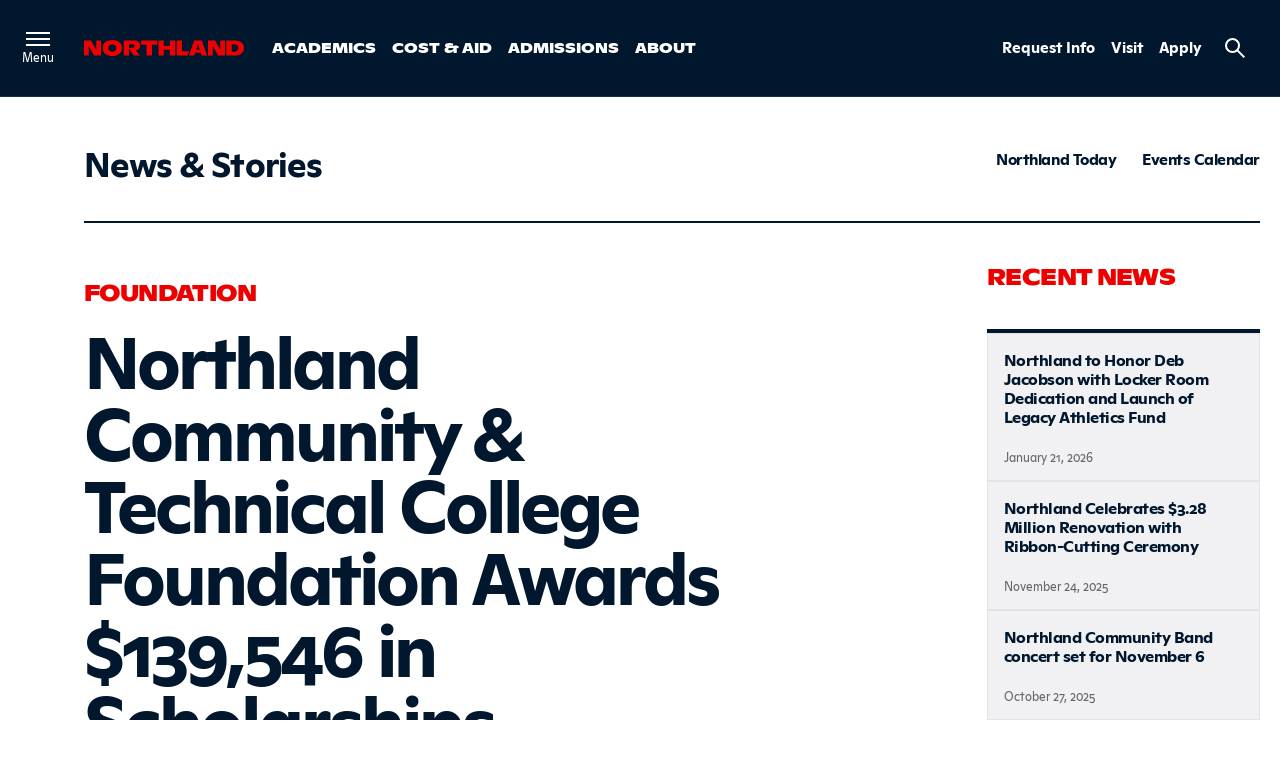

--- FILE ---
content_type: text/html; charset=UTF-8
request_url: https://www.northlandcollege.edu/today/news/northland-community-technical-college-foundation-awards-139546-in-scholarships/
body_size: 35054
content:
<!doctype html>
<html class="no-js" lang="en-US">
<head>
	<!-- Google Tag Manager -->
	<script>(function(w,d,s,l,i){w[l]=w[l]||[];w[l].push({'gtm.start':
	new Date().getTime(),event:'gtm.js'});var f=d.getElementsByTagName(s)[0],
	j=d.createElement(s),dl=l!='dataLayer'?'&l='+l:'';j.async=true;j.src=
	'https://www.googletagmanager.com/gtm.js?id='+i+dl;f.parentNode.insertBefore(j,f);
	})(window,document,'script','dataLayer','GTM-PQL2W75');</script>
	<!-- End Google Tag Manager -->
<meta charset="UTF-8" /><script type="text/javascript">(window.NREUM||(NREUM={})).init={ajax:{deny_list:["bam.nr-data.net"]},feature_flags:["soft_nav"]};(window.NREUM||(NREUM={})).loader_config={licenseKey:"NRJS-cba449d43d9b93387a1",applicationID:"1476992516",browserID:"1588965987"};;/*! For license information please see nr-loader-rum-1.308.0.min.js.LICENSE.txt */
(()=>{var e,t,r={163:(e,t,r)=>{"use strict";r.d(t,{j:()=>E});var n=r(384),i=r(1741);var a=r(2555);r(860).K7.genericEvents;const s="experimental.resources",o="register",c=e=>{if(!e||"string"!=typeof e)return!1;try{document.createDocumentFragment().querySelector(e)}catch{return!1}return!0};var d=r(2614),u=r(944),l=r(8122);const f="[data-nr-mask]",g=e=>(0,l.a)(e,(()=>{const e={feature_flags:[],experimental:{allow_registered_children:!1,resources:!1},mask_selector:"*",block_selector:"[data-nr-block]",mask_input_options:{color:!1,date:!1,"datetime-local":!1,email:!1,month:!1,number:!1,range:!1,search:!1,tel:!1,text:!1,time:!1,url:!1,week:!1,textarea:!1,select:!1,password:!0}};return{ajax:{deny_list:void 0,block_internal:!0,enabled:!0,autoStart:!0},api:{get allow_registered_children(){return e.feature_flags.includes(o)||e.experimental.allow_registered_children},set allow_registered_children(t){e.experimental.allow_registered_children=t},duplicate_registered_data:!1},browser_consent_mode:{enabled:!1},distributed_tracing:{enabled:void 0,exclude_newrelic_header:void 0,cors_use_newrelic_header:void 0,cors_use_tracecontext_headers:void 0,allowed_origins:void 0},get feature_flags(){return e.feature_flags},set feature_flags(t){e.feature_flags=t},generic_events:{enabled:!0,autoStart:!0},harvest:{interval:30},jserrors:{enabled:!0,autoStart:!0},logging:{enabled:!0,autoStart:!0},metrics:{enabled:!0,autoStart:!0},obfuscate:void 0,page_action:{enabled:!0},page_view_event:{enabled:!0,autoStart:!0},page_view_timing:{enabled:!0,autoStart:!0},performance:{capture_marks:!1,capture_measures:!1,capture_detail:!0,resources:{get enabled(){return e.feature_flags.includes(s)||e.experimental.resources},set enabled(t){e.experimental.resources=t},asset_types:[],first_party_domains:[],ignore_newrelic:!0}},privacy:{cookies_enabled:!0},proxy:{assets:void 0,beacon:void 0},session:{expiresMs:d.wk,inactiveMs:d.BB},session_replay:{autoStart:!0,enabled:!1,preload:!1,sampling_rate:10,error_sampling_rate:100,collect_fonts:!1,inline_images:!1,fix_stylesheets:!0,mask_all_inputs:!0,get mask_text_selector(){return e.mask_selector},set mask_text_selector(t){c(t)?e.mask_selector="".concat(t,",").concat(f):""===t||null===t?e.mask_selector=f:(0,u.R)(5,t)},get block_class(){return"nr-block"},get ignore_class(){return"nr-ignore"},get mask_text_class(){return"nr-mask"},get block_selector(){return e.block_selector},set block_selector(t){c(t)?e.block_selector+=",".concat(t):""!==t&&(0,u.R)(6,t)},get mask_input_options(){return e.mask_input_options},set mask_input_options(t){t&&"object"==typeof t?e.mask_input_options={...t,password:!0}:(0,u.R)(7,t)}},session_trace:{enabled:!0,autoStart:!0},soft_navigations:{enabled:!0,autoStart:!0},spa:{enabled:!0,autoStart:!0},ssl:void 0,user_actions:{enabled:!0,elementAttributes:["id","className","tagName","type"]}}})());var p=r(6154),m=r(9324);let h=0;const v={buildEnv:m.F3,distMethod:m.Xs,version:m.xv,originTime:p.WN},b={consented:!1},y={appMetadata:{},get consented(){return this.session?.state?.consent||b.consented},set consented(e){b.consented=e},customTransaction:void 0,denyList:void 0,disabled:!1,harvester:void 0,isolatedBacklog:!1,isRecording:!1,loaderType:void 0,maxBytes:3e4,obfuscator:void 0,onerror:void 0,ptid:void 0,releaseIds:{},session:void 0,timeKeeper:void 0,registeredEntities:[],jsAttributesMetadata:{bytes:0},get harvestCount(){return++h}},_=e=>{const t=(0,l.a)(e,y),r=Object.keys(v).reduce((e,t)=>(e[t]={value:v[t],writable:!1,configurable:!0,enumerable:!0},e),{});return Object.defineProperties(t,r)};var w=r(5701);const x=e=>{const t=e.startsWith("http");e+="/",r.p=t?e:"https://"+e};var R=r(7836),k=r(3241);const A={accountID:void 0,trustKey:void 0,agentID:void 0,licenseKey:void 0,applicationID:void 0,xpid:void 0},S=e=>(0,l.a)(e,A),T=new Set;function E(e,t={},r,s){let{init:o,info:c,loader_config:d,runtime:u={},exposed:l=!0}=t;if(!c){const e=(0,n.pV)();o=e.init,c=e.info,d=e.loader_config}e.init=g(o||{}),e.loader_config=S(d||{}),c.jsAttributes??={},p.bv&&(c.jsAttributes.isWorker=!0),e.info=(0,a.D)(c);const f=e.init,m=[c.beacon,c.errorBeacon];T.has(e.agentIdentifier)||(f.proxy.assets&&(x(f.proxy.assets),m.push(f.proxy.assets)),f.proxy.beacon&&m.push(f.proxy.beacon),e.beacons=[...m],function(e){const t=(0,n.pV)();Object.getOwnPropertyNames(i.W.prototype).forEach(r=>{const n=i.W.prototype[r];if("function"!=typeof n||"constructor"===n)return;let a=t[r];e[r]&&!1!==e.exposed&&"micro-agent"!==e.runtime?.loaderType&&(t[r]=(...t)=>{const n=e[r](...t);return a?a(...t):n})})}(e),(0,n.US)("activatedFeatures",w.B)),u.denyList=[...f.ajax.deny_list||[],...f.ajax.block_internal?m:[]],u.ptid=e.agentIdentifier,u.loaderType=r,e.runtime=_(u),T.has(e.agentIdentifier)||(e.ee=R.ee.get(e.agentIdentifier),e.exposed=l,(0,k.W)({agentIdentifier:e.agentIdentifier,drained:!!w.B?.[e.agentIdentifier],type:"lifecycle",name:"initialize",feature:void 0,data:e.config})),T.add(e.agentIdentifier)}},384:(e,t,r)=>{"use strict";r.d(t,{NT:()=>s,US:()=>u,Zm:()=>o,bQ:()=>d,dV:()=>c,pV:()=>l});var n=r(6154),i=r(1863),a=r(1910);const s={beacon:"bam.nr-data.net",errorBeacon:"bam.nr-data.net"};function o(){return n.gm.NREUM||(n.gm.NREUM={}),void 0===n.gm.newrelic&&(n.gm.newrelic=n.gm.NREUM),n.gm.NREUM}function c(){let e=o();return e.o||(e.o={ST:n.gm.setTimeout,SI:n.gm.setImmediate||n.gm.setInterval,CT:n.gm.clearTimeout,XHR:n.gm.XMLHttpRequest,REQ:n.gm.Request,EV:n.gm.Event,PR:n.gm.Promise,MO:n.gm.MutationObserver,FETCH:n.gm.fetch,WS:n.gm.WebSocket},(0,a.i)(...Object.values(e.o))),e}function d(e,t){let r=o();r.initializedAgents??={},t.initializedAt={ms:(0,i.t)(),date:new Date},r.initializedAgents[e]=t}function u(e,t){o()[e]=t}function l(){return function(){let e=o();const t=e.info||{};e.info={beacon:s.beacon,errorBeacon:s.errorBeacon,...t}}(),function(){let e=o();const t=e.init||{};e.init={...t}}(),c(),function(){let e=o();const t=e.loader_config||{};e.loader_config={...t}}(),o()}},782:(e,t,r)=>{"use strict";r.d(t,{T:()=>n});const n=r(860).K7.pageViewTiming},860:(e,t,r)=>{"use strict";r.d(t,{$J:()=>u,K7:()=>c,P3:()=>d,XX:()=>i,Yy:()=>o,df:()=>a,qY:()=>n,v4:()=>s});const n="events",i="jserrors",a="browser/blobs",s="rum",o="browser/logs",c={ajax:"ajax",genericEvents:"generic_events",jserrors:i,logging:"logging",metrics:"metrics",pageAction:"page_action",pageViewEvent:"page_view_event",pageViewTiming:"page_view_timing",sessionReplay:"session_replay",sessionTrace:"session_trace",softNav:"soft_navigations",spa:"spa"},d={[c.pageViewEvent]:1,[c.pageViewTiming]:2,[c.metrics]:3,[c.jserrors]:4,[c.spa]:5,[c.ajax]:6,[c.sessionTrace]:7,[c.softNav]:8,[c.sessionReplay]:9,[c.logging]:10,[c.genericEvents]:11},u={[c.pageViewEvent]:s,[c.pageViewTiming]:n,[c.ajax]:n,[c.spa]:n,[c.softNav]:n,[c.metrics]:i,[c.jserrors]:i,[c.sessionTrace]:a,[c.sessionReplay]:a,[c.logging]:o,[c.genericEvents]:"ins"}},944:(e,t,r)=>{"use strict";r.d(t,{R:()=>i});var n=r(3241);function i(e,t){"function"==typeof console.debug&&(console.debug("New Relic Warning: https://github.com/newrelic/newrelic-browser-agent/blob/main/docs/warning-codes.md#".concat(e),t),(0,n.W)({agentIdentifier:null,drained:null,type:"data",name:"warn",feature:"warn",data:{code:e,secondary:t}}))}},1687:(e,t,r)=>{"use strict";r.d(t,{Ak:()=>d,Ze:()=>f,x3:()=>u});var n=r(3241),i=r(7836),a=r(3606),s=r(860),o=r(2646);const c={};function d(e,t){const r={staged:!1,priority:s.P3[t]||0};l(e),c[e].get(t)||c[e].set(t,r)}function u(e,t){e&&c[e]&&(c[e].get(t)&&c[e].delete(t),p(e,t,!1),c[e].size&&g(e))}function l(e){if(!e)throw new Error("agentIdentifier required");c[e]||(c[e]=new Map)}function f(e="",t="feature",r=!1){if(l(e),!e||!c[e].get(t)||r)return p(e,t);c[e].get(t).staged=!0,g(e)}function g(e){const t=Array.from(c[e]);t.every(([e,t])=>t.staged)&&(t.sort((e,t)=>e[1].priority-t[1].priority),t.forEach(([t])=>{c[e].delete(t),p(e,t)}))}function p(e,t,r=!0){const s=e?i.ee.get(e):i.ee,c=a.i.handlers;if(!s.aborted&&s.backlog&&c){if((0,n.W)({agentIdentifier:e,type:"lifecycle",name:"drain",feature:t}),r){const e=s.backlog[t],r=c[t];if(r){for(let t=0;e&&t<e.length;++t)m(e[t],r);Object.entries(r).forEach(([e,t])=>{Object.values(t||{}).forEach(t=>{t[0]?.on&&t[0]?.context()instanceof o.y&&t[0].on(e,t[1])})})}}s.isolatedBacklog||delete c[t],s.backlog[t]=null,s.emit("drain-"+t,[])}}function m(e,t){var r=e[1];Object.values(t[r]||{}).forEach(t=>{var r=e[0];if(t[0]===r){var n=t[1],i=e[3],a=e[2];n.apply(i,a)}})}},1738:(e,t,r)=>{"use strict";r.d(t,{U:()=>g,Y:()=>f});var n=r(3241),i=r(9908),a=r(1863),s=r(944),o=r(5701),c=r(3969),d=r(8362),u=r(860),l=r(4261);function f(e,t,r,a){const f=a||r;!f||f[e]&&f[e]!==d.d.prototype[e]||(f[e]=function(){(0,i.p)(c.xV,["API/"+e+"/called"],void 0,u.K7.metrics,r.ee),(0,n.W)({agentIdentifier:r.agentIdentifier,drained:!!o.B?.[r.agentIdentifier],type:"data",name:"api",feature:l.Pl+e,data:{}});try{return t.apply(this,arguments)}catch(e){(0,s.R)(23,e)}})}function g(e,t,r,n,s){const o=e.info;null===r?delete o.jsAttributes[t]:o.jsAttributes[t]=r,(s||null===r)&&(0,i.p)(l.Pl+n,[(0,a.t)(),t,r],void 0,"session",e.ee)}},1741:(e,t,r)=>{"use strict";r.d(t,{W:()=>a});var n=r(944),i=r(4261);class a{#e(e,...t){if(this[e]!==a.prototype[e])return this[e](...t);(0,n.R)(35,e)}addPageAction(e,t){return this.#e(i.hG,e,t)}register(e){return this.#e(i.eY,e)}recordCustomEvent(e,t){return this.#e(i.fF,e,t)}setPageViewName(e,t){return this.#e(i.Fw,e,t)}setCustomAttribute(e,t,r){return this.#e(i.cD,e,t,r)}noticeError(e,t){return this.#e(i.o5,e,t)}setUserId(e,t=!1){return this.#e(i.Dl,e,t)}setApplicationVersion(e){return this.#e(i.nb,e)}setErrorHandler(e){return this.#e(i.bt,e)}addRelease(e,t){return this.#e(i.k6,e,t)}log(e,t){return this.#e(i.$9,e,t)}start(){return this.#e(i.d3)}finished(e){return this.#e(i.BL,e)}recordReplay(){return this.#e(i.CH)}pauseReplay(){return this.#e(i.Tb)}addToTrace(e){return this.#e(i.U2,e)}setCurrentRouteName(e){return this.#e(i.PA,e)}interaction(e){return this.#e(i.dT,e)}wrapLogger(e,t,r){return this.#e(i.Wb,e,t,r)}measure(e,t){return this.#e(i.V1,e,t)}consent(e){return this.#e(i.Pv,e)}}},1863:(e,t,r)=>{"use strict";function n(){return Math.floor(performance.now())}r.d(t,{t:()=>n})},1910:(e,t,r)=>{"use strict";r.d(t,{i:()=>a});var n=r(944);const i=new Map;function a(...e){return e.every(e=>{if(i.has(e))return i.get(e);const t="function"==typeof e?e.toString():"",r=t.includes("[native code]"),a=t.includes("nrWrapper");return r||a||(0,n.R)(64,e?.name||t),i.set(e,r),r})}},2555:(e,t,r)=>{"use strict";r.d(t,{D:()=>o,f:()=>s});var n=r(384),i=r(8122);const a={beacon:n.NT.beacon,errorBeacon:n.NT.errorBeacon,licenseKey:void 0,applicationID:void 0,sa:void 0,queueTime:void 0,applicationTime:void 0,ttGuid:void 0,user:void 0,account:void 0,product:void 0,extra:void 0,jsAttributes:{},userAttributes:void 0,atts:void 0,transactionName:void 0,tNamePlain:void 0};function s(e){try{return!!e.licenseKey&&!!e.errorBeacon&&!!e.applicationID}catch(e){return!1}}const o=e=>(0,i.a)(e,a)},2614:(e,t,r)=>{"use strict";r.d(t,{BB:()=>s,H3:()=>n,g:()=>d,iL:()=>c,tS:()=>o,uh:()=>i,wk:()=>a});const n="NRBA",i="SESSION",a=144e5,s=18e5,o={STARTED:"session-started",PAUSE:"session-pause",RESET:"session-reset",RESUME:"session-resume",UPDATE:"session-update"},c={SAME_TAB:"same-tab",CROSS_TAB:"cross-tab"},d={OFF:0,FULL:1,ERROR:2}},2646:(e,t,r)=>{"use strict";r.d(t,{y:()=>n});class n{constructor(e){this.contextId=e}}},2843:(e,t,r)=>{"use strict";r.d(t,{G:()=>a,u:()=>i});var n=r(3878);function i(e,t=!1,r,i){(0,n.DD)("visibilitychange",function(){if(t)return void("hidden"===document.visibilityState&&e());e(document.visibilityState)},r,i)}function a(e,t,r){(0,n.sp)("pagehide",e,t,r)}},3241:(e,t,r)=>{"use strict";r.d(t,{W:()=>a});var n=r(6154);const i="newrelic";function a(e={}){try{n.gm.dispatchEvent(new CustomEvent(i,{detail:e}))}catch(e){}}},3606:(e,t,r)=>{"use strict";r.d(t,{i:()=>a});var n=r(9908);a.on=s;var i=a.handlers={};function a(e,t,r,a){s(a||n.d,i,e,t,r)}function s(e,t,r,i,a){a||(a="feature"),e||(e=n.d);var s=t[a]=t[a]||{};(s[r]=s[r]||[]).push([e,i])}},3878:(e,t,r)=>{"use strict";function n(e,t){return{capture:e,passive:!1,signal:t}}function i(e,t,r=!1,i){window.addEventListener(e,t,n(r,i))}function a(e,t,r=!1,i){document.addEventListener(e,t,n(r,i))}r.d(t,{DD:()=>a,jT:()=>n,sp:()=>i})},3969:(e,t,r)=>{"use strict";r.d(t,{TZ:()=>n,XG:()=>o,rs:()=>i,xV:()=>s,z_:()=>a});const n=r(860).K7.metrics,i="sm",a="cm",s="storeSupportabilityMetrics",o="storeEventMetrics"},4234:(e,t,r)=>{"use strict";r.d(t,{W:()=>a});var n=r(7836),i=r(1687);class a{constructor(e,t){this.agentIdentifier=e,this.ee=n.ee.get(e),this.featureName=t,this.blocked=!1}deregisterDrain(){(0,i.x3)(this.agentIdentifier,this.featureName)}}},4261:(e,t,r)=>{"use strict";r.d(t,{$9:()=>d,BL:()=>o,CH:()=>g,Dl:()=>_,Fw:()=>y,PA:()=>h,Pl:()=>n,Pv:()=>k,Tb:()=>l,U2:()=>a,V1:()=>R,Wb:()=>x,bt:()=>b,cD:()=>v,d3:()=>w,dT:()=>c,eY:()=>p,fF:()=>f,hG:()=>i,k6:()=>s,nb:()=>m,o5:()=>u});const n="api-",i="addPageAction",a="addToTrace",s="addRelease",o="finished",c="interaction",d="log",u="noticeError",l="pauseReplay",f="recordCustomEvent",g="recordReplay",p="register",m="setApplicationVersion",h="setCurrentRouteName",v="setCustomAttribute",b="setErrorHandler",y="setPageViewName",_="setUserId",w="start",x="wrapLogger",R="measure",k="consent"},5289:(e,t,r)=>{"use strict";r.d(t,{GG:()=>s,Qr:()=>c,sB:()=>o});var n=r(3878),i=r(6389);function a(){return"undefined"==typeof document||"complete"===document.readyState}function s(e,t){if(a())return e();const r=(0,i.J)(e),s=setInterval(()=>{a()&&(clearInterval(s),r())},500);(0,n.sp)("load",r,t)}function o(e){if(a())return e();(0,n.DD)("DOMContentLoaded",e)}function c(e){if(a())return e();(0,n.sp)("popstate",e)}},5607:(e,t,r)=>{"use strict";r.d(t,{W:()=>n});const n=(0,r(9566).bz)()},5701:(e,t,r)=>{"use strict";r.d(t,{B:()=>a,t:()=>s});var n=r(3241);const i=new Set,a={};function s(e,t){const r=t.agentIdentifier;a[r]??={},e&&"object"==typeof e&&(i.has(r)||(t.ee.emit("rumresp",[e]),a[r]=e,i.add(r),(0,n.W)({agentIdentifier:r,loaded:!0,drained:!0,type:"lifecycle",name:"load",feature:void 0,data:e})))}},6154:(e,t,r)=>{"use strict";r.d(t,{OF:()=>c,RI:()=>i,WN:()=>u,bv:()=>a,eN:()=>l,gm:()=>s,mw:()=>o,sb:()=>d});var n=r(1863);const i="undefined"!=typeof window&&!!window.document,a="undefined"!=typeof WorkerGlobalScope&&("undefined"!=typeof self&&self instanceof WorkerGlobalScope&&self.navigator instanceof WorkerNavigator||"undefined"!=typeof globalThis&&globalThis instanceof WorkerGlobalScope&&globalThis.navigator instanceof WorkerNavigator),s=i?window:"undefined"!=typeof WorkerGlobalScope&&("undefined"!=typeof self&&self instanceof WorkerGlobalScope&&self||"undefined"!=typeof globalThis&&globalThis instanceof WorkerGlobalScope&&globalThis),o=Boolean("hidden"===s?.document?.visibilityState),c=/iPad|iPhone|iPod/.test(s.navigator?.userAgent),d=c&&"undefined"==typeof SharedWorker,u=((()=>{const e=s.navigator?.userAgent?.match(/Firefox[/\s](\d+\.\d+)/);Array.isArray(e)&&e.length>=2&&e[1]})(),Date.now()-(0,n.t)()),l=()=>"undefined"!=typeof PerformanceNavigationTiming&&s?.performance?.getEntriesByType("navigation")?.[0]?.responseStart},6389:(e,t,r)=>{"use strict";function n(e,t=500,r={}){const n=r?.leading||!1;let i;return(...r)=>{n&&void 0===i&&(e.apply(this,r),i=setTimeout(()=>{i=clearTimeout(i)},t)),n||(clearTimeout(i),i=setTimeout(()=>{e.apply(this,r)},t))}}function i(e){let t=!1;return(...r)=>{t||(t=!0,e.apply(this,r))}}r.d(t,{J:()=>i,s:()=>n})},6630:(e,t,r)=>{"use strict";r.d(t,{T:()=>n});const n=r(860).K7.pageViewEvent},7699:(e,t,r)=>{"use strict";r.d(t,{It:()=>a,KC:()=>o,No:()=>i,qh:()=>s});var n=r(860);const i=16e3,a=1e6,s="SESSION_ERROR",o={[n.K7.logging]:!0,[n.K7.genericEvents]:!1,[n.K7.jserrors]:!1,[n.K7.ajax]:!1}},7836:(e,t,r)=>{"use strict";r.d(t,{P:()=>o,ee:()=>c});var n=r(384),i=r(8990),a=r(2646),s=r(5607);const o="nr@context:".concat(s.W),c=function e(t,r){var n={},s={},u={},l=!1;try{l=16===r.length&&d.initializedAgents?.[r]?.runtime.isolatedBacklog}catch(e){}var f={on:p,addEventListener:p,removeEventListener:function(e,t){var r=n[e];if(!r)return;for(var i=0;i<r.length;i++)r[i]===t&&r.splice(i,1)},emit:function(e,r,n,i,a){!1!==a&&(a=!0);if(c.aborted&&!i)return;t&&a&&t.emit(e,r,n);var o=g(n);m(e).forEach(e=>{e.apply(o,r)});var d=v()[s[e]];d&&d.push([f,e,r,o]);return o},get:h,listeners:m,context:g,buffer:function(e,t){const r=v();if(t=t||"feature",f.aborted)return;Object.entries(e||{}).forEach(([e,n])=>{s[n]=t,t in r||(r[t]=[])})},abort:function(){f._aborted=!0,Object.keys(f.backlog).forEach(e=>{delete f.backlog[e]})},isBuffering:function(e){return!!v()[s[e]]},debugId:r,backlog:l?{}:t&&"object"==typeof t.backlog?t.backlog:{},isolatedBacklog:l};return Object.defineProperty(f,"aborted",{get:()=>{let e=f._aborted||!1;return e||(t&&(e=t.aborted),e)}}),f;function g(e){return e&&e instanceof a.y?e:e?(0,i.I)(e,o,()=>new a.y(o)):new a.y(o)}function p(e,t){n[e]=m(e).concat(t)}function m(e){return n[e]||[]}function h(t){return u[t]=u[t]||e(f,t)}function v(){return f.backlog}}(void 0,"globalEE"),d=(0,n.Zm)();d.ee||(d.ee=c)},8122:(e,t,r)=>{"use strict";r.d(t,{a:()=>i});var n=r(944);function i(e,t){try{if(!e||"object"!=typeof e)return(0,n.R)(3);if(!t||"object"!=typeof t)return(0,n.R)(4);const r=Object.create(Object.getPrototypeOf(t),Object.getOwnPropertyDescriptors(t)),a=0===Object.keys(r).length?e:r;for(let s in a)if(void 0!==e[s])try{if(null===e[s]){r[s]=null;continue}Array.isArray(e[s])&&Array.isArray(t[s])?r[s]=Array.from(new Set([...e[s],...t[s]])):"object"==typeof e[s]&&"object"==typeof t[s]?r[s]=i(e[s],t[s]):r[s]=e[s]}catch(e){r[s]||(0,n.R)(1,e)}return r}catch(e){(0,n.R)(2,e)}}},8362:(e,t,r)=>{"use strict";r.d(t,{d:()=>a});var n=r(9566),i=r(1741);class a extends i.W{agentIdentifier=(0,n.LA)(16)}},8374:(e,t,r)=>{r.nc=(()=>{try{return document?.currentScript?.nonce}catch(e){}return""})()},8990:(e,t,r)=>{"use strict";r.d(t,{I:()=>i});var n=Object.prototype.hasOwnProperty;function i(e,t,r){if(n.call(e,t))return e[t];var i=r();if(Object.defineProperty&&Object.keys)try{return Object.defineProperty(e,t,{value:i,writable:!0,enumerable:!1}),i}catch(e){}return e[t]=i,i}},9324:(e,t,r)=>{"use strict";r.d(t,{F3:()=>i,Xs:()=>a,xv:()=>n});const n="1.308.0",i="PROD",a="CDN"},9566:(e,t,r)=>{"use strict";r.d(t,{LA:()=>o,bz:()=>s});var n=r(6154);const i="xxxxxxxx-xxxx-4xxx-yxxx-xxxxxxxxxxxx";function a(e,t){return e?15&e[t]:16*Math.random()|0}function s(){const e=n.gm?.crypto||n.gm?.msCrypto;let t,r=0;return e&&e.getRandomValues&&(t=e.getRandomValues(new Uint8Array(30))),i.split("").map(e=>"x"===e?a(t,r++).toString(16):"y"===e?(3&a()|8).toString(16):e).join("")}function o(e){const t=n.gm?.crypto||n.gm?.msCrypto;let r,i=0;t&&t.getRandomValues&&(r=t.getRandomValues(new Uint8Array(e)));const s=[];for(var o=0;o<e;o++)s.push(a(r,i++).toString(16));return s.join("")}},9908:(e,t,r)=>{"use strict";r.d(t,{d:()=>n,p:()=>i});var n=r(7836).ee.get("handle");function i(e,t,r,i,a){a?(a.buffer([e],i),a.emit(e,t,r)):(n.buffer([e],i),n.emit(e,t,r))}}},n={};function i(e){var t=n[e];if(void 0!==t)return t.exports;var a=n[e]={exports:{}};return r[e](a,a.exports,i),a.exports}i.m=r,i.d=(e,t)=>{for(var r in t)i.o(t,r)&&!i.o(e,r)&&Object.defineProperty(e,r,{enumerable:!0,get:t[r]})},i.f={},i.e=e=>Promise.all(Object.keys(i.f).reduce((t,r)=>(i.f[r](e,t),t),[])),i.u=e=>"nr-rum-1.308.0.min.js",i.o=(e,t)=>Object.prototype.hasOwnProperty.call(e,t),e={},t="NRBA-1.308.0.PROD:",i.l=(r,n,a,s)=>{if(e[r])e[r].push(n);else{var o,c;if(void 0!==a)for(var d=document.getElementsByTagName("script"),u=0;u<d.length;u++){var l=d[u];if(l.getAttribute("src")==r||l.getAttribute("data-webpack")==t+a){o=l;break}}if(!o){c=!0;var f={296:"sha512-+MIMDsOcckGXa1EdWHqFNv7P+JUkd5kQwCBr3KE6uCvnsBNUrdSt4a/3/L4j4TxtnaMNjHpza2/erNQbpacJQA=="};(o=document.createElement("script")).charset="utf-8",i.nc&&o.setAttribute("nonce",i.nc),o.setAttribute("data-webpack",t+a),o.src=r,0!==o.src.indexOf(window.location.origin+"/")&&(o.crossOrigin="anonymous"),f[s]&&(o.integrity=f[s])}e[r]=[n];var g=(t,n)=>{o.onerror=o.onload=null,clearTimeout(p);var i=e[r];if(delete e[r],o.parentNode&&o.parentNode.removeChild(o),i&&i.forEach(e=>e(n)),t)return t(n)},p=setTimeout(g.bind(null,void 0,{type:"timeout",target:o}),12e4);o.onerror=g.bind(null,o.onerror),o.onload=g.bind(null,o.onload),c&&document.head.appendChild(o)}},i.r=e=>{"undefined"!=typeof Symbol&&Symbol.toStringTag&&Object.defineProperty(e,Symbol.toStringTag,{value:"Module"}),Object.defineProperty(e,"__esModule",{value:!0})},i.p="https://js-agent.newrelic.com/",(()=>{var e={374:0,840:0};i.f.j=(t,r)=>{var n=i.o(e,t)?e[t]:void 0;if(0!==n)if(n)r.push(n[2]);else{var a=new Promise((r,i)=>n=e[t]=[r,i]);r.push(n[2]=a);var s=i.p+i.u(t),o=new Error;i.l(s,r=>{if(i.o(e,t)&&(0!==(n=e[t])&&(e[t]=void 0),n)){var a=r&&("load"===r.type?"missing":r.type),s=r&&r.target&&r.target.src;o.message="Loading chunk "+t+" failed: ("+a+": "+s+")",o.name="ChunkLoadError",o.type=a,o.request=s,n[1](o)}},"chunk-"+t,t)}};var t=(t,r)=>{var n,a,[s,o,c]=r,d=0;if(s.some(t=>0!==e[t])){for(n in o)i.o(o,n)&&(i.m[n]=o[n]);if(c)c(i)}for(t&&t(r);d<s.length;d++)a=s[d],i.o(e,a)&&e[a]&&e[a][0](),e[a]=0},r=self["webpackChunk:NRBA-1.308.0.PROD"]=self["webpackChunk:NRBA-1.308.0.PROD"]||[];r.forEach(t.bind(null,0)),r.push=t.bind(null,r.push.bind(r))})(),(()=>{"use strict";i(8374);var e=i(8362),t=i(860);const r=Object.values(t.K7);var n=i(163);var a=i(9908),s=i(1863),o=i(4261),c=i(1738);var d=i(1687),u=i(4234),l=i(5289),f=i(6154),g=i(944),p=i(384);const m=e=>f.RI&&!0===e?.privacy.cookies_enabled;function h(e){return!!(0,p.dV)().o.MO&&m(e)&&!0===e?.session_trace.enabled}var v=i(6389),b=i(7699);class y extends u.W{constructor(e,t){super(e.agentIdentifier,t),this.agentRef=e,this.abortHandler=void 0,this.featAggregate=void 0,this.loadedSuccessfully=void 0,this.onAggregateImported=new Promise(e=>{this.loadedSuccessfully=e}),this.deferred=Promise.resolve(),!1===e.init[this.featureName].autoStart?this.deferred=new Promise((t,r)=>{this.ee.on("manual-start-all",(0,v.J)(()=>{(0,d.Ak)(e.agentIdentifier,this.featureName),t()}))}):(0,d.Ak)(e.agentIdentifier,t)}importAggregator(e,t,r={}){if(this.featAggregate)return;const n=async()=>{let n;await this.deferred;try{if(m(e.init)){const{setupAgentSession:t}=await i.e(296).then(i.bind(i,3305));n=t(e)}}catch(e){(0,g.R)(20,e),this.ee.emit("internal-error",[e]),(0,a.p)(b.qh,[e],void 0,this.featureName,this.ee)}try{if(!this.#t(this.featureName,n,e.init))return(0,d.Ze)(this.agentIdentifier,this.featureName),void this.loadedSuccessfully(!1);const{Aggregate:i}=await t();this.featAggregate=new i(e,r),e.runtime.harvester.initializedAggregates.push(this.featAggregate),this.loadedSuccessfully(!0)}catch(e){(0,g.R)(34,e),this.abortHandler?.(),(0,d.Ze)(this.agentIdentifier,this.featureName,!0),this.loadedSuccessfully(!1),this.ee&&this.ee.abort()}};f.RI?(0,l.GG)(()=>n(),!0):n()}#t(e,r,n){if(this.blocked)return!1;switch(e){case t.K7.sessionReplay:return h(n)&&!!r;case t.K7.sessionTrace:return!!r;default:return!0}}}var _=i(6630),w=i(2614),x=i(3241);class R extends y{static featureName=_.T;constructor(e){var t;super(e,_.T),this.setupInspectionEvents(e.agentIdentifier),t=e,(0,c.Y)(o.Fw,function(e,r){"string"==typeof e&&("/"!==e.charAt(0)&&(e="/"+e),t.runtime.customTransaction=(r||"http://custom.transaction")+e,(0,a.p)(o.Pl+o.Fw,[(0,s.t)()],void 0,void 0,t.ee))},t),this.importAggregator(e,()=>i.e(296).then(i.bind(i,3943)))}setupInspectionEvents(e){const t=(t,r)=>{t&&(0,x.W)({agentIdentifier:e,timeStamp:t.timeStamp,loaded:"complete"===t.target.readyState,type:"window",name:r,data:t.target.location+""})};(0,l.sB)(e=>{t(e,"DOMContentLoaded")}),(0,l.GG)(e=>{t(e,"load")}),(0,l.Qr)(e=>{t(e,"navigate")}),this.ee.on(w.tS.UPDATE,(t,r)=>{(0,x.W)({agentIdentifier:e,type:"lifecycle",name:"session",data:r})})}}class k extends e.d{constructor(e){var t;(super(),f.gm)?(this.features={},(0,p.bQ)(this.agentIdentifier,this),this.desiredFeatures=new Set(e.features||[]),this.desiredFeatures.add(R),(0,n.j)(this,e,e.loaderType||"agent"),t=this,(0,c.Y)(o.cD,function(e,r,n=!1){if("string"==typeof e){if(["string","number","boolean"].includes(typeof r)||null===r)return(0,c.U)(t,e,r,o.cD,n);(0,g.R)(40,typeof r)}else(0,g.R)(39,typeof e)},t),function(e){(0,c.Y)(o.Dl,function(t,r=!1){if("string"!=typeof t&&null!==t)return void(0,g.R)(41,typeof t);const n=e.info.jsAttributes["enduser.id"];r&&null!=n&&n!==t?(0,a.p)(o.Pl+"setUserIdAndResetSession",[t],void 0,"session",e.ee):(0,c.U)(e,"enduser.id",t,o.Dl,!0)},e)}(this),function(e){(0,c.Y)(o.nb,function(t){if("string"==typeof t||null===t)return(0,c.U)(e,"application.version",t,o.nb,!1);(0,g.R)(42,typeof t)},e)}(this),function(e){(0,c.Y)(o.d3,function(){e.ee.emit("manual-start-all")},e)}(this),function(e){(0,c.Y)(o.Pv,function(t=!0){if("boolean"==typeof t){if((0,a.p)(o.Pl+o.Pv,[t],void 0,"session",e.ee),e.runtime.consented=t,t){const t=e.features.page_view_event;t.onAggregateImported.then(e=>{const r=t.featAggregate;e&&!r.sentRum&&r.sendRum()})}}else(0,g.R)(65,typeof t)},e)}(this),this.run()):(0,g.R)(21)}get config(){return{info:this.info,init:this.init,loader_config:this.loader_config,runtime:this.runtime}}get api(){return this}run(){try{const e=function(e){const t={};return r.forEach(r=>{t[r]=!!e[r]?.enabled}),t}(this.init),n=[...this.desiredFeatures];n.sort((e,r)=>t.P3[e.featureName]-t.P3[r.featureName]),n.forEach(r=>{if(!e[r.featureName]&&r.featureName!==t.K7.pageViewEvent)return;if(r.featureName===t.K7.spa)return void(0,g.R)(67);const n=function(e){switch(e){case t.K7.ajax:return[t.K7.jserrors];case t.K7.sessionTrace:return[t.K7.ajax,t.K7.pageViewEvent];case t.K7.sessionReplay:return[t.K7.sessionTrace];case t.K7.pageViewTiming:return[t.K7.pageViewEvent];default:return[]}}(r.featureName).filter(e=>!(e in this.features));n.length>0&&(0,g.R)(36,{targetFeature:r.featureName,missingDependencies:n}),this.features[r.featureName]=new r(this)})}catch(e){(0,g.R)(22,e);for(const e in this.features)this.features[e].abortHandler?.();const t=(0,p.Zm)();delete t.initializedAgents[this.agentIdentifier]?.features,delete this.sharedAggregator;return t.ee.get(this.agentIdentifier).abort(),!1}}}var A=i(2843),S=i(782);class T extends y{static featureName=S.T;constructor(e){super(e,S.T),f.RI&&((0,A.u)(()=>(0,a.p)("docHidden",[(0,s.t)()],void 0,S.T,this.ee),!0),(0,A.G)(()=>(0,a.p)("winPagehide",[(0,s.t)()],void 0,S.T,this.ee)),this.importAggregator(e,()=>i.e(296).then(i.bind(i,2117))))}}var E=i(3969);class I extends y{static featureName=E.TZ;constructor(e){super(e,E.TZ),f.RI&&document.addEventListener("securitypolicyviolation",e=>{(0,a.p)(E.xV,["Generic/CSPViolation/Detected"],void 0,this.featureName,this.ee)}),this.importAggregator(e,()=>i.e(296).then(i.bind(i,9623)))}}new k({features:[R,T,I],loaderType:"lite"})})()})();</script>
<meta name="viewport" content="width=device-width, initial-scale=1" />
<link rel="apple-touch-icon" sizes="180x180" href="/apple-touch-icon.png" />
<link rel="icon" type="image/png" sizes="32x32" href="/favicon-32x32.png" />
<link rel="icon" type="image/png" sizes="16x16" href="/favicon-16x16.png" />
<link rel="manifest" href="/site.webmanifest" />
<link rel="mask-icon" href="/safari-pinned-tab.svg" color="#ee0000">
<meta name="msapplication-TileColor" content="#01172e" />
<meta name="theme-color" content="#01172e" />
<meta name='robots' content='index, follow, max-image-preview:large, max-snippet:-1, max-video-preview:-1' />

	<!-- This site is optimized with the Yoast SEO plugin v26.6 - https://yoast.com/wordpress/plugins/seo/ -->
	<title>Northland Community &amp; Technical College Foundation Awards $139,546 in Scholarships - Northland Community &amp; Technical College</title>
	<link rel="canonical" href="https://www.northlandcollege.edu/today/news/northland-community-technical-college-foundation-awards-139546-in-scholarships/" />
	<meta property="og:locale" content="en_US" />
	<meta property="og:type" content="article" />
	<meta property="og:title" content="Northland Community &amp; Technical College Foundation Awards $139,546 in Scholarships - Northland Community &amp; Technical College" />
	<meta property="og:description" content="Over one hundred forty scholarships were awarded for Fall 2023." />
	<meta property="og:url" content="https://www.northlandcollege.edu/today/news/northland-community-technical-college-foundation-awards-139546-in-scholarships/" />
	<meta property="og:site_name" content="Northland Community &amp; Technical College" />
	<meta property="article:published_time" content="2023-10-05T16:35:44+00:00" />
	<meta property="article:modified_time" content="2024-03-01T14:22:31+00:00" />
	<meta property="og:image" content="https://www.northlandcollege.edu/files/TRF-scholarship-19-1-1.jpg" />
	<meta property="og:image:width" content="800" />
	<meta property="og:image:height" content="640" />
	<meta property="og:image:type" content="image/jpeg" />
	<meta name="author" content="Chad Sperling" />
	<meta name="twitter:card" content="summary_large_image" />
	<script type="application/ld+json" class="yoast-schema-graph">{"@context":"https://schema.org","@graph":[{"@type":"WebPage","@id":"https://www.northlandcollege.edu/today/news/northland-community-technical-college-foundation-awards-139546-in-scholarships/","url":"https://www.northlandcollege.edu/today/news/northland-community-technical-college-foundation-awards-139546-in-scholarships/","name":"Northland Community & Technical College Foundation Awards $139,546 in Scholarships - Northland Community &amp; Technical College","isPartOf":{"@id":"https://www.northlandcollege.edu/#website"},"primaryImageOfPage":{"@id":"https://www.northlandcollege.edu/today/news/northland-community-technical-college-foundation-awards-139546-in-scholarships/#primaryimage"},"image":{"@id":"https://www.northlandcollege.edu/today/news/northland-community-technical-college-foundation-awards-139546-in-scholarships/#primaryimage"},"thumbnailUrl":"/files/TRF-scholarship-19-1-1.jpg","datePublished":"2023-10-05T16:35:44+00:00","dateModified":"2024-03-01T14:22:31+00:00","author":{"@id":"https://www.northlandcollege.edu/#/schema/person/9acbc6999cc4865d5f080e682e781323"},"breadcrumb":{"@id":"https://www.northlandcollege.edu/today/news/northland-community-technical-college-foundation-awards-139546-in-scholarships/#breadcrumb"},"inLanguage":"en-US","potentialAction":[{"@type":"ReadAction","target":["https://www.northlandcollege.edu/today/news/northland-community-technical-college-foundation-awards-139546-in-scholarships/"]}]},{"@type":"ImageObject","inLanguage":"en-US","@id":"https://www.northlandcollege.edu/today/news/northland-community-technical-college-foundation-awards-139546-in-scholarships/#primaryimage","url":"/files/TRF-scholarship-19-1-1.jpg","contentUrl":"/files/TRF-scholarship-19-1-1.jpg","width":800,"height":640},{"@type":"BreadcrumbList","@id":"https://www.northlandcollege.edu/today/news/northland-community-technical-college-foundation-awards-139546-in-scholarships/#breadcrumb","itemListElement":[{"@type":"ListItem","position":1,"name":"Home","item":"https://www.northlandcollege.edu/"},{"@type":"ListItem","position":2,"name":"Northland Community &#038; Technical College Foundation Awards $139,546 in Scholarships"}]},{"@type":"WebSite","@id":"https://www.northlandcollege.edu/#website","url":"https://www.northlandcollege.edu/","name":"Northland Community &amp; Technical College","description":"","potentialAction":[{"@type":"SearchAction","target":{"@type":"EntryPoint","urlTemplate":"https://www.northlandcollege.edu/?s={search_term_string}"},"query-input":{"@type":"PropertyValueSpecification","valueRequired":true,"valueName":"search_term_string"}}],"inLanguage":"en-US"},{"@type":"Person","@id":"https://www.northlandcollege.edu/#/schema/person/9acbc6999cc4865d5f080e682e781323","name":"Chad Sperling","image":{"@type":"ImageObject","inLanguage":"en-US","@id":"https://www.northlandcollege.edu/#/schema/person/image/","url":"https://secure.gravatar.com/avatar/f8a87c38d692826aae23fb7a41bb73a9cd5734ee34541c512e7ef47452af5665?s=96&d=mm&r=g","contentUrl":"https://secure.gravatar.com/avatar/f8a87c38d692826aae23fb7a41bb73a9cd5734ee34541c512e7ef47452af5665?s=96&d=mm&r=g","caption":"Chad Sperling"},"url":"https://www.northlandcollege.edu/today/news/author/sperling/"}]}</script>
	<!-- / Yoast SEO plugin. -->


<link rel="alternate" title="oEmbed (JSON)" type="application/json+oembed" href="https://www.northlandcollege.edu/wp-json/oembed/1.0/embed?url=https%3A%2F%2Fwww.northlandcollege.edu%2Ftoday%2Fnews%2Fnorthland-community-technical-college-foundation-awards-139546-in-scholarships%2F" />
<link rel="alternate" title="oEmbed (XML)" type="text/xml+oembed" href="https://www.northlandcollege.edu/wp-json/oembed/1.0/embed?url=https%3A%2F%2Fwww.northlandcollege.edu%2Ftoday%2Fnews%2Fnorthland-community-technical-college-foundation-awards-139546-in-scholarships%2F&#038;format=xml" />
<style id='wp-img-auto-sizes-contain-inline-css' type='text/css'>
img:is([sizes=auto i],[sizes^="auto," i]){contain-intrinsic-size:3000px 1500px}
/*# sourceURL=wp-img-auto-sizes-contain-inline-css */
</style>
<style id='classic-theme-styles-inline-css' type='text/css'>
/*! This file is auto-generated */
.wp-block-button__link{color:#fff;background-color:#32373c;border-radius:9999px;box-shadow:none;text-decoration:none;padding:calc(.667em + 2px) calc(1.333em + 2px);font-size:1.125em}.wp-block-file__button{background:#32373c;color:#fff;text-decoration:none}
/*# sourceURL=/wp-includes/css/classic-themes.min.css */
</style>
<link rel='stylesheet' id='ep_general_styles-css' href='https://www.northlandcollege.edu/assets/plugins/elasticpress/dist/css/general-styles.css?ver=66295efe92a630617c00' type='text/css' media='all' />
<link rel='stylesheet' id='elasticpress-autosuggest-css' href='https://www.northlandcollege.edu/assets/plugins/elasticpress/dist/css/autosuggest-styles.css?ver=d87f34a78edccbda21b1' type='text/css' media='all' />
<link rel='stylesheet' id='searchterm-highlighting-css' href='https://www.northlandcollege.edu/assets/plugins/elasticpress/dist/css/highlighting-styles.css?ver=252562c4ed9241547293' type='text/css' media='all' />
<link rel='stylesheet' id='northlandcollege-css' href='https://www.northlandcollege.edu/assets/themes/northlandcollege/build/css/styles.bundle.production.css?ver=1769793316' type='text/css' media='all' />
<script type="text/javascript" src="https://www.northlandcollege.edu/assets/themes/northlandcollege/build/js/main.bundle.production.js?ver=1769793316" id="northlandcollege-js"></script>
<link rel="https://api.w.org/" href="https://www.northlandcollege.edu/wp-json/" /><link rel="alternate" title="JSON" type="application/json" href="https://www.northlandcollege.edu/wp-json/wp/v2/posts/14311" /><link rel='shortlink' href='https://www.northlandcollege.edu/?p=14311' />
		<style type="text/css" id="wp-custom-css">
			.gform_wrapper.gravity-theme .gsection {
	border-bottom: 0;
}

.gform_wrapper.gravity-theme h3 {
	font-size: 1.375rem;
	font-weight: bold;
}
		</style>
		
<style id='wp-block-heading-inline-css' type='text/css'>
h1:where(.wp-block-heading).has-background,h2:where(.wp-block-heading).has-background,h3:where(.wp-block-heading).has-background,h4:where(.wp-block-heading).has-background,h5:where(.wp-block-heading).has-background,h6:where(.wp-block-heading).has-background{padding:1.25em 2.375em}h1.has-text-align-left[style*=writing-mode]:where([style*=vertical-lr]),h1.has-text-align-right[style*=writing-mode]:where([style*=vertical-rl]),h2.has-text-align-left[style*=writing-mode]:where([style*=vertical-lr]),h2.has-text-align-right[style*=writing-mode]:where([style*=vertical-rl]),h3.has-text-align-left[style*=writing-mode]:where([style*=vertical-lr]),h3.has-text-align-right[style*=writing-mode]:where([style*=vertical-rl]),h4.has-text-align-left[style*=writing-mode]:where([style*=vertical-lr]),h4.has-text-align-right[style*=writing-mode]:where([style*=vertical-rl]),h5.has-text-align-left[style*=writing-mode]:where([style*=vertical-lr]),h5.has-text-align-right[style*=writing-mode]:where([style*=vertical-rl]),h6.has-text-align-left[style*=writing-mode]:where([style*=vertical-lr]),h6.has-text-align-right[style*=writing-mode]:where([style*=vertical-rl]){rotate:180deg}
/*# sourceURL=https://www.northlandcollege.edu/wp-includes/blocks/heading/style.min.css */
</style>
<style id='wp-block-list-inline-css' type='text/css'>
ol,ul{box-sizing:border-box}:root :where(.wp-block-list.has-background){padding:1.25em 2.375em}
/*# sourceURL=https://www.northlandcollege.edu/wp-includes/blocks/list/style.min.css */
</style>
<style id='wp-block-paragraph-inline-css' type='text/css'>
.is-small-text{font-size:.875em}.is-regular-text{font-size:1em}.is-large-text{font-size:2.25em}.is-larger-text{font-size:3em}.has-drop-cap:not(:focus):first-letter{float:left;font-size:8.4em;font-style:normal;font-weight:100;line-height:.68;margin:.05em .1em 0 0;text-transform:uppercase}body.rtl .has-drop-cap:not(:focus):first-letter{float:none;margin-left:.1em}p.has-drop-cap.has-background{overflow:hidden}:root :where(p.has-background){padding:1.25em 2.375em}:where(p.has-text-color:not(.has-link-color)) a{color:inherit}p.has-text-align-left[style*="writing-mode:vertical-lr"],p.has-text-align-right[style*="writing-mode:vertical-rl"]{rotate:180deg}
/*# sourceURL=https://www.northlandcollege.edu/wp-includes/blocks/paragraph/style.min.css */
</style>
<style id='wp-block-table-inline-css' type='text/css'>
.wp-block-table{overflow-x:auto}.wp-block-table table{border-collapse:collapse;width:100%}.wp-block-table thead{border-bottom:3px solid}.wp-block-table tfoot{border-top:3px solid}.wp-block-table td,.wp-block-table th{border:1px solid;padding:.5em}.wp-block-table .has-fixed-layout{table-layout:fixed;width:100%}.wp-block-table .has-fixed-layout td,.wp-block-table .has-fixed-layout th{word-break:break-word}.wp-block-table.aligncenter,.wp-block-table.alignleft,.wp-block-table.alignright{display:table;width:auto}.wp-block-table.aligncenter td,.wp-block-table.aligncenter th,.wp-block-table.alignleft td,.wp-block-table.alignleft th,.wp-block-table.alignright td,.wp-block-table.alignright th{word-break:break-word}.wp-block-table .has-subtle-light-gray-background-color{background-color:#f3f4f5}.wp-block-table .has-subtle-pale-green-background-color{background-color:#e9fbe5}.wp-block-table .has-subtle-pale-blue-background-color{background-color:#e7f5fe}.wp-block-table .has-subtle-pale-pink-background-color{background-color:#fcf0ef}.wp-block-table.is-style-stripes{background-color:initial;border-collapse:inherit;border-spacing:0}.wp-block-table.is-style-stripes tbody tr:nth-child(odd){background-color:#f0f0f0}.wp-block-table.is-style-stripes.has-subtle-light-gray-background-color tbody tr:nth-child(odd){background-color:#f3f4f5}.wp-block-table.is-style-stripes.has-subtle-pale-green-background-color tbody tr:nth-child(odd){background-color:#e9fbe5}.wp-block-table.is-style-stripes.has-subtle-pale-blue-background-color tbody tr:nth-child(odd){background-color:#e7f5fe}.wp-block-table.is-style-stripes.has-subtle-pale-pink-background-color tbody tr:nth-child(odd){background-color:#fcf0ef}.wp-block-table.is-style-stripes td,.wp-block-table.is-style-stripes th{border-color:#0000}.wp-block-table.is-style-stripes{border-bottom:1px solid #f0f0f0}.wp-block-table .has-border-color td,.wp-block-table .has-border-color th,.wp-block-table .has-border-color tr,.wp-block-table .has-border-color>*{border-color:inherit}.wp-block-table table[style*=border-top-color] tr:first-child,.wp-block-table table[style*=border-top-color] tr:first-child td,.wp-block-table table[style*=border-top-color] tr:first-child th,.wp-block-table table[style*=border-top-color]>*,.wp-block-table table[style*=border-top-color]>* td,.wp-block-table table[style*=border-top-color]>* th{border-top-color:inherit}.wp-block-table table[style*=border-top-color] tr:not(:first-child){border-top-color:initial}.wp-block-table table[style*=border-right-color] td:last-child,.wp-block-table table[style*=border-right-color] th,.wp-block-table table[style*=border-right-color] tr,.wp-block-table table[style*=border-right-color]>*{border-right-color:inherit}.wp-block-table table[style*=border-bottom-color] tr:last-child,.wp-block-table table[style*=border-bottom-color] tr:last-child td,.wp-block-table table[style*=border-bottom-color] tr:last-child th,.wp-block-table table[style*=border-bottom-color]>*,.wp-block-table table[style*=border-bottom-color]>* td,.wp-block-table table[style*=border-bottom-color]>* th{border-bottom-color:inherit}.wp-block-table table[style*=border-bottom-color] tr:not(:last-child){border-bottom-color:initial}.wp-block-table table[style*=border-left-color] td:first-child,.wp-block-table table[style*=border-left-color] th,.wp-block-table table[style*=border-left-color] tr,.wp-block-table table[style*=border-left-color]>*{border-left-color:inherit}.wp-block-table table[style*=border-style] td,.wp-block-table table[style*=border-style] th,.wp-block-table table[style*=border-style] tr,.wp-block-table table[style*=border-style]>*{border-style:inherit}.wp-block-table table[style*=border-width] td,.wp-block-table table[style*=border-width] th,.wp-block-table table[style*=border-width] tr,.wp-block-table table[style*=border-width]>*{border-style:inherit;border-width:inherit}
/*# sourceURL=https://www.northlandcollege.edu/wp-includes/blocks/table/style.min.css */
</style>
<style id='wp-block-table-theme-inline-css' type='text/css'>
.wp-block-table{margin:0 0 1em}.wp-block-table td,.wp-block-table th{word-break:normal}.wp-block-table :where(figcaption){color:#555;font-size:13px;text-align:center}.is-dark-theme .wp-block-table :where(figcaption){color:#ffffffa6}
/*# sourceURL=https://www.northlandcollege.edu/wp-includes/blocks/table/theme.min.css */
</style>
<style id='global-styles-inline-css' type='text/css'>
:root{--wp--preset--aspect-ratio--square: 1;--wp--preset--aspect-ratio--4-3: 4/3;--wp--preset--aspect-ratio--3-4: 3/4;--wp--preset--aspect-ratio--3-2: 3/2;--wp--preset--aspect-ratio--2-3: 2/3;--wp--preset--aspect-ratio--16-9: 16/9;--wp--preset--aspect-ratio--9-16: 9/16;--wp--preset--color--black: #1b1b1b;--wp--preset--color--cyan-bluish-gray: #abb8c3;--wp--preset--color--white: #fff;--wp--preset--color--pale-pink: #f78da7;--wp--preset--color--vivid-red: #cf2e2e;--wp--preset--color--luminous-vivid-orange: #ff6900;--wp--preset--color--luminous-vivid-amber: #fcb900;--wp--preset--color--light-green-cyan: #7bdcb5;--wp--preset--color--vivid-green-cyan: #00d084;--wp--preset--color--pale-cyan-blue: #8ed1fc;--wp--preset--color--vivid-cyan-blue: #0693e3;--wp--preset--color--vivid-purple: #9b51e0;--wp--preset--color--blue-tint: #dde9ed;--wp--preset--color--flight-blue: #0344dc;--wp--preset--gradient--vivid-cyan-blue-to-vivid-purple: linear-gradient(135deg,rgb(6,147,227) 0%,rgb(155,81,224) 100%);--wp--preset--gradient--light-green-cyan-to-vivid-green-cyan: linear-gradient(135deg,rgb(122,220,180) 0%,rgb(0,208,130) 100%);--wp--preset--gradient--luminous-vivid-amber-to-luminous-vivid-orange: linear-gradient(135deg,rgb(252,185,0) 0%,rgb(255,105,0) 100%);--wp--preset--gradient--luminous-vivid-orange-to-vivid-red: linear-gradient(135deg,rgb(255,105,0) 0%,rgb(207,46,46) 100%);--wp--preset--gradient--very-light-gray-to-cyan-bluish-gray: linear-gradient(135deg,rgb(238,238,238) 0%,rgb(169,184,195) 100%);--wp--preset--gradient--cool-to-warm-spectrum: linear-gradient(135deg,rgb(74,234,220) 0%,rgb(151,120,209) 20%,rgb(207,42,186) 40%,rgb(238,44,130) 60%,rgb(251,105,98) 80%,rgb(254,248,76) 100%);--wp--preset--gradient--blush-light-purple: linear-gradient(135deg,rgb(255,206,236) 0%,rgb(152,150,240) 100%);--wp--preset--gradient--blush-bordeaux: linear-gradient(135deg,rgb(254,205,165) 0%,rgb(254,45,45) 50%,rgb(107,0,62) 100%);--wp--preset--gradient--luminous-dusk: linear-gradient(135deg,rgb(255,203,112) 0%,rgb(199,81,192) 50%,rgb(65,88,208) 100%);--wp--preset--gradient--pale-ocean: linear-gradient(135deg,rgb(255,245,203) 0%,rgb(182,227,212) 50%,rgb(51,167,181) 100%);--wp--preset--gradient--electric-grass: linear-gradient(135deg,rgb(202,248,128) 0%,rgb(113,206,126) 100%);--wp--preset--gradient--midnight: linear-gradient(135deg,rgb(2,3,129) 0%,rgb(40,116,252) 100%);--wp--preset--font-size--small: 13px;--wp--preset--font-size--medium: 20px;--wp--preset--font-size--large: 36px;--wp--preset--font-size--x-large: 42px;--wp--preset--spacing--20: 0.44rem;--wp--preset--spacing--30: 0.67rem;--wp--preset--spacing--40: 1rem;--wp--preset--spacing--50: 1.5rem;--wp--preset--spacing--60: 2.25rem;--wp--preset--spacing--70: 3.38rem;--wp--preset--spacing--80: 5.06rem;--wp--preset--shadow--natural: 6px 6px 9px rgba(0, 0, 0, 0.2);--wp--preset--shadow--deep: 12px 12px 50px rgba(0, 0, 0, 0.4);--wp--preset--shadow--sharp: 6px 6px 0px rgba(0, 0, 0, 0.2);--wp--preset--shadow--outlined: 6px 6px 0px -3px rgb(255, 255, 255), 6px 6px rgb(0, 0, 0);--wp--preset--shadow--crisp: 6px 6px 0px rgb(0, 0, 0);}:where(.is-layout-flex){gap: 0.5em;}:where(.is-layout-grid){gap: 0.5em;}body .is-layout-flex{display: flex;}.is-layout-flex{flex-wrap: wrap;align-items: center;}.is-layout-flex > :is(*, div){margin: 0;}body .is-layout-grid{display: grid;}.is-layout-grid > :is(*, div){margin: 0;}:where(.wp-block-columns.is-layout-flex){gap: 2em;}:where(.wp-block-columns.is-layout-grid){gap: 2em;}:where(.wp-block-post-template.is-layout-flex){gap: 1.25em;}:where(.wp-block-post-template.is-layout-grid){gap: 1.25em;}.has-black-color{color: var(--wp--preset--color--black) !important;}.has-cyan-bluish-gray-color{color: var(--wp--preset--color--cyan-bluish-gray) !important;}.has-white-color{color: var(--wp--preset--color--white) !important;}.has-pale-pink-color{color: var(--wp--preset--color--pale-pink) !important;}.has-vivid-red-color{color: var(--wp--preset--color--vivid-red) !important;}.has-luminous-vivid-orange-color{color: var(--wp--preset--color--luminous-vivid-orange) !important;}.has-luminous-vivid-amber-color{color: var(--wp--preset--color--luminous-vivid-amber) !important;}.has-light-green-cyan-color{color: var(--wp--preset--color--light-green-cyan) !important;}.has-vivid-green-cyan-color{color: var(--wp--preset--color--vivid-green-cyan) !important;}.has-pale-cyan-blue-color{color: var(--wp--preset--color--pale-cyan-blue) !important;}.has-vivid-cyan-blue-color{color: var(--wp--preset--color--vivid-cyan-blue) !important;}.has-vivid-purple-color{color: var(--wp--preset--color--vivid-purple) !important;}.has-black-background-color{background-color: var(--wp--preset--color--black) !important;}.has-cyan-bluish-gray-background-color{background-color: var(--wp--preset--color--cyan-bluish-gray) !important;}.has-white-background-color{background-color: var(--wp--preset--color--white) !important;}.has-pale-pink-background-color{background-color: var(--wp--preset--color--pale-pink) !important;}.has-vivid-red-background-color{background-color: var(--wp--preset--color--vivid-red) !important;}.has-luminous-vivid-orange-background-color{background-color: var(--wp--preset--color--luminous-vivid-orange) !important;}.has-luminous-vivid-amber-background-color{background-color: var(--wp--preset--color--luminous-vivid-amber) !important;}.has-light-green-cyan-background-color{background-color: var(--wp--preset--color--light-green-cyan) !important;}.has-vivid-green-cyan-background-color{background-color: var(--wp--preset--color--vivid-green-cyan) !important;}.has-pale-cyan-blue-background-color{background-color: var(--wp--preset--color--pale-cyan-blue) !important;}.has-vivid-cyan-blue-background-color{background-color: var(--wp--preset--color--vivid-cyan-blue) !important;}.has-vivid-purple-background-color{background-color: var(--wp--preset--color--vivid-purple) !important;}.has-black-border-color{border-color: var(--wp--preset--color--black) !important;}.has-cyan-bluish-gray-border-color{border-color: var(--wp--preset--color--cyan-bluish-gray) !important;}.has-white-border-color{border-color: var(--wp--preset--color--white) !important;}.has-pale-pink-border-color{border-color: var(--wp--preset--color--pale-pink) !important;}.has-vivid-red-border-color{border-color: var(--wp--preset--color--vivid-red) !important;}.has-luminous-vivid-orange-border-color{border-color: var(--wp--preset--color--luminous-vivid-orange) !important;}.has-luminous-vivid-amber-border-color{border-color: var(--wp--preset--color--luminous-vivid-amber) !important;}.has-light-green-cyan-border-color{border-color: var(--wp--preset--color--light-green-cyan) !important;}.has-vivid-green-cyan-border-color{border-color: var(--wp--preset--color--vivid-green-cyan) !important;}.has-pale-cyan-blue-border-color{border-color: var(--wp--preset--color--pale-cyan-blue) !important;}.has-vivid-cyan-blue-border-color{border-color: var(--wp--preset--color--vivid-cyan-blue) !important;}.has-vivid-purple-border-color{border-color: var(--wp--preset--color--vivid-purple) !important;}.has-vivid-cyan-blue-to-vivid-purple-gradient-background{background: var(--wp--preset--gradient--vivid-cyan-blue-to-vivid-purple) !important;}.has-light-green-cyan-to-vivid-green-cyan-gradient-background{background: var(--wp--preset--gradient--light-green-cyan-to-vivid-green-cyan) !important;}.has-luminous-vivid-amber-to-luminous-vivid-orange-gradient-background{background: var(--wp--preset--gradient--luminous-vivid-amber-to-luminous-vivid-orange) !important;}.has-luminous-vivid-orange-to-vivid-red-gradient-background{background: var(--wp--preset--gradient--luminous-vivid-orange-to-vivid-red) !important;}.has-very-light-gray-to-cyan-bluish-gray-gradient-background{background: var(--wp--preset--gradient--very-light-gray-to-cyan-bluish-gray) !important;}.has-cool-to-warm-spectrum-gradient-background{background: var(--wp--preset--gradient--cool-to-warm-spectrum) !important;}.has-blush-light-purple-gradient-background{background: var(--wp--preset--gradient--blush-light-purple) !important;}.has-blush-bordeaux-gradient-background{background: var(--wp--preset--gradient--blush-bordeaux) !important;}.has-luminous-dusk-gradient-background{background: var(--wp--preset--gradient--luminous-dusk) !important;}.has-pale-ocean-gradient-background{background: var(--wp--preset--gradient--pale-ocean) !important;}.has-electric-grass-gradient-background{background: var(--wp--preset--gradient--electric-grass) !important;}.has-midnight-gradient-background{background: var(--wp--preset--gradient--midnight) !important;}.has-small-font-size{font-size: var(--wp--preset--font-size--small) !important;}.has-medium-font-size{font-size: var(--wp--preset--font-size--medium) !important;}.has-large-font-size{font-size: var(--wp--preset--font-size--large) !important;}.has-x-large-font-size{font-size: var(--wp--preset--font-size--x-large) !important;}
/*# sourceURL=global-styles-inline-css */
</style>
</head>

<body class="wp-singular post-template-default single single-post postid-14311 single-format-standard wp-theme-northlandcollege page-template-page-template2" data-template="base.twig">
	<!-- Google Tag Manager (noscript) -->
	<noscript><iframe src="https://www.googletagmanager.com/ns.html?id=GTM-PQL2W75"
	height="0" width="0" style="display:none;visibility:hidden"></iframe></noscript>
	<!-- End Google Tag Manager (noscript) -->
<header class="header">
		<a href="#main-content" class="visually-hidden-focusable">Skip to main content</a>
		<a href="#nav-main" class="skip-nav visually-hidden-focusable">Skip to main menu</a>
						<div class="header-inner">
			<div class="container">
				<button class="mobile-nav-button" title="Toggle main menu" aria-label="Toggle main menu" aria-controls="nav-main" aria-expanded="false">
					<svg xmlns="http://www.w3.org/2000/svg" width="50" height="50" viewBox="0 0 50 50" aria-hidden="true"><circle fill="#01172e" stroke="#01172e" stroke-width="2px" cx="25" cy="25" r="24"/><rect fill="#fff" x="13" y="18" width="24" height="2"/><rect fill="#fff" x="13" y="24" width="24" height="2"/><rect fill="#fff" x="13" y="30" width="24" height="2"/></svg>
				</button>
				<div class="header--primary">
					<h1>
						<a href="https://www.northlandcollege.edu"><img src="/assets/themes/northlandcollege/images/logo-red.svg" width="197" height="20" alt="Northland Community &amp; Technical College" /></a>
					</h1>

											<nav class="global-nav navbar" aria-labelledby="header-nav-global">
							<h2 id="header-nav-global" class="visually-hidden">Main Site Sections</h2>
							<ul>
																	 <li class="nav-main-item  menu-item menu-item-type-post_type menu-item-object-page menu-item-1068 menu-item-has-children">
											 <a class="nav-main-link" href="https://www.northlandcollege.edu/academics/">Academics</a>
									 </li>
																	 <li class="nav-main-item  menu-item menu-item-type-post_type menu-item-object-page menu-item-1070 menu-item-has-children">
											 <a class="nav-main-link" href="https://www.northlandcollege.edu/cost-aid/">Cost &#038; Aid</a>
									 </li>
																	 <li class="nav-main-item  menu-item menu-item-type-post_type menu-item-object-page menu-item-1069 menu-item-has-children">
											 <a class="nav-main-link" href="https://www.northlandcollege.edu/admissions/">Admissions</a>
									 </li>
																	 <li class="nav-main-item  menu-item menu-item-type-post_type menu-item-object-page menu-item-1067 menu-item-has-children">
											 <a class="nav-main-link" href="https://www.northlandcollege.edu/about/">About</a>
									 </li>
															</ul>
						</nav> 									</div> 				<div class="header--secondary">
											<nav class="utility-nav navbar" id="header-nav-utility" aria-labelledby="header-nav-utility-heading">
							<h2 id="header-nav-utility-heading" class="visually-hidden">Helpful Links</h2>
							<ul>
																	 <li class="nav-main-item  menu-item menu-item-type-post_type menu-item-object-page menu-item-1071">
											 <a class="nav-main-link" href="https://www.northlandcollege.edu/admissions/request-info/">Request Info</a>
									 </li>
																	 <li class="nav-main-item  menu-item menu-item-type-post_type menu-item-object-page menu-item-15929">
											 <a class="nav-main-link" href="https://www.northlandcollege.edu/admissions/campus-visit/">Visit</a>
									 </li>
																	 <li class="nav-main-item  menu-item menu-item-type-post_type menu-item-object-page menu-item-1073">
											 <a class="nav-main-link" href="https://www.northlandcollege.edu/admissions/apply/">Apply</a>
									 </li>
															</ul>
						</nav>										<button class="search not-active" title="Search site" aria-label="Search site" aria-expanded="false"></button>
				</div> 			</div> 		</div> 			</header> <main id="main-content">
		<div class="component--header component">
		<div class="container">
			<div class="row-full">
				<h1 class="visually-hidden">Northland Community &#038; Technical College Foundation Awards $139,546 in Scholarships</h1>
				<div class="wp-block-column column-heading">
											<p><a href="https://www.northlandcollege.edu/today/news/">News &#038; Stories</a></p>
									</div> 									<div class="wp-block-column column-local-nav">
						<div class="column-mobile-local-nav">
							<button class="local-nav--mobile" aria-label="Toggle section menu" title="Toggle section menu" aria-expanded="false"></button>
						</div>
						<nav class="local-nav local-nav--light navbar navbar-expand-lg" aria-labelledby="local-nav">
							<h2 id="local-nav" class="visually-hidden">News &#038; Stories menu</h2>
							<div class="container-fluid">
								<ul class="navbar-nav">
																			<li class="nav-item "><a href="https://www.northlandcollege.edu/today/">Northland Today</a></li>
																			<li class="nav-item "><a href="https://www.northlandcollege.edu/today/events/">Events Calendar</a></li>
																		
																	</ul> 							</div> 						</nav> 					</div>
							</div>
					</div> 	</div>
	<div class="news-wrapper">
	<div class="container">
		<div class="row">
			<div class="col-lg-8">
				<section class="news-stories-title">
					<div class="row">
						<div class="column title-column">
							<p class="category-title">Foundation</p>
							<h1 class="heading-title">Northland Community &#038; Technical College Foundation Awards $139,546 in Scholarships</h1>
							<h2 class="preview-heading">Over one hundred forty scholarships were awarded for Fall 2023.</h2>
						</div>
					</div>
					<div class="news-stories-content">
						<div class="row">
							<div class="column story-content">
																<img class="feature-image" src="/files/TRF-scholarship-19-1-1.jpg" alt=""/>
																<div class="story-content-inner">
								<p class="post-date">October 5, 2023</p>
								
<p>Continuing its commitment to making a premier education accessible to all students, the Northland Community &amp; Technical College Foundation awarded $139,546 in scholarships to students on the East Grand Forks and Thief River Falls campuses for the 2023 fall semester. Each student received between $250 and $2,500 to help finance their education at Northland.</p>



<p>Along with the scholarship opportunities available as a direct result of the Northland&#8217;s dedicated donors, two other initiatives within Minnesota will have the foundation funding and facilitating more than $272,046 in awards for fall 2023. The Minnesota Department of Agriculture launched a scholarship program for beginning farmers, of which nearly $60,000 was allocated to new farmers in the region who attend Northland&#8217;s Farm Business Management program. In addition, the Minnesota State Legislature has continued to fund the Workforce Development Scholarship initiative, with the foundation distributing over $130,000 of these funds to Northland students seeking an education in one of several high-demand career fields.&nbsp;</p>



<p>“We are so grateful for the generous contributions of our donors who understand the importance of investing in technical and transfer education,” said Foundation Executive Director Lars Dyrud. “These scholarships will make a significant difference in the lives of our students, helping them access the education and training they need to excel in their chosen fields.”</p>



<p>The scholarships cover a wide range of educational expenses, including tuition, books, and other related costs, and aim to reduce the financial barriers that students often face when pursuing higher education. Recipients were selected based on their academic achievements, financial need, and commitment to their chosen fields of study.</p>



<p>Northland Auto Body Collision Technology student Gunnar Sandeen (Oklee, MN) says that the scholarships he received are paramount to his persistence through college.</p>



<p>“When I got the email about the scholarships being offered, I decided to apply right away. It was really easy to do,” Sandeen said. “Without the scholarships, paying for my tools and tuition would have been a struggle. With this scholarship, I can stay on track and pursue something I am passionate about without worrying so much about being able to afford it.”</p>



<p>Congratulations to the fall 2023 recipients, listed alphabetically by hometown:</p>



<figure class="wp-block-table"><table><thead><tr><th>City, State</th><th>Last Name</th><th>First Name</th><th>Scholarship</th></tr></thead><tbody><tr><td>Ada, MN</td><td>Kesselberg</td><td>Ashton</td><td>Robert J. and Mary L. Johnson Scholarship</td></tr><tr><td>Ada, MN</td><td>Kesselberg</td><td>Ashton</td><td>Minnesota Workforce Development Scholarship</td></tr><tr><td>Alvarado</td><td>Totland</td><td>Jerica</td><td>Never Too Late Endowment Scholarship</td></tr><tr><td>Apple Valley, MN</td><td>Spencer</td><td>Tio</td><td>Hartz Foundation Scholarship</td></tr><tr><td>Apple Valley, MN</td><td>Tio</td><td>Spencer</td><td>Robert J. and Mary L. Johnson Scholarship</td></tr><tr><td>Argyle, MN</td><td>Oberg</td><td>Demetrius</td><td>Minnesota Workforce Development Scholarship</td></tr><tr><td>Avon, MN</td><td>Kierzek</td><td>Olivia</td><td>Minnesota Workforce Development Scholarship</td></tr><tr><td>Bemidji, MN</td><td>Borck</td><td>Daniel</td><td>Minnesota Workforce Development Scholarship</td></tr><tr><td>Bemidji, MN</td><td>Keelor</td><td>Melanie</td><td>Respiratory Therapy Program Scholarship</td></tr><tr><td>Bemidji, MN</td><td>Keelor</td><td>Melanie</td><td>Steve Hillman Memorial Scholarship</td></tr><tr><td>Bemidji, MN</td><td>Klemetson</td><td>Mishayla</td><td>Distance Student Scholarship</td></tr><tr><td>Bemidji, MN</td><td>Koch</td><td>Veronica</td><td>NBRC Scholarship</td></tr><tr><td>Bismarck, ND</td><td>Anderson</td><td>Kaleb</td><td>Hartz Foundation Scholarship</td></tr><tr><td>Brooklyn Park, MN</td><td>Nebo</td><td>Sebastiance</td><td>Ole and Ruth Tweet Endowment Scholarship</td></tr><tr><td>Brooklyn Park, MN</td><td>Nebo</td><td>Sebastiance</td><td>Dondelinger Foundation Scholarship</td></tr><tr><td>Brooten, MN</td><td>Schwinghammer</td><td>Tiyana</td><td>Rick Ostby Memorial Endowment Scholarship</td></tr><tr><td>Brooten, MN</td><td>Schwinghammer</td><td>Tiyana</td><td>Hartz Foundation Scholarship</td></tr><tr><td>Conroe, TX</td><td>Chapa</td><td>Daniel</td><td>Hartz Foundation Scholarship</td></tr><tr><td>Cook, MN</td><td>Ratai</td><td>Kaden</td><td>Minnesota Workforce Development Scholarship</td></tr><tr><td>Crookston, MN</td><td>Baatz</td><td>Kelly</td><td>Minnesota Workforce Development Scholarship</td></tr><tr><td>Crookston, MN</td><td>Clark</td><td>Casey</td><td>Minnesota Workforce Development Scholarship</td></tr><tr><td>Crookston, MN</td><td>Gilleland-Narvaez</td><td>Brandi</td><td>Aggie Gooden Memorial Endowment Scholarship</td></tr><tr><td>Crookston, MN</td><td>Gilleland-Narvaez</td><td>Brandi</td><td>Never Too Late Endowment Scholarship</td></tr><tr><td>Crookston, MN</td><td>Lallier</td><td>Julia</td><td>Minnesota Workforce Development Scholarship</td></tr><tr><td>Crookston, MN</td><td>Osborn</td><td>Emma</td><td>Hartz Foundation Scholarship</td></tr><tr><td>Crookston, MN</td><td>Osborn</td><td>Emma</td><td>Lowell and Marge Swenson Endowment Scholarship Renewal</td></tr><tr><td>Crookston, MN</td><td>Osborn</td><td>Emma</td><td>STAY Endowment Scholarship</td></tr><tr><td>Crookston, MN</td><td>Tate</td><td>Emilee</td><td>Minnesota Workforce Development Scholarship</td></tr><tr><td>East Grand Forks, MN</td><td>Boushee</td><td>Jacob</td><td>Daniel Formato Memorial Endowment Scholarship</td></tr><tr><td>East Grand Forks, MN</td><td>Brudin</td><td>Nicholas</td><td>Minnesota Workforce Development Scholarship</td></tr><tr><td>East Grand Forks, MN</td><td>Franzwa</td><td>Taylor</td><td>Minnesota Workforce Development Scholarship</td></tr><tr><td>East Grand Forks, MN</td><td>Kleinvachter</td><td>Tait</td><td>Minnesota Workforce Development Scholarship</td></tr><tr><td>East Grand Forks, MN</td><td>Nickolauson Fincher</td><td>Coquet</td><td>Never Too Late Endowment Scholarship</td></tr><tr><td>East Grand Forks, MN</td><td>Ramon-Salinas</td><td>Sebastian</td><td>Minnesota Workforce Development Scholarship</td></tr><tr><td>East Grand Forks, MN</td><td>Semling</td><td>Zachary</td><td>Minnesota Workforce Development Scholarship</td></tr><tr><td>East Grand Forks, MN</td><td>Stanislowski</td><td>Alyson</td><td>Minnesota Workforce Development Scholarship</td></tr><tr><td>Erskine, MN</td><td>Bensen</td><td>Rachel</td><td>NBRC Scholarship</td></tr><tr><td>Erskine, MN</td><td>Nelson</td><td>Kendyl</td><td>Dr. Juho (Joe) Krepp Memorial Endowment Scholarship</td></tr><tr><td>Erskine, MN</td><td>Ostenaa</td><td>Izabelle</td><td>Minnesota Workforce Development Scholarship</td></tr><tr><td>Fergus Falls, MN</td><td>Rogal</td><td>Joseph</td><td>Lowell and Marge Swenson Endowment Scholarship</td></tr><tr><td>Fergus Falls, MN</td><td>Rogal</td><td>Joseph</td><td>MSCF TRF Faculty Union Scholarship</td></tr><tr><td>Fergus Falls, MN</td><td>Rogal</td><td>Joseph</td><td>Minnesota Workforce Development Scholarship</td></tr><tr><td>Fertile, MN</td><td>Bennefeld</td><td>Kobe</td><td>Ole and Ruth Tweet Endowment Scholarship</td></tr><tr><td>Fertile, MN</td><td>Bennefeld</td><td>Kobe</td><td>Dondelinger Foundation Scholarship</td></tr><tr><td>Fertile, MN</td><td>Bennefeld</td><td>Kobe</td><td>Minnesota Workforce Development Scholarship</td></tr><tr><td>Fertile, MN</td><td>Iverson</td><td>Josie</td><td>Lowell and Marge Swenson Endowment Scholarship</td></tr><tr><td>Fisher, MN</td><td>Kovarik</td><td>Katelynn</td><td>Minnesota Workforce Development Scholarship</td></tr><tr><td>Foley, MN</td><td>Chmielewski</td><td>Hailey</td><td>NBRC Scholarship</td></tr><tr><td>Fort Myers, FL</td><td>Turney</td><td>Kane</td><td>Jim and Penny Langland Endowment Scholarship</td></tr><tr><td>Fosston, MN</td><td>Christen</td><td>Zoey</td><td>Lowell and Marge Swenson Endowment Scholarship Renewal</td></tr><tr><td>Frazee, MN</td><td>Nagel</td><td>Jake</td><td>Minnesota Workforce Development Scholarship</td></tr><tr><td>Fridley, MN</td><td>Adams</td><td>Robert</td><td>NBRC Scholarship</td></tr><tr><td>Gary, MN</td><td>Engen</td><td>Titan</td><td>Lowell and Marge Swenson Endowment Scholarship Renewal</td></tr><tr><td>Gatzke, MN</td><td>Sundberg</td><td>Sheldin</td><td>Hartz Foundation Scholarship</td></tr><tr><td>Gatzke, MN</td><td>Sundberg</td><td>Sheldin</td><td>Minnesota Workforce Development Scholarship</td></tr><tr><td>Gonvick, MN</td><td>Burman</td><td>Makayla</td><td>NBRC Scholarship</td></tr><tr><td>Goodridge, MN</td><td>Grindeland</td><td>Chantel</td><td>Lowell and Marge Swenson Endowment Scholarship</td></tr><tr><td>Goodridge, MN</td><td>Haugen</td><td>Noah</td><td>IGNITE PSEO Scholarship</td></tr><tr><td>Goodridge, MN</td><td>Hendrickson</td><td>Thor</td><td>Dondelinger Foundation Scholarship</td></tr><tr><td>Goodridge, MN</td><td>Henrickson</td><td>Thor</td><td>Ole and Ruth Tweet Endowment Scholarship</td></tr><tr><td>Goodridge, MN</td><td>Hurlburt</td><td>Eva</td><td>Minnesota Workforce Development Scholarship</td></tr><tr><td>Goodridge, MN</td><td>Merrill</td><td>Noelle</td><td>Minnesota Workforce Development Scholarship</td></tr><tr><td>Goodridge, MN</td><td>Nelson</td><td>Lydia</td><td>Harold and Mary Dupree Endowment</td></tr><tr><td>Goodridge, MN</td><td>Nelson</td><td>Lydia</td><td>Hartz Foundation Scholarship</td></tr><tr><td>Grafton, ND</td><td>Romo</td><td>Marc</td><td>Altru Alliance LPN Scholarship</td></tr><tr><td>Grand Forks, ND</td><td>Abdi</td><td>Wali</td><td>NBRC Scholarship</td></tr><tr><td>Grand Forks, ND</td><td>Buchanan</td><td>Tiffany</td><td>Hartz Foundation Scholarship</td></tr><tr><td>Grand Forks, ND</td><td>Buchanan</td><td>Tiffany</td><td>Never Too Late Endowment Scholarship</td></tr><tr><td>Grand Forks, ND</td><td>Hirsi</td><td>Sumeya</td><td>NBRC Scholarship</td></tr><tr><td>Grand Forks, ND</td><td>Ikpo</td><td>Chimaraoke</td><td>Never Too Late Endowment Scholarship</td></tr><tr><td>Grand Forks, ND</td><td>Kodippilige</td><td>Hashan</td><td>Never Too Late Endowment Scholarship</td></tr><tr><td>Grand Forks, ND</td><td>Robinson</td><td>Ryan</td><td>Never Too Late Endowment Scholarship</td></tr><tr><td>Grand Forks, ND</td><td>Swoll</td><td>Crystal</td><td>Distance Student Scholarship</td></tr><tr><td>Grand Forks, ND</td><td>Turney</td><td>Kane</td><td>Hartz Foundation Scholarship</td></tr><tr><td>Grand Forks, ND</td><td>Williams</td><td>Fayth</td><td>NBRC Scholarship</td></tr><tr><td>Greenbush, MN</td><td>Blawatt</td><td>Zachary</td><td>Minnesota Workforce Development Scholarship</td></tr><tr><td>Greenbush, MN</td><td>Ellefson</td><td>Rylee</td><td>Gladys Person Endowment Scholarship</td></tr><tr><td>Grygla, MN</td><td>Shaffer</td><td>Nevaeh</td><td>Lowell and Marge Swenson Endowment Scholarship</td></tr><tr><td>Grygla, MN</td><td>Sundberg</td><td>Sheldin</td><td>Lowell and Marge Swenson Endowment Scholarship</td></tr><tr><td>Henning, MN</td><td>Hart</td><td>Allyson</td><td>Minnesota Workforce Development Scholarship</td></tr><tr><td>Hillsboro, ND</td><td>Berge</td><td>Tatiana</td><td>Nathan Hageman Memorial Scholarship</td></tr><tr><td>Jordan, MN</td><td>Klegstad</td><td>Emma</td><td>NBRC Scholarship</td></tr><tr><td>Kamuela, HI</td><td>Jardine</td><td>Kaleo</td><td>Hartz Foundation Scholarship</td></tr><tr><td>Karlstad, MN</td><td>Lindgren</td><td>Morgan</td><td>Hartz Foundation Scholarship</td></tr><tr><td>Karlstad, MN</td><td>Turner</td><td>Clara</td><td>Minnesota Workforce Development Scholarship</td></tr><tr><td>Langdon, ND</td><td>Andresen</td><td>Liam</td><td>Gladys Person Endowment Scholarship</td></tr><tr><td>Langdon, ND</td><td>Andresen</td><td>Liam</td><td>Hartz Foundation Scholarship</td></tr><tr><td>Maple Grove, MN</td><td>Kenewa</td><td>Kumba (Esther)</td><td>NBRC Scholarship</td></tr><tr><td>McIntosh, MN</td><td>Roussy</td><td>Kaleb</td><td>Ole and Ruth Tweet Endowment Scholarship</td></tr><tr><td>McIntosh, MN</td><td>Roussy</td><td>Kaleb</td><td>Dondelinger Foundation Scholarship</td></tr><tr><td>Melbourne, FL</td><td>Osei-Tutu</td><td>Malic</td><td>Hartz Foundation Scholarship</td></tr><tr><td>Melbourne, FL</td><td>Osie-Tutu</td><td>Malic</td><td>Keith and Ruth Christensen Endowment Scholarship</td></tr><tr><td>Mentor, MN</td><td>Finn</td><td>Steven</td><td>Ole and Ruth Tweet Endowment Scholarship</td></tr><tr><td>Mentor, MN</td><td>Finn</td><td>Steven</td><td>Dondelinger Foundation Scholarship</td></tr><tr><td>Mentor, MN</td><td>Finn</td><td>Steven</td><td>Minnesota Workforce Development Scholarship</td></tr><tr><td>Mentor, MN</td><td>Shaver</td><td>Caden</td><td>Spark an Arc Scholarship</td></tr><tr><td>Mentor, MN</td><td>Shaver</td><td>Caden</td><td>Minnesota Workforce Development Scholarship</td></tr><tr><td>Middle River, MN</td><td>Mueller</td><td>Nikolas</td><td>Minnesota Workforce Development Scholarship</td></tr><tr><td>Middle River, MN</td><td>Nelson</td><td>Elizabeth</td><td>Minnesota Workforce Development Scholarship</td></tr><tr><td>Middle River, MN</td><td>Tarala</td><td>Raymond</td><td>Hartz Foundation Scholarship</td></tr><tr><td>Milwaukee, WI</td><td>Houston</td><td>Tarrell</td><td>Ole and Ruth Tweet Endowment Scholarship</td></tr><tr><td>Milwaukee, WI</td><td>Houston</td><td>Tarrell</td><td>Dondelinger Foundation Scholarship</td></tr><tr><td>Nairobi, Kenya</td><td>Haji</td><td>Ismail</td><td>NBRC Scholarship</td></tr><tr><td>Nairobi, Kenya</td><td>Muhumed</td><td>Zakaria</td><td>NBRC Scholarship</td></tr><tr><td>Newfolden, MN</td><td>Timm</td><td>Sara</td><td>Jodi Larson Memorial Scholarship</td></tr><tr><td>Newfolden, MN</td><td>Audette</td><td>Ava</td><td>Minnesota Workforce Development Scholarship</td></tr><tr><td>Newfolden, MN</td><td>Hanson</td><td>Anna</td><td>Pennies for Part-Timers Endowment Scholarship</td></tr><tr><td>Newfolden, MN</td><td>Hoglin</td><td>Gabrielle</td><td>Minnesota Workforce Development Scholarship</td></tr><tr><td>Newfolden, MN</td><td>Olson</td><td>Adrienne</td><td>Lowell and Marge Swenson Endowment Scholarship Renewal</td></tr><tr><td>North St. Paul, MN</td><td>Munjam</td><td>Walters</td><td>NBRC Scholarship</td></tr><tr><td>Norwood Young America, MN</td><td>Urness</td><td>Lucas</td><td>Ole and Ruth Tweet Endowment Scholarship</td></tr><tr><td>Norwood Young America, MN</td><td>Urness</td><td>Lucas</td><td>Dondelinger Foundation Scholarship</td></tr><tr><td>Norwood Young America, MN</td><td>Urness</td><td>Lucas</td><td>Minnesota Workforce Development Scholarship</td></tr><tr><td>Oklee, MN</td><td>Magnell</td><td>Clowie</td><td>Minnesota Workforce Development Scholarship</td></tr><tr><td>Oklee, MN</td><td>Prickett</td><td>Carli</td><td>IGNITE PSEO Scholarship</td></tr><tr><td>Oklee, MN</td><td>Prickett</td><td>Carli</td><td>Minnesota Workforce Development Scholarship</td></tr><tr><td>Oklee, MN</td><td>Sandeen</td><td>Gunnar</td><td>Hartz Foundation Scholarship</td></tr><tr><td>Oklee, MN</td><td>Sandeen</td><td>Gunnar</td><td>Lowell and Marge Swenson Endowment Scholarship</td></tr><tr><td>Oklee, MN</td><td>Sandeen</td><td>Gunnar</td><td>Ole and Ruth Tweet Endowment Scholarship</td></tr><tr><td>Oklee, MN</td><td>Sandeen</td><td>Gunnar</td><td>Dondelinger Foundation Scholarship</td></tr><tr><td>Oklee, MN</td><td>Sandeen</td><td>Gunnar</td><td>Minnesota Workforce Development Scholarship</td></tr><tr><td>Plymouth, MN</td><td>Oyaro</td><td>Yamah</td><td>NBRC Scholarship</td></tr><tr><td>Red Lake Falls, MN</td><td>Foty</td><td>Christopher</td><td>Never Too Late Endowment Scholarship</td></tr><tr><td>Red Lake Falls, MN</td><td>Knott</td><td>Hollie</td><td>Andrew O. Skaar Endowment Scholarship</td></tr><tr><td>Red Lake Falls, MN</td><td>Sauve</td><td>Kiara</td><td>Minnesota Workforce Development Scholarship</td></tr><tr><td>Roosevelt, MN</td><td>Schutz</td><td>Brandon</td><td>Hartz Foundation Scholarship</td></tr><tr><td>Roseau, MN</td><td>Beito</td><td>Alexis</td><td>Hartz Foundation Scholarship</td></tr><tr><td>Roseau, MN</td><td>Beito</td><td>Alexis</td><td>Lowell and Marge Swenson Endowment Scholarship</td></tr><tr><td>Roseau, MN</td><td>Dallo</td><td>Gilda</td><td>Gladys Person Endowment Scholarship</td></tr><tr><td>Roseau, MN</td><td>Dallo</td><td>Gilda</td><td>Hartz Foundation Scholarship</td></tr><tr><td>Roseau, MN</td><td>Dallo</td><td>Gilda</td><td>Never Too Late Endowment Scholarship</td></tr><tr><td>Roseau, MN</td><td>Hinson</td><td>Rory</td><td>Minnesota Workforce Development Scholarship</td></tr><tr><td>Roseau, MN</td><td>Johnson</td><td>Dylan</td><td>Minnesota Workforce Development Scholarship</td></tr><tr><td>Roseau, MN</td><td>Warne</td><td>Kyla</td><td>Minnesota Workforce Development Scholarship</td></tr><tr><td>Rosemount, MN</td><td>Horn</td><td>Ethan</td><td>Ole and Ruth Tweet Endowment Scholarship</td></tr><tr><td>Rosemount, MN</td><td>Horn</td><td>Ethan</td><td>Dondelinger Foundation Scholarship</td></tr><tr><td>Rosemount, MN</td><td>Horn</td><td>Ethan</td><td>Minnesota Workforce Development Scholarship</td></tr><tr><td>Rothsay, MN</td><td>Christenson</td><td>Jacob</td><td>Minnesota Workforce Development Scholarship</td></tr><tr><td>Royalton, MN</td><td>Meemken</td><td>Adam</td><td>NBRC Scholarship</td></tr><tr><td>Salol, MN</td><td>Phillips</td><td>Sheena</td><td>Pennies for Part-Timers Endowment Scholarship</td></tr><tr><td>Sartell, MN</td><td>Boline</td><td>Chad</td><td>NBRC Scholarship</td></tr><tr><td>Sauk Centre, MN</td><td>Christen</td><td>Mitchell</td><td>Hartz Foundation Scholarship</td></tr><tr><td>Sauk Centre, MN</td><td>Christen</td><td>Mitchell</td><td>Minnesota Workforce Development Scholarship</td></tr><tr><td>Snellville, GA</td><td>Mahon</td><td>Makhi</td><td>Hartz Foundation Scholarship</td></tr><tr><td>St. Cloud, MN</td><td>Abdullahi</td><td>Mohamed</td><td>NBRC Scholarship</td></tr><tr><td>St. Cloud, MN</td><td>Clarke</td><td>Caelin</td><td>NBRC Scholarship</td></tr><tr><td>St. Hilaire, MN</td><td>Fuhrer</td><td>Megan</td><td>IGNITE PSEO Scholarship</td></tr><tr><td>St. Hilaire, MN</td><td>Harbott</td><td>Dru</td><td>IGNITE PSEO Scholarship</td></tr><tr><td>Strandquist, MN</td><td>Blazejewski</td><td>Ryder</td><td>Minnesota Workforce Development Scholarship</td></tr><tr><td>Strandquist, MN</td><td>Pietruszewski</td><td>Jace</td><td>Spark an Arc Scholarship</td></tr><tr><td>Strandquist, MN</td><td>Pietruszewski</td><td>Jace</td><td>Minnesota Workforce Development Scholarship</td></tr><tr><td>Thief River Falls, MN</td><td>Bakke</td><td>Brooklyn</td><td>Arnold Nakken Endowment Scholarship</td></tr><tr><td>Thief River Falls, MN</td><td>Bakke</td><td>Brooklyn</td><td>Minnesota Workforce Development Scholarship</td></tr><tr><td>Thief River Falls, MN</td><td>Bieganek</td><td>Abigayle</td><td>Jarrod and Roberta Kalsnes Endowment Scholarship</td></tr><tr><td>Thief River Falls, MN</td><td>Bieganek</td><td>Abigayle</td><td>Lowell and Marge Swenson Endowment Scholarship</td></tr><tr><td>Thief River Falls, MN</td><td>Bieganek</td><td>Abigayle</td><td>Minnesota Workforce Development Scholarship</td></tr><tr><td>Thief River Falls, MN</td><td>Bray</td><td>Caleb</td><td>Lowell and Marge Swenson Endowment Scholarship</td></tr><tr><td>Thief River Falls, MN</td><td>Cole</td><td>Giselle</td><td>Lowell and Marge Swenson Endowment Scholarship Renewal</td></tr><tr><td>Thief River Falls, MN</td><td>Crandall</td><td>Josiah</td><td>Minnesota Workforce Development Scholarship</td></tr><tr><td>Thief River Falls, MN</td><td>Dakken</td><td>Isaac</td><td>Andrew O. Skaar Endowment Scholarship</td></tr><tr><td>Thief River Falls, MN</td><td>Fuhrer</td><td>Megan</td><td>Lowell and Marge Swenson Endowment Scholarship</td></tr><tr><td>Thief River Falls, MN</td><td>Hagen</td><td>Gavin</td><td>IGNITE PSEO Scholarship</td></tr><tr><td>Thief River Falls, MN</td><td>Harbott</td><td>Dru</td><td>Lowell and Marge Swenson Endowment Scholarship</td></tr><tr><td>Thief River Falls, MN</td><td>Hasbargen</td><td>Lea</td><td>IGNITE PSEO Scholarship</td></tr><tr><td>Thief River Falls, MN</td><td>Hasbargen</td><td>Lea</td><td>Minnesota Workforce Development Scholarship</td></tr><tr><td>Thief River Falls, MN</td><td>Huot</td><td>Jeannette</td><td>Hartz Foundation Scholarship</td></tr><tr><td>Thief River Falls, MN</td><td>Jones</td><td>Sarah</td><td>Hartz Foundation Scholarship</td></tr><tr><td>Thief River Falls, MN</td><td>Knott</td><td>Hollie</td><td>Hartz Foundation Scholarship</td></tr><tr><td>Thief River Falls, MN</td><td>Krueger</td><td>Destiney</td><td>IGNITE PSEO Scholarship</td></tr><tr><td>Thief River Falls, MN</td><td>Krueger</td><td>Destiney</td><td>Minnesota Workforce Development Scholarship</td></tr><tr><td>Thief River Falls, MN</td><td>Lunsetter</td><td>Jonah</td><td>Hartz Foundation Scholarship</td></tr><tr><td>Thief River Falls, MN</td><td>Lunsetter</td><td>Jonah</td><td>IGNITE PSEO Scholarship</td></tr><tr><td>Thief River Falls, MN</td><td>Lunsetter</td><td>Jonah</td><td>Lowell and Marge Swenson Endowment Scholarship</td></tr><tr><td>Thief River Falls, MN</td><td>Lunsetter</td><td>Jonah</td><td>Sparby Family Scholarship</td></tr><tr><td>Thief River Falls, MN</td><td>Martinsen</td><td>Jarek</td><td>IGNITE PSEO Scholarship</td></tr><tr><td>Thief River Falls, MN</td><td>Melbye</td><td>Blake</td><td>Ole and Ruth Tweet Endowment Scholarship</td></tr><tr><td>Thief River Falls, MN</td><td>Melbye</td><td>Blake</td><td>Dondelinger Foundation Scholarship</td></tr><tr><td>Thief River Falls, MN</td><td>Melbye</td><td>Blake</td><td>Minnesota Workforce Development Scholarship</td></tr><tr><td>Thief River Falls, MN</td><td>Prickett</td><td>Carli</td><td>Lowell and Marge Swenson Endowment Scholarship</td></tr><tr><td>Thief River Falls, MN</td><td>Sabandit</td><td>Deja</td><td>IGNITE PSEO Scholarship</td></tr><tr><td>Thief River Falls, MN</td><td>Sabandit</td><td>Deja</td><td>Lowell and Marge Swenson Endowment Scholarship</td></tr><tr><td>Thief River Falls, MN</td><td>Shaffer</td><td>Nevaeh</td><td>Sparby Family Scholarship</td></tr><tr><td>Thief River Falls, MN</td><td>Timm</td><td>Sara</td><td>Never Too Late Endowment Scholarship</td></tr><tr><td>Thief River Falls, MN</td><td>Weets</td><td>Jillian</td><td>IGNITE PSEO Scholarship</td></tr><tr><td>Tolna, ND</td><td>Hovdenes</td><td>Kasey</td><td>Hartz Foundation Scholarship</td></tr><tr><td>Tower, ND</td><td>Hujanen</td><td>Brielle</td><td>Minnesota Workforce Development Scholarship</td></tr><tr><td>Warren, MN</td><td>Bayne</td><td>Lily</td><td>Hartz Foundation Scholarship</td></tr><tr><td>Warren, MN</td><td>Bayne</td><td>Lily</td><td>Lowell and Marge Swenson Endowment Scholarship Renewal</td></tr><tr><td>Warren, MN</td><td>Parker</td><td>Alexis</td><td>Prairie Grass Chapter of the DAR</td></tr><tr><td>Warren, MN</td><td>Swanson</td><td>MaKenna</td><td>Minnesota Workforce Development Scholarship</td></tr><tr><td>Warroad, MN</td><td>Fish</td><td>Aaron</td><td>Andrew O. Skaar Endowment Scholarship</td></tr><tr><td>Warroad, MN</td><td>Fish</td><td>Aaron</td><td>Hartz Foundation Scholarship</td></tr><tr><td>West Fargo, ND</td><td>Lennon</td><td>Hannah</td><td>NBRC Scholarship</td></tr><tr><td>Williston, ND</td><td>Solmonson</td><td>Grace</td><td>Altru Alliance RN Scholarship</td></tr></tbody></table></figure>



<br />



<p>Scholarships are offered each semester to current and incoming students in various programs at Northland. For more information about available scholarship opportunities, visit <a href="https://www.northlandcollege.edu/scholarships">www.northlandcollege.edu/scholarships</a>.</p>



<p>To learn more about establishing or contributing to a scholarship fund, contact Lars Dyrud at lars.dyrud@northlandcollege.edu.</p>



<br /><hr />



<h3 class="wp-block-heading">Related Media:</h3>



<ul class="wp-block-list">
<li><a href="https://northlandphotos.smugmug.com/Alumni-Foundation/230920-EGF-Fall-Scholarship-Ceremony/" target="_blank" rel="noreferrer noopener">EGF Campus Ceremony Photos</a></li>



<li><a href="https://northlandphotos.smugmug.com/Alumni-Foundation/230928-TRF-Fall-Scholarship-Ceremony/" target="_blank" rel="noreferrer noopener">TRF Campus Ceremony Photos</a></li>
</ul>

								</div>
							</div>
						</div>
					</div>
				</section>
			</div>
			<aside class="col-lg-3 offset-lg-1 news-stories-sidebar">
				<h2 class="news-section-title">Recent News</h2>
				<div class="news-row">
					<ul class="news-list-group">
																		<li class="news-list-item">
													<div class="recent-news">
							<h3><a href="https://www.northlandcollege.edu/today/news/northland-to-honor-deb-jacobson-with-locker-room-dedication-and-launch-of-legacy-athletics-fund/">Northland to Honor Deb Jacobson with Locker Room Dedication and Launch of Legacy Athletics Fund</a></h3>
							<p>January 21, 2026</p>
							</div>
						</li>
																			<li class="news-list-item">
													<div class="recent-news">
							<h3><a href="https://www.northlandcollege.edu/today/news/northland-celebrates-3-28-million-renovation-with-ribbon-cutting-ceremony/">Northland Celebrates $3.28 Million Renovation with Ribbon-Cutting Ceremony</a></h3>
							<p>November 24, 2025</p>
							</div>
						</li>
																			<li class="news-list-item">
													<div class="recent-news">
							<h3><a href="https://www.northlandcollege.edu/today/news/northland-community-band-concert-set-for-november-6/">Northland Community Band concert set for November 6</a></h3>
							<p>October 27, 2025</p>
							</div>
						</li>
																			<li class="news-list-item">
													<div class="recent-news">
							<h3><a href="https://www.northlandcollege.edu/today/news/northland-community-technical-college-to-host-warroad-open-house-on-october-28/">Northland Community &#038; Technical College to Host Warroad Open House on October 28</a></h3>
							<p>October 1, 2025</p>
							</div>
						</li>
																			<li class="news-list-item">
													<div class="recent-news">
							<h3><a href="https://www.northlandcollege.edu/today/news/northland-community-technical-college-reports-strong-enrollment-growth-for-fall-2025/">Northland Community &#038; Technical College Reports Strong Enrollment Growth for Fall 2025</a></h3>
							<p>September 19, 2025</p>
							</div>
						</li>
												<li class="news-list-item">
							<div class="recent-news view-all">
								<a href="/today/news/">
									<svg aria-hidden="true" xmlns="http://www.w3.org/2000/svg" width="20" height="19" xmlns:xlink="http://www.w3.org/1999/xlink" viewBox="0 0 20 19"><defs><mask y="-.5" width="20" height="19" maskUnits="userSpaceOnUse"><g><polygon points="0 18.5 20 18.5 20 -.5 0 -.5 0 18.5" fill="#fff" fill-rule="evenodd"/></g></mask><mask y="-.5" width="20" height="19" maskUnits="userSpaceOnUse"><g><polygon points="0 18.5 20 18.5 20 -.5 0 -.5 0 18.5" fill="#fff" fill-rule="evenodd"/></g></mask><mask y="-.5" width="20" height="19" maskUnits="userSpaceOnUse"><g><polygon points="0 18.5 20 18.5 20 -.5 0 -.5 0 18.5" fill="#fff" fill-rule="evenodd"/></g></mask></defs><g><g><g transform="translate(-1324.000000, -879.000000)"><g transform="translate(124.000000, 250.000000)"><g transform="translate(1098.000000, 2.000000)"><g transform="translate(100.000000, 625.000000)"><g transform="translate(0.000000, 0.000000)"><g transform="translate(2.000000, 2.500000)"><path d="M2,16V7h2v9c0,.55-.45,1-1,1s-1-.45-1-1h0Zm16,0c0,.55-.45,1-1,1H5.82c.11-.31,.18-.65,.18-1V2h12v14ZM4,0V5H0v11c0,1.66,1.34,3,3,3h14c1.66,0,3-1.34,3-3V0H4Z" fill="#01172e" fill-rule="evenodd"/><g mask="url(#l)"><path d="M10,6h5v-1h-5v1Zm-2,2h9V3H8v5Z" fill="#01172e" fill-rule="evenodd"/></g><g mask="url(#p)"><polygon points="8 12 17 12 17 10 8 10 8 12" fill="#01172e" fill-rule="evenodd"/></g><g mask="url(#t)"><polygon points="8 15 17 15 17 13 8 13 8 15" fill="#01172e" fill-rule="evenodd"/></g></g></g></g></g></g></g></g></g></svg>

									View all news
								</a>
							</div>
						</li>
					</ul>
				</div>
				<div class="row row-contact">
					<h2 class="news-section-title">Contact Info</h2>
					<div class="column contact-column">
						<h3>Chad Sperling</h3>
						<p>Director of Marketing &amp; Communications</p>
						<p>218.793.2436</p>
					</div>
				</div>
			</aside>
		</div>
	</div>
</div>
		</main>
	<footer class="footer">
	<div class="main-footer">
		<div class="container">
			<h1 class="visually-hidden">Page Footer</h1>
			<div class="row">
				<div class="col-12 col-lg-5">
					<a href="/" aria-label="Northland Home" title="Northland Home">
						<img src="/assets/themes/northlandcollege/images/monogram.svg" class="monogram" alt="Northland Home" />
					</a>
											<nav class="footer-nav" aria-labelledby="footer-nav-top">
							<h2 id="footer-nav-top" class="visually-hidden">Footer Main Site Sections</h2>
							<ul>
																	 <li class="nav-main-item  menu-item menu-item-type-post_type menu-item-object-page menu-item-1068 menu-item-has-children">
											 <a class="nav-main-link" href="https://www.northlandcollege.edu/academics/">Academics</a>
									 </li>
																	 <li class="nav-main-item  menu-item menu-item-type-post_type menu-item-object-page menu-item-1070 menu-item-has-children">
											 <a class="nav-main-link" href="https://www.northlandcollege.edu/cost-aid/">Cost &#038; Aid</a>
									 </li>
																	 <li class="nav-main-item  menu-item menu-item-type-post_type menu-item-object-page menu-item-1069 menu-item-has-children">
											 <a class="nav-main-link" href="https://www.northlandcollege.edu/admissions/">Admissions</a>
									 </li>
																	 <li class="nav-main-item  menu-item menu-item-type-post_type menu-item-object-page menu-item-1067 menu-item-has-children">
											 <a class="nav-main-link" href="https://www.northlandcollege.edu/about/">About</a>
									 </li>
															</ul>
						</nav>
										<nav class="footer-quick-links" aria-labelledby="footer-nav-quick-links">
						<h2 id="footer-nav-quick-links" class="visually-hidden">Footer Quick Links</h2>
						<ul>
							<li><a href="/admissions/request-info/" class="footer-quick-links--request-information">Request Information</a></li>
							<li><a href="/admissions/visit/" class="footer-quick-links--schedule-visit">Schedule a Visit</a></li>
							<li><a href="/admissions/apply/" class="footer-quick-links--start-application">Start Application</a></li>
						</ul>
					</nav>				</div>				<div class="col-12 col-lg-6">
					<nav class="row" aria-labelledby="footer-nav-items">
						<h2 id="footer-nav-items" class="visually-hidden">Footer Menu</h2>
													<div class="col-12 col-lg-4">
								<ul class="footer-links">
																			 <li class="nav-main-item  menu-item menu-item-type-post_type menu-item-object-page menu-item-5542">
												 <a class="nav-main-link" href="https://www.northlandcollege.edu/admissions/">Future Students</a>
										 </li>
																			 <li class="nav-main-item  menu-item menu-item-type-post_type menu-item-object-page menu-item-1074">
												 <a class="nav-main-link" href="https://www.northlandcollege.edu/students/">Current Students</a>
										 </li>
																			 <li class="nav-main-item  menu-item menu-item-type-post_type menu-item-object-page menu-item-14525">
												 <a class="nav-main-link" href="https://www.northlandcollege.edu/admissions/transfer-students/">Transfer Students</a>
										 </li>
																			 <li class="nav-main-item  menu-item menu-item-type-post_type menu-item-object-page menu-item-21256">
												 <a class="nav-main-link" href="https://www.northlandcollege.edu/about/offices/veteran-services/">Military Member & Veterans</a>
										 </li>
																			 <li class="nav-main-item  menu-item menu-item-type-post_type menu-item-object-page menu-item-4017">
												 <a class="nav-main-link" href="https://www.northlandcollege.edu/families/">Parents &#038; Families</a>
										 </li>
																			 <li class="nav-main-item  menu-item menu-item-type-post_type menu-item-object-page menu-item-21258">
												 <a class="nav-main-link" href="https://www.northlandcollege.edu/admissions/guidance-counselors/">High School Counselors</a>
										 </li>
																			 <li class="nav-main-item  menu-item menu-item-type-post_type menu-item-object-page menu-item-4964">
												 <a class="nav-main-link" href="https://www.northlandcollege.edu/academics/workforce-development-solutions/">Business & Industry</a>
										 </li>
																			 <li class="nav-main-item  menu-item menu-item-type-custom menu-item-object-custom menu-item-24929">
												 <a class="nav-main-link" href="https://nctcfoundation.com/">Alumni & Donors</a>
										 </li>
																			 <li class="nav-main-item  menu-item menu-item-type-post_type menu-item-object-page menu-item-11148">
												 <a class="nav-main-link" href="https://www.northlandcollege.edu/employees/">Faculty &#038; Staff</a>
										 </li>
																	</ul>
							</div>																			<div class="col-12 col-lg-4">
								<ul class="footer-links">
																			 <li class="nav-main-item  menu-item menu-item-type-post_type menu-item-object-page menu-item-1075">
												 <a class="nav-main-link" href="https://www.northlandcollege.edu/academics/programs/">Degrees &#038; Programs</a>
										 </li>
																			 <li class="nav-main-item  menu-item menu-item-type-post_type menu-item-object-page menu-item-21157">
												 <a class="nav-main-link" href="https://www.northlandcollege.edu/academics/academic-calendar/">Academic Calendar</a>
										 </li>
																			 <li class="nav-main-item  menu-item menu-item-type-post_type menu-item-object-page menu-item-4026">
												 <a class="nav-main-link" href="https://www.northlandcollege.edu/library/">Library</a>
										 </li>
																			 <li class="nav-main-item  menu-item menu-item-type-post_type menu-item-object-page menu-item-21163">
												 <a class="nav-main-link" href="https://www.northlandcollege.edu/about/offices/campus-safety/">Campus Safety</a>
										 </li>
																			 <li class="nav-main-item  menu-item menu-item-type-custom menu-item-object-custom menu-item-21159">
												 <a class="nav-main-link" href="https://northlandpioneers.com/">Pioneers Athletics</a>
										 </li>
																			 <li class="nav-main-item  menu-item menu-item-type-custom menu-item-object-custom menu-item-4027">
												 <a class="nav-main-link" href="https://www.thenorthlandstore.com/">Northland Store</a>
										 </li>
																			 <li class="nav-main-item  menu-item menu-item-type-custom menu-item-object-custom menu-item-7875">
												 <a class="nav-main-link" href="https://sideline.bsnsports.com/schools/minnesota/thiefriverfalls/northland-pioneers-store">Shop Pioneers Gear</a>
										 </li>
																	</ul>
							</div> 																			<div class="col-12 col-lg-4">
								<ul class="footer-links">
																			 <li class="nav-main-item  menu-item menu-item-type-post_type menu-item-object-page menu-item-21160">
												 <a class="nav-main-link" href="https://www.northlandcollege.edu/sitemap/">A to Z List</a>
										 </li>
																			 <li class="nav-main-item  menu-item menu-item-type-custom menu-item-object-custom menu-item-21161">
												 <a class="nav-main-link" href="https://www.northlandcollege.edu/directory/">Directory</a>
										 </li>
																			 <li class="nav-main-item  menu-item menu-item-type-post_type menu-item-object-page menu-item-1076">
												 <a class="nav-main-link" href="https://www.northlandcollege.edu/about/facts/">Facts &#038; Figures</a>
										 </li>
																			 <li class="nav-main-item  menu-item menu-item-type-custom menu-item-object-custom menu-item-4030">
												 <a class="nav-main-link" href="/about/offices/human-resources/employment/">Careers at Northland</a>
										 </li>
																			 <li class="nav-main-item  menu-item menu-item-type-custom menu-item-object-custom menu-item-4031">
												 <a class="nav-main-link" href="https://nctcfoundation.com/donate/">Make a Gift</a>
										 </li>
																			 <li class="nav-main-item  menu-item menu-item-type-post_type menu-item-object-page menu-item-22637">
												 <a class="nav-main-link" href="https://www.northlandcollege.edu/about/offices/marketing-communications/website-feedback/">Website Feedback</a>
										 </li>
																			 <li class="nav-main-item  menu-item menu-item-type-post_type menu-item-object-page menu-item-21162">
												 <a class="nav-main-link" href="https://www.northlandcollege.edu/help/">Help Center</a>
										 </li>
																			 <li class="nav-main-item  menu-item menu-item-type-post_type menu-item-object-page menu-item-4032">
												 <a class="nav-main-link" href="https://www.northlandcollege.edu/about/contact/">Contact Northland</a>
										 </li>
																	</ul>
							</div>												<div class="news-updates col-12">
							<div class="news-updates-header">
								<a href="/today/">
									<h2>News &amp; Events</h2>
									<img src="/assets/themes/northlandcollege/images/right-arrow-blue-bg.svg" aria-hidden="true" alt="" />
								</a>
							</div>
							<div class="news-updates--links">
								<h3 class="visually-hidden">Social Media Links</h3>
								<ul class="social-links">
									<li><a href="https://www.facebook.com/northlandctc/"><img src="/assets/themes/northlandcollege/images/social-facebook.svg" alt="Facebook" /></a></li>
									<li><a href="https://x.com/northlandctc"><img src="/assets/themes/northlandcollege/images/social-x.svg" alt="X" /></a></li>
									<li><a href="https://www.instagram.com/northlandctc/"><img src="/assets/themes/northlandcollege/images/social-instagram.svg" alt="Instagram" /></a></li>
									<li><a href="https://www.youtube.com/channel/UCRe0Sh1QWZZfNgwipBVlj_Q"><img src="/assets/themes/northlandcollege/images/social-youtube.svg" alt="YouTube" /></a></li>
									<li><a href="https://www.linkedin.com/school/northland-community-and-technical-college/"><img src="/assets/themes/northlandcollege/images/social-linkedin.svg" alt="LinkedIn" /></a></li>
								</ul>
								<h2 class="visually-hidden">Contact Northland</h2>
								<ul class="contact-links">
									<li><a href="tel:+1.800.959.6282" class="contact-phone" aria-label="800.959.6282 (toll-free call)">800.959.6282</a></li>
									<li><a href="sms:+12184963158" class="contact-text" aria-label="Text&nbsp;Us">Text&nbsp;Us</a></li>
									<li><a href="/about/contact/" class="contact-email">Email <span class="visually-hidden">with contact form</span></a></li>
								</ul>
							</div>						</div>
					</nav> 				</div> 			</div> 		</div> 	</div> 	<div class="sub-footer">
		<div class="container">
			<button class="top-link btn-link footer-arrow" title="Return to top" aria-label="Return to top">
				<img src="/assets/themes/northlandcollege/images/arrow-up.svg" alt="Up arrow" />
			</button>
			<div class="row">
				<div class="col-12 col-lg-5">
					<div class="sub-footer-school">
						<div class="sub-footer-school-logo">
							<a href="https://www.minnstate.edu/"><img src="/assets/themes/northlandcollege/images/logo-minnesota-state.svg" alt="Minnesota State website" /></a>
						</div> 						<div class="sub-footer-school-name">
							<p>Northland Community &amp; Technical College,<br />
							A member of <a href="https://minnstate.edu/">Minnesota State</a>.</p>
						</div> 					</div> 				</div> 				<div class="sub-footer-copyright col-12 col-lg-6">
					<p>© 2026 Northland Community and Technical College. An affirmative action, equal opportunity employer and educator. Lack of English skills will not be a barrier to admissions and participation.<br />
					<a href="/privacy/">Privacy</a> | <a href="/about/offices/human-resources/non-discrimination-statement/">EEO/Nondiscrimination Statement</a> | <a href="/about/policies/title-ix-info/">Title IX</a></p>
				</div> 			</div> 		</div> 	</div> </footer>
<div class="search-overlay" aria-hidden="true">
	<div class="container">
		<div class="row">
			<div class="col-12 col-md-8 offset-md-2">
				<form action="/" method="get" class="search-form">
					<div class="search-field-wrapper">
						<label for="search-field" class="visually-hidden">Search Northland</label>
						<input type="text" id="search-field" name="s" class="search-field" placeholder="What are you looking for?" />
						<button type="submit" class="search-button" aria-label="Search site" title="Search"></button>
					</div>
				</form>
				<div class="search-content">
					<p class="search-helper">
						Looking for a program? Use our <a href="/academics/programs/">program finder</a>.<br />
						Searching for a person? Use the <a href="/directory/">employee directory</a>.<br />
						Need to ask us a question? <a href="/about/contact/">Contact us</a> directly.
					</p>

					<p class="visually-hidden">Quick links</p>
					<ul class="search-links">
						<li><a href="/about/offices/its/desire2learn/">D2L</a></li>
						<li><a href="/about/offices/its/email/">Email</a></li>
						<li><a href="/today/">Northland Today</a></li>
						<li><a href="/library/">Library</a></li>
						<li><a href="/help/">Help Center</a></li>
					</ul>
				</div>
			</div>
		</div>
	</div>
</div>
<nav class="main-menu main-menu--hidden" id="nav-main" aria-labelledby="nav-main-heading">
	<h1 id="nav-main-heading" class="visually-hidden">Main Menu</h1>
	<div class="primary-menu-wrapper menu-pane">
		<div class="menu-heading">
			<button title="Close main menu" aria-label="Close main menu" class="close"></button>
			<a href="/" title="Northland Home" aria-label="Northland Home" class="logo">
				<img src="https://www.northlandcollege.edu/assets/themes/northlandcollege/images/logo-red.svg" alt="Northland College Logo" />
			</a>
			<button title="Back" aria-label="Back to previous menu" class="back"></button>
		</div>
		<div class="menu-wrapper">
							<div class="menu menu-1">
					<ul>
													<li><a href="#submenu-838" aria-haspopup="true" aria-expanded="false">Academics</a></li>
													<li><a href="#submenu-923" aria-haspopup="true" aria-expanded="false">Cost &#038; Aid</a></li>
													<li><a href="#submenu-900" aria-haspopup="true" aria-expanded="false">Admissions</a></li>
													<li><a href="#submenu-701" aria-haspopup="true" aria-expanded="false">About</a></li>
											</ul>
				</div>
			
							<hr />
				<div class="menu menu-2">
					<ul>
													<li><a href="#submenu-941" aria-expanded="false" has-popup="true">Current Students</a></li>
													<li><a href="#submenu-963" aria-expanded="false" has-popup="true">Parents &#038; Families</a></li>
													<li><a href="#submenu-890" aria-expanded="false" has-popup="true">Business & Industry</a></li>
													<li><a href="#submenu-10791" aria-expanded="false" has-popup="true">Faculty &#038; Staff</a></li>
													<li><a href="#submenu-973" aria-expanded="false" has-popup="true">Alumni & Donors</a></li>
											</ul>
				</div>
			
							<hr />
				<div class="menu menu-3">
					<ul>
													<li><a href="https://www.northlandcollege.edu/academics/programs/" >Degrees &#038; Programs</a></li>
													<li><a href="https://www.northlandcollege.edu/directory/" >Directory</a></li>
													<li><a href="https://events.northlandcollege.edu/" >Events Calendar</a></li>
													<li><a href="https://www.northlandcollege.edu/today/news/" >News &#038; Stories</a></li>
													<li><a href="https://northlandpioneers.com/" >Athletics</a></li>
													<li><a href="https://www.northlandcollege.edu/help/" >Help Center</a></li>
													<li><a href="https://www.northlandcollege.edu/about/contact/" >Contact Northland</a></li>
											</ul>
				</div>
					</div>
					<div class="submenu-wrapper menu-pane">
									<div id="submenu-838" class="submenu submenu-838 submenu--hidden" aria-hidden="true">
						<button aria-label="Main Menu" class="back back-mobile">Main Menu</button>
						<hr class="mobile-only" />
						<div class="menu menu-1">
							<ul>
								<li>Academics</li>
							</ul>
						</div>
						<div class="menu menu-2">
							<ul>
								<li><a href="https://www.northlandcollege.edu/academics/">Academics Overview</a></li>
							</ul>
						</div>
													<div class="menu menu-3">
								<ul>
																			<li><a href="https://www.northlandcollege.edu/academics/programs/">Degrees &#038; Programs</a></li>
																			<li><a href="https://www.northlandcollege.edu/academics/online-learning/">Online Learning</a></li>
																			<li><a href="https://www.northlandcollege.edu/academics/career-technical-pathways/">Career &#038; Technical Pathways</a></li>
																			<li><a href="https://www.northlandcollege.edu/academics/liberal-arts-transfer-pathways/">Liberal Arts Transfer Pathways</a></li>
																			<li class="has-children" aria-expanded="false" aria-haspopup="true"><a href="#subsubmenu-890">Workforce Development Solutions</a></li>
																			<li><a href="https://www.northlandcollege.edu/academics/academic-calendar/">Academic Calendar</a></li>
																			<li><a href="https://www.northlandcollege.edu/academics/advising/">Academic Advising</a></li>
																			<li><a href="https://www.northlandcollege.edu/academics/academic-success-center/">Academic Success Center</a></li>
																			<li><a href="https://www.northlandcollege.edu/academics/class-schedules/">Class Schedules</a></li>
																			<li><a href="https://www.northlandcollege.edu/library/">Library & Test Proctoring Info</a></li>
																			<li><a href="https://www.northlandcollege.edu/about/offices/registrar/">Registrar’s Office</a></li>
																			<li><a href="https://www.northlandcollege.edu/academics/farm-business-management/">Farm Business Management</a></li>
																	</ul>
							</div>
											</div>
									<div id="submenu-923" class="submenu submenu-923 submenu--hidden" aria-hidden="true">
						<button aria-label="Main Menu" class="back back-mobile">Main Menu</button>
						<hr class="mobile-only" />
						<div class="menu menu-1">
							<ul>
								<li>Cost &#038; Aid</li>
							</ul>
						</div>
						<div class="menu menu-2">
							<ul>
								<li><a href="https://www.northlandcollege.edu/cost-aid/">Cost &#038; Aid Overview</a></li>
							</ul>
						</div>
													<div class="menu menu-3">
								<ul>
																			<li><a href="https://www.northlandcollege.edu/about/offices/financial-aid/">Financial Aid</a></li>
																			<li><a href="https://www.northlandcollege.edu/admissions/tuition-fees/">Tuition &#038; Costs</a></li>
																			<li><a href="https://www.northlandcollege.edu/about/offices/financial-aid/scholarships/">Scholarships</a></li>
																			<li><a href="https://www.northlandcollege.edu/about/offices/financial-aid/north-star-promise-scholarship/">North Star Promise</a></li>
																			<li><a href="https://www.minnstate.edu/admissions/calculator/northland.html">Net Price Calculator</a></li>
																			<li><a href="https://www.northlandcollege.edu/about/offices/financial-aid/student-employment/">Student Employment</a></li>
																	</ul>
							</div>
											</div>
									<div id="submenu-900" class="submenu submenu-900 submenu--hidden" aria-hidden="true">
						<button aria-label="Main Menu" class="back back-mobile">Main Menu</button>
						<hr class="mobile-only" />
						<div class="menu menu-1">
							<ul>
								<li>Admissions</li>
							</ul>
						</div>
						<div class="menu menu-2">
							<ul>
								<li><a href="https://www.northlandcollege.edu/admissions/">Admissions Overview</a></li>
							</ul>
						</div>
													<div class="menu menu-3">
								<ul>
																			<li class="has-children" aria-expanded="false" aria-haspopup="true"><a href="#subsubmenu-918">Apply to Northland</a></li>
																			<li class="has-children" aria-expanded="false" aria-haspopup="true"><a href="#subsubmenu-906">Visit &#038; Explore</a></li>
																			<li><a href="https://www.northlandcollege.edu/admissions/admissions-staff/">Contact the Office of Admission</a></li>
																			<li><a href="https://www.northlandcollege.edu/admissions/dates-deadlines/">Dates &#038; Deadlines</a></li>
																			<li><a href="https://www.northlandcollege.edu/admissions/enrollment-checklist/">Enrollment Checklist</a></li>
																			<li><a href="https://www.northlandcollege.edu/admissions/orientation/">New Student Orientation</a></li>
																			<li class="has-children" aria-expanded="false" aria-haspopup="true"><a href="#subsubmenu-21104">College for High Schoolers</a></li>
																			<li><a href="https://www.northlandcollege.edu/admissions/transfer-students/">Info for Transfer Students</a></li>
																			<li><a href="https://www.northlandcollege.edu/admissions/guidance-counselors/">Info for High School Counselors</a></li>
																			<li><a href="https://www.northlandcollege.edu/admissions/student-housing/">Student Housing</a></li>
																	</ul>
							</div>
											</div>
									<div id="submenu-701" class="submenu submenu-701 submenu--hidden" aria-hidden="true">
						<button aria-label="Main Menu" class="back back-mobile">Main Menu</button>
						<hr class="mobile-only" />
						<div class="menu menu-1">
							<ul>
								<li>About</li>
							</ul>
						</div>
						<div class="menu menu-2">
							<ul>
								<li><a href="https://www.northlandcollege.edu/about/">About Overview</a></li>
							</ul>
						</div>
													<div class="menu menu-3">
								<ul>
																			<li><a href="https://www.northlandcollege.edu/about/facts/">Facts &#038; Figures</a></li>
																			<li><a href="https://www.northlandcollege.edu/about/accreditation/">Accreditation</a></li>
																			<li><a href="https://www.northlandcollege.edu/about/mission-strategic-plan/">Mission &amp; Strategic Planning</a></li>
																			<li><a href="https://www.northlandcollege.edu/about/offices/human-resources/employment/">Employment Opportunities</a></li>
																			<li><a href="https://www.northlandcollege.edu/about/consumer-information/">Consumer Information</a></li>
																			<li><a href="https://www.northlandcollege.edu/about/offices/president/">Office of the President</a></li>
																			<li class="has-children" aria-expanded="false" aria-haspopup="true"><a href="#subsubmenu-713">Offices &#038; Services</a></li>
																			<li><a href="https://www.northlandcollege.edu/about/policies/">Policies &amp; Procedures</a></li>
																			<li><a href="https://www.northlandcollege.edu/about/go-north/">Our Communities</a></li>
																			<li><a href="https://www.northlandcollege.edu/about/contact/">Contact Northland</a></li>
																	</ul>
							</div>
											</div>
									<div id="submenu-941" class="submenu submenu-941 submenu--hidden" aria-hidden="true">
						<button aria-label="Main Menu" class="back back-mobile">Main Menu</button>
						<hr class="mobile-only" />
						<div class="menu menu-1">
							<ul>
								<li>Current Students</li>
							</ul>
						</div>
						<div class="menu menu-2">
							<ul>
								<li><a href="https://www.northlandcollege.edu/students/">Current Students Overview</a></li>
							</ul>
						</div>
													<div class="menu menu-3">
								<ul>
																			<li><a href="https://www.northlandcollege.edu/students/desire2learn/">D2L Brightspace</a></li>
																			<li><a href="https://eservices.minnstate.edu/eservices/login.html?campusid=303">eServices</a></li>
																			<li><a href="https://www.northlandcollege.edu/about/offices/its/email/">Email</a></li>
																			<li class="has-children" aria-expanded="false" aria-haspopup="true"><a href="#subsubmenu-13375">Support Services</a></li>
																			<li><a href="https://www2.northlandcollege.edu/cancelled_classes/">Cancelled Classes</a></li>
																			<li><a href="https://www.northlandcollege.edu/about/offices/career-resources/">Career Resources</a></li>
																			<li><a href="https://www.northlandcollege.edu/academics/class-schedules/">Class Schedules</a></li>
																			<li class="has-children" aria-expanded="false" aria-haspopup="true"><a href="#subsubmenu-943">Clubs &#038; Activities</a></li>
																			<li><a href="https://www.northlandcollege.edu/students/forms/">Documents & Forms</a></li>
																			<li><a href="https://www.northlandcollege.edu/library/">Library & Test Proctoring Info</a></li>
																			<li class="has-children" aria-expanded="false" aria-haspopup="true"><a href="#subsubmenu-3650">Northland Store</a></li>
																			<li><a href="https://sideline.bsnsports.com/schools/minnesota/thiefriverfalls/northland-pioneers-store">Pioneers Athletics Team Store</a></li>
																			<li><a href="https://www.northlandcollege.edu/about/offices/financial-aid/scholarships/">Scholarships</a></li>
																			<li><a href="https://www.northlandcollege.edu/about/offices/financial-aid/student-employment/">Student Employment</a></li>
																	</ul>
							</div>
											</div>
									<div id="submenu-963" class="submenu submenu-963 submenu--hidden" aria-hidden="true">
						<button aria-label="Main Menu" class="back back-mobile">Main Menu</button>
						<hr class="mobile-only" />
						<div class="menu menu-1">
							<ul>
								<li>Parents &#038; Families</li>
							</ul>
						</div>
						<div class="menu menu-2">
							<ul>
								<li><a href="https://www.northlandcollege.edu/families/">Parents &#038; Families Overview</a></li>
							</ul>
						</div>
													<div class="menu menu-3">
								<ul>
																			<li><a href="https://www.northlandcollege.edu/about/offices/campus-safety/">Campus Safety &#038; Security</a></li>
																			<li><a href="https://www.northlandcollege.edu/about/offices/career-resources/">Career Resources</a></li>
																			<li><a href="https://www.northlandcollege.edu/about/offices/financial-aid/">Financial Aid</a></li>
																			<li><a href="https://www.northlandcollege.edu/students/meal-card/">Meal Cards</a></li>
																			<li><a href="https://www.northlandcollege.edu/about/offices/financial-aid/scholarships/">Scholarships</a></li>
																			<li><a href="https://www.northlandcollege.edu/about/offices/financial-aid/north-star-promise-scholarship/">North Star Promise</a></li>
																			<li><a href="https://sideline.bsnsports.com/schools/minnesota/thiefriverfalls/northland-pioneers-store">Pioneers Athletics Team Store</a></li>
																	</ul>
							</div>
											</div>
									<div id="submenu-890" class="submenu submenu-890 submenu--hidden" aria-hidden="true">
						<button aria-label="Main Menu" class="back back-mobile">Main Menu</button>
						<hr class="mobile-only" />
						<div class="menu menu-1">
							<ul>
								<li>Business & Industry</li>
							</ul>
						</div>
						<div class="menu menu-2">
							<ul>
								<li><a href="https://www.northlandcollege.edu/academics/workforce-development-solutions/">Business & Industry Overview</a></li>
							</ul>
						</div>
													<div class="menu menu-3">
								<ul>
																			<li><a href="https://www.northlandcollege.edu/academics/workforce-development-solutions/">Workforce Development Solutions</a></li>
																			<li><a href="https://mnscu.rschooltoday.com/public/getclass/category_id/62/program_id/11/subcategory_id/6998">Minnesota Nurse Aide Testing</a></li>
																			<li><a href="https://www.northlandcollege.edu/about/offices/career-resources/employers/">Career Resources for Employers</a></li>
																			<li><a href="https://www.northlandcollege.edu/academics/works/">Northland Works</a></li>
																	</ul>
							</div>
											</div>
									<div id="submenu-10791" class="submenu submenu-10791 submenu--hidden" aria-hidden="true">
						<button aria-label="Main Menu" class="back back-mobile">Main Menu</button>
						<hr class="mobile-only" />
						<div class="menu menu-1">
							<ul>
								<li>Faculty &#038; Staff</li>
							</ul>
						</div>
						<div class="menu menu-2">
							<ul>
								<li><a href="https://www.northlandcollege.edu/employees/">Faculty &#038; Staff Overview</a></li>
							</ul>
						</div>
													<div class="menu menu-3">
								<ul>
																			<li><a href="https://www.northlandcollege.edu/students/desire2learn/">D2L Brightspace</a></li>
																			<li><a href="https://eservices.minnstate.edu/faculty/public/secure/home/index?campusid=303">eServices</a></li>
																			<li><a href="https://www.northlandcollege.edu/about/offices/its/email/">Email</a></li>
																			<li><a href="https://www.myworkday.com/minnstate/login-saml2.html">Workday</a></li>
																			<li><a href="https://eservices.minnstate.edu/employee/public/secure/main/#/institutions/0303/person">Employee Home Sign In</a></li>
																			<li><a href="https://www2.northlandcollege.edu/cancelled_classes/manage/">Class Cancellation Manager</a></li>
																			<li><a href="https://www.northlandcollege.edu/employees/councils-committees/">College Councils &amp; Committees </a></li>
																			<li><a href="https://www.northlandcollege.edu/employees/documents-forms/">Documents &#038; Forms</a></li>
																			<li class="has-children" aria-expanded="false" aria-haspopup="true"><a href="#subsubmenu-9428">Facilities Services</a></li>
																			<li class="has-children" aria-expanded="false" aria-haspopup="true"><a href="#subsubmenu-731">Human Resources</a></li>
																			<li><a href="https://www.northlandcollege.edu/about/policies/">Policies &amp; Procedures</a></li>
																			<li><a href="http://mn.gov/selfservice">Self Service Portal</a></li>
																	</ul>
							</div>
											</div>
									<div id="submenu-973" class="submenu submenu-973 submenu--hidden" aria-hidden="true">
						<button aria-label="Main Menu" class="back back-mobile">Main Menu</button>
						<hr class="mobile-only" />
						<div class="menu menu-1">
							<ul>
								<li>Alumni & Donors</li>
							</ul>
						</div>
						<div class="menu menu-2">
							<ul>
								<li><a href="https://www.northlandcollege.edu/alumni/">Alumni & Donors Overview</a></li>
							</ul>
						</div>
													<div class="menu menu-3">
								<ul>
																			<li><a href="https://nctcfoundation.com/">Northland Foundation</a></li>
																			<li><a href="https://www.northlandcollege.edu/about/offices/financial-aid/scholarships/">Scholarships</a></li>
																			<li><a href="https://nctcfoundation.ddock.gives/">Make a Gift</a></li>
																			<li><a href="https://www.northlandcollege.edu/about/offices/career-resources/students-alumni/">Career Resources for Alumni</a></li>
																	</ul>
							</div>
											</div>
							</div>
			</div>
			<div class="subsubmenu-wrapper menu-pane">
							<div id="subsubmenu-890" class="submenu subsubmenu subsubmenu-890 subsubmenu--hidden" aria-hidden="true">
					<button aria-label="Back" class="back back-mobile">Back</button>
					<hr class="mobile-only" />
					<div class="menu menu-1">
						<ul>
							<li>Workforce Development Solutions</li>
						</ul>
					</div>
					<div class="menu menu-2">
						<ul>
							<li><a href="https://www.northlandcollege.edu/academics/workforce-development-solutions/">Workforce Development Solutions Overview</a></li>
						</ul>
					</div>
											<div class="menu menu-3">
							<ul>
																	<li><a href="https://www.northlandcollege.edu/academics/workforce-development-solutions/courses-training/">Workforce Courses &#038; Training</a></li>
																	<li><a href="/about/offices/registrar/register/">Register For Classes</a></li>
																	<li><a href="https://www.northlandcollege.edu/academics/workforce-development-solutions/the-customized-process/">Customized Process</a></li>
																	<li><a href="https://www.northlandcollege.edu/academics/workforce-development-solutions/about/">About Us</a></li>
																	<li><a href="https://www.northlandcollege.edu/academics/workforce-development-solutions/faq/">FAQ</a></li>
																	<li><a href="https://www.northlandcollege.edu/academics/workforce-development-solutions/contact/">Contact</a></li>
															</ul>
						</div>
									</div>
							<div id="subsubmenu-918" class="submenu subsubmenu subsubmenu-918 subsubmenu--hidden" aria-hidden="true">
					<button aria-label="Back" class="back back-mobile">Back</button>
					<hr class="mobile-only" />
					<div class="menu menu-1">
						<ul>
							<li>Apply to Northland</li>
						</ul>
					</div>
					<div class="menu menu-2">
						<ul>
							<li><a href="https://www.northlandcollege.edu/admissions/apply/">Apply to Northland Overview</a></li>
						</ul>
					</div>
											<div class="menu menu-3">
							<ul>
																	<li><a href="https://www.northlandcollege.edu/admissions/apply/">New Student</a></li>
																	<li><a href="https://www.northlandcollege.edu/admissions/apply/transfer-student/">Transfer Student</a></li>
																	<li><a href="https://www.northlandcollege.edu/admissions/pseo/pseo-apply/">High School Student (PSEO)</a></li>
																	<li><a href="https://www.northlandcollege.edu/admissions/apply/international-student/">International Student</a></li>
																	<li><a href="https://www.northlandcollege.edu/admissions/apply/military-veteran/">Military & Veteran</a></li>
																	<li><a href="https://www.northlandcollege.edu/admissions/apply/returning-student/">Returning Student</a></li>
															</ul>
						</div>
									</div>
							<div id="subsubmenu-906" class="submenu subsubmenu subsubmenu-906 subsubmenu--hidden" aria-hidden="true">
					<button aria-label="Back" class="back back-mobile">Back</button>
					<hr class="mobile-only" />
					<div class="menu menu-1">
						<ul>
							<li>Visit &#038; Explore</li>
						</ul>
					</div>
					<div class="menu menu-2">
						<ul>
							<li><a href="https://www.northlandcollege.edu/admissions/visit/">Visit &#038; Explore Overview</a></li>
						</ul>
					</div>
											<div class="menu menu-3">
							<ul>
																	<li><a href="https://www.northlandcollege.edu/admissions/campus-visit/">Visit Northland</a></li>
																	<li><a href="https://www.northlandcollege.edu/admissions/special-events/">Special Events</a></li>
															</ul>
						</div>
									</div>
							<div id="subsubmenu-21104" class="submenu subsubmenu subsubmenu-21104 subsubmenu--hidden" aria-hidden="true">
					<button aria-label="Back" class="back back-mobile">Back</button>
					<hr class="mobile-only" />
					<div class="menu menu-1">
						<ul>
							<li>College for High Schoolers</li>
						</ul>
					</div>
					<div class="menu menu-2">
						<ul>
							<li><a href="#">College for High Schoolers Overview</a></li>
						</ul>
					</div>
											<div class="menu menu-3">
							<ul>
																	<li><a href="https://www.northlandcollege.edu/admissions/college-in-the-high-school/">College in the High School</a></li>
																	<li><a href="https://www.northlandcollege.edu/admissions/pseo/">Post-Secondary Enrollment Option</a></li>
															</ul>
						</div>
									</div>
							<div id="subsubmenu-713" class="submenu subsubmenu subsubmenu-713 subsubmenu--hidden" aria-hidden="true">
					<button aria-label="Back" class="back back-mobile">Back</button>
					<hr class="mobile-only" />
					<div class="menu menu-1">
						<ul>
							<li>Offices &#038; Services</li>
						</ul>
					</div>
					<div class="menu menu-2">
						<ul>
							<li><a href="https://www.northlandcollege.edu/about/offices/">Offices &#038; Services Overview</a></li>
						</ul>
					</div>
											<div class="menu menu-3">
							<ul>
																	<li><a href="/academics/advising/">Academic Advising</a></li>
																	<li><a href="https://www.northlandcollege.edu/academics/academic-success-center/">Academic Success Center</a></li>
																	<li><a href="https://www.northlandcollege.edu/about/offices/business-services/">Business Services</a></li>
																	<li><a href="https://www.northlandcollege.edu/about/offices/campus-safety/">Campus Safety &#038; Security</a></li>
																	<li><a href="https://www.northlandcollege.edu/about/offices/career-resources/">Career Resources</a></li>
																	<li><a href="https://www.northlandcollege.edu/about/offices/counseling-services/">Counseling Services</a></li>
																	<li><a href="https://www.northlandcollege.edu/about/offices/diversity-services/">Diversity, Equity, & Inclusion</a></li>
																	<li><a href="https://www.northlandcollege.edu/about/offices/facilities-management/">Facilities Management</a></li>
																	<li><a href="https://www.northlandcollege.edu/about/offices/financial-aid/">Financial Aid</a></li>
																	<li><a href="https://nctcfoundation.com/">Foundation</a></li>
																	<li><a href="https://www.northlandcollege.edu/about/offices/human-resources/">Human Resources</a></li>
																	<li><a href="https://www.northlandcollege.edu/about/offices/its/">Information Technology Services</a></li>
																	<li><a href="https://www.northlandcollege.edu/about/offices/institutional-research/">Institutional Research</a></li>
																	<li><a href="https://www.northlandcollege.edu/library/">Library</a></li>
																	<li><a href="https://www.northlandcollege.edu/about/offices/marketing-communications/">Marketing, Communications &#038; Recruiting</a></li>
																	<li><a href="https://www.northlandcollege.edu/about/offices/registrar/">Registrar’s Office</a></li>
																	<li><a href="https://www.northlandcollege.edu/about/offices/veteran-services/">Veteran Services</a></li>
																	<li><a href="https://www.northlandcollege.edu/academics/workforce-development-solutions/">Workforce Development Solutions</a></li>
															</ul>
						</div>
									</div>
							<div id="subsubmenu-13375" class="submenu subsubmenu subsubmenu-13375 subsubmenu--hidden" aria-hidden="true">
					<button aria-label="Back" class="back back-mobile">Back</button>
					<hr class="mobile-only" />
					<div class="menu menu-1">
						<ul>
							<li>Support Services</li>
						</ul>
					</div>
					<div class="menu menu-2">
						<ul>
							<li><a href="https://www.northlandcollege.edu/students/student-basic-needs/">Support Services Overview</a></li>
						</ul>
					</div>
											<div class="menu menu-3">
							<ul>
																	<li><a href="https://www.northlandcollege.edu/academics/academic-success-center/">Academic Success Center</a></li>
																	<li><a href="https://www.northlandcollege.edu/students/student-basic-needs/">Basic Needs & Support</a></li>
																	<li><a href="https://www.northlandcollege.edu/about/offices/counseling-services/">Counseling Services</a></li>
															</ul>
						</div>
									</div>
							<div id="subsubmenu-943" class="submenu subsubmenu subsubmenu-943 subsubmenu--hidden" aria-hidden="true">
					<button aria-label="Back" class="back back-mobile">Back</button>
					<hr class="mobile-only" />
					<div class="menu menu-1">
						<ul>
							<li>Clubs &#038; Activities</li>
						</ul>
					</div>
					<div class="menu menu-2">
						<ul>
							<li><a href="https://www.northlandcollege.edu/students/clubs-activities/">Clubs &#038; Activities Overview</a></li>
						</ul>
					</div>
											<div class="menu menu-3">
							<ul>
																	<li><a href="https://www.northlandcollege.edu/students/clubs-activities/music/">Music Offerings</a></li>
																	<li><a href="https://www.northlandcollege.edu/students/clubs-activities/phi-theta-kappa/">Phi Theta Kappa</a></li>
																	<li><a href="https://www.northlandcollege.edu/students/clubs-activities/senate/">Student Senate</a></li>
															</ul>
						</div>
									</div>
							<div id="subsubmenu-3650" class="submenu subsubmenu subsubmenu-3650 subsubmenu--hidden" aria-hidden="true">
					<button aria-label="Back" class="back back-mobile">Back</button>
					<hr class="mobile-only" />
					<div class="menu menu-1">
						<ul>
							<li>Northland Store</li>
						</ul>
					</div>
					<div class="menu menu-2">
						<ul>
							<li><a href="https://thenorthlandstore.com/">Northland Store Overview</a></li>
						</ul>
					</div>
											<div class="menu menu-3">
							<ul>
																	<li><a href="https://thenorthlandstore.com/">Northland Store</a></li>
																	<li><a href="https://thenorthlandstore.com/selecttermdept">Order Textbooks</a></li>
																	<li><a href="https://thenorthlandstore.com/MerchList?ID=32644">Scrubs & Uniforms</a></li>
																	<li><a href="https://www.northlandcollege.edu/students/meal-card/">Meal Cards</a></li>
															</ul>
						</div>
									</div>
							<div id="subsubmenu-9428" class="submenu subsubmenu subsubmenu-9428 subsubmenu--hidden" aria-hidden="true">
					<button aria-label="Back" class="back back-mobile">Back</button>
					<hr class="mobile-only" />
					<div class="menu menu-1">
						<ul>
							<li>Facilities Services</li>
						</ul>
					</div>
					<div class="menu menu-2">
						<ul>
							<li><a href="https://www.northlandcollege.edu/about/offices/facilities-management/">Facilities Services Overview</a></li>
						</ul>
					</div>
											<div class="menu menu-3">
							<ul>
																	<li><a href="https://grouplink.northlandcollege.edu/ehelpdesk/login.glml">Maintenance Request</a></li>
																	<li><a href="https://qafederation.ngwebsolutions.com/idp/startSSO.ping?PartnerSpId=NorthlandLDAP&TargetResource=https://dynamicforms.ngwebsolutions.com/Submit/Form/Start/b4b5ade5-b68f-49e0-b502-d2fc312fe37f">On-Campus Event Form</a></li>
																	<li><a href="https://minnstate.bookitadmin.minnstate.edu/Default.aspx">Room Scheduler</a></li>
																	<li><a href="https://minnstate.bookitadmin.minnstate.edu/Default.aspx">Vehicle Scheduler</a></li>
															</ul>
						</div>
									</div>
							<div id="subsubmenu-731" class="submenu subsubmenu subsubmenu-731 subsubmenu--hidden" aria-hidden="true">
					<button aria-label="Back" class="back back-mobile">Back</button>
					<hr class="mobile-only" />
					<div class="menu menu-1">
						<ul>
							<li>Human Resources</li>
						</ul>
					</div>
					<div class="menu menu-2">
						<ul>
							<li><a href="https://www.northlandcollege.edu/about/offices/human-resources/">Human Resources Overview</a></li>
						</ul>
					</div>
											<div class="menu menu-3">
							<ul>
																	<li><a href="https://www.northlandcollege.edu/about/offices/human-resources/employment/">Employment Opportunities</a></li>
																	<li><a href="https://www2.northlandcollege.edu/motorvehiclerecordscheck/">Motor Vehicle Use Consent Form</a></li>
																	<li><a href="https://mnscu.sharepoint.com/sites/connect/SitePages/topic.aspx?topicID=201&state=about&xsdata=[base64]&sdata=ejJnUHY0Y3BJSEQzbXpHcEVBNG5oVE55bXByOVBGQWFTRHVyTjh2T2IxZz0%3d">Workday Resources & Training Materials</a></li>
															</ul>
						</div>
									</div>
					</div>
				<ul class="utility-menu-links">
							<li>
						<a href="https://www.northlandcollege.edu/admissions/request-info/">Request Info</a>
				</li>
							<li>
						<a href="https://www.northlandcollege.edu/admissions/campus-visit/">Visit</a>
				</li>
							<li>
						<a href="https://www.northlandcollege.edu/admissions/apply/">Apply</a>
				</li>
					</ul>
	</nav>
<div class="menu-overlay"></div>
<div class="nav-float" data-aos="fade-up" data-aos-offset="500" aria-hidden="true">
	<button class="mobile-nav-button" aria-controls="nav-main" aria-expanded="false" data-bs-placement="right" data-bs-trigger="hover focus" data-bs-title="Main menu" title="Toggle main menu" aria-label="Toggle main menu">
		<svg xmlns="http://www.w3.org/2000/svg" width="50" height="50" viewBox="0 0 50 50" aria-hidden="true"><circle fill="#fff" stroke="#f1f1f3" stroke-width="2px" cx="25" cy="25" r="24"/><rect class="b" x="13" y="21" width="24" height="2"/><rect fill="#01172e" x="13" y="28" width="24" height="2"/></svg>
	</button>
</div>

<div class="utility-float">
	<button class="copy-float btn-link" data-bs-toggle="tooltip" data-bs-placement="right" data-bs-trigger="hover focus" data-bs-title="Copy page link" title="Copy page link" aria-label="Copy page link">
		<svg xmlns="http://www.w3.org/2000/svg" width="50" height="50" viewBox="0 0 50 50" aria-hidden="true"><circle cx="25" cy="25" r="24" fill="#fff" stroke="#f1f1f3" stroke-width="2"/><rect x="12" y="12" width="26" height="26" fill="#01172e" fill-opacity="0"/><path d="M24.23,17.34,21.55,20l1.53,1.53,2.69-2.68a3.79,3.79,0,0,1,5.36,5.36l-2.68,2.69L30,28.45l2.68-2.68a6,6,0,1,0-8.43-8.43" fill="#01172e" fill-rule="evenodd"/><path d="M26.92,28.45l-2.69,2.68a3.79,3.79,0,0,1-5.36-5.36l2.68-2.69L20,21.55l-2.68,2.68a6,6,0,0,0,8,8.79l3.09-3-1.53-1.53" fill="#01172e" fill-rule="evenodd"/><polygon points="21.55 29.98 29.98 21.55 28.45 20.02 20.02 28.45 21.55 29.98" fill="#01172e" fill-rule="evenodd"/></svg>
	</button>
	<button class="top-link btn-link" data-bs-toggle="tooltip" data-bs-placement="right" data-bs-trigger="hover focus" data-bs-title="Return to top" title="Return to top" aria-label="Return to top">
		<svg xmlns="http://www.w3.org/2000/svg" width="50" height="50" viewBox="0 0 50 50" aria-hidden="true"><circle cx="25" cy="25" r="24" fill="#fff" stroke="#f1f1f3" stroke-width="2"/><line x1="16.5" y1="28.5" x2="25.5" y2="19.5" fill="none" stroke="#01172e" stroke-linecap="square" stroke-width="2"/><line x1="34.5" y1="28.5" x2="25.5" y2="19.5" fill="none" stroke="#01172e" stroke-linecap="square" stroke-width="2"/></svg>
	</button>
</div>
<script type="speculationrules">
{"prefetch":[{"source":"document","where":{"and":[{"href_matches":"/*"},{"not":{"href_matches":["/wp-*.php","/wp-admin/*","/files/*","/assets/*","/assets/plugins/*","/assets/themes/northlandcollege/*","/*\\?(.+)"]}},{"not":{"selector_matches":"a[rel~=\"nofollow\"]"}},{"not":{"selector_matches":".no-prefetch, .no-prefetch a"}}]},"eagerness":"conservative"}]}
</script>
        <script type="text/javascript">
            /* <![CDATA[ */
           document.querySelectorAll("ul.nav-menu").forEach(
               ulist => { 
                    if (ulist.querySelectorAll("li").length == 0) {
                        ulist.style.display = "none";

                                            } 
                }
           );
            /* ]]> */
        </script>
        <script type="text/javascript" src="https://www.northlandcollege.edu/wp-includes/js/dist/hooks.min.js?ver=dd5603f07f9220ed27f1" id="wp-hooks-js"></script>
<script type="text/javascript" src="https://www.northlandcollege.edu/wp-includes/js/dist/i18n.min.js?ver=c26c3dc7bed366793375" id="wp-i18n-js"></script>
<script type="text/javascript" id="wp-i18n-js-after">
/* <![CDATA[ */
wp.i18n.setLocaleData( { 'text direction\u0004ltr': [ 'ltr' ] } );
//# sourceURL=wp-i18n-js-after
/* ]]> */
</script>
<script type="text/javascript" id="elasticpress-autosuggest-js-extra">
/* <![CDATA[ */
var epas = {"query":"{\"from\":0,\"size\":10,\"post_filter\":{\"bool\":{\"must\":[{\"terms\":{\"post_type.raw\":[\"calendar_events\",\"employee_bios\",\"page\",\"post\",\"programs\",\"success_stories\"]}},{\"terms\":{\"post_status\":[\"acf-disabled\",\"publish\"]}},{\"bool\":{\"must_not\":[{\"terms\":{\"meta.ep_exclude_from_search.raw\":[\"1\"]}}]}}]}},\"query\":{\"bool\":{\"should\":[{\"bool\":{\"must\":[{\"bool\":{\"should\":[{\"multi_match\":{\"query\":\"ep_autosuggest_placeholder\",\"type\":\"phrase\",\"fields\":[\"post_title^1\",\"terms.ep_custom_result.name^9999\"],\"boost\":3}},{\"multi_match\":{\"query\":\"ep_autosuggest_placeholder\",\"fields\":[\"post_title^1\",\"post_title.suggest^1\"],\"operator\":\"and\",\"boost\":1,\"fuzziness\":\"auto\"}},{\"multi_match\":{\"query\":\"ep_autosuggest_placeholder\",\"type\":\"cross_fields\",\"fields\":[\"post_title^1\",\"terms.ep_custom_result.name^1\"],\"boost\":1,\"analyzer\":\"standard\",\"tie_breaker\":0.5,\"operator\":\"and\"}}]}}],\"filter\":[{\"match\":{\"post_type.raw\":\"calendar_events\"}}]}},{\"bool\":{\"must\":[{\"bool\":{\"should\":[{\"multi_match\":{\"query\":\"ep_autosuggest_placeholder\",\"type\":\"phrase\",\"fields\":[\"post_title^3\",\"post_content\",\"terms.ep_custom_result.name^9999\"],\"boost\":3}},{\"multi_match\":{\"query\":\"ep_autosuggest_placeholder\",\"fields\":[\"post_title^3\",\"post_content\",\"post_title.suggest^1\"],\"operator\":\"and\",\"boost\":1,\"fuzziness\":\"auto\"}},{\"multi_match\":{\"query\":\"ep_autosuggest_placeholder\",\"type\":\"cross_fields\",\"fields\":[\"post_title^1\",\"post_content\",\"terms.ep_custom_result.name^1\"],\"boost\":1,\"analyzer\":\"standard\",\"tie_breaker\":0.5,\"operator\":\"and\"}}]}}],\"filter\":[{\"match\":{\"post_type.raw\":\"employee_bios\"}}]}},{\"bool\":{\"must\":[{\"bool\":{\"should\":[{\"multi_match\":{\"query\":\"ep_autosuggest_placeholder\",\"type\":\"phrase\",\"fields\":[\"post_title^25\",\"post_content^2\",\"terms.ep_custom_result.name^9999\"],\"boost\":3}},{\"multi_match\":{\"query\":\"ep_autosuggest_placeholder\",\"fields\":[\"post_title^25\",\"post_content^2\",\"post_title.suggest^1\"],\"operator\":\"and\",\"boost\":1,\"fuzziness\":\"auto\"}},{\"multi_match\":{\"query\":\"ep_autosuggest_placeholder\",\"type\":\"cross_fields\",\"fields\":[\"post_title^1\",\"post_content^1\",\"terms.ep_custom_result.name^1\"],\"boost\":1,\"analyzer\":\"standard\",\"tie_breaker\":0.5,\"operator\":\"and\"}}]}}],\"filter\":[{\"match\":{\"post_type.raw\":\"page\"}}]}},{\"bool\":{\"must\":[{\"bool\":{\"should\":[{\"multi_match\":{\"query\":\"ep_autosuggest_placeholder\",\"type\":\"phrase\",\"fields\":[\"post_title^1\",\"post_content^1\",\"terms.ep_custom_result.name^9999\"],\"boost\":3}},{\"multi_match\":{\"query\":\"ep_autosuggest_placeholder\",\"fields\":[\"post_title^1\",\"post_content^1\",\"post_title.suggest^1\"],\"operator\":\"and\",\"boost\":1,\"fuzziness\":\"auto\"}},{\"multi_match\":{\"query\":\"ep_autosuggest_placeholder\",\"type\":\"cross_fields\",\"fields\":[\"post_title^1\",\"post_content^1\",\"terms.ep_custom_result.name^1\"],\"boost\":1,\"analyzer\":\"standard\",\"tie_breaker\":0.5,\"operator\":\"and\"}}]}}],\"filter\":[{\"match\":{\"post_type.raw\":\"post\"}}]}},{\"bool\":{\"must\":[{\"bool\":{\"should\":[{\"multi_match\":{\"query\":\"ep_autosuggest_placeholder\",\"type\":\"phrase\",\"fields\":[\"post_title^26\",\"post_content^1\",\"terms.ep_custom_result.name^9999\",\"terms.career_interests.name^1\"],\"boost\":3}},{\"multi_match\":{\"query\":\"ep_autosuggest_placeholder\",\"fields\":[\"post_title^26\",\"post_content^1\",\"terms.career_interests.name^1\",\"post_title.suggest^1\",\"term_suggest^1\"],\"operator\":\"and\",\"boost\":1,\"fuzziness\":\"auto\"}},{\"multi_match\":{\"query\":\"ep_autosuggest_placeholder\",\"type\":\"cross_fields\",\"fields\":[\"post_title^1\",\"post_content^1\",\"terms.ep_custom_result.name^1\",\"terms.career_interests.name^1\"],\"boost\":1,\"analyzer\":\"standard\",\"tie_breaker\":0.5,\"operator\":\"and\"}}]}}],\"filter\":[{\"match\":{\"post_type.raw\":\"programs\"}}]}}]}},\"sort\":[{\"_score\":{\"order\":\"desc\"}}],\"highlight\":{\"fields\":{\"post_title\":{\"pre_tags\":[\"\u003Cmark class='ep-highlight'\u003E\"],\"post_tags\":[\"\u003C\\/mark\u003E\"],\"type\":\"plain\",\"number_of_fragments\":0},\"post_content\":{\"pre_tags\":[\"\u003Cmark class='ep-highlight'\u003E\"],\"post_tags\":[\"\u003C\\/mark\u003E\"],\"type\":\"plain\",\"number_of_fragments\":0},\"post_excerpt\":{\"pre_tags\":[\"\u003Cmark class='ep-highlight'\u003E\"],\"post_tags\":[\"\u003C\\/mark\u003E\"],\"type\":\"plain\",\"number_of_fragments\":0}}}}","placeholder":"ep_autosuggest_placeholder","endpointUrl":"https://daniel-edwins-6001d91a45af6.clients.hosted-elasticpress.io/daniel-edwins-6001d91a45af6--northlandcollegeedu-post-1/autosuggest","selector":"ep-autosuggest","defaultSelectors":".ep-autosuggest, .search-field","action":"navigate","mimeTypes":[],"http_headers":[],"triggerAnalytics":"","addSearchTermHeader":"1","requestIdBase":"danieledwins6001d91a45af6","highlightingEnabled":"1","highlightingTag":"mark","highlightingClass":"ep-highlight"};
//# sourceURL=elasticpress-autosuggest-js-extra
/* ]]> */
</script>
<script type="text/javascript" src="https://www.northlandcollege.edu/assets/plugins/elasticpress/dist/js/autosuggest-script.js?ver=395a207e2f897bfe5499" id="elasticpress-autosuggest-js"></script>

<script type="text/javascript">window.NREUM||(NREUM={});NREUM.info={"beacon":"bam.nr-data.net","licenseKey":"NRJS-cba449d43d9b93387a1","applicationID":"1476992516","transactionName":"NQMDYxMEWUpRARcICgxJIFQVDFhXHxEKDwIOAw==","queueTime":0,"applicationTime":595,"atts":"GUQAFVseSkQ=","errorBeacon":"bam.nr-data.net","agent":""}</script></body>
</html>


--- FILE ---
content_type: text/css
request_url: https://www.northlandcollege.edu/assets/themes/northlandcollege/build/css/styles.bundle.production.css?ver=1769793316
body_size: 121593
content:
.select2-container{box-sizing:border-box;display:inline-block;margin:0;position:relative;vertical-align:middle}.select2-container .select2-selection--single{box-sizing:border-box;cursor:pointer;display:block;height:28px;user-select:none;-webkit-user-select:none}.select2-container .select2-selection--single .select2-selection__rendered{display:block;overflow:hidden;padding-left:8px;padding-right:20px;text-overflow:ellipsis;white-space:nowrap}.select2-container .select2-selection--single .select2-selection__clear{background-color:transparent;border:none;font-size:1em}.select2-container[dir=rtl] .select2-selection--single .select2-selection__rendered{padding-left:20px;padding-right:8px}.select2-container .select2-selection--multiple{box-sizing:border-box;cursor:pointer;display:block;min-height:32px;user-select:none;-webkit-user-select:none}.select2-container .select2-selection--multiple .select2-selection__rendered{display:inline;list-style:none;padding:0}.select2-container .select2-selection--multiple .select2-selection__clear{background-color:transparent;border:none;font-size:1em}.select2-container .select2-search--inline .select2-search__field{border:none;box-sizing:border-box;font-family:sans-serif;font-size:100%;height:18px;margin-left:5px;margin-top:5px;max-width:100%;overflow:hidden;padding:0;resize:none;vertical-align:bottom;word-break:keep-all}.select2-container .select2-search--inline .select2-search__field::-webkit-search-cancel-button{-webkit-appearance:none}.select2-dropdown{background-color:#fff;border:1px solid #aaa;border-radius:4px;box-sizing:border-box;display:block;left:-100000px;position:absolute;width:100%;z-index:1051}.select2-results{display:block}.select2-results__options{list-style:none;margin:0;padding:0}.select2-results__option{padding:6px;user-select:none;-webkit-user-select:none}.select2-results__option--selectable{cursor:pointer}.select2-container--open .select2-dropdown{left:0}.select2-container--open .select2-dropdown--above{border-bottom:none;border-bottom-left-radius:0;border-bottom-right-radius:0}.select2-container--open .select2-dropdown--below{border-top:none;border-top-left-radius:0;border-top-right-radius:0}.select2-search--dropdown{display:block;padding:4px}.select2-search--dropdown .select2-search__field{box-sizing:border-box;padding:4px;width:100%}.select2-search--dropdown .select2-search__field::-webkit-search-cancel-button{-webkit-appearance:none}.select2-search--dropdown.select2-search--hide{display:none}.select2-close-mask{background-color:#fff;border:0;display:block;filter:alpha(opacity=0);height:auto;left:0;margin:0;min-height:100%;min-width:100%;opacity:0;padding:0;position:fixed;top:0;width:auto;z-index:99}.select2-hidden-accessible{clip:rect(0 0 0 0)!important;border:0!important;-webkit-clip-path:inset(50%)!important;clip-path:inset(50%)!important;height:1px!important;overflow:hidden!important;padding:0!important;position:absolute!important;white-space:nowrap!important;width:1px!important}.select2-container--default .select2-selection--single{background-color:#fff;border:1px solid #aaa;border-radius:4px}.select2-container--default .select2-selection--single .select2-selection__rendered{color:#444;line-height:28px}.select2-container--default .select2-selection--single .select2-selection__clear{cursor:pointer;float:right;font-weight:700;height:26px;margin-right:20px;padding-right:0}.select2-container--default .select2-selection--single .select2-selection__placeholder{color:#999}.select2-container--default .select2-selection--single .select2-selection__arrow{height:26px;position:absolute;right:1px;top:1px;width:20px}.select2-container--default .select2-selection--single .select2-selection__arrow b{border-color:#888 transparent transparent;border-style:solid;border-width:5px 4px 0;height:0;left:50%;margin-left:-4px;margin-top:-2px;position:absolute;top:50%;width:0}.select2-container--default[dir=rtl] .select2-selection--single .select2-selection__clear{float:left}.select2-container--default[dir=rtl] .select2-selection--single .select2-selection__arrow{left:1px;right:auto}.select2-container--default.select2-container--disabled .select2-selection--single{background-color:#eee;cursor:default}.select2-container--default.select2-container--disabled .select2-selection--single .select2-selection__clear{display:none}.select2-container--default.select2-container--open .select2-selection--single .select2-selection__arrow b{border-color:transparent transparent #888;border-width:0 4px 5px}.select2-container--default .select2-selection--multiple{background-color:#fff;border:1px solid #aaa;border-radius:4px;cursor:text;padding-bottom:5px;padding-right:5px;position:relative}.select2-container--default .select2-selection--multiple.select2-selection--clearable{padding-right:25px}.select2-container--default .select2-selection--multiple .select2-selection__clear{cursor:pointer;font-weight:700;height:20px;margin-right:10px;margin-top:5px;padding:1px;position:absolute;right:0}.select2-container--default .select2-selection--multiple .select2-selection__choice{background-color:#e4e4e4;border:1px solid #aaa;border-radius:4px;box-sizing:border-box;display:inline-block;margin-left:5px;margin-top:5px;max-width:100%;overflow:hidden;padding:0 0 0 20px;position:relative;text-overflow:ellipsis;vertical-align:bottom;white-space:nowrap}.select2-container--default .select2-selection--multiple .select2-selection__choice__display{cursor:default;padding-left:2px;padding-right:5px}.select2-container--default .select2-selection--multiple .select2-selection__choice__remove{background-color:transparent;border:none;border-bottom-left-radius:4px;border-right:1px solid #aaa;border-top-left-radius:4px;color:#999;cursor:pointer;font-size:1em;font-weight:700;left:0;padding:0 4px;position:absolute;top:0}.select2-container--default .select2-selection--multiple .select2-selection__choice__remove:focus,.select2-container--default .select2-selection--multiple .select2-selection__choice__remove:hover{background-color:#f1f1f1;color:#333;outline:none}.select2-container--default[dir=rtl] .select2-selection--multiple .select2-selection__choice{margin-left:5px;margin-right:auto}.select2-container--default[dir=rtl] .select2-selection--multiple .select2-selection__choice__display{padding-left:5px;padding-right:2px}.select2-container--default[dir=rtl] .select2-selection--multiple .select2-selection__choice__remove{border-bottom-left-radius:0;border-bottom-right-radius:4px;border-left:1px solid #aaa;border-right:none;border-top-left-radius:0;border-top-right-radius:4px}.select2-container--default[dir=rtl] .select2-selection--multiple .select2-selection__clear{float:left;margin-left:10px;margin-right:auto}.select2-container--default.select2-container--focus .select2-selection--multiple{border:1px solid #000;outline:0}.select2-container--default.select2-container--disabled .select2-selection--multiple{background-color:#eee;cursor:default}.select2-container--default.select2-container--disabled .select2-selection__choice__remove{display:none}.select2-container--default.select2-container--open.select2-container--above .select2-selection--multiple,.select2-container--default.select2-container--open.select2-container--above .select2-selection--single{border-top-left-radius:0;border-top-right-radius:0}.select2-container--default.select2-container--open.select2-container--below .select2-selection--multiple,.select2-container--default.select2-container--open.select2-container--below .select2-selection--single{border-bottom-left-radius:0;border-bottom-right-radius:0}.select2-container--default .select2-search--dropdown .select2-search__field{border:1px solid #aaa}.select2-container--default .select2-search--inline .select2-search__field{-webkit-appearance:textfield;background:transparent;border:none;box-shadow:none;outline:0}.select2-container--default .select2-results>.select2-results__options{max-height:200px;overflow-y:auto}.select2-container--default .select2-results__option .select2-results__option{padding-left:1em}.select2-container--default .select2-results__option .select2-results__option .select2-results__group{padding-left:0}.select2-container--default .select2-results__option .select2-results__option .select2-results__option{margin-left:-1em;padding-left:2em}.select2-container--default .select2-results__option .select2-results__option .select2-results__option .select2-results__option{margin-left:-2em;padding-left:3em}.select2-container--default .select2-results__option .select2-results__option .select2-results__option .select2-results__option .select2-results__option{margin-left:-3em;padding-left:4em}.select2-container--default .select2-results__option .select2-results__option .select2-results__option .select2-results__option .select2-results__option .select2-results__option{margin-left:-4em;padding-left:5em}.select2-container--default .select2-results__option .select2-results__option .select2-results__option .select2-results__option .select2-results__option .select2-results__option .select2-results__option{margin-left:-5em;padding-left:6em}.select2-container--default .select2-results__option--group{padding:0}.select2-container--default .select2-results__option--disabled{color:#999}.select2-container--default .select2-results__option--selected{background-color:#ddd}.select2-container--default .select2-results__option--highlighted.select2-results__option--selectable{background-color:#5897fb;color:#fff}.select2-container--default .select2-results__group{cursor:default;display:block;padding:6px}.select2-container--classic .select2-selection--single{background-color:#f7f7f7;background-image:-webkit-linear-gradient(top,#fff 50%,#eee);background-image:-o-linear-gradient(top,#fff 50%,#eee 100%);background-image:linear-gradient(180deg,#fff 50%,#eee);background-repeat:repeat-x;border:1px solid #aaa;border-radius:4px;filter:progid:DXImageTransform.Microsoft.gradient(startColorstr="#FFFFFFFF",endColorstr="#FFEEEEEE",GradientType=0);outline:0}.select2-container--classic .select2-selection--single:focus{border:1px solid #5897fb}.select2-container--classic .select2-selection--single .select2-selection__rendered{color:#444;line-height:28px}.select2-container--classic .select2-selection--single .select2-selection__clear{cursor:pointer;float:right;font-weight:700;height:26px;margin-right:20px}.select2-container--classic .select2-selection--single .select2-selection__placeholder{color:#999}.select2-container--classic .select2-selection--single .select2-selection__arrow{background-color:#ddd;background-image:-webkit-linear-gradient(top,#eee 50%,#ccc);background-image:-o-linear-gradient(top,#eee 50%,#ccc 100%);background-image:linear-gradient(180deg,#eee 50%,#ccc);background-repeat:repeat-x;border:none;border-bottom-right-radius:4px;border-left:1px solid #aaa;border-top-right-radius:4px;filter:progid:DXImageTransform.Microsoft.gradient(startColorstr="#FFEEEEEE",endColorstr="#FFCCCCCC",GradientType=0);height:26px;position:absolute;right:1px;top:1px;width:20px}.select2-container--classic .select2-selection--single .select2-selection__arrow b{border-color:#888 transparent transparent;border-style:solid;border-width:5px 4px 0;height:0;left:50%;margin-left:-4px;margin-top:-2px;position:absolute;top:50%;width:0}.select2-container--classic[dir=rtl] .select2-selection--single .select2-selection__clear{float:left}.select2-container--classic[dir=rtl] .select2-selection--single .select2-selection__arrow{border:none;border-radius:0;border-bottom-left-radius:4px;border-right:1px solid #aaa;border-top-left-radius:4px;left:1px;right:auto}.select2-container--classic.select2-container--open .select2-selection--single{border:1px solid #5897fb}.select2-container--classic.select2-container--open .select2-selection--single .select2-selection__arrow{background:transparent;border:none}.select2-container--classic.select2-container--open .select2-selection--single .select2-selection__arrow b{border-color:transparent transparent #888;border-width:0 4px 5px}.select2-container--classic.select2-container--open.select2-container--above .select2-selection--single{background-image:-webkit-linear-gradient(top,#fff,#eee 50%);background-image:-o-linear-gradient(top,#fff 0,#eee 50%);background-image:linear-gradient(180deg,#fff 0,#eee 50%);background-repeat:repeat-x;border-top:none;border-top-left-radius:0;border-top-right-radius:0;filter:progid:DXImageTransform.Microsoft.gradient(startColorstr="#FFFFFFFF",endColorstr="#FFEEEEEE",GradientType=0)}.select2-container--classic.select2-container--open.select2-container--below .select2-selection--single{background-image:-webkit-linear-gradient(top,#eee 50%,#fff);background-image:-o-linear-gradient(top,#eee 50%,#fff 100%);background-image:linear-gradient(180deg,#eee 50%,#fff);background-repeat:repeat-x;border-bottom:none;border-bottom-left-radius:0;border-bottom-right-radius:0;filter:progid:DXImageTransform.Microsoft.gradient(startColorstr="#FFEEEEEE",endColorstr="#FFFFFFFF",GradientType=0)}.select2-container--classic .select2-selection--multiple{background-color:#fff;border:1px solid #aaa;border-radius:4px;cursor:text;outline:0;padding-bottom:5px;padding-right:5px}.select2-container--classic .select2-selection--multiple:focus{border:1px solid #5897fb}.select2-container--classic .select2-selection--multiple .select2-selection__clear{display:none}.select2-container--classic .select2-selection--multiple .select2-selection__choice{background-color:#e4e4e4;border:1px solid #aaa;border-radius:4px;display:inline-block;margin-left:5px;margin-top:5px;padding:0}.select2-container--classic .select2-selection--multiple .select2-selection__choice__display{cursor:default;padding-left:2px;padding-right:5px}.select2-container--classic .select2-selection--multiple .select2-selection__choice__remove{background-color:transparent;border:none;border-bottom-left-radius:4px;border-top-left-radius:4px;color:#888;cursor:pointer;font-size:1em;font-weight:700;padding:0 4px}.select2-container--classic .select2-selection--multiple .select2-selection__choice__remove:hover{color:#555;outline:none}.select2-container--classic[dir=rtl] .select2-selection--multiple .select2-selection__choice{margin-left:5px;margin-right:auto}.select2-container--classic[dir=rtl] .select2-selection--multiple .select2-selection__choice__display{padding-left:5px;padding-right:2px}.select2-container--classic[dir=rtl] .select2-selection--multiple .select2-selection__choice__remove{border-bottom-left-radius:0;border-bottom-right-radius:4px;border-top-left-radius:0;border-top-right-radius:4px}.select2-container--classic.select2-container--open .select2-selection--multiple{border:1px solid #5897fb}.select2-container--classic.select2-container--open.select2-container--above .select2-selection--multiple{border-top:none;border-top-left-radius:0;border-top-right-radius:0}.select2-container--classic.select2-container--open.select2-container--below .select2-selection--multiple{border-bottom:none;border-bottom-left-radius:0;border-bottom-right-radius:0}.select2-container--classic .select2-search--dropdown .select2-search__field{border:1px solid #aaa;outline:0}.select2-container--classic .select2-search--inline .select2-search__field{box-shadow:none;outline:0}.select2-container--classic .select2-dropdown{background-color:#fff;border:1px solid transparent}.select2-container--classic .select2-dropdown--above{border-bottom:none}.select2-container--classic .select2-dropdown--below{border-top:none}.select2-container--classic .select2-results>.select2-results__options{max-height:200px;overflow-y:auto}.select2-container--classic .select2-results__option--group{padding:0}.select2-container--classic .select2-results__option--disabled{color:grey}.select2-container--classic .select2-results__option--highlighted.select2-results__option--selectable{background-color:#3875d7;color:#fff}.select2-container--classic .select2-results__group{cursor:default;display:block;padding:6px}.select2-container--classic.select2-container--open .select2-dropdown{border-color:#5897fb}.slick-slider{-webkit-touch-callout:none;-webkit-tap-highlight-color:transparent;box-sizing:border-box;-ms-touch-action:pan-y;touch-action:pan-y;-webkit-user-select:none;-moz-user-select:none;-ms-user-select:none;user-select:none;-khtml-user-select:none}.slick-list,.slick-slider{display:block;position:relative}.slick-list{margin:0;overflow:hidden;padding:0}.slick-list:focus{outline:none}.slick-list.dragging{cursor:pointer;cursor:hand}.slick-slider .slick-list,.slick-slider .slick-track{-webkit-transform:translateZ(0);-moz-transform:translateZ(0);-ms-transform:translateZ(0);-o-transform:translateZ(0);transform:translateZ(0)}.slick-track{display:block;left:0;margin-left:auto;margin-right:auto;position:relative;top:0}.slick-track:after,.slick-track:before{content:"";display:table}.slick-track:after{clear:both}.slick-loading .slick-track{visibility:hidden}.slick-slide{display:none;float:left;height:100%;min-height:1px}[dir=rtl] .slick-slide{float:right}.slick-slide img{display:block}.slick-slide.slick-loading img{display:none}.slick-slide.dragging img{pointer-events:none}.slick-initialized .slick-slide{display:block}.slick-loading .slick-slide{visibility:hidden}.slick-vertical .slick-slide{border:1px solid transparent;display:block;height:auto}.slick-arrow.slick-hidden{display:none}@font-face{font-display:swap;font-family:ginto-normal;font-style:normal;font-weight:400;src:url(../fonts/ginto-normal-regular.woff) format("woff")}@font-face{font-display:swap;font-family:ginto-normal;font-style:normal;font-weight:700;src:url(../fonts/ginto-normal-bold.woff) format("woff")}@font-face{font-display:swap;font-family:ginto-nord;font-style:normal;font-weight:400;src:url(../fonts/ginto-nord-regular.woff) format("woff")}@font-face{font-display:swap;font-family:ginto-nord;font-style:normal;font-weight:700;src:url(../fonts/ginto-nord-bold.woff) format("woff")}:root{--bs-blue:#0d6efd;--bs-indigo:#6610f2;--bs-purple:#6f42c1;--bs-pink:#d63384;--bs-red:#dc3545;--bs-orange:#fd7e14;--bs-yellow:#ffc107;--bs-green:#198754;--bs-teal:#20c997;--bs-cyan:#0dcaf0;--bs-white:#fff;--bs-gray:#6c757d;--bs-gray-dark:#343a40;--bs-space-navy:#01172e;--bs-horizon-red:#e00;--bs-flight-blue:#0344dc;--bs-primary:#0344dc;--bs-font-sans-serif:ginto-normal,sans-serif;--bs-font-monospace:SFMono-Regular,Menlo,Monaco,Consolas,"Liberation Mono","Courier New",monospace;--bs-gradient:linear-gradient(180deg,hsla(0,0%,100%,.15),hsla(0,0%,100%,0))}*,:after,:before{-webkit-box-sizing:border-box;box-sizing:border-box}@media (prefers-reduced-motion:no-preference){:root{scroll-behavior:smooth}}body{-webkit-text-size-adjust:100%;-webkit-tap-highlight-color:rgba(0,0,0,0);background-color:#fff;color:#01172e;font-family:ginto-normal,sans-serif;font-size:1rem;font-weight:400;line-height:1.5;margin:0}hr{background-color:currentColor;border:0;color:inherit;margin:1rem 0;opacity:.25}hr:not([size]){height:1px}.h1,.h2,.h3,.h4,.h5,.h6,h1,h2,h3,h4,h5,h6{font-weight:500;line-height:1.2;margin-bottom:.5rem;margin-top:0}.h1,h1{font-size:6rem}.h2,h2{font-size:4.5rem}.h3,h3{font-size:3.5rem}.h4,h4{font-size:3rem}.h5,h5{font-size:2.125rem}.h6,h6{font-size:1.125rem}p{margin-bottom:1rem;margin-top:0}abbr[data-bs-original-title],abbr[title]{cursor:help;-webkit-text-decoration:underline dotted;text-decoration:underline dotted;-webkit-text-decoration-skip-ink:none;text-decoration-skip-ink:none}address{font-style:normal;line-height:inherit;margin-bottom:1rem}ol,ul{padding-left:2rem}dl,ol,ul{margin-bottom:1rem;margin-top:0}ol ol,ol ul,ul ol,ul ul{margin-bottom:0}dt{font-weight:700}dd{margin-bottom:.5rem;margin-left:0}blockquote{margin:0 0 1rem}b,strong{font-weight:bolder}.small,small{font-size:.875em}.mark,mark{background-color:#fcf8e3;padding:.2em}sub,sup{font-size:.75em;line-height:0;position:relative;vertical-align:baseline}sub{bottom:-.25em}sup{top:-.5em}a{color:#0d6efd;text-decoration:underline}a:hover{color:#0a58ca}a:not([href]):not([class]),a:not([href]):not([class]):hover{color:inherit;text-decoration:none}code,kbd,pre,samp{direction:ltr;font-family:var(--bs-font-monospace);font-size:1em;unicode-bidi:bidi-override}pre{display:block;font-size:.875em;margin-bottom:1rem;margin-top:0;overflow:auto}pre code{color:inherit;font-size:inherit;word-break:normal}code{word-wrap:break-word;color:#d63384;font-size:.875em}a>code{color:inherit}kbd{background-color:#212529;border-radius:.2rem;color:#fff;font-size:.875em;padding:.2rem .4rem}kbd kbd{font-size:1em;font-weight:700;padding:0}figure{margin:0 0 1rem}img,svg{vertical-align:middle}table{border-collapse:collapse;caption-side:bottom}caption{color:#6c757d;padding-bottom:.5rem;padding-top:.5rem;text-align:left}th{text-align:inherit;text-align:-webkit-match-parent}tbody,td,tfoot,th,thead,tr{border:0 solid;border-color:inherit}label{display:inline-block}button{border-radius:0}button:focus:not(:focus-visible){outline:0}button,input,optgroup,select,textarea{font-family:inherit;font-size:inherit;line-height:inherit;margin:0}button,select{text-transform:none}[role=button]{cursor:pointer}select{word-wrap:normal}select:disabled{opacity:1}[list]::-webkit-calendar-picker-indicator{display:none}[type=button],[type=reset],[type=submit],button{-webkit-appearance:button}[type=button]:not(:disabled),[type=reset]:not(:disabled),[type=submit]:not(:disabled),button:not(:disabled){cursor:pointer}::-moz-focus-inner{border-style:none;padding:0}textarea{resize:vertical}fieldset{border:0;margin:0;min-width:0;padding:0}legend{float:left;font-size:calc(1.275rem + .3vw);line-height:inherit;margin-bottom:.5rem;padding:0;width:100%}@media (min-width:1200px){legend{font-size:1.5rem}}legend+*{clear:left}::-webkit-datetime-edit-day-field,::-webkit-datetime-edit-fields-wrapper,::-webkit-datetime-edit-hour-field,::-webkit-datetime-edit-minute,::-webkit-datetime-edit-month-field,::-webkit-datetime-edit-text,::-webkit-datetime-edit-year-field{padding:0}::-webkit-inner-spin-button{height:auto}[type=search]{-webkit-appearance:textfield;outline-offset:-2px}::-webkit-search-decoration{-webkit-appearance:none}::-webkit-color-swatch-wrapper{padding:0}::file-selector-button{font:inherit}::-webkit-file-upload-button{-webkit-appearance:button;font:inherit}output{display:inline-block}iframe{border:0}summary{cursor:pointer;display:list-item}progress{vertical-align:baseline}[hidden]{display:none!important}.lead{font-size:1.25rem;font-weight:300}.display-1{font-size:calc(1.625rem + 4.5vw);font-weight:300;line-height:1.2}@media (min-width:1200px){.display-1{font-size:5rem}}.display-2{font-size:calc(1.575rem + 3.9vw);font-weight:300;line-height:1.2}@media (min-width:1200px){.display-2{font-size:4.5rem}}.display-3{font-size:calc(1.525rem + 3.3vw);font-weight:300;line-height:1.2}@media (min-width:1200px){.display-3{font-size:4rem}}.display-4{font-size:calc(1.475rem + 2.7vw);font-weight:300;line-height:1.2}@media (min-width:1200px){.display-4{font-size:3.5rem}}.display-5{font-size:calc(1.425rem + 2.1vw);font-weight:300;line-height:1.2}@media (min-width:1200px){.display-5{font-size:3rem}}.display-6{font-size:calc(1.375rem + 1.5vw);font-weight:300;line-height:1.2}@media (min-width:1200px){.display-6{font-size:2.5rem}}.list-inline,.list-unstyled{list-style:none;padding-left:0}.list-inline-item{display:inline-block}.list-inline-item:not(:last-child){margin-right:.5rem}.initialism{font-size:.875em;text-transform:uppercase}.blockquote{font-size:1.25rem;margin-bottom:1rem}.blockquote>:last-child{margin-bottom:0}.blockquote-footer{color:#6c757d;font-size:.875em;margin-bottom:1rem;margin-top:-1rem}.blockquote-footer:before{content:"\2014\00A0"}.img-fluid,.img-thumbnail{height:auto;max-width:100%}.img-thumbnail{background-color:#fff;border:1px solid #dee2e6;border-radius:.25rem;padding:.25rem}.figure{display:inline-block}.figure-img{line-height:1;margin-bottom:.5rem}.figure-caption{color:#6c757d;font-size:.875em}.container,.container-fluid,.container-lg,.container-md,.container-sm,.container-xl,.container-xxl{margin-left:auto;margin-right:auto;padding-left:var(--bs-gutter-x,.875rem);padding-right:var(--bs-gutter-x,.875rem);width:100%}@media (min-width:576px){.container,.container-sm{max-width:768px}}@media (min-width:768px){.container,.container-md,.container-sm{max-width:992px}}@media (min-width:992px){.container,.container-lg,.container-md,.container-sm{max-width:1300px}}@media (min-width:1300px){.container,.container-lg,.container-md,.container-sm,.container-xl{max-width:1510px}}@media (min-width:1530px){.container,.container-lg,.container-md,.container-sm,.container-xl,.container-xxl{max-width:1600px}}.row{--bs-gutter-x:1.75rem;--bs-gutter-y:0;display:-webkit-box;display:-webkit-flex;display:-ms-flexbox;display:flex;-webkit-flex-wrap:wrap;-ms-flex-wrap:wrap;flex-wrap:wrap;margin-left:calc(var(--bs-gutter-x)*-.5);margin-right:calc(var(--bs-gutter-x)*-.5);margin-top:calc(var(--bs-gutter-y)*-1)}.row>*{-ms-flex-negative:0;-webkit-flex-shrink:0;flex-shrink:0;margin-top:var(--bs-gutter-y);max-width:100%;padding-left:calc(var(--bs-gutter-x)*.5);padding-right:calc(var(--bs-gutter-x)*.5);width:100%}.col{-webkit-box-flex:1;-webkit-flex:1 0 0%;-ms-flex:1 0 0%;flex:1 0 0%}.row-cols-auto>*{width:auto}.row-cols-1>*,.row-cols-auto>*{-webkit-box-flex:0;-webkit-flex:0 0 auto;-ms-flex:0 0 auto;flex:0 0 auto}.row-cols-1>*{width:100%}.row-cols-2>*{width:50%}.row-cols-2>*,.row-cols-3>*{-webkit-box-flex:0;-webkit-flex:0 0 auto;-ms-flex:0 0 auto;flex:0 0 auto}.row-cols-3>*{width:33.33333%}.row-cols-4>*{width:25%}.row-cols-4>*,.row-cols-5>*{-webkit-box-flex:0;-webkit-flex:0 0 auto;-ms-flex:0 0 auto;flex:0 0 auto}.row-cols-5>*{width:20%}.row-cols-6>*{-webkit-box-flex:0;-webkit-flex:0 0 auto;-ms-flex:0 0 auto;flex:0 0 auto;width:16.66667%}@media (min-width:576px){.col-sm{-webkit-box-flex:1;-webkit-flex:1 0 0%;-ms-flex:1 0 0%;flex:1 0 0%}.row-cols-sm-auto>*{width:auto}.row-cols-sm-1>*,.row-cols-sm-auto>*{-webkit-box-flex:0;-webkit-flex:0 0 auto;-ms-flex:0 0 auto;flex:0 0 auto}.row-cols-sm-1>*{width:100%}.row-cols-sm-2>*{width:50%}.row-cols-sm-2>*,.row-cols-sm-3>*{-webkit-box-flex:0;-webkit-flex:0 0 auto;-ms-flex:0 0 auto;flex:0 0 auto}.row-cols-sm-3>*{width:33.33333%}.row-cols-sm-4>*{width:25%}.row-cols-sm-4>*,.row-cols-sm-5>*{-webkit-box-flex:0;-webkit-flex:0 0 auto;-ms-flex:0 0 auto;flex:0 0 auto}.row-cols-sm-5>*{width:20%}.row-cols-sm-6>*{-webkit-box-flex:0;-webkit-flex:0 0 auto;-ms-flex:0 0 auto;flex:0 0 auto;width:16.66667%}}@media (min-width:768px){.col-md{-webkit-box-flex:1;-webkit-flex:1 0 0%;-ms-flex:1 0 0%;flex:1 0 0%}.row-cols-md-auto>*{width:auto}.row-cols-md-1>*,.row-cols-md-auto>*{-webkit-box-flex:0;-webkit-flex:0 0 auto;-ms-flex:0 0 auto;flex:0 0 auto}.row-cols-md-1>*{width:100%}.row-cols-md-2>*{width:50%}.row-cols-md-2>*,.row-cols-md-3>*{-webkit-box-flex:0;-webkit-flex:0 0 auto;-ms-flex:0 0 auto;flex:0 0 auto}.row-cols-md-3>*{width:33.33333%}.row-cols-md-4>*{width:25%}.row-cols-md-4>*,.row-cols-md-5>*{-webkit-box-flex:0;-webkit-flex:0 0 auto;-ms-flex:0 0 auto;flex:0 0 auto}.row-cols-md-5>*{width:20%}.row-cols-md-6>*{-webkit-box-flex:0;-webkit-flex:0 0 auto;-ms-flex:0 0 auto;flex:0 0 auto;width:16.66667%}}@media (min-width:992px){.col-lg{-webkit-box-flex:1;-webkit-flex:1 0 0%;-ms-flex:1 0 0%;flex:1 0 0%}.row-cols-lg-auto>*{width:auto}.row-cols-lg-1>*,.row-cols-lg-auto>*{-webkit-box-flex:0;-webkit-flex:0 0 auto;-ms-flex:0 0 auto;flex:0 0 auto}.row-cols-lg-1>*{width:100%}.row-cols-lg-2>*{width:50%}.row-cols-lg-2>*,.row-cols-lg-3>*{-webkit-box-flex:0;-webkit-flex:0 0 auto;-ms-flex:0 0 auto;flex:0 0 auto}.row-cols-lg-3>*{width:33.33333%}.row-cols-lg-4>*{width:25%}.row-cols-lg-4>*,.row-cols-lg-5>*{-webkit-box-flex:0;-webkit-flex:0 0 auto;-ms-flex:0 0 auto;flex:0 0 auto}.row-cols-lg-5>*{width:20%}.row-cols-lg-6>*{-webkit-box-flex:0;-webkit-flex:0 0 auto;-ms-flex:0 0 auto;flex:0 0 auto;width:16.66667%}}@media (min-width:1300px){.col-xl{-webkit-box-flex:1;-webkit-flex:1 0 0%;-ms-flex:1 0 0%;flex:1 0 0%}.row-cols-xl-auto>*{width:auto}.row-cols-xl-1>*,.row-cols-xl-auto>*{-webkit-box-flex:0;-webkit-flex:0 0 auto;-ms-flex:0 0 auto;flex:0 0 auto}.row-cols-xl-1>*{width:100%}.row-cols-xl-2>*{width:50%}.row-cols-xl-2>*,.row-cols-xl-3>*{-webkit-box-flex:0;-webkit-flex:0 0 auto;-ms-flex:0 0 auto;flex:0 0 auto}.row-cols-xl-3>*{width:33.33333%}.row-cols-xl-4>*{width:25%}.row-cols-xl-4>*,.row-cols-xl-5>*{-webkit-box-flex:0;-webkit-flex:0 0 auto;-ms-flex:0 0 auto;flex:0 0 auto}.row-cols-xl-5>*{width:20%}.row-cols-xl-6>*{-webkit-box-flex:0;-webkit-flex:0 0 auto;-ms-flex:0 0 auto;flex:0 0 auto;width:16.66667%}}@media (min-width:1530px){.col-xxl{-webkit-box-flex:1;-webkit-flex:1 0 0%;-ms-flex:1 0 0%;flex:1 0 0%}.row-cols-xxl-auto>*{width:auto}.row-cols-xxl-1>*,.row-cols-xxl-auto>*{-webkit-box-flex:0;-webkit-flex:0 0 auto;-ms-flex:0 0 auto;flex:0 0 auto}.row-cols-xxl-1>*{width:100%}.row-cols-xxl-2>*{width:50%}.row-cols-xxl-2>*,.row-cols-xxl-3>*{-webkit-box-flex:0;-webkit-flex:0 0 auto;-ms-flex:0 0 auto;flex:0 0 auto}.row-cols-xxl-3>*{width:33.33333%}.row-cols-xxl-4>*{width:25%}.row-cols-xxl-4>*,.row-cols-xxl-5>*{-webkit-box-flex:0;-webkit-flex:0 0 auto;-ms-flex:0 0 auto;flex:0 0 auto}.row-cols-xxl-5>*{width:20%}.row-cols-xxl-6>*{-webkit-box-flex:0;-webkit-flex:0 0 auto;-ms-flex:0 0 auto;flex:0 0 auto;width:16.66667%}}.col-auto{width:auto}.col-1,.col-auto{-webkit-box-flex:0;-webkit-flex:0 0 auto;-ms-flex:0 0 auto;flex:0 0 auto}.col-1{width:8.33333%}.col-2{width:16.66667%}.col-2,.col-3,div#editor .div-description{-webkit-box-flex:0;-webkit-flex:0 0 auto;-ms-flex:0 0 auto;flex:0 0 auto}.col-3,div#editor .div-description{width:25%}.col-4{width:33.33333%}.col-4,.col-5{-webkit-box-flex:0;-webkit-flex:0 0 auto;-ms-flex:0 0 auto;flex:0 0 auto}.col-5{width:41.66667%}.col-6,div#editor .div-stat{width:50%}.col-6,.col-7,div#editor .div-stat{-webkit-box-flex:0;-webkit-flex:0 0 auto;-ms-flex:0 0 auto;flex:0 0 auto}.col-7{width:58.33333%}.col-8{width:66.66667%}.col-8,.col-9{-webkit-box-flex:0;-webkit-flex:0 0 auto;-ms-flex:0 0 auto;flex:0 0 auto}.col-9{width:75%}.col-10,.component--columns .row-cta,.component--get-started .column-text,.component--hero .hero-component-message .container,.component--hero-2.component--intro .hero-component-message .container .column-content,.component--hero.component--hero-2 .hero-component-message .container .column-content,.component--intro .hero-component-message .container,.component--key-messages .row>.column,.component--lead-gen-overview .column-overview,.component--resource .column-description,.component--resource .column-resources,.component--stats .row-stats,.component--text .column-text,.component--text-image .column-description,.component--text-image .column-image,.component--text-pair .section-title,.component--text-pair article .column-description,.component--text-pair article .column-heading,.template2-layout-component,.template2-layout-module{-webkit-box-flex:0;-webkit-flex:0 0 auto;-ms-flex:0 0 auto;flex:0 0 auto;width:83.33333%}.col-11{-webkit-box-flex:0;-webkit-flex:0 0 auto;-ms-flex:0 0 auto;flex:0 0 auto;width:91.66667%}.az-directory-wrapper .index-text-panel,.az-directory-wrapper .index-text-panel p,.col-12,.component .column,.component--accordion.component--template1 .accordion,.component--callout .column-description,.component--callout .column-icon,.component--callout.component--template1 .container-inner,.component--columns .column-column,.component--columns .column-hub,.component--employee-bios.component--template2 article.module--employee-bio,.component--get-started .column-bio,.component--hero-2.component--intro .hero-component-message .container,.component--hero.component--hero-2 .hero-component-message .container,.component--hub .column-hub,.component--hub.component--template2 .column-hub,.component--image .column,.component--large-stat .column-description,.component--large-stat .column-stat,.component--lead-gen-intro .hero-component-message .container,.component--lead-gen-overview .column-form,.component--panel .column-panel,.component--program-overview .column-form,.component--program-overview .column-overview,.component--program-overview .local-nav,.component--resource .section-title,.component--stats .column-stat,.component--stats .column-text,.component--tabular-data.component--template1 .column,.component--template2--video .column-media,.component--template2.component--image .column-image,.component--video .column-media,.employee-directory-wrapper .component--template1.employee-directory-table .column,.module--feature .column-card,.northland-alerts .alert-wrapper,.northland-card .column-card,.northland-today-news .column-news,.program-grid .program-item,.search-section .column-search{-webkit-box-flex:0;-webkit-flex:0 0 auto;-ms-flex:0 0 auto;flex:0 0 auto;width:100%}.component--columns .row-cta,.component--get-started .column-text,.component--hero .hero-component-message .container,.component--hero-2.component--intro .hero-component-message .container .column-content,.component--hero.component--hero-2 .hero-component-message .container .column-content,.component--intro .hero-component-message .container,.component--key-messages .row>.column,.component--lead-gen-overview .column-overview,.component--resource .column-description,.component--resource .column-resources,.component--stats .row-stats,.component--text .column-text,.component--text-image .column-description,.component--text-image .column-image,.component--text-pair .section-title,.component--text-pair article .column-description,.component--text-pair article .column-heading,.offset-1,.template2-layout-component,.template2-layout-module{margin-left:8.33333%}.offset-2{margin-left:16.66667%}.offset-3{margin-left:25%}.offset-4{margin-left:33.33333%}.offset-5{margin-left:41.66667%}.offset-6{margin-left:50%}.offset-7{margin-left:58.33333%}.offset-8{margin-left:66.66667%}.offset-9{margin-left:75%}.offset-10{margin-left:83.33333%}.offset-11{margin-left:91.66667%}.component--header .row,.g-0,.gx-0{--bs-gutter-x:0}.component--header .row,.g-0,.gy-0{--bs-gutter-y:0}.g-1,.gx-1{--bs-gutter-x:.25rem}.g-1,.gy-1{--bs-gutter-y:.25rem}.g-2,.gx-2{--bs-gutter-x:.5rem}.g-2,.gy-2{--bs-gutter-y:.5rem}.g-3,.gx-3{--bs-gutter-x:1rem}.g-3,.gy-3{--bs-gutter-y:1rem}.g-4,.gx-4{--bs-gutter-x:1.5rem}.g-4,.gy-4{--bs-gutter-y:1.5rem}.g-5,.gx-5{--bs-gutter-x:3rem}.g-5,.gy-5{--bs-gutter-y:3rem}@media (min-width:576px){.col-sm-auto{width:auto}.col-sm-1,.col-sm-auto{-webkit-box-flex:0;-webkit-flex:0 0 auto;-ms-flex:0 0 auto;flex:0 0 auto}.col-sm-1{width:8.33333%}.col-sm-2{width:16.66667%}.col-sm-2,.col-sm-3{-webkit-box-flex:0;-webkit-flex:0 0 auto;-ms-flex:0 0 auto;flex:0 0 auto}.col-sm-3{width:25%}.col-sm-4{width:33.33333%}.col-sm-4,.col-sm-5{-webkit-box-flex:0;-webkit-flex:0 0 auto;-ms-flex:0 0 auto;flex:0 0 auto}.col-sm-5{width:41.66667%}.col-sm-6,.module--feature .column-card,.northland-card .column-card,.program-grid .program-item{-webkit-box-flex:0;-webkit-flex:0 0 auto;-ms-flex:0 0 auto;flex:0 0 auto;width:50%}.col-sm-7{width:58.33333%}.col-sm-7,.col-sm-8{-webkit-box-flex:0;-webkit-flex:0 0 auto;-ms-flex:0 0 auto;flex:0 0 auto}.col-sm-8{width:66.66667%}.col-sm-9{-webkit-box-flex:0;-webkit-flex:0 0 auto;-ms-flex:0 0 auto;flex:0 0 auto;width:75%}.col-sm-10,.component--columns .row-cta,.component--key-messages .row>.column{-webkit-box-flex:0;-webkit-flex:0 0 auto;-ms-flex:0 0 auto;flex:0 0 auto;width:83.33333%}.col-sm-11{-webkit-box-flex:0;-webkit-flex:0 0 auto;-ms-flex:0 0 auto;flex:0 0 auto;width:91.66667%}.az-directory-wrapper .index-text-panel .letter-column,.az-directory-wrapper .index-text-panel .list-column,.calendar-events-wrapper .calendar-events-sidebar,.calendar-events-wrapper .column-event-description,.col-sm-12,.component--columns .column-hub,.component--hub.component--template2 .column-hub,.component--panel .column-panel,.component--three-image-cta .row-cta .column-feature,.employee-directory-single-wrapper .employee-bio-panel .bio-column{-webkit-box-flex:0;-webkit-flex:0 0 auto;-ms-flex:0 0 auto;flex:0 0 auto;width:100%}.offset-sm-0{margin-left:0}.offset-sm-1{margin-left:8.33333%}.offset-sm-2{margin-left:16.66667%}.offset-sm-3{margin-left:25%}.offset-sm-4{margin-left:33.33333%}.offset-sm-5{margin-left:41.66667%}.offset-sm-6{margin-left:50%}.offset-sm-7{margin-left:58.33333%}.offset-sm-8{margin-left:66.66667%}.offset-sm-9{margin-left:75%}.offset-sm-10{margin-left:83.33333%}.offset-sm-11{margin-left:91.66667%}.g-sm-0,.gx-sm-0{--bs-gutter-x:0}.g-sm-0,.gy-sm-0{--bs-gutter-y:0}.g-sm-1,.gx-sm-1{--bs-gutter-x:.25rem}.g-sm-1,.gy-sm-1{--bs-gutter-y:.25rem}.g-sm-2,.gx-sm-2{--bs-gutter-x:.5rem}.g-sm-2,.gy-sm-2{--bs-gutter-y:.5rem}.g-sm-3,.gx-sm-3{--bs-gutter-x:1rem}.g-sm-3,.gy-sm-3{--bs-gutter-y:1rem}.g-sm-4,.gx-sm-4{--bs-gutter-x:1.5rem}.g-sm-4,.gy-sm-4{--bs-gutter-y:1.5rem}.g-sm-5,.gx-sm-5{--bs-gutter-x:3rem}.g-sm-5,.gy-sm-5{--bs-gutter-y:3rem}}@media (min-width:768px){.col-md-auto{width:auto}.col-md-1,.col-md-auto{-webkit-box-flex:0;-webkit-flex:0 0 auto;-ms-flex:0 0 auto;flex:0 0 auto}.col-md-1{width:8.33333%}.col-md-2,.component--callout .column-icon{width:16.66667%}.col-md-2,.col-md-3,.component--callout .column-icon{-webkit-box-flex:0;-webkit-flex:0 0 auto;-ms-flex:0 0 auto;flex:0 0 auto}.col-md-3{width:25%}.col-md-4,.component--hub .column-hub,.component--text-pair article .column-heading,.module--feature .column-card,.northland-card .column-card,.program-grid .program-item,.sub-page-header .column{-webkit-box-flex:0;-webkit-flex:0 0 auto;-ms-flex:0 0 auto;flex:0 0 auto;width:33.33333%}.calendar-events-wrapper .calendar-events-sidebar,.col-md-5,.component--text-image .column-description,.component--text-pair article .column-description{-webkit-box-flex:0;-webkit-flex:0 0 auto;-ms-flex:0 0 auto;flex:0 0 auto;width:41.66667%}.calendar-events-wrapper .column-event-description,.col-md-6,.component--employee-bios.component--template2 article.module--employee-bio,.component--text-image .column-image,.northland-today-news .column-news,.search-section .column-search{-webkit-box-flex:0;-webkit-flex:0 0 auto;-ms-flex:0 0 auto;flex:0 0 auto;width:50%}.col-md-7{-webkit-box-flex:0;-webkit-flex:0 0 auto;-ms-flex:0 0 auto;flex:0 0 auto;width:58.33333%}.col-md-8,.component--callout .column-description,.sub-page-header .column:last-child{-webkit-box-flex:0;-webkit-flex:0 0 auto;-ms-flex:0 0 auto;flex:0 0 auto;width:66.66667%}.col-md-9,.component--callout .column-description{-webkit-box-flex:0;-webkit-flex:0 0 auto;-ms-flex:0 0 auto;flex:0 0 auto;width:75%}.col-md-10,.component--callout.component--template1 .container-inner,.component--columns .row-cta,.component--key-messages .row>.column{-webkit-box-flex:0;-webkit-flex:0 0 auto;-ms-flex:0 0 auto;flex:0 0 auto;width:83.33333%}.col-md-11{width:91.66667%}.col-md-11,.col-md-12{-webkit-box-flex:0;-webkit-flex:0 0 auto;-ms-flex:0 0 auto;flex:0 0 auto}.col-md-12{width:100%}.component--text-image .column-image,.component--text-image.has-image-on-the-left .column-description,.offset-md-0{margin-left:0}.component--callout.component--template1 .container-inner,.offset-md-1{margin-left:8.33333%}.offset-md-2{margin-left:16.66667%}.offset-md-3{margin-left:25%}.offset-md-4{margin-left:33.33333%}.offset-md-5{margin-left:41.66667%}.offset-md-6{margin-left:50%}.offset-md-7{margin-left:58.33333%}.offset-md-8{margin-left:66.66667%}.offset-md-9{margin-left:75%}.offset-md-10{margin-left:83.33333%}.offset-md-11{margin-left:91.66667%}.g-md-0,.gx-md-0{--bs-gutter-x:0}.g-md-0,.gy-md-0{--bs-gutter-y:0}.g-md-1,.gx-md-1{--bs-gutter-x:.25rem}.g-md-1,.gy-md-1{--bs-gutter-y:.25rem}.g-md-2,.gx-md-2{--bs-gutter-x:.5rem}.g-md-2,.gy-md-2{--bs-gutter-y:.5rem}.g-md-3,.gx-md-3{--bs-gutter-x:1rem}.g-md-3,.gy-md-3{--bs-gutter-y:1rem}.g-md-4,.gx-md-4{--bs-gutter-x:1.5rem}.g-md-4,.gy-md-4{--bs-gutter-y:1.5rem}.g-md-5,.gx-md-5{--bs-gutter-x:3rem}.g-md-5,.gy-md-5{--bs-gutter-y:3rem}}@media (min-width:992px){.col-lg-auto{width:auto}.col-lg-1,.col-lg-auto{-webkit-box-flex:0;-webkit-flex:0 0 auto;-ms-flex:0 0 auto;flex:0 0 auto}.col-lg-1{width:8.33333%}.col-lg-2{-webkit-box-flex:0;-webkit-flex:0 0 auto;-ms-flex:0 0 auto;flex:0 0 auto;width:16.66667%}.az-directory-wrapper .index-text-panel .letter-column,.col-lg-3,.component--large-stat .column-description,.module--feature .column-card,.northland-card .column-card,.northland-today-news .column-news,.program-grid .program-item{-webkit-box-flex:0;-webkit-flex:0 0 auto;-ms-flex:0 0 auto;flex:0 0 auto;width:25%}#editor .slider .column-card,#editor .slider .column-slide,.calendar-events-wrapper .calendar-events-sidebar,.col-lg-4,.component--columns .column-column,.component--columns .column-hub,.component--get-started .column-bio,.component--lead-gen-overview .column-form,.component--program-overview .column-form,.component--resource .column-resources,.component--stats .column-stat,.component--three-image-cta .row-cta .column-feature,.sub-page-header .column,.template2-layout-module{-webkit-box-flex:0;-webkit-flex:0 0 auto;-ms-flex:0 0 auto;flex:0 0 auto;width:33.33333%}.col-lg-5,.component--get-started .column-text,.component--resource .column-description,.employee-directory-single-wrapper .employee-bio-panel .bio-column{-webkit-box-flex:0;-webkit-flex:0 0 auto;-ms-flex:0 0 auto;flex:0 0 auto;width:41.66667%}.calendar-events-wrapper .news-media-text-block .media-right,.calendar-events-wrapper .news-media-text-block .text-left,.calendar-events-wrapper .northland-news .column,.col-lg-6,.component--hub.component--template2 .column-hub,.news-wrapper .news-media-text-block .media-right,.news-wrapper .news-media-text-block .text-left,.news-wrapper .northland-news .column{-webkit-box-flex:0;-webkit-flex:0 0 auto;-ms-flex:0 0 auto;flex:0 0 auto;width:50%}.calendar-events-wrapper .column-event-description,.col-lg-7,.component--large-stat .column-stat,.component--lead-gen-overview .column-overview,.component--program-overview .column-overview,.template2-layout-component{-webkit-box-flex:0;-webkit-flex:0 0 auto;-ms-flex:0 0 auto;flex:0 0 auto;width:58.33333%}.col-lg-8,.component--lead-gen-intro .hero-component-message .container,.component--text .column-text,.sub-page-header .column:last-child{-webkit-box-flex:0;-webkit-flex:0 0 auto;-ms-flex:0 0 auto;flex:0 0 auto;width:66.66667%}.az-directory-wrapper .index-text-panel .list-column,.col-lg-9{-webkit-box-flex:0;-webkit-flex:0 0 auto;-ms-flex:0 0 auto;flex:0 0 auto;width:75%}.calendar-events-wrapper .news-stories-content .story-content .story-content-inner,.calendar-events-wrapper .news-stories-title .title-column,.col-lg-10,.component--accordion.component--template1 .accordion,.component--image .column,.component--resource .section-title,.component--tabular-data.component--template1 .column,.component--template2--video .column-media,.component--video .column-media,.employee-directory-wrapper .component--template1.employee-directory-table .column,.news-wrapper .news-stories-content .story-content .story-content-inner,.news-wrapper .news-stories-title .title-column{-webkit-box-flex:0;-webkit-flex:0 0 auto;-ms-flex:0 0 auto;flex:0 0 auto;width:83.33333%}.col-lg-11{width:91.66667%}.col-lg-11,.col-lg-12,.northland-today-news .column-cover-image{-webkit-box-flex:0;-webkit-flex:0 0 auto;-ms-flex:0 0 auto;flex:0 0 auto}.col-lg-12,.northland-today-news .column-cover-image{width:100%}.component--lead-gen-overview .column-overview,.offset-lg-0,.template2-layout-component,div#editor .component--resource .description-box,div#editor .component--resource .resource-box,div#editor .component--resource .section-title{margin-left:0}.component--accordion.component--template1 .accordion,.component--get-started .column-bio,.component--get-started .column-text,.component--image .column,.component--lead-gen-overview .column-form,.component--program-overview .column-form,.component--resource .column-description,.component--resource .resource-box,.component--resource .section-title,.component--tabular-data.component--template1 .column,.component--template2--video .column-media,.component--video .column-media,.employee-directory-wrapper .component--template1.employee-directory-table .column,.offset-lg-1{margin-left:8.33333%}.component--large-stat .description,.component--text .column-text,.offset-lg-2{margin-left:16.66667%}.offset-lg-3{margin-left:25%}.offset-lg-4{margin-left:33.33333%}.offset-lg-5{margin-left:41.66667%}.offset-lg-6{margin-left:50%}.offset-lg-7{margin-left:58.33333%}.offset-lg-8{margin-left:66.66667%}.offset-lg-9{margin-left:75%}.offset-lg-10{margin-left:83.33333%}.offset-lg-11{margin-left:91.66667%}.g-lg-0,.gx-lg-0{--bs-gutter-x:0}.g-lg-0,.gy-lg-0{--bs-gutter-y:0}.g-lg-1,.gx-lg-1{--bs-gutter-x:.25rem}.g-lg-1,.gy-lg-1{--bs-gutter-y:.25rem}.g-lg-2,.gx-lg-2{--bs-gutter-x:.5rem}.g-lg-2,.gy-lg-2{--bs-gutter-y:.5rem}.g-lg-3,.gx-lg-3{--bs-gutter-x:1rem}.g-lg-3,.gy-lg-3{--bs-gutter-y:1rem}.g-lg-4,.gx-lg-4{--bs-gutter-x:1.5rem}.g-lg-4,.gy-lg-4{--bs-gutter-y:1.5rem}.g-lg-5,.gx-lg-5{--bs-gutter-x:3rem}.g-lg-5,.gy-lg-5{--bs-gutter-y:3rem}}@media (min-width:1300px){.col-xl-auto{width:auto}.col-xl-1,.col-xl-auto{-webkit-box-flex:0;-webkit-flex:0 0 auto;-ms-flex:0 0 auto;flex:0 0 auto}.col-xl-1{width:8.33333%}.col-xl-2{width:16.66667%}.col-xl-2,.col-xl-3{-webkit-box-flex:0;-webkit-flex:0 0 auto;-ms-flex:0 0 auto;flex:0 0 auto}.col-xl-3{width:25%}.col-xl-4{width:33.33333%}.col-xl-4,.col-xl-5{-webkit-box-flex:0;-webkit-flex:0 0 auto;-ms-flex:0 0 auto;flex:0 0 auto}.col-xl-5{width:41.66667%}.col-xl-6,.component--lead-gen-intro .hero-component-message .container{-webkit-box-flex:0;-webkit-flex:0 0 auto;-ms-flex:0 0 auto;flex:0 0 auto;width:50%}.col-xl-7{-webkit-box-flex:0;-webkit-flex:0 0 auto;-ms-flex:0 0 auto;flex:0 0 auto;width:58.33333%}.col-xl-8,.component--hero .hero-component-message .container,.component--hero-2.component--intro .hero-component-message .container .column-content,.component--hero.component--hero-2 .hero-component-message .container .column-content,.component--intro .hero-component-message .container{-webkit-box-flex:0;-webkit-flex:0 0 auto;-ms-flex:0 0 auto;flex:0 0 auto;width:66.66667%}.col-xl-9{width:75%}.col-xl-10,.col-xl-9{-webkit-box-flex:0;-webkit-flex:0 0 auto;-ms-flex:0 0 auto;flex:0 0 auto}.col-xl-10{width:83.33333%}.col-xl-11{-webkit-box-flex:0;-webkit-flex:0 0 auto;-ms-flex:0 0 auto;flex:0 0 auto;width:91.66667%}.col-xl-12,.component--hero-2.component--intro .hero-component-message .container,.component--hero.component--hero-2 .hero-component-message .container{-webkit-box-flex:0;-webkit-flex:0 0 auto;-ms-flex:0 0 auto;flex:0 0 auto;width:100%}.component--hero-2.component--intro .hero-component-message .container,.component--hero.component--hero-2 .hero-component-message .container,.offset-xl-0{margin-left:0}.offset-xl-1{margin-left:8.33333%}.component--hero .hero-component-message .container,.component--hero-2.component--intro .hero-component-message .container .column-content,.component--hero.component--hero-2 .hero-component-message .container .column-content,.component--intro .hero-component-message .container,.offset-xl-2{margin-left:16.66667%}.offset-xl-3{margin-left:25%}.offset-xl-4{margin-left:33.33333%}.offset-xl-5{margin-left:41.66667%}.offset-xl-6{margin-left:50%}.offset-xl-7{margin-left:58.33333%}.offset-xl-8{margin-left:66.66667%}.offset-xl-9{margin-left:75%}.offset-xl-10{margin-left:83.33333%}.offset-xl-11{margin-left:91.66667%}.g-xl-0,.gx-xl-0{--bs-gutter-x:0}.g-xl-0,.gy-xl-0{--bs-gutter-y:0}.g-xl-1,.gx-xl-1{--bs-gutter-x:.25rem}.g-xl-1,.gy-xl-1{--bs-gutter-y:.25rem}.g-xl-2,.gx-xl-2{--bs-gutter-x:.5rem}.g-xl-2,.gy-xl-2{--bs-gutter-y:.5rem}.g-xl-3,.gx-xl-3{--bs-gutter-x:1rem}.g-xl-3,.gy-xl-3{--bs-gutter-y:1rem}.g-xl-4,.gx-xl-4{--bs-gutter-x:1.5rem}.g-xl-4,.gy-xl-4{--bs-gutter-y:1.5rem}.g-xl-5,.gx-xl-5{--bs-gutter-x:3rem}.g-xl-5,.gy-xl-5{--bs-gutter-y:3rem}}@media (min-width:1530px){.col-xxl-auto{width:auto}.col-xxl-1,.col-xxl-auto{-webkit-box-flex:0;-webkit-flex:0 0 auto;-ms-flex:0 0 auto;flex:0 0 auto}.col-xxl-1{width:8.33333%}.col-xxl-2{width:16.66667%}.col-xxl-2,.col-xxl-3{-webkit-box-flex:0;-webkit-flex:0 0 auto;-ms-flex:0 0 auto;flex:0 0 auto}.col-xxl-3{width:25%}.col-xxl-4{width:33.33333%}.col-xxl-4,.col-xxl-5{-webkit-box-flex:0;-webkit-flex:0 0 auto;-ms-flex:0 0 auto;flex:0 0 auto}.col-xxl-5{width:41.66667%}.col-xxl-6{width:50%}.col-xxl-6,.col-xxl-7{-webkit-box-flex:0;-webkit-flex:0 0 auto;-ms-flex:0 0 auto;flex:0 0 auto}.col-xxl-7{width:58.33333%}.col-xxl-8{width:66.66667%}.col-xxl-8,.col-xxl-9{-webkit-box-flex:0;-webkit-flex:0 0 auto;-ms-flex:0 0 auto;flex:0 0 auto}.col-xxl-9{width:75%}.col-xxl-10{width:83.33333%}.col-xxl-10,.col-xxl-11{-webkit-box-flex:0;-webkit-flex:0 0 auto;-ms-flex:0 0 auto;flex:0 0 auto}.col-xxl-11{width:91.66667%}.col-xxl-12{-webkit-box-flex:0;-webkit-flex:0 0 auto;-ms-flex:0 0 auto;flex:0 0 auto;width:100%}.offset-xxl-0{margin-left:0}.offset-xxl-1{margin-left:8.33333%}.offset-xxl-2{margin-left:16.66667%}.offset-xxl-3{margin-left:25%}.offset-xxl-4{margin-left:33.33333%}.offset-xxl-5{margin-left:41.66667%}.offset-xxl-6{margin-left:50%}.offset-xxl-7{margin-left:58.33333%}.offset-xxl-8{margin-left:66.66667%}.offset-xxl-9{margin-left:75%}.offset-xxl-10{margin-left:83.33333%}.offset-xxl-11{margin-left:91.66667%}.g-xxl-0,.gx-xxl-0{--bs-gutter-x:0}.g-xxl-0,.gy-xxl-0{--bs-gutter-y:0}.g-xxl-1,.gx-xxl-1{--bs-gutter-x:.25rem}.g-xxl-1,.gy-xxl-1{--bs-gutter-y:.25rem}.g-xxl-2,.gx-xxl-2{--bs-gutter-x:.5rem}.g-xxl-2,.gy-xxl-2{--bs-gutter-y:.5rem}.g-xxl-3,.gx-xxl-3{--bs-gutter-x:1rem}.g-xxl-3,.gy-xxl-3{--bs-gutter-y:1rem}.g-xxl-4,.gx-xxl-4{--bs-gutter-x:1.5rem}.g-xxl-4,.gy-xxl-4{--bs-gutter-y:1.5rem}.g-xxl-5,.gx-xxl-5{--bs-gutter-x:3rem}.g-xxl-5,.gy-xxl-5{--bs-gutter-y:3rem}}.table{--bs-table-bg:rgba(0,0,0,0);--bs-table-accent-bg:rgba(0,0,0,0);--bs-table-striped-color:#01172e;--bs-table-striped-bg:rgba(0,0,0,.05);--bs-table-active-color:#01172e;--bs-table-active-bg:rgba(0,0,0,.1);--bs-table-hover-color:#01172e;--bs-table-hover-bg:rgba(0,0,0,.075);border-color:#dee2e6;color:#01172e;margin-bottom:1rem;vertical-align:top;width:100%}.table>:not(caption)>*>*{background-color:var(--bs-table-bg);border-bottom-width:1px;-webkit-box-shadow:inset 0 0 0 9999px var(--bs-table-accent-bg);box-shadow:inset 0 0 0 9999px var(--bs-table-accent-bg);padding:.5rem}.table>tbody{vertical-align:inherit}.table>thead{vertical-align:bottom}.table>:not(:last-child)>:last-child>*{border-bottom-color:currentColor}.caption-top{caption-side:top}.table-sm>:not(caption)>*>*{padding:.25rem}.table-bordered>:not(caption)>*{border-width:1px 0}.table-bordered>:not(caption)>*>*{border-width:0 1px}.table-borderless>:not(caption)>*>*{border-bottom-width:0}.table-striped>tbody>tr:nth-of-type(odd){--bs-table-accent-bg:var(--bs-table-striped-bg);color:var(--bs-table-striped-color)}.table-active{--bs-table-accent-bg:var(--bs-table-active-bg);color:var(--bs-table-active-color)}.table-hover>tbody>tr:hover{--bs-table-accent-bg:var(--bs-table-hover-bg);color:var(--bs-table-hover-color)}.table-primary{--bs-table-bg:#cfe2ff;--bs-table-striped-bg:#c5d7f2;--bs-table-striped-color:#000;--bs-table-active-bg:#bacbe6;--bs-table-active-color:#000;--bs-table-hover-bg:#bfd1ec;--bs-table-hover-color:#000;border-color:#bacbe6;color:#000}.table-secondary{--bs-table-bg:#e2e3e5;--bs-table-striped-bg:#d7d8da;--bs-table-striped-color:#000;--bs-table-active-bg:#cbccce;--bs-table-active-color:#000;--bs-table-hover-bg:#d1d2d4;--bs-table-hover-color:#000;border-color:#cbccce;color:#000}.table-success{--bs-table-bg:#d1e7dd;--bs-table-striped-bg:#c7dbd2;--bs-table-striped-color:#000;--bs-table-active-bg:#bcd0c7;--bs-table-active-color:#000;--bs-table-hover-bg:#c1d6cc;--bs-table-hover-color:#000;border-color:#bcd0c7;color:#000}.table-info{--bs-table-bg:#cff4fc;--bs-table-striped-bg:#c5e8ef;--bs-table-striped-color:#000;--bs-table-active-bg:#badce3;--bs-table-active-color:#000;--bs-table-hover-bg:#bfe2e9;--bs-table-hover-color:#000;border-color:#badce3;color:#000}.table-warning{--bs-table-bg:#fff3cd;--bs-table-striped-bg:#f2e7c3;--bs-table-striped-color:#000;--bs-table-active-bg:#e6dbb9;--bs-table-active-color:#000;--bs-table-hover-bg:#ece1be;--bs-table-hover-color:#000;border-color:#e6dbb9;color:#000}.table-danger{--bs-table-bg:#f8d7da;--bs-table-striped-bg:#eccccf;--bs-table-striped-color:#000;--bs-table-active-bg:#dfc2c4;--bs-table-active-color:#000;--bs-table-hover-bg:#e5c7ca;--bs-table-hover-color:#000;border-color:#dfc2c4;color:#000}.table-light{--bs-table-bg:#f8f9fa;--bs-table-striped-bg:#ecedee;--bs-table-striped-color:#000;--bs-table-active-bg:#dfe0e1;--bs-table-active-color:#000;--bs-table-hover-bg:#e5e6e7;--bs-table-hover-color:#000;border-color:#dfe0e1;color:#000}.table-dark{--bs-table-bg:#212529;--bs-table-striped-bg:#2c3034;--bs-table-striped-color:#fff;--bs-table-active-bg:#373b3e;--bs-table-active-color:#fff;--bs-table-hover-bg:#323539;--bs-table-hover-color:#fff;border-color:#373b3e;color:#fff}.table-responsive{-webkit-overflow-scrolling:touch;overflow-x:auto}@media (max-width:575.98px){.table-responsive-sm{-webkit-overflow-scrolling:touch;overflow-x:auto}}@media (max-width:767.98px){.table-responsive-md{-webkit-overflow-scrolling:touch;overflow-x:auto}}@media (max-width:991.98px){.table-responsive-lg{-webkit-overflow-scrolling:touch;overflow-x:auto}}@media (max-width:1299.98px){.table-responsive-xl{-webkit-overflow-scrolling:touch;overflow-x:auto}}@media (max-width:1529.98px){.table-responsive-xxl{-webkit-overflow-scrolling:touch;overflow-x:auto}}.form-label{margin-bottom:.5rem}.col-form-label{font-size:inherit;line-height:1.5;margin-bottom:0;padding-bottom:calc(.375rem + 1px);padding-top:calc(.375rem + 1px)}.col-form-label-lg{font-size:1.25rem;padding-bottom:calc(.5rem + 1px);padding-top:calc(.5rem + 1px)}.col-form-label-sm{font-size:.875rem;padding-bottom:calc(.25rem + 1px);padding-top:calc(.25rem + 1px)}.form-text{color:#6c757d;font-size:.875em;margin-top:.25rem}.filters-panel .date-field input,.form-control{-webkit-appearance:none;-moz-appearance:none;appearance:none;background-clip:padding-box;background-color:#fff;border:1px solid #ced4da;border-radius:.25rem;color:#01172e;display:block;font-size:1rem;font-weight:400;line-height:1.5;padding:.375rem .75rem;-webkit-transition:border-color .15s ease-in-out,-webkit-box-shadow .15s ease-in-out;transition:border-color .15s ease-in-out,-webkit-box-shadow .15s ease-in-out;transition:border-color .15s ease-in-out,box-shadow .15s ease-in-out;transition:border-color .15s ease-in-out,box-shadow .15s ease-in-out,-webkit-box-shadow .15s ease-in-out;width:100%}@media (prefers-reduced-motion:reduce){.filters-panel .date-field input,.form-control{-webkit-transition:none;transition:none}}.filters-panel .date-field input[type=file],.form-control[type=file]{overflow:hidden}.filters-panel .date-field input[type=file]:not(:disabled):not([readonly]),.form-control[type=file]:not(:disabled):not([readonly]){cursor:pointer}.filters-panel .date-field input:focus,.form-control:focus{background-color:#fff;border-color:#86b7fe;-webkit-box-shadow:0 0 0 .25rem rgba(13,110,253,.25);box-shadow:0 0 0 .25rem rgba(13,110,253,.25);color:#01172e;outline:0}.filters-panel .date-field input::-webkit-date-and-time-value,.form-control::-webkit-date-and-time-value{height:1.5em}.filters-panel .date-field input::-webkit-input-placeholder,.form-control::-webkit-input-placeholder{color:#6c757d;opacity:1}.filters-panel .date-field input::-moz-placeholder,.form-control::-moz-placeholder{color:#6c757d;opacity:1}.filters-panel .date-field input:-ms-input-placeholder,.form-control:-ms-input-placeholder{color:#6c757d;opacity:1}.filters-panel .date-field input::-ms-input-placeholder,.form-control::-ms-input-placeholder{color:#6c757d;opacity:1}.filters-panel .date-field input::placeholder,.form-control::placeholder{color:#6c757d;opacity:1}.filters-panel .date-field input:disabled,.filters-panel .date-field input[readonly],.form-control:disabled,.form-control[readonly]{background-color:#e9ecef;opacity:1}.filters-panel .date-field input::file-selector-button,.form-control::file-selector-button{-webkit-margin-end:.75rem;background-color:#e9ecef;border:0 solid;border-color:inherit;border-inline-end-width:1px;border-radius:0;color:#01172e;margin:-.375rem -.75rem;margin-inline-end:.75rem;padding:.375rem .75rem;pointer-events:none;-webkit-transition:color .15s ease-in-out,background-color .15s ease-in-out,border-color .15s ease-in-out,-webkit-box-shadow .15s ease-in-out;transition:color .15s ease-in-out,background-color .15s ease-in-out,border-color .15s ease-in-out,-webkit-box-shadow .15s ease-in-out;transition:color .15s ease-in-out,background-color .15s ease-in-out,border-color .15s ease-in-out,box-shadow .15s ease-in-out;transition:color .15s ease-in-out,background-color .15s ease-in-out,border-color .15s ease-in-out,box-shadow .15s ease-in-out,-webkit-box-shadow .15s ease-in-out}@media (prefers-reduced-motion:reduce){.filters-panel .date-field input::-webkit-file-upload-button,.form-control::-webkit-file-upload-button{-webkit-transition:none;transition:none}.filters-panel .date-field input::file-selector-button,.form-control::file-selector-button{-webkit-transition:none;transition:none}}.filters-panel .date-field input:hover:not(:disabled):not([readonly])::file-selector-button,.form-control:hover:not(:disabled):not([readonly])::file-selector-button{background-color:#dde0e3}.filters-panel .date-field input::-webkit-file-upload-button,.form-control::-webkit-file-upload-button{-webkit-margin-end:.75rem;background-color:#e9ecef;border:0 solid;border-color:inherit;border-inline-end-width:1px;border-radius:0;color:#01172e;margin:-.375rem -.75rem;margin-inline-end:.75rem;padding:.375rem .75rem;pointer-events:none;-webkit-transition:color .15s ease-in-out,background-color .15s ease-in-out,border-color .15s ease-in-out,-webkit-box-shadow .15s ease-in-out;transition:color .15s ease-in-out,background-color .15s ease-in-out,border-color .15s ease-in-out,-webkit-box-shadow .15s ease-in-out;transition:color .15s ease-in-out,background-color .15s ease-in-out,border-color .15s ease-in-out,box-shadow .15s ease-in-out;transition:color .15s ease-in-out,background-color .15s ease-in-out,border-color .15s ease-in-out,box-shadow .15s ease-in-out,-webkit-box-shadow .15s ease-in-out}@media (prefers-reduced-motion:reduce){.filters-panel .date-field input::-webkit-file-upload-button,.form-control::-webkit-file-upload-button{-webkit-transition:none;transition:none}}.filters-panel .date-field input:hover:not(:disabled):not([readonly])::-webkit-file-upload-button,.form-control:hover:not(:disabled):not([readonly])::-webkit-file-upload-button{background-color:#dde0e3}.form-control-plaintext{background-color:transparent;border:solid transparent;border-width:1px 0;color:#01172e;display:block;line-height:1.5;margin-bottom:0;padding:.375rem 0;width:100%}.form-control-plaintext.form-control-lg,.form-control-plaintext.form-control-sm{padding-left:0;padding-right:0}.form-control-sm{border-radius:.2rem;font-size:.875rem;min-height:calc(1.5em + .5rem + 2px);padding:.25rem .5rem}.form-control-sm::file-selector-button{-webkit-margin-end:.5rem;margin:-.25rem -.5rem;margin-inline-end:.5rem;padding:.25rem .5rem}.form-control-sm::-webkit-file-upload-button{-webkit-margin-end:.5rem;margin:-.25rem -.5rem;margin-inline-end:.5rem;padding:.25rem .5rem}.form-control-lg{border-radius:.3rem;font-size:1.25rem;min-height:calc(1.5em + 1rem + 2px);padding:.5rem 1rem}.form-control-lg::file-selector-button{-webkit-margin-end:1rem;margin:-.5rem -1rem;margin-inline-end:1rem;padding:.5rem 1rem}.form-control-lg::-webkit-file-upload-button{-webkit-margin-end:1rem;margin:-.5rem -1rem;margin-inline-end:1rem;padding:.5rem 1rem}textarea.form-control{min-height:calc(1.5em + .75rem + 2px)}textarea.form-control-sm{min-height:calc(1.5em + .5rem + 2px)}textarea.form-control-lg{min-height:calc(1.5em + 1rem + 2px)}.form-control-color{height:auto;max-width:3rem;padding:.375rem}.form-control-color:not(:disabled):not([readonly]){cursor:pointer}.form-control-color::-moz-color-swatch{border-radius:.25rem;height:1.5em}.form-control-color::-webkit-color-swatch{border-radius:.25rem;height:1.5em}.form-select{-moz-padding-start:calc(.75rem - 3px);-webkit-appearance:none;-moz-appearance:none;appearance:none;background-color:#fff;background-image:url("data:image/svg+xml;charset=utf-8,%3Csvg xmlns='http://www.w3.org/2000/svg' viewBox='0 0 16 16'%3E%3Cpath fill='none' stroke='%23343a40' stroke-linecap='round' stroke-linejoin='round' stroke-width='2' d='m2 5 6 6 6-6'/%3E%3C/svg%3E");background-position:right .75rem center;background-repeat:no-repeat;background-size:16px 12px;border:1px solid #ced4da;border-radius:.25rem;color:#01172e;display:block;font-family:ginto-normal,sans-serif;font-size:1rem;font-weight:400;line-height:1.5;padding:.375rem 2.25rem .375rem .75rem;-webkit-transition:border-color .15s ease-in-out,-webkit-box-shadow .15s ease-in-out;transition:border-color .15s ease-in-out,-webkit-box-shadow .15s ease-in-out;transition:border-color .15s ease-in-out,box-shadow .15s ease-in-out;transition:border-color .15s ease-in-out,box-shadow .15s ease-in-out,-webkit-box-shadow .15s ease-in-out;width:100%}@media (prefers-reduced-motion:reduce){.form-select{-webkit-transition:none;transition:none}}.form-select:focus{border-color:#86b7fe;-webkit-box-shadow:0 0 0 .25rem rgba(13,110,253,.25);box-shadow:0 0 0 .25rem rgba(13,110,253,.25);outline:0}.form-select[multiple],.form-select[size]:not([size="1"]){background-image:none;padding-right:.75rem}.form-select:disabled{background-color:#e9ecef}.form-select:-moz-focusring{color:transparent;text-shadow:0 0 0 #01172e}.form-select-sm{font-size:.875rem;padding-bottom:.25rem;padding-left:.5rem;padding-top:.25rem}.form-select-lg{font-size:1.25rem;padding-bottom:.5rem;padding-left:1rem;padding-top:.5rem}.form-check{display:block;margin-bottom:.125rem;min-height:1.5rem;padding-left:1.5em}.form-check .form-check-input{float:left;margin-left:-1.5em}.form-check-input{color-adjust:exact;-webkit-appearance:none;-moz-appearance:none;appearance:none;background-color:#fff;background-position:50%;background-repeat:no-repeat;background-size:contain;border:1px solid rgba(1,23,46,.25);height:1em;margin-top:.25em;-webkit-print-color-adjust:exact;vertical-align:top;width:1em}.form-check-input[type=checkbox]{border-radius:.25em}.form-check-input[type=radio]{border-radius:50%}.form-check-input:active{-webkit-filter:brightness(90%);filter:brightness(90%)}.form-check-input:focus{border-color:#86b7fe;-webkit-box-shadow:0 0 0 .25rem rgba(13,110,253,.25);box-shadow:0 0 0 .25rem rgba(13,110,253,.25);outline:0}.form-check-input:checked{background-color:#01172e;border-color:#01172e}.form-check-input:checked[type=checkbox]{background-image:url("data:image/svg+xml;charset=utf-8,%3Csvg xmlns='http://www.w3.org/2000/svg' viewBox='0 0 20 20'%3E%3Cpath fill='none' stroke='%23fff' stroke-linecap='round' stroke-linejoin='round' stroke-width='3' d='m6 10 3 3 6-6'/%3E%3C/svg%3E")}.form-check-input:checked[type=radio]{background-image:url("data:image/svg+xml;charset=utf-8,%3Csvg xmlns='http://www.w3.org/2000/svg' viewBox='-4 -4 8 8'%3E%3Ccircle r='2' fill='%23fff'/%3E%3C/svg%3E")}.form-check-input[type=checkbox]:indeterminate{background-color:#0d6efd;background-image:url("data:image/svg+xml;charset=utf-8,%3Csvg xmlns='http://www.w3.org/2000/svg' viewBox='0 0 20 20'%3E%3Cpath fill='none' stroke='%23fff' stroke-linecap='round' stroke-linejoin='round' stroke-width='3' d='M6 10h8'/%3E%3C/svg%3E");border-color:#0d6efd}.form-check-input:disabled{-webkit-filter:none;filter:none;opacity:.5;pointer-events:none}.form-check-input:disabled~.form-check-label,.form-check-input[disabled]~.form-check-label{opacity:.5}.form-switch{padding-left:2.5em}.form-switch .form-check-input{background-image:url("data:image/svg+xml;charset=utf-8,%3Csvg xmlns='http://www.w3.org/2000/svg' viewBox='-4 -4 8 8'%3E%3Ccircle r='3' fill='rgba(0,0,0,0.25)'/%3E%3C/svg%3E");background-position:0;border-radius:2em;margin-left:-2.5em;-webkit-transition:background-position .15s ease-in-out;transition:background-position .15s ease-in-out;width:2em}@media (prefers-reduced-motion:reduce){.form-switch .form-check-input{-webkit-transition:none;transition:none}}.form-switch .form-check-input:focus{background-image:url("data:image/svg+xml;charset=utf-8,%3Csvg xmlns='http://www.w3.org/2000/svg' viewBox='-4 -4 8 8'%3E%3Ccircle r='3' fill='%2386b7fe'/%3E%3C/svg%3E")}.form-switch .form-check-input:checked{background-image:url("data:image/svg+xml;charset=utf-8,%3Csvg xmlns='http://www.w3.org/2000/svg' viewBox='-4 -4 8 8'%3E%3Ccircle r='3' fill='%23fff'/%3E%3C/svg%3E");background-position:100%}.form-check-inline{display:inline-block;margin-right:1rem}.btn-check{clip:rect(0,0,0,0);pointer-events:none;position:absolute}.btn-check:disabled+.btn,.btn-check[disabled]+.btn,.pagination .btn-check:disabled+.pagination-next,.pagination .btn-check:disabled+.pagination-prev,.pagination .btn-check[disabled]+.pagination-next,.pagination .btn-check[disabled]+.pagination-prev{-webkit-filter:none;filter:none;opacity:.65;pointer-events:none}.form-range{-webkit-appearance:none;-moz-appearance:none;appearance:none;background-color:transparent;height:1.5rem;padding:0;width:100%}.form-range:focus{outline:0}.form-range:focus::-webkit-slider-thumb{-webkit-box-shadow:0 0 0 1px #fff,0 0 0 .25rem rgba(13,110,253,.25);box-shadow:0 0 0 1px #fff,0 0 0 .25rem rgba(13,110,253,.25)}.form-range:focus::-moz-range-thumb{box-shadow:0 0 0 1px #fff,0 0 0 .25rem rgba(13,110,253,.25)}.form-range::-moz-focus-outer{border:0}.form-range::-webkit-slider-thumb{-webkit-appearance:none;appearance:none;background-color:#0d6efd;border:0;border-radius:1rem;height:1rem;margin-top:-.25rem;-webkit-transition:background-color .15s ease-in-out,border-color .15s ease-in-out,-webkit-box-shadow .15s ease-in-out;transition:background-color .15s ease-in-out,border-color .15s ease-in-out,-webkit-box-shadow .15s ease-in-out;transition:background-color .15s ease-in-out,border-color .15s ease-in-out,box-shadow .15s ease-in-out;transition:background-color .15s ease-in-out,border-color .15s ease-in-out,box-shadow .15s ease-in-out,-webkit-box-shadow .15s ease-in-out;width:1rem}@media (prefers-reduced-motion:reduce){.form-range::-webkit-slider-thumb{-webkit-transition:none;transition:none}}.form-range::-webkit-slider-thumb:active{background-color:#b6d4fe}.form-range::-webkit-slider-runnable-track{background-color:#dee2e6;border-color:transparent;border-radius:1rem;color:transparent;cursor:pointer;height:.5rem;width:100%}.form-range::-moz-range-thumb{-moz-appearance:none;appearance:none;background-color:#0d6efd;border:0;border-radius:1rem;height:1rem;-moz-transition:background-color .15s ease-in-out,border-color .15s ease-in-out,box-shadow .15s ease-in-out;transition:background-color .15s ease-in-out,border-color .15s ease-in-out,box-shadow .15s ease-in-out;width:1rem}@media (prefers-reduced-motion:reduce){.form-range::-moz-range-thumb{-moz-transition:none;transition:none}}.form-range::-moz-range-thumb:active{background-color:#b6d4fe}.form-range::-moz-range-track{background-color:#dee2e6;border-color:transparent;border-radius:1rem;color:transparent;cursor:pointer;height:.5rem;width:100%}.form-range:disabled{pointer-events:none}.form-range:disabled::-webkit-slider-thumb{background-color:#adb5bd}.form-range:disabled::-moz-range-thumb{background-color:#adb5bd}.form-floating{position:relative}.filters-panel .date-field .form-floating>input,.form-floating>.form-control,.form-floating>.form-select{height:calc(3.5rem + 2px);line-height:1.25}.form-floating>label{border:1px solid transparent;height:100%;left:0;padding:1rem .75rem;pointer-events:none;position:absolute;top:0;-webkit-transform-origin:0 0;-ms-transform-origin:0 0;transform-origin:0 0;-webkit-transition:opacity .1s ease-in-out,-webkit-transform .1s ease-in-out;transition:opacity .1s ease-in-out,-webkit-transform .1s ease-in-out;transition:opacity .1s ease-in-out,transform .1s ease-in-out;transition:opacity .1s ease-in-out,transform .1s ease-in-out,-webkit-transform .1s ease-in-out}@media (prefers-reduced-motion:reduce){.form-floating>label{-webkit-transition:none;transition:none}}.filters-panel .date-field .form-floating>input,.form-floating>.form-control{padding:1rem .75rem}.filters-panel .date-field .form-floating>input::-webkit-input-placeholder,.form-floating>.form-control::-webkit-input-placeholder{color:transparent}.filters-panel .date-field .form-floating>input::-moz-placeholder,.form-floating>.form-control::-moz-placeholder{color:transparent}.filters-panel .date-field .form-floating>input:-ms-input-placeholder,.form-floating>.form-control:-ms-input-placeholder{color:transparent}.filters-panel .date-field .form-floating>input::-ms-input-placeholder,.form-floating>.form-control::-ms-input-placeholder{color:transparent}.filters-panel .date-field .form-floating>input::placeholder,.form-floating>.form-control::placeholder{color:transparent}.filters-panel .date-field .form-floating>input:not(:-moz-placeholder-shown),.form-floating>.form-control:not(:-moz-placeholder-shown){padding-bottom:.625rem;padding-top:1.625rem}.filters-panel .date-field .form-floating>input:not(:-ms-input-placeholder),.form-floating>.form-control:not(:-ms-input-placeholder){padding-bottom:.625rem;padding-top:1.625rem}.filters-panel .date-field .form-floating>input:focus,.filters-panel .date-field .form-floating>input:not(:placeholder-shown),.form-floating>.form-control:focus,.form-floating>.form-control:not(:placeholder-shown){padding-bottom:.625rem;padding-top:1.625rem}.filters-panel .date-field .form-floating>input:-webkit-autofill,.form-floating>.form-control:-webkit-autofill{padding-bottom:.625rem;padding-top:1.625rem}.form-floating>.form-select{padding-bottom:.625rem;padding-top:1.625rem}.filters-panel .date-field .form-floating>input:not(:-moz-placeholder-shown)~label,.form-floating>.form-control:not(:-moz-placeholder-shown)~label{opacity:.65;transform:scale(.85) translateY(-.5rem) translateX(.15rem)}.filters-panel .date-field .form-floating>input:not(:-ms-input-placeholder)~label,.form-floating>.form-control:not(:-ms-input-placeholder)~label{opacity:.65;-ms-transform:scale(.85) translateY(-.5rem) translateX(.15rem);transform:scale(.85) translateY(-.5rem) translateX(.15rem)}.filters-panel .date-field .form-floating>input:focus~label,.filters-panel .date-field .form-floating>input:not(:placeholder-shown)~label,.form-floating>.form-control:focus~label,.form-floating>.form-control:not(:placeholder-shown)~label,.form-floating>.form-select~label{opacity:.65;-webkit-transform:scale(.85) translateY(-.5rem) translateX(.15rem);-ms-transform:scale(.85) translateY(-.5rem) translateX(.15rem);transform:scale(.85) translateY(-.5rem) translateX(.15rem)}.filters-panel .date-field .form-floating>input:-webkit-autofill~label,.form-floating>.form-control:-webkit-autofill~label{opacity:.65;-webkit-transform:scale(.85) translateY(-.5rem) translateX(.15rem);transform:scale(.85) translateY(-.5rem) translateX(.15rem)}.input-group{-webkit-box-align:stretch;-ms-flex-align:stretch;-webkit-align-items:stretch;align-items:stretch;display:-webkit-box;display:-webkit-flex;display:-ms-flexbox;display:flex;-webkit-flex-wrap:wrap;-ms-flex-wrap:wrap;flex-wrap:wrap;position:relative;width:100%}.filters-panel .date-field .input-group>input,.input-group>.form-control,.input-group>.form-select{-webkit-box-flex:1;-webkit-flex:1 1 auto;-ms-flex:1 1 auto;flex:1 1 auto;min-width:0;position:relative;width:1%}.filters-panel .date-field .input-group>input:focus,.input-group>.form-control:focus,.input-group>.form-select:focus{z-index:3}.input-group .btn,.input-group .pagination .pagination-next,.input-group .pagination .pagination-prev,.pagination .input-group .pagination-next,.pagination .input-group .pagination-prev{position:relative;z-index:2}.input-group .btn:focus,.input-group .pagination .pagination-next:focus,.input-group .pagination .pagination-prev:focus,.pagination .input-group .pagination-next:focus,.pagination .input-group .pagination-prev:focus{z-index:3}.input-group-text{-webkit-box-align:center;-ms-flex-align:center;-webkit-align-items:center;align-items:center;background-color:#e9ecef;border:1px solid #ced4da;border-radius:.25rem;color:#01172e;display:-webkit-box;display:-webkit-flex;display:-ms-flexbox;display:flex;font-size:1rem;font-weight:400;line-height:1.5;padding:.375rem .75rem;text-align:center;white-space:nowrap}.filters-panel .date-field .input-group-lg>input,.input-group-lg>.btn,.input-group-lg>.form-control,.input-group-lg>.form-select,.input-group-lg>.input-group-text,.pagination .input-group-lg>.pagination-next,.pagination .input-group-lg>.pagination-prev{border-radius:.3rem;font-size:1.25rem;padding:.5rem 1rem}.filters-panel .date-field .input-group-sm>input,.input-group-sm>.btn,.input-group-sm>.form-control,.input-group-sm>.form-select,.input-group-sm>.input-group-text,.pagination .input-group-sm>.pagination-next,.pagination .input-group-sm>.pagination-prev{border-radius:.2rem;font-size:.875rem;padding:.25rem .5rem}.input-group-lg>.form-select,.input-group-sm>.form-select{padding-right:3rem}.input-group:not(.has-validation)>.dropdown-toggle:nth-last-child(n+3),.input-group:not(.has-validation)>:not(:last-child):not(.dropdown-toggle):not(.dropdown-menu){border-bottom-right-radius:0;border-top-right-radius:0}.input-group.has-validation>.dropdown-toggle:nth-last-child(n+4),.input-group.has-validation>:nth-last-child(n+3):not(.dropdown-toggle):not(.dropdown-menu){border-bottom-right-radius:0;border-top-right-radius:0}.input-group>:not(:first-child):not(.dropdown-menu):not(.valid-tooltip):not(.valid-feedback):not(.invalid-tooltip):not(.invalid-feedback){border-bottom-left-radius:0;border-top-left-radius:0;margin-left:-1px}.valid-feedback{color:#198754;display:none;font-size:.875em;margin-top:.25rem;width:100%}.valid-tooltip{background-color:rgba(25,135,84,.9);border-radius:.25rem;color:#fff;display:none;font-size:.875rem;margin-top:.1rem;max-width:100%;padding:.25rem .5rem;position:absolute;top:100%;z-index:5}.is-valid~.valid-feedback,.is-valid~.valid-tooltip,.was-validated :valid~.valid-feedback,.was-validated :valid~.valid-tooltip{display:block}.filters-panel .date-field .was-validated input:valid,.filters-panel .date-field input.is-valid,.form-control.is-valid,.was-validated .filters-panel .date-field input:valid,.was-validated .form-control:valid{background-image:url("data:image/svg+xml;charset=utf-8,%3Csvg xmlns='http://www.w3.org/2000/svg' viewBox='0 0 8 8'%3E%3Cpath fill='%23198754' d='M2.3 6.73.6 4.53c-.4-1.04.46-1.4 1.1-.8l1.1 1.4 3.4-3.8c.6-.63 1.6-.27 1.2.7l-4 4.6c-.43.5-.8.4-1.1.1z'/%3E%3C/svg%3E");background-position:right calc(.375em + .1875rem) center;background-repeat:no-repeat;background-size:calc(.75em + .375rem) calc(.75em + .375rem);border-color:#198754;padding-right:calc(1.5em + .75rem)}.filters-panel .date-field .was-validated input:valid:focus,.filters-panel .date-field input.is-valid:focus,.form-control.is-valid:focus,.was-validated .filters-panel .date-field input:valid:focus,.was-validated .form-control:valid:focus{border-color:#198754;-webkit-box-shadow:0 0 0 .25rem rgba(25,135,84,.25);box-shadow:0 0 0 .25rem rgba(25,135,84,.25)}.was-validated textarea.form-control:valid,textarea.form-control.is-valid{background-position:top calc(.375em + .1875rem) right calc(.375em + .1875rem);padding-right:calc(1.5em + .75rem)}.form-select.is-valid,.was-validated .form-select:valid{border-color:#198754}.form-select.is-valid:not([multiple]):not([size]),.form-select.is-valid:not([multiple])[size="1"],.was-validated .form-select:valid:not([multiple]):not([size]),.was-validated .form-select:valid:not([multiple])[size="1"]{background-image:url("data:image/svg+xml;charset=utf-8,%3Csvg xmlns='http://www.w3.org/2000/svg' viewBox='0 0 16 16'%3E%3Cpath fill='none' stroke='%23343a40' stroke-linecap='round' stroke-linejoin='round' stroke-width='2' d='m2 5 6 6 6-6'/%3E%3C/svg%3E"),url("data:image/svg+xml;charset=utf-8,%3Csvg xmlns='http://www.w3.org/2000/svg' viewBox='0 0 8 8'%3E%3Cpath fill='%23198754' d='M2.3 6.73.6 4.53c-.4-1.04.46-1.4 1.1-.8l1.1 1.4 3.4-3.8c.6-.63 1.6-.27 1.2.7l-4 4.6c-.43.5-.8.4-1.1.1z'/%3E%3C/svg%3E");background-position:right .75rem center,center right 2.25rem;background-size:16px 12px,calc(.75em + .375rem) calc(.75em + .375rem);padding-right:4.125rem}.form-select.is-valid:focus,.was-validated .form-select:valid:focus{border-color:#198754;-webkit-box-shadow:0 0 0 .25rem rgba(25,135,84,.25);box-shadow:0 0 0 .25rem rgba(25,135,84,.25)}.form-check-input.is-valid,.was-validated .form-check-input:valid{border-color:#198754}.form-check-input.is-valid:checked,.was-validated .form-check-input:valid:checked{background-color:#198754}.form-check-input.is-valid:focus,.was-validated .form-check-input:valid:focus{-webkit-box-shadow:0 0 0 .25rem rgba(25,135,84,.25);box-shadow:0 0 0 .25rem rgba(25,135,84,.25)}.form-check-input.is-valid~.form-check-label,.was-validated .form-check-input:valid~.form-check-label{color:#198754}.form-check-inline .form-check-input~.valid-feedback{margin-left:.5em}.filters-panel .date-field .input-group input.is-valid,.filters-panel .date-field .was-validated .input-group input:valid,.input-group .filters-panel .date-field input.is-valid,.input-group .form-control.is-valid,.input-group .form-select.is-valid,.was-validated .input-group .filters-panel .date-field input:valid,.was-validated .input-group .form-control:valid,.was-validated .input-group .form-select:valid{z-index:1}.filters-panel .date-field .input-group input.is-valid:focus,.filters-panel .date-field .was-validated .input-group input:valid:focus,.input-group .filters-panel .date-field input.is-valid:focus,.input-group .form-control.is-valid:focus,.input-group .form-select.is-valid:focus,.was-validated .input-group .filters-panel .date-field input:valid:focus,.was-validated .input-group .form-control:valid:focus,.was-validated .input-group .form-select:valid:focus{z-index:3}.invalid-feedback{color:#dc3545;display:none;font-size:.875em;margin-top:.25rem;width:100%}.invalid-tooltip{background-color:rgba(220,53,69,.9);border-radius:.25rem;color:#fff;display:none;font-size:.875rem;margin-top:.1rem;max-width:100%;padding:.25rem .5rem;position:absolute;top:100%;z-index:5}.is-invalid~.invalid-feedback,.is-invalid~.invalid-tooltip,.was-validated :invalid~.invalid-feedback,.was-validated :invalid~.invalid-tooltip{display:block}.filters-panel .date-field .was-validated input:invalid,.filters-panel .date-field input.is-invalid,.form-control.is-invalid,.was-validated .filters-panel .date-field input:invalid,.was-validated .form-control:invalid{background-image:url("data:image/svg+xml;charset=utf-8,%3Csvg xmlns='http://www.w3.org/2000/svg' width='12' height='12' fill='none' stroke='%23dc3545'%3E%3Ccircle cx='6' cy='6' r='4.5'/%3E%3Cpath stroke-linejoin='round' d='M5.8 3.6h.4L6 6.5z'/%3E%3Ccircle cx='6' cy='8.2' r='.6' fill='%23dc3545' stroke='none'/%3E%3C/svg%3E");background-position:right calc(.375em + .1875rem) center;background-repeat:no-repeat;background-size:calc(.75em + .375rem) calc(.75em + .375rem);border-color:#dc3545;padding-right:calc(1.5em + .75rem)}.filters-panel .date-field .was-validated input:invalid:focus,.filters-panel .date-field input.is-invalid:focus,.form-control.is-invalid:focus,.was-validated .filters-panel .date-field input:invalid:focus,.was-validated .form-control:invalid:focus{border-color:#dc3545;-webkit-box-shadow:0 0 0 .25rem rgba(220,53,69,.25);box-shadow:0 0 0 .25rem rgba(220,53,69,.25)}.was-validated textarea.form-control:invalid,textarea.form-control.is-invalid{background-position:top calc(.375em + .1875rem) right calc(.375em + .1875rem);padding-right:calc(1.5em + .75rem)}.form-select.is-invalid,.was-validated .form-select:invalid{border-color:#dc3545}.form-select.is-invalid:not([multiple]):not([size]),.form-select.is-invalid:not([multiple])[size="1"],.was-validated .form-select:invalid:not([multiple]):not([size]),.was-validated .form-select:invalid:not([multiple])[size="1"]{background-image:url("data:image/svg+xml;charset=utf-8,%3Csvg xmlns='http://www.w3.org/2000/svg' viewBox='0 0 16 16'%3E%3Cpath fill='none' stroke='%23343a40' stroke-linecap='round' stroke-linejoin='round' stroke-width='2' d='m2 5 6 6 6-6'/%3E%3C/svg%3E"),url("data:image/svg+xml;charset=utf-8,%3Csvg xmlns='http://www.w3.org/2000/svg' width='12' height='12' fill='none' stroke='%23dc3545'%3E%3Ccircle cx='6' cy='6' r='4.5'/%3E%3Cpath stroke-linejoin='round' d='M5.8 3.6h.4L6 6.5z'/%3E%3Ccircle cx='6' cy='8.2' r='.6' fill='%23dc3545' stroke='none'/%3E%3C/svg%3E");background-position:right .75rem center,center right 2.25rem;background-size:16px 12px,calc(.75em + .375rem) calc(.75em + .375rem);padding-right:4.125rem}.form-select.is-invalid:focus,.was-validated .form-select:invalid:focus{border-color:#dc3545;-webkit-box-shadow:0 0 0 .25rem rgba(220,53,69,.25);box-shadow:0 0 0 .25rem rgba(220,53,69,.25)}.form-check-input.is-invalid,.was-validated .form-check-input:invalid{border-color:#dc3545}.form-check-input.is-invalid:checked,.was-validated .form-check-input:invalid:checked{background-color:#dc3545}.form-check-input.is-invalid:focus,.was-validated .form-check-input:invalid:focus{-webkit-box-shadow:0 0 0 .25rem rgba(220,53,69,.25);box-shadow:0 0 0 .25rem rgba(220,53,69,.25)}.form-check-input.is-invalid~.form-check-label,.was-validated .form-check-input:invalid~.form-check-label{color:#dc3545}.form-check-inline .form-check-input~.invalid-feedback{margin-left:.5em}.filters-panel .date-field .input-group input.is-invalid,.filters-panel .date-field .was-validated .input-group input:invalid,.input-group .filters-panel .date-field input.is-invalid,.input-group .form-control.is-invalid,.input-group .form-select.is-invalid,.was-validated .input-group .filters-panel .date-field input:invalid,.was-validated .input-group .form-control:invalid,.was-validated .input-group .form-select:invalid{z-index:2}.filters-panel .date-field .input-group input.is-invalid:focus,.filters-panel .date-field .was-validated .input-group input:invalid:focus,.input-group .filters-panel .date-field input.is-invalid:focus,.input-group .form-control.is-invalid:focus,.input-group .form-select.is-invalid:focus,.was-validated .input-group .filters-panel .date-field input:invalid:focus,.was-validated .input-group .form-control:invalid:focus,.was-validated .input-group .form-select:invalid:focus{z-index:3}.btn,.pagination .pagination-next,.pagination .pagination-prev{background-color:transparent;border:1px solid transparent;border-radius:30px;color:#01172e;cursor:pointer;display:inline-block;font-family:ginto-normal,sans-serif;font-size:.875rem;font-weight:700;line-height:1.5;padding:13px 30px;text-align:center;text-decoration:none;-webkit-transition:color .15s ease-in-out,background-color .15s ease-in-out,border-color .15s ease-in-out,-webkit-box-shadow .15s ease-in-out;transition:color .15s ease-in-out,background-color .15s ease-in-out,border-color .15s ease-in-out,-webkit-box-shadow .15s ease-in-out;transition:color .15s ease-in-out,background-color .15s ease-in-out,border-color .15s ease-in-out,box-shadow .15s ease-in-out;transition:color .15s ease-in-out,background-color .15s ease-in-out,border-color .15s ease-in-out,box-shadow .15s ease-in-out,-webkit-box-shadow .15s ease-in-out;-webkit-user-select:none;-moz-user-select:none;-ms-user-select:none;user-select:none;vertical-align:middle}@media (prefers-reduced-motion:reduce){.btn,.pagination .pagination-next,.pagination .pagination-prev{-webkit-transition:none;transition:none}}.btn:hover,.pagination .pagination-next:hover,.pagination .pagination-prev:hover{color:#01172e}.btn-check:focus+.btn,.btn:focus,.pagination .btn-check:focus+.pagination-next,.pagination .btn-check:focus+.pagination-prev,.pagination .pagination-next:focus,.pagination .pagination-prev:focus{-webkit-box-shadow:0 0 0 .25rem rgba(13,110,253,.25);box-shadow:0 0 0 .25rem rgba(13,110,253,.25);outline:0}.btn.disabled,.btn:disabled,.pagination .disabled.pagination-next,.pagination .disabled.pagination-prev,.pagination .pagination-next:disabled,.pagination .pagination-prev:disabled,.pagination fieldset:disabled .pagination-next,.pagination fieldset:disabled .pagination-prev,fieldset:disabled .btn,fieldset:disabled .pagination .pagination-next,fieldset:disabled .pagination .pagination-prev{opacity:.65;pointer-events:none}.btn-space-navy{background-color:#01172e;border-color:#01172e;color:#fff}.btn-check:focus+.btn-space-navy,.btn-space-navy:focus,.btn-space-navy:hover{background-color:#011427;border-color:#011225;color:#fff}.btn-check:focus+.btn-space-navy,.btn-space-navy:focus{-webkit-box-shadow:0 0 0 .25rem rgba(39,58,77,.5);box-shadow:0 0 0 .25rem rgba(39,58,77,.5)}.btn-check:active+.btn-space-navy,.btn-check:checked+.btn-space-navy,.btn-space-navy.active,.btn-space-navy:active,.show>.btn-space-navy.dropdown-toggle{background-color:#011225;border-color:#011123;color:#fff}.btn-check:active+.btn-space-navy:focus,.btn-check:checked+.btn-space-navy:focus,.btn-space-navy.active:focus,.btn-space-navy:active:focus,.show>.btn-space-navy.dropdown-toggle:focus{-webkit-box-shadow:0 0 0 .25rem rgba(39,58,77,.5);box-shadow:0 0 0 .25rem rgba(39,58,77,.5)}.btn-space-navy.disabled,.btn-space-navy:disabled{background-color:#01172e;border-color:#01172e;color:#fff}.btn-horizon-red{background-color:#e00;border-color:#e00;color:#fff}.btn-horizon-red:hover{background-color:#ca0000;border-color:#be0000;color:#fff}.btn-check:focus+.btn-horizon-red,.btn-horizon-red:focus{background-color:#ca0000;border-color:#be0000;-webkit-box-shadow:0 0 0 .25rem rgba(241,38,38,.5);box-shadow:0 0 0 .25rem rgba(241,38,38,.5);color:#fff}.btn-check:active+.btn-horizon-red,.btn-check:checked+.btn-horizon-red,.btn-horizon-red.active,.btn-horizon-red:active,.show>.btn-horizon-red.dropdown-toggle{background-color:#be0000;border-color:#b30000;color:#fff}.btn-check:active+.btn-horizon-red:focus,.btn-check:checked+.btn-horizon-red:focus,.btn-horizon-red.active:focus,.btn-horizon-red:active:focus,.show>.btn-horizon-red.dropdown-toggle:focus{-webkit-box-shadow:0 0 0 .25rem rgba(241,38,38,.5);box-shadow:0 0 0 .25rem rgba(241,38,38,.5)}.btn-horizon-red.disabled,.btn-horizon-red:disabled{background-color:#e00;border-color:#e00;color:#fff}.btn-flight-blue{background-color:#0344dc;border-color:#0344dc;color:#fff}.btn-flight-blue:hover{background-color:#033abb;border-color:#0236b0;color:#fff}.btn-check:focus+.btn-flight-blue,.btn-flight-blue:focus{background-color:#033abb;border-color:#0236b0;-webkit-box-shadow:0 0 0 .25rem rgba(41,96,225,.5);box-shadow:0 0 0 .25rem rgba(41,96,225,.5);color:#fff}.btn-check:active+.btn-flight-blue,.btn-check:checked+.btn-flight-blue,.btn-flight-blue.active,.btn-flight-blue:active,.show>.btn-flight-blue.dropdown-toggle{background-color:#0236b0;border-color:#0233a5;color:#fff}.btn-check:active+.btn-flight-blue:focus,.btn-check:checked+.btn-flight-blue:focus,.btn-flight-blue.active:focus,.btn-flight-blue:active:focus,.show>.btn-flight-blue.dropdown-toggle:focus{-webkit-box-shadow:0 0 0 .25rem rgba(41,96,225,.5);box-shadow:0 0 0 .25rem rgba(41,96,225,.5)}.btn-flight-blue.disabled,.btn-flight-blue:disabled{background-color:#0344dc;border-color:#0344dc;color:#fff}.btn-primary{background-color:#0344dc;border-color:#0344dc;color:#fff}.btn-check:focus+.btn-primary,.btn-primary:focus,.btn-primary:hover{background-color:#033abb;border-color:#0236b0;color:#fff}.btn-check:focus+.btn-primary,.btn-primary:focus{-webkit-box-shadow:0 0 0 .25rem rgba(41,96,225,.5);box-shadow:0 0 0 .25rem rgba(41,96,225,.5)}.btn-check:active+.btn-primary,.btn-check:checked+.btn-primary,.btn-primary.active,.btn-primary:active,.show>.btn-primary.dropdown-toggle{background-color:#0236b0;border-color:#0233a5;color:#fff}.btn-check:active+.btn-primary:focus,.btn-check:checked+.btn-primary:focus,.btn-primary.active:focus,.btn-primary:active:focus,.show>.btn-primary.dropdown-toggle:focus{-webkit-box-shadow:0 0 0 .25rem rgba(41,96,225,.5);box-shadow:0 0 0 .25rem rgba(41,96,225,.5)}.btn-primary.disabled,.btn-primary:disabled{background-color:#0344dc;border-color:#0344dc;color:#fff}.btn-outline-space-navy{border-color:#01172e;color:#01172e}.btn-outline-space-navy:hover{background-color:#01172e;border-color:#01172e;color:#fff}.btn-check:focus+.btn-outline-space-navy,.btn-outline-space-navy:focus{-webkit-box-shadow:0 0 0 .25rem rgba(1,23,46,.5);box-shadow:0 0 0 .25rem rgba(1,23,46,.5)}.btn-check:active+.btn-outline-space-navy,.btn-check:checked+.btn-outline-space-navy,.btn-outline-space-navy.active,.btn-outline-space-navy.dropdown-toggle.show,.btn-outline-space-navy:active{background-color:#01172e;border-color:#01172e;color:#fff}.btn-check:active+.btn-outline-space-navy:focus,.btn-check:checked+.btn-outline-space-navy:focus,.btn-outline-space-navy.active:focus,.btn-outline-space-navy.dropdown-toggle.show:focus,.btn-outline-space-navy:active:focus{-webkit-box-shadow:0 0 0 .25rem rgba(1,23,46,.5);box-shadow:0 0 0 .25rem rgba(1,23,46,.5)}.btn-outline-space-navy.disabled,.btn-outline-space-navy:disabled{background-color:transparent;color:#01172e}.btn-outline-horizon-red{border-color:#e00;color:#e00}.btn-outline-horizon-red:hover{background-color:#e00;border-color:#e00;color:#fff}.btn-check:focus+.btn-outline-horizon-red,.btn-outline-horizon-red:focus{-webkit-box-shadow:0 0 0 .25rem rgba(238,0,0,.5);box-shadow:0 0 0 .25rem rgba(238,0,0,.5)}.btn-check:active+.btn-outline-horizon-red,.btn-check:checked+.btn-outline-horizon-red,.btn-outline-horizon-red.active,.btn-outline-horizon-red.dropdown-toggle.show,.btn-outline-horizon-red:active{background-color:#e00;border-color:#e00;color:#fff}.btn-check:active+.btn-outline-horizon-red:focus,.btn-check:checked+.btn-outline-horizon-red:focus,.btn-outline-horizon-red.active:focus,.btn-outline-horizon-red.dropdown-toggle.show:focus,.btn-outline-horizon-red:active:focus{-webkit-box-shadow:0 0 0 .25rem rgba(238,0,0,.5);box-shadow:0 0 0 .25rem rgba(238,0,0,.5)}.btn-outline-horizon-red.disabled,.btn-outline-horizon-red:disabled{background-color:transparent;color:#e00}.btn-outline-flight-blue{border-color:#0344dc;color:#0344dc}.btn-outline-flight-blue:hover{background-color:#0344dc;border-color:#0344dc;color:#fff}.btn-check:focus+.btn-outline-flight-blue,.btn-outline-flight-blue:focus{-webkit-box-shadow:0 0 0 .25rem rgba(3,68,220,.5);box-shadow:0 0 0 .25rem rgba(3,68,220,.5)}.btn-check:active+.btn-outline-flight-blue,.btn-check:checked+.btn-outline-flight-blue,.btn-outline-flight-blue.active,.btn-outline-flight-blue.dropdown-toggle.show,.btn-outline-flight-blue:active{background-color:#0344dc;border-color:#0344dc;color:#fff}.btn-check:active+.btn-outline-flight-blue:focus,.btn-check:checked+.btn-outline-flight-blue:focus,.btn-outline-flight-blue.active:focus,.btn-outline-flight-blue.dropdown-toggle.show:focus,.btn-outline-flight-blue:active:focus{-webkit-box-shadow:0 0 0 .25rem rgba(3,68,220,.5);box-shadow:0 0 0 .25rem rgba(3,68,220,.5)}.btn-outline-flight-blue.disabled,.btn-outline-flight-blue:disabled{background-color:transparent;color:#0344dc}.btn-outline-primary{border-color:#0344dc;color:#0344dc}.btn-outline-primary:hover{background-color:#0344dc;border-color:#0344dc;color:#fff}.btn-check:focus+.btn-outline-primary,.btn-outline-primary:focus{-webkit-box-shadow:0 0 0 .25rem rgba(3,68,220,.5);box-shadow:0 0 0 .25rem rgba(3,68,220,.5)}.btn-check:active+.btn-outline-primary,.btn-check:checked+.btn-outline-primary,.btn-outline-primary.active,.btn-outline-primary.dropdown-toggle.show,.btn-outline-primary:active{background-color:#0344dc;border-color:#0344dc;color:#fff}.btn-check:active+.btn-outline-primary:focus,.btn-check:checked+.btn-outline-primary:focus,.btn-outline-primary.active:focus,.btn-outline-primary.dropdown-toggle.show:focus,.btn-outline-primary:active:focus{-webkit-box-shadow:0 0 0 .25rem rgba(3,68,220,.5);box-shadow:0 0 0 .25rem rgba(3,68,220,.5)}.btn-outline-primary.disabled,.btn-outline-primary:disabled{background-color:transparent;color:#0344dc}.btn-link,.pagination .pagination-next,.pagination .pagination-prev{color:#0d6efd;font-weight:400;text-decoration:underline}.btn-link:hover,.pagination .pagination-next:hover,.pagination .pagination-prev:hover{color:#0a58ca}.btn-link.disabled,.btn-link:disabled,.pagination .disabled.pagination-next,.pagination .disabled.pagination-prev,.pagination .pagination-next:disabled,.pagination .pagination-prev:disabled{color:#6c757d}.btn-group-lg>.btn,.btn-lg,.pagination .btn-group-lg>.pagination-next,.pagination .btn-group-lg>.pagination-prev{border-radius:30px;font-size:1rem;padding:16px 30px}.btn-group-sm>.btn,.btn-sm,.pagination .btn-group-sm>.pagination-next,.pagination .btn-group-sm>.pagination-prev{border-radius:.2rem;font-size:.875rem;padding:12px 30px}.fade{-webkit-transition:opacity .15s linear;transition:opacity .15s linear}@media (prefers-reduced-motion:reduce){.fade{-webkit-transition:none;transition:none}}.fade:not(.show){opacity:0}.collapse:not(.show){display:none}.collapsing{height:0;overflow:hidden;-webkit-transition:height .35s ease;transition:height .35s ease}@media (prefers-reduced-motion:reduce){.collapsing{-webkit-transition:none;transition:none}}.dropdown,.dropend,.dropstart,.dropup{position:relative}.dropdown-toggle{white-space:nowrap}.dropdown-toggle:after{border-bottom:0;border-left:.3em solid transparent;border-right:.3em solid transparent;border-top:.3em solid;content:"";display:inline-block;margin-left:.255em;vertical-align:.255em}.dropdown-toggle:empty:after{margin-left:0}.dropdown-menu{background-clip:padding-box;background-color:#fff;border:1px solid rgba(0,0,0,.15);border-radius:.25rem;color:#01172e;display:none;font-size:1rem;list-style:none;margin:0;min-width:10rem;padding:.5rem 0;position:absolute;text-align:left;z-index:1000}.dropdown-menu[data-bs-popper]{left:0;margin-top:.125rem;top:100%}.dropdown-menu-start{--bs-position:start}.dropdown-menu-start[data-bs-popper]{left:0;right:auto}.dropdown-menu-end{--bs-position:end}.dropdown-menu-end[data-bs-popper]{left:auto;right:0}@media (min-width:576px){.dropdown-menu-sm-start{--bs-position:start}.dropdown-menu-sm-start[data-bs-popper]{left:0;right:auto}.dropdown-menu-sm-end{--bs-position:end}.dropdown-menu-sm-end[data-bs-popper]{left:auto;right:0}}@media (min-width:768px){.dropdown-menu-md-start{--bs-position:start}.dropdown-menu-md-start[data-bs-popper]{left:0;right:auto}.dropdown-menu-md-end{--bs-position:end}.dropdown-menu-md-end[data-bs-popper]{left:auto;right:0}}@media (min-width:992px){.dropdown-menu-lg-start{--bs-position:start}.dropdown-menu-lg-start[data-bs-popper]{left:0;right:auto}.dropdown-menu-lg-end{--bs-position:end}.dropdown-menu-lg-end[data-bs-popper]{left:auto;right:0}}@media (min-width:1300px){.dropdown-menu-xl-start{--bs-position:start}.dropdown-menu-xl-start[data-bs-popper]{left:0;right:auto}.dropdown-menu-xl-end{--bs-position:end}.dropdown-menu-xl-end[data-bs-popper]{left:auto;right:0}}@media (min-width:1530px){.dropdown-menu-xxl-start{--bs-position:start}.dropdown-menu-xxl-start[data-bs-popper]{left:0;right:auto}.dropdown-menu-xxl-end{--bs-position:end}.dropdown-menu-xxl-end[data-bs-popper]{left:auto;right:0}}.dropup .dropdown-menu[data-bs-popper]{bottom:100%;margin-bottom:.125rem;margin-top:0;top:auto}.dropup .dropdown-toggle:after{border-bottom:.3em solid;border-left:.3em solid transparent;border-right:.3em solid transparent;border-top:0;content:"";display:inline-block;margin-left:.255em;vertical-align:.255em}.dropup .dropdown-toggle:empty:after{margin-left:0}.dropend .dropdown-menu[data-bs-popper]{left:100%;margin-left:.125rem;margin-top:0;right:auto;top:0}.dropend .dropdown-toggle:after{border-bottom:.3em solid transparent;border-left:.3em solid;border-right:0;border-top:.3em solid transparent;content:"";display:inline-block;margin-left:.255em;vertical-align:.255em}.dropend .dropdown-toggle:empty:after{margin-left:0}.dropend .dropdown-toggle:after{vertical-align:0}.dropstart .dropdown-menu[data-bs-popper]{left:auto;margin-right:.125rem;margin-top:0;right:100%;top:0}.dropstart .dropdown-toggle:after{content:"";display:inline-block;margin-left:.255em;vertical-align:.255em}.dropstart .dropdown-toggle:after{display:none}.dropstart .dropdown-toggle:before{border-bottom:.3em solid transparent;border-right:.3em solid;border-top:.3em solid transparent;content:"";display:inline-block;margin-right:.255em;vertical-align:.255em}.dropstart .dropdown-toggle:empty:after{margin-left:0}.dropstart .dropdown-toggle:before{vertical-align:0}.dropdown-divider{border-top:1px solid rgba(0,0,0,.15);height:0;margin:.5rem 0;overflow:hidden}.dropdown-item{background-color:transparent;border:0;clear:both;color:#212529;display:block;font-weight:400;padding:.25rem 1rem;text-align:inherit;text-decoration:none;white-space:nowrap;width:100%}.dropdown-item:focus,.dropdown-item:hover{background-color:#e9ecef;color:#1e2125}.dropdown-item.active,.dropdown-item:active{background-color:#0d6efd;color:#fff;text-decoration:none}.dropdown-item.disabled,.dropdown-item:disabled{background-color:transparent;color:#adb5bd;pointer-events:none}.dropdown-menu.show{display:block}.dropdown-header{color:#6c757d;display:block;font-size:.875rem;margin-bottom:0;padding:.5rem 1rem;white-space:nowrap}.dropdown-item-text{color:#212529;display:block;padding:.25rem 1rem}.dropdown-menu-dark{background-color:#343a40;border-color:rgba(0,0,0,.15);color:#dee2e6}.dropdown-menu-dark .dropdown-item{color:#dee2e6}.dropdown-menu-dark .dropdown-item:focus,.dropdown-menu-dark .dropdown-item:hover{background-color:hsla(0,0%,100%,.15);color:#fff}.dropdown-menu-dark .dropdown-item.active,.dropdown-menu-dark .dropdown-item:active{background-color:#0d6efd;color:#fff}.dropdown-menu-dark .dropdown-item.disabled,.dropdown-menu-dark .dropdown-item:disabled{color:#adb5bd}.dropdown-menu-dark .dropdown-divider{border-color:rgba(0,0,0,.15)}.dropdown-menu-dark .dropdown-item-text{color:#dee2e6}.dropdown-menu-dark .dropdown-header{color:#adb5bd}.btn-group,.btn-group-vertical{display:-webkit-inline-box;display:-webkit-inline-flex;display:-ms-inline-flexbox;display:inline-flex;position:relative;vertical-align:middle}.btn-group-vertical>.btn,.btn-group>.btn,.pagination .btn-group-vertical>.pagination-next,.pagination .btn-group-vertical>.pagination-prev,.pagination .btn-group>.pagination-next,.pagination .btn-group>.pagination-prev{-webkit-box-flex:1;-webkit-flex:1 1 auto;-ms-flex:1 1 auto;flex:1 1 auto;position:relative}.btn-group-vertical>.btn-check:checked+.btn,.btn-group-vertical>.btn-check:focus+.btn,.btn-group-vertical>.btn.active,.btn-group-vertical>.btn:active,.btn-group-vertical>.btn:focus,.btn-group-vertical>.btn:hover,.btn-group>.btn-check:checked+.btn,.btn-group>.btn-check:focus+.btn,.btn-group>.btn.active,.btn-group>.btn:active,.btn-group>.btn:focus,.btn-group>.btn:hover,.pagination .btn-group-vertical>.active.pagination-next,.pagination .btn-group-vertical>.active.pagination-prev,.pagination .btn-group-vertical>.btn-check:checked+.pagination-next,.pagination .btn-group-vertical>.btn-check:checked+.pagination-prev,.pagination .btn-group-vertical>.btn-check:focus+.pagination-next,.pagination .btn-group-vertical>.btn-check:focus+.pagination-prev,.pagination .btn-group-vertical>.pagination-next:active,.pagination .btn-group-vertical>.pagination-next:focus,.pagination .btn-group-vertical>.pagination-next:hover,.pagination .btn-group-vertical>.pagination-prev:active,.pagination .btn-group-vertical>.pagination-prev:focus,.pagination .btn-group-vertical>.pagination-prev:hover,.pagination .btn-group>.active.pagination-next,.pagination .btn-group>.active.pagination-prev,.pagination .btn-group>.btn-check:checked+.pagination-next,.pagination .btn-group>.btn-check:checked+.pagination-prev,.pagination .btn-group>.btn-check:focus+.pagination-next,.pagination .btn-group>.btn-check:focus+.pagination-prev,.pagination .btn-group>.pagination-next:active,.pagination .btn-group>.pagination-next:focus,.pagination .btn-group>.pagination-next:hover,.pagination .btn-group>.pagination-prev:active,.pagination .btn-group>.pagination-prev:focus,.pagination .btn-group>.pagination-prev:hover{z-index:1}.btn-toolbar{-webkit-box-pack:start;-ms-flex-pack:start;display:-webkit-box;display:-webkit-flex;display:-ms-flexbox;display:flex;-webkit-flex-wrap:wrap;-ms-flex-wrap:wrap;flex-wrap:wrap;-webkit-justify-content:flex-start;justify-content:flex-start}.btn-toolbar .input-group{width:auto}.btn-group>.btn-group:not(:first-child),.btn-group>.btn:not(:first-child),.pagination .btn-group>.pagination-next:not(:first-child),.pagination .btn-group>.pagination-prev:not(:first-child){margin-left:-1px}.btn-group>.btn-group:not(:last-child)>.btn,.btn-group>.btn:not(:last-child):not(.dropdown-toggle),.pagination .btn-group>.btn-group:not(:last-child)>.pagination-next,.pagination .btn-group>.btn-group:not(:last-child)>.pagination-prev,.pagination .btn-group>.pagination-next:not(:last-child):not(.dropdown-toggle),.pagination .btn-group>.pagination-prev:not(:last-child):not(.dropdown-toggle){border-bottom-right-radius:0;border-top-right-radius:0}.btn-group>.btn-group:not(:first-child)>.btn,.btn-group>.btn:nth-child(n+3),.btn-group>:not(.btn-check)+.btn,.pagination .btn-group>.btn-group:not(:first-child)>.pagination-next,.pagination .btn-group>.btn-group:not(:first-child)>.pagination-prev,.pagination .btn-group>.pagination-next:nth-child(n+3),.pagination .btn-group>.pagination-prev:nth-child(n+3),.pagination .btn-group>:not(.btn-check)+.pagination-next,.pagination .btn-group>:not(.btn-check)+.pagination-prev{border-bottom-left-radius:0;border-top-left-radius:0}.dropdown-toggle-split{padding-left:22.5px;padding-right:22.5px}.dropdown-toggle-split:after,.dropend .dropdown-toggle-split:after,.dropup .dropdown-toggle-split:after{margin-left:0}.dropstart .dropdown-toggle-split:before{margin-right:0}.btn-group-lg>.btn+.dropdown-toggle-split,.btn-group-sm>.btn+.dropdown-toggle-split,.btn-lg+.dropdown-toggle-split,.btn-sm+.dropdown-toggle-split,.pagination .btn-group-lg>.pagination-next+.dropdown-toggle-split,.pagination .btn-group-lg>.pagination-prev+.dropdown-toggle-split,.pagination .btn-group-sm>.pagination-next+.dropdown-toggle-split,.pagination .btn-group-sm>.pagination-prev+.dropdown-toggle-split{padding-left:22.5px;padding-right:22.5px}.btn-group-vertical{-webkit-box-orient:vertical;-webkit-box-direction:normal;-webkit-box-align:start;-ms-flex-align:start;-webkit-box-pack:center;-ms-flex-pack:center;-webkit-align-items:flex-start;align-items:flex-start;-webkit-flex-direction:column;-ms-flex-direction:column;flex-direction:column;-webkit-justify-content:center;justify-content:center}.btn-group-vertical>.btn,.btn-group-vertical>.btn-group,.pagination .btn-group-vertical>.pagination-next,.pagination .btn-group-vertical>.pagination-prev{width:100%}.btn-group-vertical>.btn-group:not(:first-child),.btn-group-vertical>.btn:not(:first-child),.pagination .btn-group-vertical>.pagination-next:not(:first-child),.pagination .btn-group-vertical>.pagination-prev:not(:first-child){margin-top:-1px}.btn-group-vertical>.btn-group:not(:last-child)>.btn,.btn-group-vertical>.btn:not(:last-child):not(.dropdown-toggle),.pagination .btn-group-vertical>.btn-group:not(:last-child)>.pagination-next,.pagination .btn-group-vertical>.btn-group:not(:last-child)>.pagination-prev,.pagination .btn-group-vertical>.pagination-next:not(:last-child):not(.dropdown-toggle),.pagination .btn-group-vertical>.pagination-prev:not(:last-child):not(.dropdown-toggle){border-bottom-left-radius:0;border-bottom-right-radius:0}.btn-group-vertical>.btn-group:not(:first-child)>.btn,.btn-group-vertical>.btn~.btn,.pagination .btn-group-vertical>.btn-group:not(:first-child)>.pagination-next,.pagination .btn-group-vertical>.btn-group:not(:first-child)>.pagination-prev,.pagination .btn-group-vertical>.btn~.pagination-next,.pagination .btn-group-vertical>.btn~.pagination-prev,.pagination .btn-group-vertical>.pagination-next~.btn,.pagination .btn-group-vertical>.pagination-next~.pagination-next,.pagination .btn-group-vertical>.pagination-next~.pagination-prev,.pagination .btn-group-vertical>.pagination-prev~.btn,.pagination .btn-group-vertical>.pagination-prev~.pagination-next,.pagination .btn-group-vertical>.pagination-prev~.pagination-prev{border-top-left-radius:0;border-top-right-radius:0}.nav{display:-webkit-box;display:-webkit-flex;display:-ms-flexbox;display:flex;-webkit-flex-wrap:wrap;-ms-flex-wrap:wrap;flex-wrap:wrap;list-style:none;margin-bottom:0;padding-left:0}.nav-link{color:#0d6efd;display:block;padding:.5rem 1rem;text-decoration:none;-webkit-transition:color .15s ease-in-out,background-color .15s ease-in-out,border-color .15s ease-in-out;transition:color .15s ease-in-out,background-color .15s ease-in-out,border-color .15s ease-in-out}@media (prefers-reduced-motion:reduce){.nav-link{-webkit-transition:none;transition:none}}.nav-link:focus,.nav-link:hover{color:#0a58ca}.nav-link.disabled{color:#6c757d;cursor:default;pointer-events:none}.nav-tabs{border-bottom:1px solid #dee2e6}.nav-tabs .nav-link{background:none;border:1px solid transparent;border-top-left-radius:.25rem;border-top-right-radius:.25rem;margin-bottom:-1px}.nav-tabs .nav-link:focus,.nav-tabs .nav-link:hover{border-color:#e9ecef #e9ecef #dee2e6;isolation:isolate}.nav-tabs .nav-link.disabled{background-color:transparent;border-color:transparent;color:#6c757d}.nav-tabs .nav-item.show .nav-link,.nav-tabs .nav-link.active{background-color:#fff;border-color:#dee2e6 #dee2e6 #fff;color:#495057}.nav-tabs .dropdown-menu{border-top-left-radius:0;border-top-right-radius:0;margin-top:-1px}.nav-pills .nav-link{background:none;border:0;border-radius:.25rem}.nav-pills .nav-link.active,.nav-pills .show>.nav-link{background-color:#0d6efd;color:#fff}.nav-fill .nav-item,.nav-fill>.nav-link{-webkit-box-flex:1;-webkit-flex:1 1 auto;-ms-flex:1 1 auto;flex:1 1 auto;text-align:center}.nav-justified .nav-item,.nav-justified>.nav-link{-ms-flex-preferred-size:0;-webkit-box-flex:1;-ms-flex-positive:1;-webkit-flex-basis:0;flex-basis:0;-webkit-flex-grow:1;flex-grow:1;text-align:center}.nav-fill .nav-item .nav-link,.nav-justified .nav-item .nav-link{width:100%}.tab-content>.tab-pane{display:none}.tab-content>.active{display:block}.navbar{-webkit-flex-wrap:wrap;-ms-flex-wrap:wrap;flex-wrap:wrap;padding-bottom:.5rem;padding-top:.5rem;position:relative}.navbar,.navbar>.container,.navbar>.container-fluid,.navbar>.container-lg,.navbar>.container-md,.navbar>.container-sm,.navbar>.container-xl,.navbar>.container-xxl{-webkit-box-align:center;-ms-flex-align:center;-webkit-box-pack:justify;-ms-flex-pack:justify;-webkit-align-items:center;align-items:center;display:-webkit-box;display:-webkit-flex;display:-ms-flexbox;display:flex;-webkit-justify-content:space-between;justify-content:space-between}.navbar>.container,.navbar>.container-fluid,.navbar>.container-lg,.navbar>.container-md,.navbar>.container-sm,.navbar>.container-xl,.navbar>.container-xxl{-webkit-flex-wrap:inherit;-ms-flex-wrap:inherit;flex-wrap:inherit}.navbar-brand{font-size:1.25rem;margin-right:1rem;padding-bottom:.3125rem;padding-top:.3125rem;text-decoration:none;white-space:nowrap}.navbar-nav{-webkit-box-orient:vertical;-webkit-box-direction:normal;display:-webkit-box;display:-webkit-flex;display:-ms-flexbox;display:flex;-webkit-flex-direction:column;-ms-flex-direction:column;flex-direction:column;list-style:none;margin-bottom:0;padding-left:0}.navbar-nav .nav-link{padding-left:0;padding-right:0}.navbar-nav .dropdown-menu{position:static}.navbar-text{padding-bottom:.5rem;padding-top:.5rem}.navbar-collapse{-ms-flex-preferred-size:100%;-webkit-box-flex:1;-ms-flex-positive:1;-webkit-box-align:center;-ms-flex-align:center;-webkit-align-items:center;align-items:center;-webkit-flex-basis:100%;flex-basis:100%;-webkit-flex-grow:1;flex-grow:1}.navbar-toggler{background-color:transparent;border:1px solid transparent;border-radius:30px;font-size:1.25rem;line-height:1;padding:.25rem .75rem;-webkit-transition:-webkit-box-shadow .15s ease-in-out;transition:-webkit-box-shadow .15s ease-in-out;transition:box-shadow .15s ease-in-out;transition:box-shadow .15s ease-in-out,-webkit-box-shadow .15s ease-in-out}@media (prefers-reduced-motion:reduce){.navbar-toggler{-webkit-transition:none;transition:none}}.navbar-toggler:hover{text-decoration:none}.navbar-toggler:focus{-webkit-box-shadow:0 0 0 .25rem;box-shadow:0 0 0 .25rem;outline:0;text-decoration:none}.navbar-toggler-icon{background-position:50%;background-repeat:no-repeat;background-size:100%;display:inline-block;height:1.5em;vertical-align:middle;width:1.5em}.navbar-nav-scroll{max-height:var(--bs-scroll-height,75vh);overflow-y:auto}@media (min-width:576px){.navbar-expand-sm{-webkit-box-pack:start;-ms-flex-pack:start;-webkit-flex-wrap:nowrap;-ms-flex-wrap:nowrap;flex-wrap:nowrap;-webkit-justify-content:flex-start;justify-content:flex-start}.navbar-expand-sm .navbar-nav{-webkit-box-orient:horizontal;-webkit-box-direction:normal;-webkit-flex-direction:row;-ms-flex-direction:row;flex-direction:row}.navbar-expand-sm .navbar-nav .dropdown-menu{position:absolute}.navbar-expand-sm .navbar-nav .nav-link{padding-left:.5rem;padding-right:.5rem}.navbar-expand-sm .navbar-nav-scroll{overflow:visible}.navbar-expand-sm .navbar-collapse{-ms-flex-preferred-size:auto;display:-webkit-box!important;display:-webkit-flex!important;display:-ms-flexbox!important;display:flex!important;-webkit-flex-basis:auto;flex-basis:auto}.navbar-expand-sm .navbar-toggler{display:none}}@media (min-width:768px){.navbar-expand-md{-webkit-box-pack:start;-ms-flex-pack:start;-webkit-flex-wrap:nowrap;-ms-flex-wrap:nowrap;flex-wrap:nowrap;-webkit-justify-content:flex-start;justify-content:flex-start}.navbar-expand-md .navbar-nav{-webkit-box-orient:horizontal;-webkit-box-direction:normal;-webkit-flex-direction:row;-ms-flex-direction:row;flex-direction:row}.navbar-expand-md .navbar-nav .dropdown-menu{position:absolute}.navbar-expand-md .navbar-nav .nav-link{padding-left:.5rem;padding-right:.5rem}.navbar-expand-md .navbar-nav-scroll{overflow:visible}.navbar-expand-md .navbar-collapse{-ms-flex-preferred-size:auto;display:-webkit-box!important;display:-webkit-flex!important;display:-ms-flexbox!important;display:flex!important;-webkit-flex-basis:auto;flex-basis:auto}.navbar-expand-md .navbar-toggler{display:none}}@media (min-width:992px){.navbar-expand-lg{-webkit-box-pack:start;-ms-flex-pack:start;-webkit-flex-wrap:nowrap;-ms-flex-wrap:nowrap;flex-wrap:nowrap;-webkit-justify-content:flex-start;justify-content:flex-start}.navbar-expand-lg .navbar-nav{-webkit-box-orient:horizontal;-webkit-box-direction:normal;-webkit-flex-direction:row;-ms-flex-direction:row;flex-direction:row}.navbar-expand-lg .navbar-nav .dropdown-menu{position:absolute}.navbar-expand-lg .navbar-nav .nav-link{padding-left:.5rem;padding-right:.5rem}.navbar-expand-lg .navbar-nav-scroll{overflow:visible}.navbar-expand-lg .navbar-collapse{-ms-flex-preferred-size:auto;display:-webkit-box!important;display:-webkit-flex!important;display:-ms-flexbox!important;display:flex!important;-webkit-flex-basis:auto;flex-basis:auto}.navbar-expand-lg .navbar-toggler{display:none}}@media (min-width:1300px){.navbar-expand-xl{-webkit-box-pack:start;-ms-flex-pack:start;-webkit-flex-wrap:nowrap;-ms-flex-wrap:nowrap;flex-wrap:nowrap;-webkit-justify-content:flex-start;justify-content:flex-start}.navbar-expand-xl .navbar-nav{-webkit-box-orient:horizontal;-webkit-box-direction:normal;-webkit-flex-direction:row;-ms-flex-direction:row;flex-direction:row}.navbar-expand-xl .navbar-nav .dropdown-menu{position:absolute}.navbar-expand-xl .navbar-nav .nav-link{padding-left:.5rem;padding-right:.5rem}.navbar-expand-xl .navbar-nav-scroll{overflow:visible}.navbar-expand-xl .navbar-collapse{-ms-flex-preferred-size:auto;display:-webkit-box!important;display:-webkit-flex!important;display:-ms-flexbox!important;display:flex!important;-webkit-flex-basis:auto;flex-basis:auto}.navbar-expand-xl .navbar-toggler{display:none}}@media (min-width:1530px){.navbar-expand-xxl{-webkit-box-pack:start;-ms-flex-pack:start;-webkit-flex-wrap:nowrap;-ms-flex-wrap:nowrap;flex-wrap:nowrap;-webkit-justify-content:flex-start;justify-content:flex-start}.navbar-expand-xxl .navbar-nav{-webkit-box-orient:horizontal;-webkit-box-direction:normal;-webkit-flex-direction:row;-ms-flex-direction:row;flex-direction:row}.navbar-expand-xxl .navbar-nav .dropdown-menu{position:absolute}.navbar-expand-xxl .navbar-nav .nav-link{padding-left:.5rem;padding-right:.5rem}.navbar-expand-xxl .navbar-nav-scroll{overflow:visible}.navbar-expand-xxl .navbar-collapse{-ms-flex-preferred-size:auto;display:-webkit-box!important;display:-webkit-flex!important;display:-ms-flexbox!important;display:flex!important;-webkit-flex-basis:auto;flex-basis:auto}.navbar-expand-xxl .navbar-toggler{display:none}}.navbar-expand{-webkit-box-pack:start;-ms-flex-pack:start;-webkit-flex-wrap:nowrap;-ms-flex-wrap:nowrap;flex-wrap:nowrap;-webkit-justify-content:flex-start;justify-content:flex-start}.navbar-expand .navbar-nav{-webkit-box-orient:horizontal;-webkit-box-direction:normal;-webkit-flex-direction:row;-ms-flex-direction:row;flex-direction:row}.navbar-expand .navbar-nav .dropdown-menu{position:absolute}.navbar-expand .navbar-nav .nav-link{padding-left:.5rem;padding-right:.5rem}.navbar-expand .navbar-nav-scroll{overflow:visible}.navbar-expand .navbar-collapse{-ms-flex-preferred-size:auto;display:-webkit-box!important;display:-webkit-flex!important;display:-ms-flexbox!important;display:flex!important;-webkit-flex-basis:auto;flex-basis:auto}.navbar-expand .navbar-toggler{display:none}.navbar-light .navbar-brand,.navbar-light .navbar-brand:focus,.navbar-light .navbar-brand:hover{color:rgba(0,0,0,.9)}.navbar-light .navbar-nav .nav-link{color:rgba(0,0,0,.55)}.navbar-light .navbar-nav .nav-link:focus,.navbar-light .navbar-nav .nav-link:hover{color:rgba(0,0,0,.7)}.navbar-light .navbar-nav .nav-link.disabled{color:rgba(0,0,0,.3)}.navbar-light .navbar-nav .nav-link.active,.navbar-light .navbar-nav .show>.nav-link{color:rgba(0,0,0,.9)}.navbar-light .navbar-toggler{border-color:rgba(0,0,0,.1);color:rgba(0,0,0,.55)}.navbar-light .navbar-toggler-icon{background-image:url("data:image/svg+xml;charset=utf-8,%3Csvg xmlns='http://www.w3.org/2000/svg' viewBox='0 0 30 30'%3E%3Cpath stroke='rgba(0,0,0,0.55)' stroke-linecap='round' stroke-miterlimit='10' stroke-width='2' d='M4 7h22M4 15h22M4 23h22'/%3E%3C/svg%3E")}.navbar-light .navbar-text{color:rgba(0,0,0,.55)}.navbar-light .navbar-text a,.navbar-light .navbar-text a:focus,.navbar-light .navbar-text a:hover{color:rgba(0,0,0,.9)}.navbar-dark .navbar-brand,.navbar-dark .navbar-brand:focus,.navbar-dark .navbar-brand:hover{color:#fff}.navbar-dark .navbar-nav .nav-link{color:hsla(0,0%,100%,.55)}.navbar-dark .navbar-nav .nav-link:focus,.navbar-dark .navbar-nav .nav-link:hover{color:hsla(0,0%,100%,.75)}.navbar-dark .navbar-nav .nav-link.disabled{color:hsla(0,0%,100%,.25)}.navbar-dark .navbar-nav .nav-link.active,.navbar-dark .navbar-nav .show>.nav-link{color:#fff}.navbar-dark .navbar-toggler{border-color:hsla(0,0%,100%,.1);color:hsla(0,0%,100%,.55)}.navbar-dark .navbar-toggler-icon{background-image:url("data:image/svg+xml;charset=utf-8,%3Csvg xmlns='http://www.w3.org/2000/svg' viewBox='0 0 30 30'%3E%3Cpath stroke='rgba(255,255,255,0.55)' stroke-linecap='round' stroke-miterlimit='10' stroke-width='2' d='M4 7h22M4 15h22M4 23h22'/%3E%3C/svg%3E")}.navbar-dark .navbar-text{color:hsla(0,0%,100%,.55)}.navbar-dark .navbar-text a,.navbar-dark .navbar-text a:focus,.navbar-dark .navbar-text a:hover{color:#fff}.card{-webkit-box-orient:vertical;-webkit-box-direction:normal;word-wrap:break-word;background-clip:border-box;background-color:#fff;border:1px solid rgba(0,0,0,.125);border-radius:.25rem;display:-webkit-box;display:-webkit-flex;display:-ms-flexbox;display:flex;-webkit-flex-direction:column;-ms-flex-direction:column;flex-direction:column;min-width:0}.card>hr{margin-left:0;margin-right:0}.card>.list-group{border-bottom:inherit;border-top:inherit}.card>.list-group:first-child{border-top-left-radius:calc(.25rem - 1px);border-top-right-radius:calc(.25rem - 1px);border-top-width:0}.card>.list-group:last-child{border-bottom-left-radius:calc(.25rem - 1px);border-bottom-right-radius:calc(.25rem - 1px);border-bottom-width:0}.card>.card-header+.list-group,.card>.list-group+.card-footer{border-top:0}.card-body{-webkit-box-flex:1;-webkit-flex:1 1 auto;-ms-flex:1 1 auto;flex:1 1 auto;padding:1rem}.card-title{margin-bottom:.5rem}.card-subtitle{margin-bottom:0;margin-top:-.25rem}.card-text:last-child{margin-bottom:0}.card-link:hover{text-decoration:none}.card-link+.card-link{margin-left:1rem}.card-header{background-color:rgba(0,0,0,.03);border-bottom:1px solid rgba(0,0,0,.125);margin-bottom:0;padding:.5rem 1rem}.card-header:first-child{border-radius:calc(.25rem - 1px) calc(.25rem - 1px) 0 0}.card-footer{background-color:rgba(0,0,0,.03);border-top:1px solid rgba(0,0,0,.125);padding:.5rem 1rem}.card-footer:last-child{border-radius:0 0 calc(.25rem - 1px) calc(.25rem - 1px)}.card-header-tabs{border-bottom:0;margin-bottom:-.5rem}.card-header-pills,.card-header-tabs{margin-left:-.5rem;margin-right:-.5rem}.card-img-overlay{border-radius:calc(.25rem - 1px);bottom:0;left:0;padding:1rem;position:absolute;right:0;top:0}.card-img,.card-img-bottom,.card-img-top{width:100%}.card-img,.card-img-top{border-top-left-radius:calc(.25rem - 1px);border-top-right-radius:calc(.25rem - 1px)}.card-img,.card-img-bottom{border-bottom-left-radius:calc(.25rem - 1px);border-bottom-right-radius:calc(.25rem - 1px)}.card-group>.card{margin-bottom:.875rem}@media (min-width:576px){.card-group{-webkit-box-orient:horizontal;-webkit-box-direction:normal;display:-webkit-box;display:-webkit-flex;display:-ms-flexbox;display:flex;-webkit-flex-flow:row wrap;-ms-flex-flow:row wrap;flex-flow:row wrap}.card-group>.card{-webkit-box-flex:1;-webkit-flex:1 0 0%;-ms-flex:1 0 0%;flex:1 0 0%;margin-bottom:0}.card-group>.card+.card{border-left:0;margin-left:0}.card-group>.card:not(:last-child){border-bottom-right-radius:0;border-top-right-radius:0}.card-group>.card:not(:last-child) .card-header,.card-group>.card:not(:last-child) .card-img-top{border-top-right-radius:0}.card-group>.card:not(:last-child) .card-footer,.card-group>.card:not(:last-child) .card-img-bottom{border-bottom-right-radius:0}.card-group>.card:not(:first-child){border-bottom-left-radius:0;border-top-left-radius:0}.card-group>.card:not(:first-child) .card-header,.card-group>.card:not(:first-child) .card-img-top{border-top-left-radius:0}.card-group>.card:not(:first-child) .card-footer,.card-group>.card:not(:first-child) .card-img-bottom{border-bottom-left-radius:0}}.accordion-button{-webkit-box-align:center;-ms-flex-align:center;-webkit-align-items:center;align-items:center;background-color:#fff;border:0;border-radius:0;color:#01172e;display:-webkit-box;display:-webkit-flex;display:-ms-flexbox;display:flex;font-size:1rem;overflow-anchor:none;padding:1rem 1.25rem;position:relative;text-align:left;-webkit-transition:color .15s ease-in-out,background-color .15s ease-in-out,border-color .15s ease-in-out,border-radius .15s ease,-webkit-box-shadow .15s ease-in-out;transition:color .15s ease-in-out,background-color .15s ease-in-out,border-color .15s ease-in-out,border-radius .15s ease,-webkit-box-shadow .15s ease-in-out;transition:color .15s ease-in-out,background-color .15s ease-in-out,border-color .15s ease-in-out,box-shadow .15s ease-in-out,border-radius .15s ease;transition:color .15s ease-in-out,background-color .15s ease-in-out,border-color .15s ease-in-out,box-shadow .15s ease-in-out,border-radius .15s ease,-webkit-box-shadow .15s ease-in-out;width:100%}@media (prefers-reduced-motion:reduce){.accordion-button{-webkit-transition:none;transition:none}}.accordion-button:not(.collapsed){background-color:rgba(0,0,0,0);-webkit-box-shadow:inset 0 -1px 0 rgba(0,0,0,.125);box-shadow:inset 0 -1px 0 rgba(0,0,0,.125);color:#01172e}.accordion-button:not(.collapsed):after{background-image:url("data:image/svg+xml;charset=utf-8,%3Csvg xmlns='http://www.w3.org/2000/svg' viewBox='0 0 16 16' fill='%2301172e'%3E%3Cpath fill-rule='evenodd' d='M1.646 4.646a.5.5 0 0 1 .708 0L8 10.293l5.646-5.647a.5.5 0 0 1 .708.708l-6 6a.5.5 0 0 1-.708 0l-6-6a.5.5 0 0 1 0-.708z'/%3E%3C/svg%3E");-webkit-transform:rotate(-180deg);-ms-transform:rotate(-180deg);transform:rotate(-180deg)}.accordion-button:after{-ms-flex-negative:0;background-image:url("data:image/svg+xml;charset=utf-8,%3Csvg xmlns='http://www.w3.org/2000/svg' viewBox='0 0 16 16' fill='%2301172e'%3E%3Cpath fill-rule='evenodd' d='M1.646 4.646a.5.5 0 0 1 .708 0L8 10.293l5.646-5.647a.5.5 0 0 1 .708.708l-6 6a.5.5 0 0 1-.708 0l-6-6a.5.5 0 0 1 0-.708z'/%3E%3C/svg%3E");background-repeat:no-repeat;background-size:1.25rem;content:"";-webkit-flex-shrink:0;flex-shrink:0;height:1.25rem;margin-left:auto;-webkit-transition:-webkit-transform .2s ease-in-out;transition:-webkit-transform .2s ease-in-out;transition:transform .2s ease-in-out;transition:transform .2s ease-in-out,-webkit-transform .2s ease-in-out;width:1.25rem}@media (prefers-reduced-motion:reduce){.accordion-button:after{-webkit-transition:none;transition:none}}.accordion-button:hover{z-index:2}.accordion-button:focus{border-color:rgba(0,0,0,0);-webkit-box-shadow:none;box-shadow:none;outline:0;z-index:3}.accordion-header{margin-bottom:0}.accordion-item{background-color:#fff;border:1px solid rgba(0,0,0,.125)}.accordion-item:first-of-type{border-top-left-radius:.25rem;border-top-right-radius:.25rem}.accordion-item:first-of-type .accordion-button{border-top-left-radius:calc(.25rem - 1px);border-top-right-radius:calc(.25rem - 1px)}.accordion-item:not(:first-of-type){border-top:0}.accordion-item:last-of-type{border-bottom-left-radius:.25rem;border-bottom-right-radius:.25rem}.accordion-item:last-of-type .accordion-button.collapsed{border-bottom-left-radius:calc(.25rem - 1px);border-bottom-right-radius:calc(.25rem - 1px)}.accordion-item:last-of-type .accordion-collapse{border-bottom-left-radius:.25rem;border-bottom-right-radius:.25rem}.accordion-body{padding:1rem 1.25rem}.accordion-flush .accordion-collapse{border-width:0}.accordion-flush .accordion-item{border-left:0;border-radius:0;border-right:0}.accordion-flush .accordion-item:first-child{border-top:0}.accordion-flush .accordion-item:last-child{border-bottom:0}.accordion-flush .accordion-item .accordion-button{border-radius:0}.pagination{display:-webkit-box;display:-webkit-flex;display:-ms-flexbox;display:flex;list-style:none;padding-left:0}.page-link{background-color:#fff;border:1px solid #dee2e6;color:#0d6efd;display:block;position:relative;text-decoration:none;-webkit-transition:color .15s ease-in-out,background-color .15s ease-in-out,border-color .15s ease-in-out,-webkit-box-shadow .15s ease-in-out;transition:color .15s ease-in-out,background-color .15s ease-in-out,border-color .15s ease-in-out,-webkit-box-shadow .15s ease-in-out;transition:color .15s ease-in-out,background-color .15s ease-in-out,border-color .15s ease-in-out,box-shadow .15s ease-in-out;transition:color .15s ease-in-out,background-color .15s ease-in-out,border-color .15s ease-in-out,box-shadow .15s ease-in-out,-webkit-box-shadow .15s ease-in-out}@media (prefers-reduced-motion:reduce){.page-link{-webkit-transition:none;transition:none}}.page-link:hover{border-color:#dee2e6;z-index:2}.page-link:focus,.page-link:hover{background-color:#e9ecef;color:#0a58ca}.page-link:focus{-webkit-box-shadow:0 0 0 .25rem rgba(13,110,253,.25);box-shadow:0 0 0 .25rem rgba(13,110,253,.25);outline:0;z-index:3}.page-item:not(:first-child) .page-link{margin-left:-1px}.page-item.active .page-link{background-color:#0d6efd;border-color:#0d6efd;color:#fff;z-index:3}.page-item.disabled .page-link{background-color:#fff;border-color:#dee2e6;color:#6c757d;pointer-events:none}.page-link{padding:.375rem .75rem}.page-item:first-child .page-link{border-bottom-left-radius:.25rem;border-top-left-radius:.25rem}.page-item:last-child .page-link{border-bottom-right-radius:.25rem;border-top-right-radius:.25rem}.pagination-lg .page-link{font-size:1.25rem;padding:.75rem 1.5rem}.pagination-lg .page-item:first-child .page-link{border-bottom-left-radius:.3rem;border-top-left-radius:.3rem}.pagination-lg .page-item:last-child .page-link{border-bottom-right-radius:.3rem;border-top-right-radius:.3rem}.pagination-sm .page-link{font-size:.875rem;padding:.25rem .5rem}.pagination-sm .page-item:first-child .page-link{border-bottom-left-radius:.2rem;border-top-left-radius:.2rem}.pagination-sm .page-item:last-child .page-link{border-bottom-right-radius:.2rem;border-top-right-radius:.2rem}.alert{border:1px solid transparent;border-radius:.25rem;margin-bottom:1rem;padding:1rem;position:relative}.alert-heading{color:inherit}.alert-link{font-weight:700}.alert-dismissible{padding-right:3rem}.alert-dismissible .btn-close{padding:1.25rem 1rem;position:absolute;right:0;top:0;z-index:2}.alert-space-navy{background-color:#ccd1d5;border-color:#b3b9c0;color:#010e1c}.alert-space-navy .alert-link{color:#010b16}.alert-horizon-red{background-color:#fccccc;border-color:#fab3b3;color:#8f0000}.alert-horizon-red .alert-link{color:#720000}.alert-flight-blue{background-color:#cddaf8;border-color:#b3c7f5;color:#022984}.alert-flight-blue .alert-link{color:#02216a}.alert-primary{background-color:#cddaf8;border-color:#b3c7f5;color:#022984}.alert-primary .alert-link{color:#02216a}@-webkit-keyframes progress-bar-stripes{0%{background-position-x:1rem}}@keyframes progress-bar-stripes{0%{background-position-x:1rem}}.progress{background-color:#e9ecef;border-radius:.25rem;font-size:.75rem;height:1rem}.progress,.progress-bar{display:-webkit-box;display:-webkit-flex;display:-ms-flexbox;display:flex;overflow:hidden}.progress-bar{-webkit-box-orient:vertical;-webkit-box-direction:normal;-webkit-box-pack:center;-ms-flex-pack:center;background-color:#0d6efd;color:#fff;-webkit-flex-direction:column;-ms-flex-direction:column;flex-direction:column;-webkit-justify-content:center;justify-content:center;text-align:center;-webkit-transition:width .6s ease;transition:width .6s ease;white-space:nowrap}@media (prefers-reduced-motion:reduce){.progress-bar{-webkit-transition:none;transition:none}}.progress-bar-striped{background-image:linear-gradient(45deg,hsla(0,0%,100%,.15) 25%,transparent 0,transparent 50%,hsla(0,0%,100%,.15) 0,hsla(0,0%,100%,.15) 75%,transparent 0,transparent);background-size:1rem 1rem}.progress-bar-animated{-webkit-animation:progress-bar-stripes 1s linear infinite;animation:progress-bar-stripes 1s linear infinite}@media (prefers-reduced-motion:reduce){.progress-bar-animated{-webkit-animation:none;animation:none}}.btn-close{background:transparent url("data:image/svg+xml;charset=utf-8,%3Csvg xmlns='http://www.w3.org/2000/svg' viewBox='0 0 16 16'%3E%3Cpath d='M.293.293a1 1 0 0 1 1.414 0L8 6.586 14.293.293a1 1 0 1 1 1.414 1.414L9.414 8l6.293 6.293a1 1 0 0 1-1.414 1.414L8 9.414l-6.293 6.293a1 1 0 0 1-1.414-1.414L6.586 8 .293 1.707a1 1 0 0 1 0-1.414z'/%3E%3C/svg%3E") 50%/1em auto no-repeat;border:0;border-radius:.25rem;-webkit-box-sizing:content-box;box-sizing:content-box;color:#000;height:1em;opacity:.5;padding:.25em;width:1em}.btn-close:hover{color:#000;opacity:.75;text-decoration:none}.btn-close:focus{-webkit-box-shadow:0 0 0 .25rem rgba(13,110,253,.25);box-shadow:0 0 0 .25rem rgba(13,110,253,.25);opacity:1;outline:0}.btn-close.disabled,.btn-close:disabled{opacity:.25;pointer-events:none;-webkit-user-select:none;-moz-user-select:none;-ms-user-select:none;user-select:none}.btn-close-white{-webkit-filter:invert(1) grayscale(100%) brightness(200%);filter:invert(1) grayscale(100%) brightness(200%)}.modal{display:none;height:100%;left:0;outline:0;overflow-x:hidden;overflow-y:auto;position:fixed;top:0;width:100%;z-index:1060}.modal-dialog{margin:.5rem;pointer-events:none;position:relative;width:auto}.modal.fade .modal-dialog{-webkit-transform:translateY(-50px);-ms-transform:translateY(-50px);transform:translateY(-50px);-webkit-transition:-webkit-transform .3s ease-out;transition:-webkit-transform .3s ease-out;transition:transform .3s ease-out;transition:transform .3s ease-out,-webkit-transform .3s ease-out}@media (prefers-reduced-motion:reduce){.modal.fade .modal-dialog{-webkit-transition:none;transition:none}}.modal.show .modal-dialog{-webkit-transform:none;-ms-transform:none;transform:none}.modal.modal-static .modal-dialog{-webkit-transform:scale(1.02);-ms-transform:scale(1.02);transform:scale(1.02)}.modal-dialog-scrollable{height:calc(100% - 1rem)}.modal-dialog-scrollable .modal-content{max-height:100%;overflow:hidden}.modal-dialog-scrollable .modal-body{overflow-y:auto}.modal-dialog-centered{-webkit-box-align:center;-ms-flex-align:center;-webkit-align-items:center;align-items:center;min-height:calc(100% - 1rem)}.modal-content,.modal-dialog-centered{display:-webkit-box;display:-webkit-flex;display:-ms-flexbox;display:flex}.modal-content{-webkit-box-orient:vertical;-webkit-box-direction:normal;background-clip:padding-box;background-color:#fff;border:1px solid rgba(0,0,0,.2);border-radius:.3rem;-webkit-flex-direction:column;-ms-flex-direction:column;flex-direction:column;outline:0;pointer-events:auto;position:relative;width:100%}.modal-backdrop{background-color:#000;height:100vh;left:0;position:fixed;top:0;width:100vw;z-index:1040}.modal-backdrop.fade{opacity:0}.modal-backdrop.show{opacity:.5}.modal-header{-ms-flex-negative:0;-webkit-box-align:center;-ms-flex-align:center;-webkit-box-pack:justify;-ms-flex-pack:justify;-webkit-align-items:center;align-items:center;border-bottom:1px solid #dee2e6;border-top-left-radius:calc(.3rem - 1px);border-top-right-radius:calc(.3rem - 1px);display:-webkit-box;display:-webkit-flex;display:-ms-flexbox;display:flex;-webkit-flex-shrink:0;flex-shrink:0;-webkit-justify-content:space-between;justify-content:space-between;padding:1rem}.modal-header .btn-close{margin:-.5rem -.5rem -.5rem auto;padding:.5rem}.modal-title{line-height:1.5;margin-bottom:0}.modal-body{-webkit-box-flex:1;-webkit-flex:1 1 auto;-ms-flex:1 1 auto;flex:1 1 auto;padding:1rem;position:relative}.modal-footer{-ms-flex-negative:0;-webkit-box-align:center;-ms-flex-align:center;-webkit-box-pack:end;-ms-flex-pack:end;-webkit-align-items:center;align-items:center;border-bottom-left-radius:calc(.3rem - 1px);border-bottom-right-radius:calc(.3rem - 1px);border-top:1px solid #dee2e6;display:-webkit-box;display:-webkit-flex;display:-ms-flexbox;display:flex;-webkit-flex-shrink:0;flex-shrink:0;-webkit-flex-wrap:wrap;-ms-flex-wrap:wrap;flex-wrap:wrap;-webkit-justify-content:flex-end;justify-content:flex-end;padding:.75rem}.modal-footer>*{margin:.25rem}@media (min-width:576px){.modal-dialog{margin:1.75rem auto;max-width:500px}.modal-dialog-scrollable{height:calc(100% - 3.5rem)}.modal-dialog-centered{min-height:calc(100% - 3.5rem)}.modal-sm{max-width:300px}}@media (min-width:992px){.modal-lg,.modal-xl{max-width:800px}}@media (min-width:1300px){.modal-xl{max-width:1140px}}.modal-fullscreen{height:100%;margin:0;max-width:none;width:100vw}.modal-fullscreen .modal-content{border:0;border-radius:0;height:100%}.modal-fullscreen .modal-header{border-radius:0}.modal-fullscreen .modal-body{overflow-y:auto}.modal-fullscreen .modal-footer{border-radius:0}@media (max-width:575.98px){.modal-fullscreen-sm-down{height:100%;margin:0;max-width:none;width:100vw}.modal-fullscreen-sm-down .modal-content{border:0;border-radius:0;height:100%}.modal-fullscreen-sm-down .modal-header{border-radius:0}.modal-fullscreen-sm-down .modal-body{overflow-y:auto}.modal-fullscreen-sm-down .modal-footer{border-radius:0}}@media (max-width:767.98px){.modal-fullscreen-md-down{height:100%;margin:0;max-width:none;width:100vw}.modal-fullscreen-md-down .modal-content{border:0;border-radius:0;height:100%}.modal-fullscreen-md-down .modal-header{border-radius:0}.modal-fullscreen-md-down .modal-body{overflow-y:auto}.modal-fullscreen-md-down .modal-footer{border-radius:0}}@media (max-width:991.98px){.modal-fullscreen-lg-down{height:100%;margin:0;max-width:none;width:100vw}.modal-fullscreen-lg-down .modal-content{border:0;border-radius:0;height:100%}.modal-fullscreen-lg-down .modal-header{border-radius:0}.modal-fullscreen-lg-down .modal-body{overflow-y:auto}.modal-fullscreen-lg-down .modal-footer{border-radius:0}}@media (max-width:1299.98px){.modal-fullscreen-xl-down{height:100%;margin:0;max-width:none;width:100vw}.modal-fullscreen-xl-down .modal-content{border:0;border-radius:0;height:100%}.modal-fullscreen-xl-down .modal-header{border-radius:0}.modal-fullscreen-xl-down .modal-body{overflow-y:auto}.modal-fullscreen-xl-down .modal-footer{border-radius:0}}@media (max-width:1529.98px){.modal-fullscreen-xxl-down{height:100%;margin:0;max-width:none;width:100vw}.modal-fullscreen-xxl-down .modal-content{border:0;border-radius:0;height:100%}.modal-fullscreen-xxl-down .modal-header{border-radius:0}.modal-fullscreen-xxl-down .modal-body{overflow-y:auto}.modal-fullscreen-xxl-down .modal-footer{border-radius:0}}.tooltip{word-wrap:break-word;display:block;font-family:ginto-normal,sans-serif;font-size:.875rem;font-style:normal;font-weight:400;letter-spacing:normal;line-break:auto;line-height:1.5;margin:0;opacity:0;position:absolute;text-align:left;text-align:start;text-decoration:none;text-shadow:none;text-transform:none;white-space:normal;word-break:normal;word-spacing:normal;z-index:1080}.tooltip.show{opacity:.9}.tooltip .tooltip-arrow{display:block;height:.4rem;position:absolute;width:.8rem}.tooltip .tooltip-arrow:before{border-color:transparent;border-style:solid;content:"";position:absolute}.bs-tooltip-auto[data-popper-placement^=top],.bs-tooltip-top{padding:.4rem 0}.bs-tooltip-auto[data-popper-placement^=top] .tooltip-arrow,.bs-tooltip-top .tooltip-arrow{bottom:0}.bs-tooltip-auto[data-popper-placement^=top] .tooltip-arrow:before,.bs-tooltip-top .tooltip-arrow:before{border-top-color:#000;border-width:.4rem .4rem 0;top:-1px}.bs-tooltip-auto[data-popper-placement^=right],.bs-tooltip-end{padding:0 .4rem}.bs-tooltip-auto[data-popper-placement^=right] .tooltip-arrow,.bs-tooltip-end .tooltip-arrow{height:.8rem;left:0;width:.4rem}.bs-tooltip-auto[data-popper-placement^=right] .tooltip-arrow:before,.bs-tooltip-end .tooltip-arrow:before{border-right-color:#000;border-width:.4rem .4rem .4rem 0;right:-1px}.bs-tooltip-auto[data-popper-placement^=bottom],.bs-tooltip-bottom{padding:.4rem 0}.bs-tooltip-auto[data-popper-placement^=bottom] .tooltip-arrow,.bs-tooltip-bottom .tooltip-arrow{top:0}.bs-tooltip-auto[data-popper-placement^=bottom] .tooltip-arrow:before,.bs-tooltip-bottom .tooltip-arrow:before{border-bottom-color:#000;border-width:0 .4rem .4rem;bottom:-1px}.bs-tooltip-auto[data-popper-placement^=left],.bs-tooltip-start{padding:0 .4rem}.bs-tooltip-auto[data-popper-placement^=left] .tooltip-arrow,.bs-tooltip-start .tooltip-arrow{height:.8rem;right:0;width:.4rem}.bs-tooltip-auto[data-popper-placement^=left] .tooltip-arrow:before,.bs-tooltip-start .tooltip-arrow:before{border-left-color:#000;border-width:.4rem 0 .4rem .4rem;left:-1px}.tooltip-inner{background-color:#000;border-radius:.25rem;color:#fff;max-width:200px;padding:.25rem .5rem;text-align:center}.carousel{position:relative}.carousel.pointer-event{-ms-touch-action:pan-y;touch-action:pan-y}.carousel-inner{overflow:hidden;position:relative;width:100%}.carousel-inner:after{clear:both;content:"";display:block}.carousel-item{-webkit-backface-visibility:hidden;backface-visibility:hidden;display:none;float:left;margin-right:-100%;position:relative;-webkit-transition:-webkit-transform .6s ease-in-out;transition:-webkit-transform .6s ease-in-out;transition:transform .6s ease-in-out;transition:transform .6s ease-in-out,-webkit-transform .6s ease-in-out;width:100%}@media (prefers-reduced-motion:reduce){.carousel-item{-webkit-transition:none;transition:none}}.carousel-item-next,.carousel-item-prev,.carousel-item.active{display:block}.active.carousel-item-end,.carousel-item-next:not(.carousel-item-start){-webkit-transform:translateX(100%);-ms-transform:translateX(100%);transform:translateX(100%)}.active.carousel-item-start,.carousel-item-prev:not(.carousel-item-end){-webkit-transform:translateX(-100%);-ms-transform:translateX(-100%);transform:translateX(-100%)}.carousel-fade .carousel-item{opacity:0;-webkit-transform:none;-ms-transform:none;transform:none;-webkit-transition-property:opacity;transition-property:opacity}.carousel-fade .carousel-item-next.carousel-item-start,.carousel-fade .carousel-item-prev.carousel-item-end,.carousel-fade .carousel-item.active{opacity:1;z-index:1}.carousel-fade .active.carousel-item-end,.carousel-fade .active.carousel-item-start{opacity:0;-webkit-transition:opacity 0s .6s;transition:opacity 0s .6s;z-index:0}@media (prefers-reduced-motion:reduce){.carousel-fade .active.carousel-item-end,.carousel-fade .active.carousel-item-start{-webkit-transition:none;transition:none}}.carousel-control-next,.carousel-control-prev{-webkit-box-align:center;-ms-flex-align:center;-webkit-box-pack:center;-ms-flex-pack:center;-webkit-align-items:center;align-items:center;background:none;border:0;bottom:0;color:#fff;display:-webkit-box;display:-webkit-flex;display:-ms-flexbox;display:flex;-webkit-justify-content:center;justify-content:center;opacity:.5;padding:0;position:absolute;text-align:center;top:0;-webkit-transition:opacity .15s ease;transition:opacity .15s ease;width:15%;z-index:1}@media (prefers-reduced-motion:reduce){.carousel-control-next,.carousel-control-prev{-webkit-transition:none;transition:none}}.carousel-control-next:focus,.carousel-control-next:hover,.carousel-control-prev:focus,.carousel-control-prev:hover{color:#fff;opacity:.9;outline:0;text-decoration:none}.carousel-control-prev{left:0}.carousel-control-next{right:0}.carousel-control-next-icon,.carousel-control-prev-icon{background-position:50%;background-repeat:no-repeat;background-size:100% 100%;display:inline-block;height:2rem;width:2rem}.carousel-control-prev-icon{background-image:url("data:image/svg+xml;charset=utf-8,%3Csvg xmlns='http://www.w3.org/2000/svg' viewBox='0 0 16 16' fill='%23fff'%3E%3Cpath d='M11.354 1.646a.5.5 0 0 1 0 .708L5.707 8l5.647 5.646a.5.5 0 0 1-.708.708l-6-6a.5.5 0 0 1 0-.708l6-6a.5.5 0 0 1 .708 0z'/%3E%3C/svg%3E")}.carousel-control-next-icon{background-image:url("data:image/svg+xml;charset=utf-8,%3Csvg xmlns='http://www.w3.org/2000/svg' viewBox='0 0 16 16' fill='%23fff'%3E%3Cpath d='M4.646 1.646a.5.5 0 0 1 .708 0l6 6a.5.5 0 0 1 0 .708l-6 6a.5.5 0 0 1-.708-.708L10.293 8 4.646 2.354a.5.5 0 0 1 0-.708z'/%3E%3C/svg%3E")}.carousel-indicators{-webkit-box-pack:center;-ms-flex-pack:center;bottom:0;display:-webkit-box;display:-webkit-flex;display:-ms-flexbox;display:flex;-webkit-justify-content:center;justify-content:center;left:0;list-style:none;margin-bottom:1rem;margin-left:15%;margin-right:15%;padding:0;position:absolute;right:0;z-index:2}.carousel-indicators [data-bs-target]{-webkit-box-flex:0;background-clip:padding-box;background-color:#fff;border:0;border-bottom:10px solid transparent;border-top:10px solid transparent;-webkit-box-sizing:content-box;box-sizing:content-box;cursor:pointer;-webkit-flex:0 1 auto;-ms-flex:0 1 auto;flex:0 1 auto;height:3px;margin-left:3px;margin-right:3px;opacity:.5;padding:0;text-indent:-999px;-webkit-transition:opacity .6s ease;transition:opacity .6s ease;width:30px}@media (prefers-reduced-motion:reduce){.carousel-indicators [data-bs-target]{-webkit-transition:none;transition:none}}.carousel-indicators .active{opacity:1}.carousel-caption{bottom:1.25rem;color:#fff;left:15%;padding-bottom:1.25rem;padding-top:1.25rem;position:absolute;right:15%;text-align:center}.carousel-dark .carousel-control-next-icon,.carousel-dark .carousel-control-prev-icon{-webkit-filter:invert(1) grayscale(100);filter:invert(1) grayscale(100)}.carousel-dark .carousel-indicators [data-bs-target]{background-color:#000}.carousel-dark .carousel-caption{color:#000}.offcanvas{-webkit-box-orient:vertical;-webkit-box-direction:normal;background-clip:padding-box;background-color:#fff;bottom:0;display:-webkit-box;display:-webkit-flex;display:-ms-flexbox;display:flex;-webkit-flex-direction:column;-ms-flex-direction:column;flex-direction:column;max-width:100%;outline:0;position:fixed;-webkit-transition:-webkit-transform .3s ease-in-out;transition:-webkit-transform .3s ease-in-out;transition:transform .3s ease-in-out;transition:transform .3s ease-in-out,-webkit-transform .3s ease-in-out;visibility:hidden;z-index:1050}@media (prefers-reduced-motion:reduce){.offcanvas{-webkit-transition:none;transition:none}}.offcanvas-header{-webkit-box-align:center;-ms-flex-align:center;-webkit-box-pack:justify;-ms-flex-pack:justify;-webkit-align-items:center;align-items:center;display:-webkit-box;display:-webkit-flex;display:-ms-flexbox;display:flex;-webkit-justify-content:space-between;justify-content:space-between;padding:1rem}.offcanvas-header .btn-close{margin-bottom:-.5rem;margin-right:-.5rem;margin-top:-.5rem;padding:.5rem}.offcanvas-title{line-height:1.5;margin-bottom:0}.offcanvas-body{-webkit-box-flex:1;-ms-flex-positive:1;-webkit-flex-grow:1;flex-grow:1;overflow-y:auto;padding:1rem}.offcanvas-start{border-right:1px solid rgba(0,0,0,.2);left:0;top:0;-webkit-transform:translateX(-100%);-ms-transform:translateX(-100%);transform:translateX(-100%);width:400px}.offcanvas-end{border-left:1px solid rgba(0,0,0,.2);right:0;top:0;-webkit-transform:translateX(100%);-ms-transform:translateX(100%);transform:translateX(100%);width:400px}.offcanvas-top{border-bottom:1px solid rgba(0,0,0,.2);top:0;-webkit-transform:translateY(-100%);-ms-transform:translateY(-100%);transform:translateY(-100%)}.offcanvas-bottom,.offcanvas-top{height:30vh;left:0;max-height:100%;right:0}.offcanvas-bottom{border-top:1px solid rgba(0,0,0,.2);-webkit-transform:translateY(100%);-ms-transform:translateY(100%);transform:translateY(100%)}.offcanvas.show{-webkit-transform:none;-ms-transform:none;transform:none}.clearfix:after,.component--callout.component--template2 .callout-inner:after{clear:both;content:"";display:block}.link-space-navy{color:#01172e}.link-space-navy:focus,.link-space-navy:hover{color:#011225}.link-horizon-red{color:#e00}.link-horizon-red:focus,.link-horizon-red:hover{color:#be0000}.link-flight-blue{color:#0344dc}.link-flight-blue:focus,.link-flight-blue:hover{color:#0236b0}.link-primary{color:#0344dc}.link-primary:focus,.link-primary:hover{color:#0236b0}.component--hero-video .hero-video-wrapper,.ratio{position:relative;width:100%}.component--hero-video .hero-video-wrapper:before,.ratio:before{content:"";display:block;padding-top:var(--bs-aspect-ratio)}.component--hero-video .hero-video-wrapper>*,.ratio>*{height:100%;left:0;position:absolute;top:0;width:100%}.ratio-1x1{--bs-aspect-ratio:100%}.ratio-4x3{--bs-aspect-ratio:75%}.component--hero-video .hero-video-wrapper,.ratio-16x9{--bs-aspect-ratio:56.25%}.ratio-21x9{--bs-aspect-ratio:42.85714%}.fixed-top{top:0}.fixed-bottom,.fixed-top{left:0;position:fixed;right:0;z-index:1030}.fixed-bottom{bottom:0}.sticky-top{position:-webkit-sticky;position:sticky;top:0;z-index:1020}@media (min-width:576px){.sticky-sm-top{position:-webkit-sticky;position:sticky;top:0;z-index:1020}}@media (min-width:768px){.sticky-md-top{position:-webkit-sticky;position:sticky;top:0;z-index:1020}}@media (min-width:992px){.sticky-lg-top{position:-webkit-sticky;position:sticky;top:0;z-index:1020}}@media (min-width:1300px){.sticky-xl-top{position:-webkit-sticky;position:sticky;top:0;z-index:1020}}@media (min-width:1530px){.sticky-xxl-top{position:-webkit-sticky;position:sticky;top:0;z-index:1020}}.component--lead-gen-overview .column-form .gform_required_legend,.template2-layout-module>.h2,.template2-layout-module>h2,.visually-hidden,.visually-hidden-focusable:not(:focus):not(:focus-within){clip:rect(0,0,0,0)!important;border:0!important;height:1px!important;margin:-1px!important;overflow:hidden!important;padding:0!important;position:absolute!important;white-space:nowrap!important;width:1px!important}.stretched-link:after{bottom:0;content:"";left:0;position:absolute;right:0;top:0;z-index:1}.text-truncate{overflow:hidden;text-overflow:ellipsis;white-space:nowrap}.align-baseline{vertical-align:baseline!important}.align-top{vertical-align:top!important}.align-middle{vertical-align:middle!important}.align-bottom{vertical-align:bottom!important}.align-text-bottom{vertical-align:text-bottom!important}.align-text-top{vertical-align:text-top!important}.float-start{float:left!important}.float-end{float:right!important}.float-none{float:none!important}.overflow-auto{overflow:auto!important}.overflow-hidden{overflow:hidden!important}.overflow-visible{overflow:visible!important}.overflow-scroll{overflow:scroll!important}.d-inline{display:inline!important}.d-inline-block{display:inline-block!important}.d-block{display:block!important}.d-grid{display:grid!important}.d-table{display:table!important}.d-table-row{display:table-row!important}.d-table-cell{display:table-cell!important}.d-flex{display:-webkit-box!important;display:-webkit-flex!important;display:-ms-flexbox!important;display:flex!important}.d-inline-flex{display:-webkit-inline-box!important;display:-webkit-inline-flex!important;display:-ms-inline-flexbox!important;display:inline-flex!important}.d-none{display:none!important}.shadow{-webkit-box-shadow:0 .5rem 1rem rgba(0,0,0,.15)!important;box-shadow:0 .5rem 1rem rgba(0,0,0,.15)!important}.shadow-sm{-webkit-box-shadow:0 .125rem .25rem rgba(0,0,0,.075)!important;box-shadow:0 .125rem .25rem rgba(0,0,0,.075)!important}.shadow-lg{-webkit-box-shadow:0 1rem 3rem rgba(0,0,0,.175)!important;box-shadow:0 1rem 3rem rgba(0,0,0,.175)!important}.shadow-none{-webkit-box-shadow:none!important;box-shadow:none!important}.position-static{position:static!important}.position-relative{position:relative!important}.position-absolute{position:absolute!important}.position-fixed{position:fixed!important}.position-sticky{position:-webkit-sticky!important;position:sticky!important}.top-0{top:0!important}.top-50{top:50%!important}.top-100{top:100%!important}.bottom-0{bottom:0!important}.bottom-50{bottom:50%!important}.bottom-100{bottom:100%!important}.start-0{left:0!important}.start-50{left:50%!important}.start-100{left:100%!important}.end-0{right:0!important}.end-50{right:50%!important}.end-100{right:100%!important}.translate-middle{-webkit-transform:translate(-50%,-50%)!important;-ms-transform:translate(-50%,-50%)!important;transform:translate(-50%,-50%)!important}.translate-middle-x{-webkit-transform:translateX(-50%)!important;-ms-transform:translateX(-50%)!important;transform:translateX(-50%)!important}.translate-middle-y{-webkit-transform:translateY(-50%)!important;-ms-transform:translateY(-50%)!important;transform:translateY(-50%)!important}.border{border:1px solid #dee2e6!important}.border-0{border:0!important}.border-top{border-top:1px solid #dee2e6!important}.border-top-0{border-top:0!important}.border-end{border-right:1px solid #dee2e6!important}.border-end-0{border-right:0!important}.border-bottom{border-bottom:1px solid #dee2e6!important}.border-bottom-0{border-bottom:0!important}.border-start{border-left:1px solid #dee2e6!important}.border-start-0{border-left:0!important}.border-space-navy{border-color:#01172e!important}.border-horizon-red{border-color:#e00!important}.border-flight-blue,.border-primary{border-color:#0344dc!important}.border-white{border-color:#fff!important}.border-1{border-width:1px!important}.border-2{border-width:2px!important}.border-3{border-width:3px!important}.border-4{border-width:4px!important}.border-5{border-width:5px!important}.w-25{width:25%!important}.w-50{width:50%!important}.w-75{width:75%!important}.w-100{width:100%!important}.w-auto{width:auto!important}.mw-100{max-width:100%!important}.vw-100{width:100vw!important}.min-vw-100{min-width:100vw!important}.h-25{height:25%!important}.h-50{height:50%!important}.h-75{height:75%!important}.h-100{height:100%!important}.h-auto{height:auto!important}.mh-100{max-height:100%!important}.vh-100{height:100vh!important}.min-vh-100{min-height:100vh!important}.flex-fill{-webkit-box-flex:1!important;-webkit-flex:1 1 auto!important;-ms-flex:1 1 auto!important;flex:1 1 auto!important}.flex-row{-webkit-box-orient:horizontal!important;-webkit-flex-direction:row!important;-ms-flex-direction:row!important;flex-direction:row!important}.flex-column,.flex-row{-webkit-box-direction:normal!important}.flex-column{-webkit-box-orient:vertical!important;-webkit-flex-direction:column!important;-ms-flex-direction:column!important;flex-direction:column!important}.flex-row-reverse{-webkit-box-orient:horizontal!important;-webkit-flex-direction:row-reverse!important;-ms-flex-direction:row-reverse!important;flex-direction:row-reverse!important}.flex-column-reverse,.flex-row-reverse{-webkit-box-direction:reverse!important}.flex-column-reverse{-webkit-box-orient:vertical!important;-webkit-flex-direction:column-reverse!important;-ms-flex-direction:column-reverse!important;flex-direction:column-reverse!important}.flex-grow-0{-webkit-box-flex:0!important;-ms-flex-positive:0!important;-webkit-flex-grow:0!important;flex-grow:0!important}.flex-grow-1{-webkit-box-flex:1!important;-ms-flex-positive:1!important;-webkit-flex-grow:1!important;flex-grow:1!important}.flex-shrink-0{-ms-flex-negative:0!important;-webkit-flex-shrink:0!important;flex-shrink:0!important}.flex-shrink-1{-ms-flex-negative:1!important;-webkit-flex-shrink:1!important;flex-shrink:1!important}.flex-wrap{-webkit-flex-wrap:wrap!important;-ms-flex-wrap:wrap!important;flex-wrap:wrap!important}.flex-nowrap{-webkit-flex-wrap:nowrap!important;-ms-flex-wrap:nowrap!important;flex-wrap:nowrap!important}.flex-wrap-reverse{-webkit-flex-wrap:wrap-reverse!important;-ms-flex-wrap:wrap-reverse!important;flex-wrap:wrap-reverse!important}.gap-0{gap:0!important}.gap-1{gap:.25rem!important}.gap-2{gap:.5rem!important}.gap-3{gap:1rem!important}.gap-4{gap:1.5rem!important}.gap-5{gap:3rem!important}.justify-content-start{-webkit-box-pack:start!important;-ms-flex-pack:start!important;-webkit-justify-content:flex-start!important;justify-content:flex-start!important}.justify-content-end{-webkit-box-pack:end!important;-ms-flex-pack:end!important;-webkit-justify-content:flex-end!important;justify-content:flex-end!important}.justify-content-center{-webkit-box-pack:center!important;-ms-flex-pack:center!important;-webkit-justify-content:center!important;justify-content:center!important}.justify-content-between{-webkit-box-pack:justify!important;-ms-flex-pack:justify!important;-webkit-justify-content:space-between!important;justify-content:space-between!important}.justify-content-around{-ms-flex-pack:distribute!important;-webkit-justify-content:space-around!important;justify-content:space-around!important}.justify-content-evenly{-webkit-box-pack:space-evenly!important;-ms-flex-pack:space-evenly!important;-webkit-justify-content:space-evenly!important;justify-content:space-evenly!important}.align-items-start{-webkit-box-align:start!important;-ms-flex-align:start!important;-webkit-align-items:flex-start!important;align-items:flex-start!important}.align-items-end{-webkit-box-align:end!important;-ms-flex-align:end!important;-webkit-align-items:flex-end!important;align-items:flex-end!important}.align-items-center{-webkit-box-align:center!important;-ms-flex-align:center!important;-webkit-align-items:center!important;align-items:center!important}.align-items-baseline{-webkit-box-align:baseline!important;-ms-flex-align:baseline!important;-webkit-align-items:baseline!important;align-items:baseline!important}.align-items-stretch{-webkit-box-align:stretch!important;-ms-flex-align:stretch!important;-webkit-align-items:stretch!important;align-items:stretch!important}.align-content-start{-ms-flex-line-pack:start!important;-webkit-align-content:flex-start!important;align-content:flex-start!important}.align-content-end{-ms-flex-line-pack:end!important;-webkit-align-content:flex-end!important;align-content:flex-end!important}.align-content-center{-ms-flex-line-pack:center!important;-webkit-align-content:center!important;align-content:center!important}.align-content-between{-ms-flex-line-pack:justify!important;-webkit-align-content:space-between!important;align-content:space-between!important}.align-content-around{-ms-flex-line-pack:distribute!important;-webkit-align-content:space-around!important;align-content:space-around!important}.align-content-stretch{-ms-flex-line-pack:stretch!important;-webkit-align-content:stretch!important;align-content:stretch!important}.align-self-auto{-ms-flex-item-align:auto!important;-webkit-align-self:auto!important;align-self:auto!important}.align-self-start{-ms-flex-item-align:start!important;-webkit-align-self:flex-start!important;align-self:flex-start!important}.align-self-end{-ms-flex-item-align:end!important;-webkit-align-self:flex-end!important;align-self:flex-end!important}.align-self-center{-ms-flex-item-align:center!important;-webkit-align-self:center!important;align-self:center!important}.align-self-baseline{-ms-flex-item-align:baseline!important;-webkit-align-self:baseline!important;align-self:baseline!important}.align-self-stretch{-ms-flex-item-align:stretch!important;-webkit-align-self:stretch!important;align-self:stretch!important}.order-first{-webkit-box-ordinal-group:0!important;-ms-flex-order:-1!important;-webkit-order:-1!important;order:-1!important}.order-0{-webkit-box-ordinal-group:1!important;-ms-flex-order:0!important;-webkit-order:0!important;order:0!important}.order-1{-webkit-box-ordinal-group:2!important;-ms-flex-order:1!important;-webkit-order:1!important;order:1!important}.order-2{-webkit-box-ordinal-group:3!important;-ms-flex-order:2!important;-webkit-order:2!important;order:2!important}.order-3{-webkit-box-ordinal-group:4!important;-ms-flex-order:3!important;-webkit-order:3!important;order:3!important}.order-4{-webkit-box-ordinal-group:5!important;-ms-flex-order:4!important;-webkit-order:4!important;order:4!important}.order-5{-webkit-box-ordinal-group:6!important;-ms-flex-order:5!important;-webkit-order:5!important;order:5!important}.order-last{-webkit-box-ordinal-group:7!important;-ms-flex-order:6!important;-webkit-order:6!important;order:6!important}.m-0{margin:0!important}.m-1{margin:.25rem!important}.m-2{margin:.5rem!important}.m-3{margin:1rem!important}.m-4{margin:1.5rem!important}.m-5{margin:3rem!important}.m-auto{margin:auto!important}.mx-0{margin-left:0!important;margin-right:0!important}.mx-1{margin-left:.25rem!important;margin-right:.25rem!important}.mx-2{margin-left:.5rem!important;margin-right:.5rem!important}.mx-3{margin-left:1rem!important;margin-right:1rem!important}.mx-4{margin-left:1.5rem!important;margin-right:1.5rem!important}.mx-5{margin-left:3rem!important;margin-right:3rem!important}.mx-auto{margin-left:auto!important;margin-right:auto!important}.my-0{margin-bottom:0!important;margin-top:0!important}.my-1{margin-bottom:.25rem!important;margin-top:.25rem!important}.my-2{margin-bottom:.5rem!important;margin-top:.5rem!important}.my-3{margin-bottom:1rem!important;margin-top:1rem!important}.my-4{margin-bottom:1.5rem!important;margin-top:1.5rem!important}.my-5{margin-bottom:3rem!important;margin-top:3rem!important}.my-auto{margin-bottom:auto!important;margin-top:auto!important}.mt-0{margin-top:0!important}.mt-1{margin-top:.25rem!important}.mt-2{margin-top:.5rem!important}.mt-3{margin-top:1rem!important}.mt-4{margin-top:1.5rem!important}.mt-5{margin-top:3rem!important}.mt-auto{margin-top:auto!important}.me-0{margin-right:0!important}.me-1{margin-right:.25rem!important}.me-2{margin-right:.5rem!important}.me-3{margin-right:1rem!important}.me-4{margin-right:1.5rem!important}.me-5{margin-right:3rem!important}.me-auto{margin-right:auto!important}.mb-0{margin-bottom:0!important}.mb-1{margin-bottom:.25rem!important}.mb-2{margin-bottom:.5rem!important}.mb-3{margin-bottom:1rem!important}.mb-4{margin-bottom:1.5rem!important}.mb-5{margin-bottom:3rem!important}.mb-auto{margin-bottom:auto!important}.ms-0{margin-left:0!important}.ms-1{margin-left:.25rem!important}.ms-2{margin-left:.5rem!important}.ms-3{margin-left:1rem!important}.ms-4{margin-left:1.5rem!important}.ms-5{margin-left:3rem!important}.ms-auto{margin-left:auto!important}.p-0{padding:0!important}.p-1{padding:.25rem!important}.p-2{padding:.5rem!important}.p-3{padding:1rem!important}.p-4{padding:1.5rem!important}.p-5{padding:3rem!important}.px-0{padding-left:0!important;padding-right:0!important}.px-1{padding-left:.25rem!important;padding-right:.25rem!important}.px-2{padding-left:.5rem!important;padding-right:.5rem!important}.px-3{padding-left:1rem!important;padding-right:1rem!important}.px-4{padding-left:1.5rem!important;padding-right:1.5rem!important}.px-5{padding-left:3rem!important;padding-right:3rem!important}.py-0{padding-bottom:0!important;padding-top:0!important}.py-1{padding-bottom:.25rem!important;padding-top:.25rem!important}.py-2{padding-bottom:.5rem!important;padding-top:.5rem!important}.py-3{padding-bottom:1rem!important;padding-top:1rem!important}.py-4{padding-bottom:1.5rem!important;padding-top:1.5rem!important}.py-5{padding-bottom:3rem!important;padding-top:3rem!important}.pt-0{padding-top:0!important}.pt-1{padding-top:.25rem!important}.pt-2{padding-top:.5rem!important}.pt-3{padding-top:1rem!important}.pt-4{padding-top:1.5rem!important}.pt-5{padding-top:3rem!important}.pe-0{padding-right:0!important}.pe-1{padding-right:.25rem!important}.pe-2{padding-right:.5rem!important}.pe-3{padding-right:1rem!important}.pe-4{padding-right:1.5rem!important}.pe-5{padding-right:3rem!important}.pb-0{padding-bottom:0!important}.pb-1{padding-bottom:.25rem!important}.pb-2{padding-bottom:.5rem!important}.pb-3{padding-bottom:1rem!important}.pb-4{padding-bottom:1.5rem!important}.pb-5{padding-bottom:3rem!important}.ps-0{padding-left:0!important}.ps-1{padding-left:.25rem!important}.ps-2{padding-left:.5rem!important}.ps-3{padding-left:1rem!important}.ps-4{padding-left:1.5rem!important}.ps-5{padding-left:3rem!important}.font-monospace{font-family:var(--bs-font-monospace)!important}.fs-1{font-size:6rem!important}.fs-2{font-size:4.5rem!important}.fs-3{font-size:3.5rem!important}.fs-4{font-size:3rem!important}.fs-5{font-size:2.125rem!important}.fs-6{font-size:1.125rem!important}.fst-italic{font-style:italic!important}.fst-normal{font-style:normal!important}.fw-light{font-weight:300!important}.fw-lighter{font-weight:lighter!important}.fw-normal{font-weight:400!important}.fw-bold{font-weight:700!important}.fw-bolder{font-weight:bolder!important}.lh-1{line-height:1!important}.lh-sm{line-height:1.25!important}.lh-base{line-height:1.5!important}.lh-lg{line-height:2!important}.text-start{text-align:left!important}.text-end{text-align:right!important}.text-center{text-align:center!important}.text-decoration-none{text-decoration:none!important}.text-decoration-underline{text-decoration:underline!important}.text-decoration-line-through{text-decoration:line-through!important}.text-lowercase{text-transform:lowercase!important}.text-uppercase{text-transform:uppercase!important}.text-capitalize{text-transform:capitalize!important}.text-wrap{white-space:normal!important}.text-nowrap{white-space:nowrap!important}.text-break{word-wrap:break-word!important;word-break:break-word!important}.text-space-navy{color:#01172e!important}.text-horizon-red{color:#e00!important}.text-flight-blue,.text-primary{color:#0344dc!important}.text-white{color:#fff!important}.text-body{color:#01172e!important}.text-muted{color:#6c757d!important}.text-black-50{color:rgba(0,0,0,.5)!important}.text-white-50{color:hsla(0,0%,100%,.5)!important}.text-reset{color:inherit!important}.bg-space-navy{background-color:#01172e!important}.bg-horizon-red{background-color:#e00!important}.bg-flight-blue,.bg-primary{background-color:#0344dc!important}.bg-body,.bg-white{background-color:#fff!important}.bg-transparent{background-color:rgba(0,0,0,0)!important}.bg-gradient{background-image:var(--bs-gradient)!important}.user-select-all{-webkit-user-select:all!important;-moz-user-select:all!important;user-select:all!important}.user-select-auto{-webkit-user-select:auto!important;-moz-user-select:auto!important;-ms-user-select:auto!important;user-select:auto!important}.user-select-none{-webkit-user-select:none!important;-moz-user-select:none!important;-ms-user-select:none!important;user-select:none!important}.pe-none{pointer-events:none!important}.pe-auto{pointer-events:auto!important}.rounded{border-radius:.25rem!important}.rounded-0{border-radius:0!important}.rounded-1{border-radius:.2rem!important}.rounded-2{border-radius:.25rem!important}.rounded-3{border-radius:.3rem!important}.rounded-circle{border-radius:50%!important}.rounded-pill{border-radius:50rem!important}.rounded-top{border-top-left-radius:.25rem!important}.rounded-end,.rounded-top{border-top-right-radius:.25rem!important}.rounded-bottom,.rounded-end{border-bottom-right-radius:.25rem!important}.rounded-bottom,.rounded-start{border-bottom-left-radius:.25rem!important}.rounded-start{border-top-left-radius:.25rem!important}.visible{visibility:visible!important}.invisible{visibility:hidden!important}@media (min-width:576px){.float-sm-start{float:left!important}.float-sm-end{float:right!important}.float-sm-none{float:none!important}.d-sm-inline{display:inline!important}.d-sm-inline-block{display:inline-block!important}.d-sm-block{display:block!important}.d-sm-grid{display:grid!important}.d-sm-table{display:table!important}.d-sm-table-row{display:table-row!important}.d-sm-table-cell{display:table-cell!important}.d-sm-flex{display:-webkit-box!important;display:-webkit-flex!important;display:-ms-flexbox!important;display:flex!important}.d-sm-inline-flex{display:-webkit-inline-box!important;display:-webkit-inline-flex!important;display:-ms-inline-flexbox!important;display:inline-flex!important}.d-sm-none{display:none!important}.flex-sm-fill{-webkit-box-flex:1!important;-webkit-flex:1 1 auto!important;-ms-flex:1 1 auto!important;flex:1 1 auto!important}.flex-sm-row{-webkit-box-orient:horizontal!important;-webkit-flex-direction:row!important;-ms-flex-direction:row!important;flex-direction:row!important}.flex-sm-column,.flex-sm-row{-webkit-box-direction:normal!important}.flex-sm-column{-webkit-box-orient:vertical!important;-webkit-flex-direction:column!important;-ms-flex-direction:column!important;flex-direction:column!important}.flex-sm-row-reverse{-webkit-box-orient:horizontal!important;-webkit-box-direction:reverse!important;-webkit-flex-direction:row-reverse!important;-ms-flex-direction:row-reverse!important;flex-direction:row-reverse!important}.flex-sm-column-reverse{-webkit-box-orient:vertical!important;-webkit-box-direction:reverse!important;-webkit-flex-direction:column-reverse!important;-ms-flex-direction:column-reverse!important;flex-direction:column-reverse!important}.flex-sm-grow-0{-webkit-box-flex:0!important;-ms-flex-positive:0!important;-webkit-flex-grow:0!important;flex-grow:0!important}.flex-sm-grow-1{-webkit-box-flex:1!important;-ms-flex-positive:1!important;-webkit-flex-grow:1!important;flex-grow:1!important}.flex-sm-shrink-0{-ms-flex-negative:0!important;-webkit-flex-shrink:0!important;flex-shrink:0!important}.flex-sm-shrink-1{-ms-flex-negative:1!important;-webkit-flex-shrink:1!important;flex-shrink:1!important}.flex-sm-wrap{-webkit-flex-wrap:wrap!important;-ms-flex-wrap:wrap!important;flex-wrap:wrap!important}.flex-sm-nowrap{-webkit-flex-wrap:nowrap!important;-ms-flex-wrap:nowrap!important;flex-wrap:nowrap!important}.flex-sm-wrap-reverse{-webkit-flex-wrap:wrap-reverse!important;-ms-flex-wrap:wrap-reverse!important;flex-wrap:wrap-reverse!important}.gap-sm-0{gap:0!important}.gap-sm-1{gap:.25rem!important}.gap-sm-2{gap:.5rem!important}.gap-sm-3{gap:1rem!important}.gap-sm-4{gap:1.5rem!important}.gap-sm-5{gap:3rem!important}.justify-content-sm-start{-webkit-box-pack:start!important;-ms-flex-pack:start!important;-webkit-justify-content:flex-start!important;justify-content:flex-start!important}.justify-content-sm-end{-webkit-box-pack:end!important;-ms-flex-pack:end!important;-webkit-justify-content:flex-end!important;justify-content:flex-end!important}.justify-content-sm-center{-webkit-box-pack:center!important;-ms-flex-pack:center!important;-webkit-justify-content:center!important;justify-content:center!important}.justify-content-sm-between{-webkit-box-pack:justify!important;-ms-flex-pack:justify!important;-webkit-justify-content:space-between!important;justify-content:space-between!important}.justify-content-sm-around{-ms-flex-pack:distribute!important;-webkit-justify-content:space-around!important;justify-content:space-around!important}.justify-content-sm-evenly{-webkit-box-pack:space-evenly!important;-ms-flex-pack:space-evenly!important;-webkit-justify-content:space-evenly!important;justify-content:space-evenly!important}.align-items-sm-start{-webkit-box-align:start!important;-ms-flex-align:start!important;-webkit-align-items:flex-start!important;align-items:flex-start!important}.align-items-sm-end{-webkit-box-align:end!important;-ms-flex-align:end!important;-webkit-align-items:flex-end!important;align-items:flex-end!important}.align-items-sm-center{-webkit-box-align:center!important;-ms-flex-align:center!important;-webkit-align-items:center!important;align-items:center!important}.align-items-sm-baseline{-webkit-box-align:baseline!important;-ms-flex-align:baseline!important;-webkit-align-items:baseline!important;align-items:baseline!important}.align-items-sm-stretch{-webkit-box-align:stretch!important;-ms-flex-align:stretch!important;-webkit-align-items:stretch!important;align-items:stretch!important}.align-content-sm-start{-ms-flex-line-pack:start!important;-webkit-align-content:flex-start!important;align-content:flex-start!important}.align-content-sm-end{-ms-flex-line-pack:end!important;-webkit-align-content:flex-end!important;align-content:flex-end!important}.align-content-sm-center{-ms-flex-line-pack:center!important;-webkit-align-content:center!important;align-content:center!important}.align-content-sm-between{-ms-flex-line-pack:justify!important;-webkit-align-content:space-between!important;align-content:space-between!important}.align-content-sm-around{-ms-flex-line-pack:distribute!important;-webkit-align-content:space-around!important;align-content:space-around!important}.align-content-sm-stretch{-ms-flex-line-pack:stretch!important;-webkit-align-content:stretch!important;align-content:stretch!important}.align-self-sm-auto{-ms-flex-item-align:auto!important;-webkit-align-self:auto!important;align-self:auto!important}.align-self-sm-start{-ms-flex-item-align:start!important;-webkit-align-self:flex-start!important;align-self:flex-start!important}.align-self-sm-end{-ms-flex-item-align:end!important;-webkit-align-self:flex-end!important;align-self:flex-end!important}.align-self-sm-center{-ms-flex-item-align:center!important;-webkit-align-self:center!important;align-self:center!important}.align-self-sm-baseline{-ms-flex-item-align:baseline!important;-webkit-align-self:baseline!important;align-self:baseline!important}.align-self-sm-stretch{-ms-flex-item-align:stretch!important;-webkit-align-self:stretch!important;align-self:stretch!important}.order-sm-first{-webkit-box-ordinal-group:0!important;-ms-flex-order:-1!important;-webkit-order:-1!important;order:-1!important}.order-sm-0{-webkit-box-ordinal-group:1!important;-ms-flex-order:0!important;-webkit-order:0!important;order:0!important}.order-sm-1{-webkit-box-ordinal-group:2!important;-ms-flex-order:1!important;-webkit-order:1!important;order:1!important}.order-sm-2{-webkit-box-ordinal-group:3!important;-ms-flex-order:2!important;-webkit-order:2!important;order:2!important}.order-sm-3{-webkit-box-ordinal-group:4!important;-ms-flex-order:3!important;-webkit-order:3!important;order:3!important}.order-sm-4{-webkit-box-ordinal-group:5!important;-ms-flex-order:4!important;-webkit-order:4!important;order:4!important}.order-sm-5{-webkit-box-ordinal-group:6!important;-ms-flex-order:5!important;-webkit-order:5!important;order:5!important}.order-sm-last{-webkit-box-ordinal-group:7!important;-ms-flex-order:6!important;-webkit-order:6!important;order:6!important}.m-sm-0{margin:0!important}.m-sm-1{margin:.25rem!important}.m-sm-2{margin:.5rem!important}.m-sm-3{margin:1rem!important}.m-sm-4{margin:1.5rem!important}.m-sm-5{margin:3rem!important}.m-sm-auto{margin:auto!important}.mx-sm-0{margin-left:0!important;margin-right:0!important}.mx-sm-1{margin-left:.25rem!important;margin-right:.25rem!important}.mx-sm-2{margin-left:.5rem!important;margin-right:.5rem!important}.mx-sm-3{margin-left:1rem!important;margin-right:1rem!important}.mx-sm-4{margin-left:1.5rem!important;margin-right:1.5rem!important}.mx-sm-5{margin-left:3rem!important;margin-right:3rem!important}.mx-sm-auto{margin-left:auto!important;margin-right:auto!important}.my-sm-0{margin-bottom:0!important;margin-top:0!important}.my-sm-1{margin-bottom:.25rem!important;margin-top:.25rem!important}.my-sm-2{margin-bottom:.5rem!important;margin-top:.5rem!important}.my-sm-3{margin-bottom:1rem!important;margin-top:1rem!important}.my-sm-4{margin-bottom:1.5rem!important;margin-top:1.5rem!important}.my-sm-5{margin-bottom:3rem!important;margin-top:3rem!important}.my-sm-auto{margin-bottom:auto!important;margin-top:auto!important}.mt-sm-0{margin-top:0!important}.mt-sm-1{margin-top:.25rem!important}.mt-sm-2{margin-top:.5rem!important}.mt-sm-3{margin-top:1rem!important}.mt-sm-4{margin-top:1.5rem!important}.mt-sm-5{margin-top:3rem!important}.mt-sm-auto{margin-top:auto!important}.me-sm-0{margin-right:0!important}.me-sm-1{margin-right:.25rem!important}.me-sm-2{margin-right:.5rem!important}.me-sm-3{margin-right:1rem!important}.me-sm-4{margin-right:1.5rem!important}.me-sm-5{margin-right:3rem!important}.me-sm-auto{margin-right:auto!important}.mb-sm-0{margin-bottom:0!important}.mb-sm-1{margin-bottom:.25rem!important}.mb-sm-2{margin-bottom:.5rem!important}.mb-sm-3{margin-bottom:1rem!important}.mb-sm-4{margin-bottom:1.5rem!important}.mb-sm-5{margin-bottom:3rem!important}.mb-sm-auto{margin-bottom:auto!important}.ms-sm-0{margin-left:0!important}.ms-sm-1{margin-left:.25rem!important}.ms-sm-2{margin-left:.5rem!important}.ms-sm-3{margin-left:1rem!important}.ms-sm-4{margin-left:1.5rem!important}.ms-sm-5{margin-left:3rem!important}.ms-sm-auto{margin-left:auto!important}.p-sm-0{padding:0!important}.p-sm-1{padding:.25rem!important}.p-sm-2{padding:.5rem!important}.p-sm-3{padding:1rem!important}.p-sm-4{padding:1.5rem!important}.p-sm-5{padding:3rem!important}.px-sm-0{padding-left:0!important;padding-right:0!important}.px-sm-1{padding-left:.25rem!important;padding-right:.25rem!important}.px-sm-2{padding-left:.5rem!important;padding-right:.5rem!important}.px-sm-3{padding-left:1rem!important;padding-right:1rem!important}.px-sm-4{padding-left:1.5rem!important;padding-right:1.5rem!important}.px-sm-5{padding-left:3rem!important;padding-right:3rem!important}.py-sm-0{padding-bottom:0!important;padding-top:0!important}.py-sm-1{padding-bottom:.25rem!important;padding-top:.25rem!important}.py-sm-2{padding-bottom:.5rem!important;padding-top:.5rem!important}.py-sm-3{padding-bottom:1rem!important;padding-top:1rem!important}.py-sm-4{padding-bottom:1.5rem!important;padding-top:1.5rem!important}.py-sm-5{padding-bottom:3rem!important;padding-top:3rem!important}.pt-sm-0{padding-top:0!important}.pt-sm-1{padding-top:.25rem!important}.pt-sm-2{padding-top:.5rem!important}.pt-sm-3{padding-top:1rem!important}.pt-sm-4{padding-top:1.5rem!important}.pt-sm-5{padding-top:3rem!important}.pe-sm-0{padding-right:0!important}.pe-sm-1{padding-right:.25rem!important}.pe-sm-2{padding-right:.5rem!important}.pe-sm-3{padding-right:1rem!important}.pe-sm-4{padding-right:1.5rem!important}.pe-sm-5{padding-right:3rem!important}.pb-sm-0{padding-bottom:0!important}.pb-sm-1{padding-bottom:.25rem!important}.pb-sm-2{padding-bottom:.5rem!important}.pb-sm-3{padding-bottom:1rem!important}.pb-sm-4{padding-bottom:1.5rem!important}.pb-sm-5{padding-bottom:3rem!important}.ps-sm-0{padding-left:0!important}.ps-sm-1{padding-left:.25rem!important}.ps-sm-2{padding-left:.5rem!important}.ps-sm-3{padding-left:1rem!important}.ps-sm-4{padding-left:1.5rem!important}.ps-sm-5{padding-left:3rem!important}.text-sm-start{text-align:left!important}.text-sm-end{text-align:right!important}.text-sm-center{text-align:center!important}}@media (min-width:768px){.float-md-start{float:left!important}.float-md-end{float:right!important}.float-md-none{float:none!important}.d-md-inline{display:inline!important}.d-md-inline-block{display:inline-block!important}.d-md-block{display:block!important}.d-md-grid{display:grid!important}.d-md-table{display:table!important}.d-md-table-row{display:table-row!important}.d-md-table-cell{display:table-cell!important}.d-md-flex{display:-webkit-box!important;display:-webkit-flex!important;display:-ms-flexbox!important;display:flex!important}.d-md-inline-flex{display:-webkit-inline-box!important;display:-webkit-inline-flex!important;display:-ms-inline-flexbox!important;display:inline-flex!important}.d-md-none{display:none!important}.flex-md-fill{-webkit-box-flex:1!important;-webkit-flex:1 1 auto!important;-ms-flex:1 1 auto!important;flex:1 1 auto!important}.flex-md-row{-webkit-box-orient:horizontal!important;-webkit-flex-direction:row!important;-ms-flex-direction:row!important;flex-direction:row!important}.flex-md-column,.flex-md-row{-webkit-box-direction:normal!important}.flex-md-column{-webkit-box-orient:vertical!important;-webkit-flex-direction:column!important;-ms-flex-direction:column!important;flex-direction:column!important}.flex-md-row-reverse{-webkit-box-orient:horizontal!important;-webkit-box-direction:reverse!important;-webkit-flex-direction:row-reverse!important;-ms-flex-direction:row-reverse!important;flex-direction:row-reverse!important}.flex-md-column-reverse{-webkit-box-orient:vertical!important;-webkit-box-direction:reverse!important;-webkit-flex-direction:column-reverse!important;-ms-flex-direction:column-reverse!important;flex-direction:column-reverse!important}.flex-md-grow-0{-webkit-box-flex:0!important;-ms-flex-positive:0!important;-webkit-flex-grow:0!important;flex-grow:0!important}.flex-md-grow-1{-webkit-box-flex:1!important;-ms-flex-positive:1!important;-webkit-flex-grow:1!important;flex-grow:1!important}.flex-md-shrink-0{-ms-flex-negative:0!important;-webkit-flex-shrink:0!important;flex-shrink:0!important}.flex-md-shrink-1{-ms-flex-negative:1!important;-webkit-flex-shrink:1!important;flex-shrink:1!important}.flex-md-wrap{-webkit-flex-wrap:wrap!important;-ms-flex-wrap:wrap!important;flex-wrap:wrap!important}.flex-md-nowrap{-webkit-flex-wrap:nowrap!important;-ms-flex-wrap:nowrap!important;flex-wrap:nowrap!important}.flex-md-wrap-reverse{-webkit-flex-wrap:wrap-reverse!important;-ms-flex-wrap:wrap-reverse!important;flex-wrap:wrap-reverse!important}.gap-md-0{gap:0!important}.gap-md-1{gap:.25rem!important}.gap-md-2{gap:.5rem!important}.gap-md-3{gap:1rem!important}.gap-md-4{gap:1.5rem!important}.gap-md-5{gap:3rem!important}.justify-content-md-start{-webkit-box-pack:start!important;-ms-flex-pack:start!important;-webkit-justify-content:flex-start!important;justify-content:flex-start!important}.justify-content-md-end{-webkit-box-pack:end!important;-ms-flex-pack:end!important;-webkit-justify-content:flex-end!important;justify-content:flex-end!important}.justify-content-md-center{-webkit-box-pack:center!important;-ms-flex-pack:center!important;-webkit-justify-content:center!important;justify-content:center!important}.justify-content-md-between{-webkit-box-pack:justify!important;-ms-flex-pack:justify!important;-webkit-justify-content:space-between!important;justify-content:space-between!important}.justify-content-md-around{-ms-flex-pack:distribute!important;-webkit-justify-content:space-around!important;justify-content:space-around!important}.justify-content-md-evenly{-webkit-box-pack:space-evenly!important;-ms-flex-pack:space-evenly!important;-webkit-justify-content:space-evenly!important;justify-content:space-evenly!important}.align-items-md-start{-webkit-box-align:start!important;-ms-flex-align:start!important;-webkit-align-items:flex-start!important;align-items:flex-start!important}.align-items-md-end{-webkit-box-align:end!important;-ms-flex-align:end!important;-webkit-align-items:flex-end!important;align-items:flex-end!important}.align-items-md-center{-webkit-box-align:center!important;-ms-flex-align:center!important;-webkit-align-items:center!important;align-items:center!important}.align-items-md-baseline{-webkit-box-align:baseline!important;-ms-flex-align:baseline!important;-webkit-align-items:baseline!important;align-items:baseline!important}.align-items-md-stretch{-webkit-box-align:stretch!important;-ms-flex-align:stretch!important;-webkit-align-items:stretch!important;align-items:stretch!important}.align-content-md-start{-ms-flex-line-pack:start!important;-webkit-align-content:flex-start!important;align-content:flex-start!important}.align-content-md-end{-ms-flex-line-pack:end!important;-webkit-align-content:flex-end!important;align-content:flex-end!important}.align-content-md-center{-ms-flex-line-pack:center!important;-webkit-align-content:center!important;align-content:center!important}.align-content-md-between{-ms-flex-line-pack:justify!important;-webkit-align-content:space-between!important;align-content:space-between!important}.align-content-md-around{-ms-flex-line-pack:distribute!important;-webkit-align-content:space-around!important;align-content:space-around!important}.align-content-md-stretch{-ms-flex-line-pack:stretch!important;-webkit-align-content:stretch!important;align-content:stretch!important}.align-self-md-auto{-ms-flex-item-align:auto!important;-webkit-align-self:auto!important;align-self:auto!important}.align-self-md-start{-ms-flex-item-align:start!important;-webkit-align-self:flex-start!important;align-self:flex-start!important}.align-self-md-end{-ms-flex-item-align:end!important;-webkit-align-self:flex-end!important;align-self:flex-end!important}.align-self-md-center{-ms-flex-item-align:center!important;-webkit-align-self:center!important;align-self:center!important}.align-self-md-baseline{-ms-flex-item-align:baseline!important;-webkit-align-self:baseline!important;align-self:baseline!important}.align-self-md-stretch{-ms-flex-item-align:stretch!important;-webkit-align-self:stretch!important;align-self:stretch!important}.order-md-first{-webkit-box-ordinal-group:0!important;-ms-flex-order:-1!important;-webkit-order:-1!important;order:-1!important}.order-md-0{-webkit-box-ordinal-group:1!important;-ms-flex-order:0!important;-webkit-order:0!important;order:0!important}.order-md-1{-webkit-box-ordinal-group:2!important;-ms-flex-order:1!important;-webkit-order:1!important;order:1!important}.order-md-2{-webkit-box-ordinal-group:3!important;-ms-flex-order:2!important;-webkit-order:2!important;order:2!important}.order-md-3{-webkit-box-ordinal-group:4!important;-ms-flex-order:3!important;-webkit-order:3!important;order:3!important}.order-md-4{-webkit-box-ordinal-group:5!important;-ms-flex-order:4!important;-webkit-order:4!important;order:4!important}.order-md-5{-webkit-box-ordinal-group:6!important;-ms-flex-order:5!important;-webkit-order:5!important;order:5!important}.order-md-last{-webkit-box-ordinal-group:7!important;-ms-flex-order:6!important;-webkit-order:6!important;order:6!important}.m-md-0{margin:0!important}.m-md-1{margin:.25rem!important}.m-md-2{margin:.5rem!important}.m-md-3{margin:1rem!important}.m-md-4{margin:1.5rem!important}.m-md-5{margin:3rem!important}.m-md-auto{margin:auto!important}.mx-md-0{margin-left:0!important;margin-right:0!important}.mx-md-1{margin-left:.25rem!important;margin-right:.25rem!important}.mx-md-2{margin-left:.5rem!important;margin-right:.5rem!important}.mx-md-3{margin-left:1rem!important;margin-right:1rem!important}.mx-md-4{margin-left:1.5rem!important;margin-right:1.5rem!important}.mx-md-5{margin-left:3rem!important;margin-right:3rem!important}.mx-md-auto{margin-left:auto!important;margin-right:auto!important}.my-md-0{margin-bottom:0!important;margin-top:0!important}.my-md-1{margin-bottom:.25rem!important;margin-top:.25rem!important}.my-md-2{margin-bottom:.5rem!important;margin-top:.5rem!important}.my-md-3{margin-bottom:1rem!important;margin-top:1rem!important}.my-md-4{margin-bottom:1.5rem!important;margin-top:1.5rem!important}.my-md-5{margin-bottom:3rem!important;margin-top:3rem!important}.my-md-auto{margin-bottom:auto!important;margin-top:auto!important}.mt-md-0{margin-top:0!important}.mt-md-1{margin-top:.25rem!important}.mt-md-2{margin-top:.5rem!important}.mt-md-3{margin-top:1rem!important}.mt-md-4{margin-top:1.5rem!important}.mt-md-5{margin-top:3rem!important}.mt-md-auto{margin-top:auto!important}.me-md-0{margin-right:0!important}.me-md-1{margin-right:.25rem!important}.me-md-2{margin-right:.5rem!important}.me-md-3{margin-right:1rem!important}.me-md-4{margin-right:1.5rem!important}.me-md-5{margin-right:3rem!important}.me-md-auto{margin-right:auto!important}.mb-md-0{margin-bottom:0!important}.mb-md-1{margin-bottom:.25rem!important}.mb-md-2{margin-bottom:.5rem!important}.mb-md-3{margin-bottom:1rem!important}.mb-md-4{margin-bottom:1.5rem!important}.mb-md-5{margin-bottom:3rem!important}.mb-md-auto{margin-bottom:auto!important}.ms-md-0{margin-left:0!important}.ms-md-1{margin-left:.25rem!important}.ms-md-2{margin-left:.5rem!important}.ms-md-3{margin-left:1rem!important}.ms-md-4{margin-left:1.5rem!important}.ms-md-5{margin-left:3rem!important}.ms-md-auto{margin-left:auto!important}.p-md-0{padding:0!important}.p-md-1{padding:.25rem!important}.p-md-2{padding:.5rem!important}.p-md-3{padding:1rem!important}.p-md-4{padding:1.5rem!important}.p-md-5{padding:3rem!important}.px-md-0{padding-left:0!important;padding-right:0!important}.px-md-1{padding-left:.25rem!important;padding-right:.25rem!important}.px-md-2{padding-left:.5rem!important;padding-right:.5rem!important}.px-md-3{padding-left:1rem!important;padding-right:1rem!important}.px-md-4{padding-left:1.5rem!important;padding-right:1.5rem!important}.px-md-5{padding-left:3rem!important;padding-right:3rem!important}.py-md-0{padding-bottom:0!important;padding-top:0!important}.py-md-1{padding-bottom:.25rem!important;padding-top:.25rem!important}.py-md-2{padding-bottom:.5rem!important;padding-top:.5rem!important}.py-md-3{padding-bottom:1rem!important;padding-top:1rem!important}.py-md-4{padding-bottom:1.5rem!important;padding-top:1.5rem!important}.py-md-5{padding-bottom:3rem!important;padding-top:3rem!important}.pt-md-0{padding-top:0!important}.pt-md-1{padding-top:.25rem!important}.pt-md-2{padding-top:.5rem!important}.pt-md-3{padding-top:1rem!important}.pt-md-4{padding-top:1.5rem!important}.pt-md-5{padding-top:3rem!important}.pe-md-0{padding-right:0!important}.pe-md-1{padding-right:.25rem!important}.pe-md-2{padding-right:.5rem!important}.pe-md-3{padding-right:1rem!important}.pe-md-4{padding-right:1.5rem!important}.pe-md-5{padding-right:3rem!important}.pb-md-0{padding-bottom:0!important}.pb-md-1{padding-bottom:.25rem!important}.pb-md-2{padding-bottom:.5rem!important}.pb-md-3{padding-bottom:1rem!important}.pb-md-4{padding-bottom:1.5rem!important}.pb-md-5{padding-bottom:3rem!important}.ps-md-0{padding-left:0!important}.ps-md-1{padding-left:.25rem!important}.ps-md-2{padding-left:.5rem!important}.ps-md-3{padding-left:1rem!important}.ps-md-4{padding-left:1.5rem!important}.ps-md-5{padding-left:3rem!important}.text-md-start{text-align:left!important}.text-md-end{text-align:right!important}.text-md-center{text-align:center!important}}@media (min-width:992px){.float-lg-start{float:left!important}.float-lg-end{float:right!important}.float-lg-none{float:none!important}.d-lg-inline{display:inline!important}.d-lg-inline-block{display:inline-block!important}.d-lg-block{display:block!important}.d-lg-grid{display:grid!important}.d-lg-table{display:table!important}.d-lg-table-row{display:table-row!important}.d-lg-table-cell{display:table-cell!important}.d-lg-flex{display:-webkit-box!important;display:-webkit-flex!important;display:-ms-flexbox!important;display:flex!important}.d-lg-inline-flex{display:-webkit-inline-box!important;display:-webkit-inline-flex!important;display:-ms-inline-flexbox!important;display:inline-flex!important}.d-lg-none{display:none!important}.flex-lg-fill{-webkit-box-flex:1!important;-webkit-flex:1 1 auto!important;-ms-flex:1 1 auto!important;flex:1 1 auto!important}.flex-lg-row{-webkit-box-orient:horizontal!important;-webkit-flex-direction:row!important;-ms-flex-direction:row!important;flex-direction:row!important}.flex-lg-column,.flex-lg-row{-webkit-box-direction:normal!important}.flex-lg-column{-webkit-box-orient:vertical!important;-webkit-flex-direction:column!important;-ms-flex-direction:column!important;flex-direction:column!important}.flex-lg-row-reverse{-webkit-box-orient:horizontal!important;-webkit-box-direction:reverse!important;-webkit-flex-direction:row-reverse!important;-ms-flex-direction:row-reverse!important;flex-direction:row-reverse!important}.flex-lg-column-reverse{-webkit-box-orient:vertical!important;-webkit-box-direction:reverse!important;-webkit-flex-direction:column-reverse!important;-ms-flex-direction:column-reverse!important;flex-direction:column-reverse!important}.flex-lg-grow-0{-webkit-box-flex:0!important;-ms-flex-positive:0!important;-webkit-flex-grow:0!important;flex-grow:0!important}.flex-lg-grow-1{-webkit-box-flex:1!important;-ms-flex-positive:1!important;-webkit-flex-grow:1!important;flex-grow:1!important}.flex-lg-shrink-0{-ms-flex-negative:0!important;-webkit-flex-shrink:0!important;flex-shrink:0!important}.flex-lg-shrink-1{-ms-flex-negative:1!important;-webkit-flex-shrink:1!important;flex-shrink:1!important}.flex-lg-wrap{-webkit-flex-wrap:wrap!important;-ms-flex-wrap:wrap!important;flex-wrap:wrap!important}.flex-lg-nowrap{-webkit-flex-wrap:nowrap!important;-ms-flex-wrap:nowrap!important;flex-wrap:nowrap!important}.flex-lg-wrap-reverse{-webkit-flex-wrap:wrap-reverse!important;-ms-flex-wrap:wrap-reverse!important;flex-wrap:wrap-reverse!important}.gap-lg-0{gap:0!important}.gap-lg-1{gap:.25rem!important}.gap-lg-2{gap:.5rem!important}.gap-lg-3{gap:1rem!important}.gap-lg-4{gap:1.5rem!important}.gap-lg-5{gap:3rem!important}.justify-content-lg-start{-webkit-box-pack:start!important;-ms-flex-pack:start!important;-webkit-justify-content:flex-start!important;justify-content:flex-start!important}.justify-content-lg-end{-webkit-box-pack:end!important;-ms-flex-pack:end!important;-webkit-justify-content:flex-end!important;justify-content:flex-end!important}.justify-content-lg-center{-webkit-box-pack:center!important;-ms-flex-pack:center!important;-webkit-justify-content:center!important;justify-content:center!important}.justify-content-lg-between{-webkit-box-pack:justify!important;-ms-flex-pack:justify!important;-webkit-justify-content:space-between!important;justify-content:space-between!important}.justify-content-lg-around{-ms-flex-pack:distribute!important;-webkit-justify-content:space-around!important;justify-content:space-around!important}.justify-content-lg-evenly{-webkit-box-pack:space-evenly!important;-ms-flex-pack:space-evenly!important;-webkit-justify-content:space-evenly!important;justify-content:space-evenly!important}.align-items-lg-start{-webkit-box-align:start!important;-ms-flex-align:start!important;-webkit-align-items:flex-start!important;align-items:flex-start!important}.align-items-lg-end{-webkit-box-align:end!important;-ms-flex-align:end!important;-webkit-align-items:flex-end!important;align-items:flex-end!important}.align-items-lg-center{-webkit-box-align:center!important;-ms-flex-align:center!important;-webkit-align-items:center!important;align-items:center!important}.align-items-lg-baseline{-webkit-box-align:baseline!important;-ms-flex-align:baseline!important;-webkit-align-items:baseline!important;align-items:baseline!important}.align-items-lg-stretch{-webkit-box-align:stretch!important;-ms-flex-align:stretch!important;-webkit-align-items:stretch!important;align-items:stretch!important}.align-content-lg-start{-ms-flex-line-pack:start!important;-webkit-align-content:flex-start!important;align-content:flex-start!important}.align-content-lg-end{-ms-flex-line-pack:end!important;-webkit-align-content:flex-end!important;align-content:flex-end!important}.align-content-lg-center{-ms-flex-line-pack:center!important;-webkit-align-content:center!important;align-content:center!important}.align-content-lg-between{-ms-flex-line-pack:justify!important;-webkit-align-content:space-between!important;align-content:space-between!important}.align-content-lg-around{-ms-flex-line-pack:distribute!important;-webkit-align-content:space-around!important;align-content:space-around!important}.align-content-lg-stretch{-ms-flex-line-pack:stretch!important;-webkit-align-content:stretch!important;align-content:stretch!important}.align-self-lg-auto{-ms-flex-item-align:auto!important;-webkit-align-self:auto!important;align-self:auto!important}.align-self-lg-start{-ms-flex-item-align:start!important;-webkit-align-self:flex-start!important;align-self:flex-start!important}.align-self-lg-end{-ms-flex-item-align:end!important;-webkit-align-self:flex-end!important;align-self:flex-end!important}.align-self-lg-center{-ms-flex-item-align:center!important;-webkit-align-self:center!important;align-self:center!important}.align-self-lg-baseline{-ms-flex-item-align:baseline!important;-webkit-align-self:baseline!important;align-self:baseline!important}.align-self-lg-stretch{-ms-flex-item-align:stretch!important;-webkit-align-self:stretch!important;align-self:stretch!important}.order-lg-first{-webkit-box-ordinal-group:0!important;-ms-flex-order:-1!important;-webkit-order:-1!important;order:-1!important}.order-lg-0{-webkit-box-ordinal-group:1!important;-ms-flex-order:0!important;-webkit-order:0!important;order:0!important}.order-lg-1{-webkit-box-ordinal-group:2!important;-ms-flex-order:1!important;-webkit-order:1!important;order:1!important}.order-lg-2{-webkit-box-ordinal-group:3!important;-ms-flex-order:2!important;-webkit-order:2!important;order:2!important}.order-lg-3{-webkit-box-ordinal-group:4!important;-ms-flex-order:3!important;-webkit-order:3!important;order:3!important}.order-lg-4{-webkit-box-ordinal-group:5!important;-ms-flex-order:4!important;-webkit-order:4!important;order:4!important}.order-lg-5{-webkit-box-ordinal-group:6!important;-ms-flex-order:5!important;-webkit-order:5!important;order:5!important}.order-lg-last{-webkit-box-ordinal-group:7!important;-ms-flex-order:6!important;-webkit-order:6!important;order:6!important}.m-lg-0{margin:0!important}.m-lg-1{margin:.25rem!important}.m-lg-2{margin:.5rem!important}.m-lg-3{margin:1rem!important}.m-lg-4{margin:1.5rem!important}.m-lg-5{margin:3rem!important}.m-lg-auto{margin:auto!important}.mx-lg-0{margin-left:0!important;margin-right:0!important}.mx-lg-1{margin-left:.25rem!important;margin-right:.25rem!important}.mx-lg-2{margin-left:.5rem!important;margin-right:.5rem!important}.mx-lg-3{margin-left:1rem!important;margin-right:1rem!important}.mx-lg-4{margin-left:1.5rem!important;margin-right:1.5rem!important}.mx-lg-5{margin-left:3rem!important;margin-right:3rem!important}.mx-lg-auto{margin-left:auto!important;margin-right:auto!important}.my-lg-0{margin-bottom:0!important;margin-top:0!important}.my-lg-1{margin-bottom:.25rem!important;margin-top:.25rem!important}.my-lg-2{margin-bottom:.5rem!important;margin-top:.5rem!important}.my-lg-3{margin-bottom:1rem!important;margin-top:1rem!important}.my-lg-4{margin-bottom:1.5rem!important;margin-top:1.5rem!important}.my-lg-5{margin-bottom:3rem!important;margin-top:3rem!important}.my-lg-auto{margin-bottom:auto!important;margin-top:auto!important}.mt-lg-0{margin-top:0!important}.mt-lg-1{margin-top:.25rem!important}.mt-lg-2{margin-top:.5rem!important}.mt-lg-3{margin-top:1rem!important}.mt-lg-4{margin-top:1.5rem!important}.mt-lg-5{margin-top:3rem!important}.mt-lg-auto{margin-top:auto!important}.me-lg-0{margin-right:0!important}.me-lg-1{margin-right:.25rem!important}.me-lg-2{margin-right:.5rem!important}.me-lg-3{margin-right:1rem!important}.me-lg-4{margin-right:1.5rem!important}.me-lg-5{margin-right:3rem!important}.me-lg-auto{margin-right:auto!important}.mb-lg-0{margin-bottom:0!important}.mb-lg-1{margin-bottom:.25rem!important}.mb-lg-2{margin-bottom:.5rem!important}.mb-lg-3{margin-bottom:1rem!important}.mb-lg-4{margin-bottom:1.5rem!important}.mb-lg-5{margin-bottom:3rem!important}.mb-lg-auto{margin-bottom:auto!important}.ms-lg-0{margin-left:0!important}.ms-lg-1{margin-left:.25rem!important}.ms-lg-2{margin-left:.5rem!important}.ms-lg-3{margin-left:1rem!important}.ms-lg-4{margin-left:1.5rem!important}.ms-lg-5{margin-left:3rem!important}.ms-lg-auto{margin-left:auto!important}.p-lg-0{padding:0!important}.p-lg-1{padding:.25rem!important}.p-lg-2{padding:.5rem!important}.p-lg-3{padding:1rem!important}.p-lg-4{padding:1.5rem!important}.p-lg-5{padding:3rem!important}.px-lg-0{padding-left:0!important;padding-right:0!important}.px-lg-1{padding-left:.25rem!important;padding-right:.25rem!important}.px-lg-2{padding-left:.5rem!important;padding-right:.5rem!important}.px-lg-3{padding-left:1rem!important;padding-right:1rem!important}.px-lg-4{padding-left:1.5rem!important;padding-right:1.5rem!important}.px-lg-5{padding-left:3rem!important;padding-right:3rem!important}.py-lg-0{padding-bottom:0!important;padding-top:0!important}.py-lg-1{padding-bottom:.25rem!important;padding-top:.25rem!important}.py-lg-2{padding-bottom:.5rem!important;padding-top:.5rem!important}.py-lg-3{padding-bottom:1rem!important;padding-top:1rem!important}.py-lg-4{padding-bottom:1.5rem!important;padding-top:1.5rem!important}.py-lg-5{padding-bottom:3rem!important;padding-top:3rem!important}.pt-lg-0{padding-top:0!important}.pt-lg-1{padding-top:.25rem!important}.pt-lg-2{padding-top:.5rem!important}.pt-lg-3{padding-top:1rem!important}.pt-lg-4{padding-top:1.5rem!important}.pt-lg-5{padding-top:3rem!important}.pe-lg-0{padding-right:0!important}.pe-lg-1{padding-right:.25rem!important}.pe-lg-2{padding-right:.5rem!important}.pe-lg-3{padding-right:1rem!important}.pe-lg-4{padding-right:1.5rem!important}.pe-lg-5{padding-right:3rem!important}.pb-lg-0{padding-bottom:0!important}.pb-lg-1{padding-bottom:.25rem!important}.pb-lg-2{padding-bottom:.5rem!important}.pb-lg-3{padding-bottom:1rem!important}.pb-lg-4{padding-bottom:1.5rem!important}.pb-lg-5{padding-bottom:3rem!important}.ps-lg-0{padding-left:0!important}.ps-lg-1{padding-left:.25rem!important}.ps-lg-2{padding-left:.5rem!important}.ps-lg-3{padding-left:1rem!important}.ps-lg-4{padding-left:1.5rem!important}.ps-lg-5{padding-left:3rem!important}.text-lg-start{text-align:left!important}.text-lg-end{text-align:right!important}.text-lg-center{text-align:center!important}}@media (min-width:1300px){.float-xl-start{float:left!important}.float-xl-end{float:right!important}.float-xl-none{float:none!important}.d-xl-inline{display:inline!important}.d-xl-inline-block{display:inline-block!important}.d-xl-block{display:block!important}.d-xl-grid{display:grid!important}.d-xl-table{display:table!important}.d-xl-table-row{display:table-row!important}.d-xl-table-cell{display:table-cell!important}.d-xl-flex{display:-webkit-box!important;display:-webkit-flex!important;display:-ms-flexbox!important;display:flex!important}.d-xl-inline-flex{display:-webkit-inline-box!important;display:-webkit-inline-flex!important;display:-ms-inline-flexbox!important;display:inline-flex!important}.d-xl-none{display:none!important}.flex-xl-fill{-webkit-box-flex:1!important;-webkit-flex:1 1 auto!important;-ms-flex:1 1 auto!important;flex:1 1 auto!important}.flex-xl-row{-webkit-box-orient:horizontal!important;-webkit-flex-direction:row!important;-ms-flex-direction:row!important;flex-direction:row!important}.flex-xl-column,.flex-xl-row{-webkit-box-direction:normal!important}.flex-xl-column{-webkit-box-orient:vertical!important;-webkit-flex-direction:column!important;-ms-flex-direction:column!important;flex-direction:column!important}.flex-xl-row-reverse{-webkit-box-orient:horizontal!important;-webkit-box-direction:reverse!important;-webkit-flex-direction:row-reverse!important;-ms-flex-direction:row-reverse!important;flex-direction:row-reverse!important}.flex-xl-column-reverse{-webkit-box-orient:vertical!important;-webkit-box-direction:reverse!important;-webkit-flex-direction:column-reverse!important;-ms-flex-direction:column-reverse!important;flex-direction:column-reverse!important}.flex-xl-grow-0{-webkit-box-flex:0!important;-ms-flex-positive:0!important;-webkit-flex-grow:0!important;flex-grow:0!important}.flex-xl-grow-1{-webkit-box-flex:1!important;-ms-flex-positive:1!important;-webkit-flex-grow:1!important;flex-grow:1!important}.flex-xl-shrink-0{-ms-flex-negative:0!important;-webkit-flex-shrink:0!important;flex-shrink:0!important}.flex-xl-shrink-1{-ms-flex-negative:1!important;-webkit-flex-shrink:1!important;flex-shrink:1!important}.flex-xl-wrap{-webkit-flex-wrap:wrap!important;-ms-flex-wrap:wrap!important;flex-wrap:wrap!important}.flex-xl-nowrap{-webkit-flex-wrap:nowrap!important;-ms-flex-wrap:nowrap!important;flex-wrap:nowrap!important}.flex-xl-wrap-reverse{-webkit-flex-wrap:wrap-reverse!important;-ms-flex-wrap:wrap-reverse!important;flex-wrap:wrap-reverse!important}.gap-xl-0{gap:0!important}.gap-xl-1{gap:.25rem!important}.gap-xl-2{gap:.5rem!important}.gap-xl-3{gap:1rem!important}.gap-xl-4{gap:1.5rem!important}.gap-xl-5{gap:3rem!important}.justify-content-xl-start{-webkit-box-pack:start!important;-ms-flex-pack:start!important;-webkit-justify-content:flex-start!important;justify-content:flex-start!important}.justify-content-xl-end{-webkit-box-pack:end!important;-ms-flex-pack:end!important;-webkit-justify-content:flex-end!important;justify-content:flex-end!important}.justify-content-xl-center{-webkit-box-pack:center!important;-ms-flex-pack:center!important;-webkit-justify-content:center!important;justify-content:center!important}.justify-content-xl-between{-webkit-box-pack:justify!important;-ms-flex-pack:justify!important;-webkit-justify-content:space-between!important;justify-content:space-between!important}.justify-content-xl-around{-ms-flex-pack:distribute!important;-webkit-justify-content:space-around!important;justify-content:space-around!important}.justify-content-xl-evenly{-webkit-box-pack:space-evenly!important;-ms-flex-pack:space-evenly!important;-webkit-justify-content:space-evenly!important;justify-content:space-evenly!important}.align-items-xl-start{-webkit-box-align:start!important;-ms-flex-align:start!important;-webkit-align-items:flex-start!important;align-items:flex-start!important}.align-items-xl-end{-webkit-box-align:end!important;-ms-flex-align:end!important;-webkit-align-items:flex-end!important;align-items:flex-end!important}.align-items-xl-center{-webkit-box-align:center!important;-ms-flex-align:center!important;-webkit-align-items:center!important;align-items:center!important}.align-items-xl-baseline{-webkit-box-align:baseline!important;-ms-flex-align:baseline!important;-webkit-align-items:baseline!important;align-items:baseline!important}.align-items-xl-stretch{-webkit-box-align:stretch!important;-ms-flex-align:stretch!important;-webkit-align-items:stretch!important;align-items:stretch!important}.align-content-xl-start{-ms-flex-line-pack:start!important;-webkit-align-content:flex-start!important;align-content:flex-start!important}.align-content-xl-end{-ms-flex-line-pack:end!important;-webkit-align-content:flex-end!important;align-content:flex-end!important}.align-content-xl-center{-ms-flex-line-pack:center!important;-webkit-align-content:center!important;align-content:center!important}.align-content-xl-between{-ms-flex-line-pack:justify!important;-webkit-align-content:space-between!important;align-content:space-between!important}.align-content-xl-around{-ms-flex-line-pack:distribute!important;-webkit-align-content:space-around!important;align-content:space-around!important}.align-content-xl-stretch{-ms-flex-line-pack:stretch!important;-webkit-align-content:stretch!important;align-content:stretch!important}.align-self-xl-auto{-ms-flex-item-align:auto!important;-webkit-align-self:auto!important;align-self:auto!important}.align-self-xl-start{-ms-flex-item-align:start!important;-webkit-align-self:flex-start!important;align-self:flex-start!important}.align-self-xl-end{-ms-flex-item-align:end!important;-webkit-align-self:flex-end!important;align-self:flex-end!important}.align-self-xl-center{-ms-flex-item-align:center!important;-webkit-align-self:center!important;align-self:center!important}.align-self-xl-baseline{-ms-flex-item-align:baseline!important;-webkit-align-self:baseline!important;align-self:baseline!important}.align-self-xl-stretch{-ms-flex-item-align:stretch!important;-webkit-align-self:stretch!important;align-self:stretch!important}.order-xl-first{-webkit-box-ordinal-group:0!important;-ms-flex-order:-1!important;-webkit-order:-1!important;order:-1!important}.order-xl-0{-webkit-box-ordinal-group:1!important;-ms-flex-order:0!important;-webkit-order:0!important;order:0!important}.order-xl-1{-webkit-box-ordinal-group:2!important;-ms-flex-order:1!important;-webkit-order:1!important;order:1!important}.order-xl-2{-webkit-box-ordinal-group:3!important;-ms-flex-order:2!important;-webkit-order:2!important;order:2!important}.order-xl-3{-webkit-box-ordinal-group:4!important;-ms-flex-order:3!important;-webkit-order:3!important;order:3!important}.order-xl-4{-webkit-box-ordinal-group:5!important;-ms-flex-order:4!important;-webkit-order:4!important;order:4!important}.order-xl-5{-webkit-box-ordinal-group:6!important;-ms-flex-order:5!important;-webkit-order:5!important;order:5!important}.order-xl-last{-webkit-box-ordinal-group:7!important;-ms-flex-order:6!important;-webkit-order:6!important;order:6!important}.m-xl-0{margin:0!important}.m-xl-1{margin:.25rem!important}.m-xl-2{margin:.5rem!important}.m-xl-3{margin:1rem!important}.m-xl-4{margin:1.5rem!important}.m-xl-5{margin:3rem!important}.m-xl-auto{margin:auto!important}.mx-xl-0{margin-left:0!important;margin-right:0!important}.mx-xl-1{margin-left:.25rem!important;margin-right:.25rem!important}.mx-xl-2{margin-left:.5rem!important;margin-right:.5rem!important}.mx-xl-3{margin-left:1rem!important;margin-right:1rem!important}.mx-xl-4{margin-left:1.5rem!important;margin-right:1.5rem!important}.mx-xl-5{margin-left:3rem!important;margin-right:3rem!important}.mx-xl-auto{margin-left:auto!important;margin-right:auto!important}.my-xl-0{margin-bottom:0!important;margin-top:0!important}.my-xl-1{margin-bottom:.25rem!important;margin-top:.25rem!important}.my-xl-2{margin-bottom:.5rem!important;margin-top:.5rem!important}.my-xl-3{margin-bottom:1rem!important;margin-top:1rem!important}.my-xl-4{margin-bottom:1.5rem!important;margin-top:1.5rem!important}.my-xl-5{margin-bottom:3rem!important;margin-top:3rem!important}.my-xl-auto{margin-bottom:auto!important;margin-top:auto!important}.mt-xl-0{margin-top:0!important}.mt-xl-1{margin-top:.25rem!important}.mt-xl-2{margin-top:.5rem!important}.mt-xl-3{margin-top:1rem!important}.mt-xl-4{margin-top:1.5rem!important}.mt-xl-5{margin-top:3rem!important}.mt-xl-auto{margin-top:auto!important}.me-xl-0{margin-right:0!important}.me-xl-1{margin-right:.25rem!important}.me-xl-2{margin-right:.5rem!important}.me-xl-3{margin-right:1rem!important}.me-xl-4{margin-right:1.5rem!important}.me-xl-5{margin-right:3rem!important}.me-xl-auto{margin-right:auto!important}.mb-xl-0{margin-bottom:0!important}.mb-xl-1{margin-bottom:.25rem!important}.mb-xl-2{margin-bottom:.5rem!important}.mb-xl-3{margin-bottom:1rem!important}.mb-xl-4{margin-bottom:1.5rem!important}.mb-xl-5{margin-bottom:3rem!important}.mb-xl-auto{margin-bottom:auto!important}.ms-xl-0{margin-left:0!important}.ms-xl-1{margin-left:.25rem!important}.ms-xl-2{margin-left:.5rem!important}.ms-xl-3{margin-left:1rem!important}.ms-xl-4{margin-left:1.5rem!important}.ms-xl-5{margin-left:3rem!important}.ms-xl-auto{margin-left:auto!important}.p-xl-0{padding:0!important}.p-xl-1{padding:.25rem!important}.p-xl-2{padding:.5rem!important}.p-xl-3{padding:1rem!important}.p-xl-4{padding:1.5rem!important}.p-xl-5{padding:3rem!important}.px-xl-0{padding-left:0!important;padding-right:0!important}.px-xl-1{padding-left:.25rem!important;padding-right:.25rem!important}.px-xl-2{padding-left:.5rem!important;padding-right:.5rem!important}.px-xl-3{padding-left:1rem!important;padding-right:1rem!important}.px-xl-4{padding-left:1.5rem!important;padding-right:1.5rem!important}.px-xl-5{padding-left:3rem!important;padding-right:3rem!important}.py-xl-0{padding-bottom:0!important;padding-top:0!important}.py-xl-1{padding-bottom:.25rem!important;padding-top:.25rem!important}.py-xl-2{padding-bottom:.5rem!important;padding-top:.5rem!important}.py-xl-3{padding-bottom:1rem!important;padding-top:1rem!important}.py-xl-4{padding-bottom:1.5rem!important;padding-top:1.5rem!important}.py-xl-5{padding-bottom:3rem!important;padding-top:3rem!important}.pt-xl-0{padding-top:0!important}.pt-xl-1{padding-top:.25rem!important}.pt-xl-2{padding-top:.5rem!important}.pt-xl-3{padding-top:1rem!important}.pt-xl-4{padding-top:1.5rem!important}.pt-xl-5{padding-top:3rem!important}.pe-xl-0{padding-right:0!important}.pe-xl-1{padding-right:.25rem!important}.pe-xl-2{padding-right:.5rem!important}.pe-xl-3{padding-right:1rem!important}.pe-xl-4{padding-right:1.5rem!important}.pe-xl-5{padding-right:3rem!important}.pb-xl-0{padding-bottom:0!important}.pb-xl-1{padding-bottom:.25rem!important}.pb-xl-2{padding-bottom:.5rem!important}.pb-xl-3{padding-bottom:1rem!important}.pb-xl-4{padding-bottom:1.5rem!important}.pb-xl-5{padding-bottom:3rem!important}.ps-xl-0{padding-left:0!important}.ps-xl-1{padding-left:.25rem!important}.ps-xl-2{padding-left:.5rem!important}.ps-xl-3{padding-left:1rem!important}.ps-xl-4{padding-left:1.5rem!important}.ps-xl-5{padding-left:3rem!important}.text-xl-start{text-align:left!important}.text-xl-end{text-align:right!important}.text-xl-center{text-align:center!important}}@media (min-width:1530px){.float-xxl-start{float:left!important}.float-xxl-end{float:right!important}.float-xxl-none{float:none!important}.d-xxl-inline{display:inline!important}.d-xxl-inline-block{display:inline-block!important}.d-xxl-block{display:block!important}.d-xxl-grid{display:grid!important}.d-xxl-table{display:table!important}.d-xxl-table-row{display:table-row!important}.d-xxl-table-cell{display:table-cell!important}.d-xxl-flex{display:-webkit-box!important;display:-webkit-flex!important;display:-ms-flexbox!important;display:flex!important}.d-xxl-inline-flex{display:-webkit-inline-box!important;display:-webkit-inline-flex!important;display:-ms-inline-flexbox!important;display:inline-flex!important}.d-xxl-none{display:none!important}.flex-xxl-fill{-webkit-box-flex:1!important;-webkit-flex:1 1 auto!important;-ms-flex:1 1 auto!important;flex:1 1 auto!important}.flex-xxl-row{-webkit-box-orient:horizontal!important;-webkit-flex-direction:row!important;-ms-flex-direction:row!important;flex-direction:row!important}.flex-xxl-column,.flex-xxl-row{-webkit-box-direction:normal!important}.flex-xxl-column{-webkit-box-orient:vertical!important;-webkit-flex-direction:column!important;-ms-flex-direction:column!important;flex-direction:column!important}.flex-xxl-row-reverse{-webkit-box-orient:horizontal!important;-webkit-box-direction:reverse!important;-webkit-flex-direction:row-reverse!important;-ms-flex-direction:row-reverse!important;flex-direction:row-reverse!important}.flex-xxl-column-reverse{-webkit-box-orient:vertical!important;-webkit-box-direction:reverse!important;-webkit-flex-direction:column-reverse!important;-ms-flex-direction:column-reverse!important;flex-direction:column-reverse!important}.flex-xxl-grow-0{-webkit-box-flex:0!important;-ms-flex-positive:0!important;-webkit-flex-grow:0!important;flex-grow:0!important}.flex-xxl-grow-1{-webkit-box-flex:1!important;-ms-flex-positive:1!important;-webkit-flex-grow:1!important;flex-grow:1!important}.flex-xxl-shrink-0{-ms-flex-negative:0!important;-webkit-flex-shrink:0!important;flex-shrink:0!important}.flex-xxl-shrink-1{-ms-flex-negative:1!important;-webkit-flex-shrink:1!important;flex-shrink:1!important}.flex-xxl-wrap{-webkit-flex-wrap:wrap!important;-ms-flex-wrap:wrap!important;flex-wrap:wrap!important}.flex-xxl-nowrap{-webkit-flex-wrap:nowrap!important;-ms-flex-wrap:nowrap!important;flex-wrap:nowrap!important}.flex-xxl-wrap-reverse{-webkit-flex-wrap:wrap-reverse!important;-ms-flex-wrap:wrap-reverse!important;flex-wrap:wrap-reverse!important}.gap-xxl-0{gap:0!important}.gap-xxl-1{gap:.25rem!important}.gap-xxl-2{gap:.5rem!important}.gap-xxl-3{gap:1rem!important}.gap-xxl-4{gap:1.5rem!important}.gap-xxl-5{gap:3rem!important}.justify-content-xxl-start{-webkit-box-pack:start!important;-ms-flex-pack:start!important;-webkit-justify-content:flex-start!important;justify-content:flex-start!important}.justify-content-xxl-end{-webkit-box-pack:end!important;-ms-flex-pack:end!important;-webkit-justify-content:flex-end!important;justify-content:flex-end!important}.justify-content-xxl-center{-webkit-box-pack:center!important;-ms-flex-pack:center!important;-webkit-justify-content:center!important;justify-content:center!important}.justify-content-xxl-between{-webkit-box-pack:justify!important;-ms-flex-pack:justify!important;-webkit-justify-content:space-between!important;justify-content:space-between!important}.justify-content-xxl-around{-ms-flex-pack:distribute!important;-webkit-justify-content:space-around!important;justify-content:space-around!important}.justify-content-xxl-evenly{-webkit-box-pack:space-evenly!important;-ms-flex-pack:space-evenly!important;-webkit-justify-content:space-evenly!important;justify-content:space-evenly!important}.align-items-xxl-start{-webkit-box-align:start!important;-ms-flex-align:start!important;-webkit-align-items:flex-start!important;align-items:flex-start!important}.align-items-xxl-end{-webkit-box-align:end!important;-ms-flex-align:end!important;-webkit-align-items:flex-end!important;align-items:flex-end!important}.align-items-xxl-center{-webkit-box-align:center!important;-ms-flex-align:center!important;-webkit-align-items:center!important;align-items:center!important}.align-items-xxl-baseline{-webkit-box-align:baseline!important;-ms-flex-align:baseline!important;-webkit-align-items:baseline!important;align-items:baseline!important}.align-items-xxl-stretch{-webkit-box-align:stretch!important;-ms-flex-align:stretch!important;-webkit-align-items:stretch!important;align-items:stretch!important}.align-content-xxl-start{-ms-flex-line-pack:start!important;-webkit-align-content:flex-start!important;align-content:flex-start!important}.align-content-xxl-end{-ms-flex-line-pack:end!important;-webkit-align-content:flex-end!important;align-content:flex-end!important}.align-content-xxl-center{-ms-flex-line-pack:center!important;-webkit-align-content:center!important;align-content:center!important}.align-content-xxl-between{-ms-flex-line-pack:justify!important;-webkit-align-content:space-between!important;align-content:space-between!important}.align-content-xxl-around{-ms-flex-line-pack:distribute!important;-webkit-align-content:space-around!important;align-content:space-around!important}.align-content-xxl-stretch{-ms-flex-line-pack:stretch!important;-webkit-align-content:stretch!important;align-content:stretch!important}.align-self-xxl-auto{-ms-flex-item-align:auto!important;-webkit-align-self:auto!important;align-self:auto!important}.align-self-xxl-start{-ms-flex-item-align:start!important;-webkit-align-self:flex-start!important;align-self:flex-start!important}.align-self-xxl-end{-ms-flex-item-align:end!important;-webkit-align-self:flex-end!important;align-self:flex-end!important}.align-self-xxl-center{-ms-flex-item-align:center!important;-webkit-align-self:center!important;align-self:center!important}.align-self-xxl-baseline{-ms-flex-item-align:baseline!important;-webkit-align-self:baseline!important;align-self:baseline!important}.align-self-xxl-stretch{-ms-flex-item-align:stretch!important;-webkit-align-self:stretch!important;align-self:stretch!important}.order-xxl-first{-webkit-box-ordinal-group:0!important;-ms-flex-order:-1!important;-webkit-order:-1!important;order:-1!important}.order-xxl-0{-webkit-box-ordinal-group:1!important;-ms-flex-order:0!important;-webkit-order:0!important;order:0!important}.order-xxl-1{-webkit-box-ordinal-group:2!important;-ms-flex-order:1!important;-webkit-order:1!important;order:1!important}.order-xxl-2{-webkit-box-ordinal-group:3!important;-ms-flex-order:2!important;-webkit-order:2!important;order:2!important}.order-xxl-3{-webkit-box-ordinal-group:4!important;-ms-flex-order:3!important;-webkit-order:3!important;order:3!important}.order-xxl-4{-webkit-box-ordinal-group:5!important;-ms-flex-order:4!important;-webkit-order:4!important;order:4!important}.order-xxl-5{-webkit-box-ordinal-group:6!important;-ms-flex-order:5!important;-webkit-order:5!important;order:5!important}.order-xxl-last{-webkit-box-ordinal-group:7!important;-ms-flex-order:6!important;-webkit-order:6!important;order:6!important}.m-xxl-0{margin:0!important}.m-xxl-1{margin:.25rem!important}.m-xxl-2{margin:.5rem!important}.m-xxl-3{margin:1rem!important}.m-xxl-4{margin:1.5rem!important}.m-xxl-5{margin:3rem!important}.m-xxl-auto{margin:auto!important}.mx-xxl-0{margin-left:0!important;margin-right:0!important}.mx-xxl-1{margin-left:.25rem!important;margin-right:.25rem!important}.mx-xxl-2{margin-left:.5rem!important;margin-right:.5rem!important}.mx-xxl-3{margin-left:1rem!important;margin-right:1rem!important}.mx-xxl-4{margin-left:1.5rem!important;margin-right:1.5rem!important}.mx-xxl-5{margin-left:3rem!important;margin-right:3rem!important}.mx-xxl-auto{margin-left:auto!important;margin-right:auto!important}.my-xxl-0{margin-bottom:0!important;margin-top:0!important}.my-xxl-1{margin-bottom:.25rem!important;margin-top:.25rem!important}.my-xxl-2{margin-bottom:.5rem!important;margin-top:.5rem!important}.my-xxl-3{margin-bottom:1rem!important;margin-top:1rem!important}.my-xxl-4{margin-bottom:1.5rem!important;margin-top:1.5rem!important}.my-xxl-5{margin-bottom:3rem!important;margin-top:3rem!important}.my-xxl-auto{margin-bottom:auto!important;margin-top:auto!important}.mt-xxl-0{margin-top:0!important}.mt-xxl-1{margin-top:.25rem!important}.mt-xxl-2{margin-top:.5rem!important}.mt-xxl-3{margin-top:1rem!important}.mt-xxl-4{margin-top:1.5rem!important}.mt-xxl-5{margin-top:3rem!important}.mt-xxl-auto{margin-top:auto!important}.me-xxl-0{margin-right:0!important}.me-xxl-1{margin-right:.25rem!important}.me-xxl-2{margin-right:.5rem!important}.me-xxl-3{margin-right:1rem!important}.me-xxl-4{margin-right:1.5rem!important}.me-xxl-5{margin-right:3rem!important}.me-xxl-auto{margin-right:auto!important}.mb-xxl-0{margin-bottom:0!important}.mb-xxl-1{margin-bottom:.25rem!important}.mb-xxl-2{margin-bottom:.5rem!important}.mb-xxl-3{margin-bottom:1rem!important}.mb-xxl-4{margin-bottom:1.5rem!important}.mb-xxl-5{margin-bottom:3rem!important}.mb-xxl-auto{margin-bottom:auto!important}.ms-xxl-0{margin-left:0!important}.ms-xxl-1{margin-left:.25rem!important}.ms-xxl-2{margin-left:.5rem!important}.ms-xxl-3{margin-left:1rem!important}.ms-xxl-4{margin-left:1.5rem!important}.ms-xxl-5{margin-left:3rem!important}.ms-xxl-auto{margin-left:auto!important}.p-xxl-0{padding:0!important}.p-xxl-1{padding:.25rem!important}.p-xxl-2{padding:.5rem!important}.p-xxl-3{padding:1rem!important}.p-xxl-4{padding:1.5rem!important}.p-xxl-5{padding:3rem!important}.px-xxl-0{padding-left:0!important;padding-right:0!important}.px-xxl-1{padding-left:.25rem!important;padding-right:.25rem!important}.px-xxl-2{padding-left:.5rem!important;padding-right:.5rem!important}.px-xxl-3{padding-left:1rem!important;padding-right:1rem!important}.px-xxl-4{padding-left:1.5rem!important;padding-right:1.5rem!important}.px-xxl-5{padding-left:3rem!important;padding-right:3rem!important}.py-xxl-0{padding-bottom:0!important;padding-top:0!important}.py-xxl-1{padding-bottom:.25rem!important;padding-top:.25rem!important}.py-xxl-2{padding-bottom:.5rem!important;padding-top:.5rem!important}.py-xxl-3{padding-bottom:1rem!important;padding-top:1rem!important}.py-xxl-4{padding-bottom:1.5rem!important;padding-top:1.5rem!important}.py-xxl-5{padding-bottom:3rem!important;padding-top:3rem!important}.pt-xxl-0{padding-top:0!important}.pt-xxl-1{padding-top:.25rem!important}.pt-xxl-2{padding-top:.5rem!important}.pt-xxl-3{padding-top:1rem!important}.pt-xxl-4{padding-top:1.5rem!important}.pt-xxl-5{padding-top:3rem!important}.pe-xxl-0{padding-right:0!important}.pe-xxl-1{padding-right:.25rem!important}.pe-xxl-2{padding-right:.5rem!important}.pe-xxl-3{padding-right:1rem!important}.pe-xxl-4{padding-right:1.5rem!important}.pe-xxl-5{padding-right:3rem!important}.pb-xxl-0{padding-bottom:0!important}.pb-xxl-1{padding-bottom:.25rem!important}.pb-xxl-2{padding-bottom:.5rem!important}.pb-xxl-3{padding-bottom:1rem!important}.pb-xxl-4{padding-bottom:1.5rem!important}.pb-xxl-5{padding-bottom:3rem!important}.ps-xxl-0{padding-left:0!important}.ps-xxl-1{padding-left:.25rem!important}.ps-xxl-2{padding-left:.5rem!important}.ps-xxl-3{padding-left:1rem!important}.ps-xxl-4{padding-left:1.5rem!important}.ps-xxl-5{padding-left:3rem!important}.text-xxl-start{text-align:left!important}.text-xxl-end{text-align:right!important}.text-xxl-center{text-align:center!important}}@media print{.d-print-inline{display:inline!important}.d-print-inline-block{display:inline-block!important}.d-print-block{display:block!important}.d-print-grid{display:grid!important}.d-print-table{display:table!important}.d-print-table-row{display:table-row!important}.d-print-table-cell{display:table-cell!important}.d-print-flex{display:-webkit-box!important;display:-webkit-flex!important;display:-ms-flexbox!important;display:flex!important}.d-print-inline-flex{display:-webkit-inline-box!important;display:-webkit-inline-flex!important;display:-ms-inline-flexbox!important;display:inline-flex!important}.d-print-none{display:none!important}}[data-aos][data-aos][data-aos-duration="50"],body[data-aos-duration="50"] [data-aos]{-webkit-transition-duration:50ms;transition-duration:50ms}[data-aos][data-aos][data-aos-delay="50"],body[data-aos-delay="50"] [data-aos]{-webkit-transition-delay:0s;transition-delay:0s}[data-aos][data-aos][data-aos-delay="50"].aos-animate,body[data-aos-delay="50"] [data-aos].aos-animate{-webkit-transition-delay:50ms;transition-delay:50ms}[data-aos][data-aos][data-aos-duration="100"],body[data-aos-duration="100"] [data-aos]{-webkit-transition-duration:.1s;transition-duration:.1s}[data-aos][data-aos][data-aos-delay="100"],body[data-aos-delay="100"] [data-aos]{-webkit-transition-delay:0s;transition-delay:0s}[data-aos][data-aos][data-aos-delay="100"].aos-animate,body[data-aos-delay="100"] [data-aos].aos-animate{-webkit-transition-delay:.1s;transition-delay:.1s}[data-aos][data-aos][data-aos-duration="150"],body[data-aos-duration="150"] [data-aos]{-webkit-transition-duration:.15s;transition-duration:.15s}[data-aos][data-aos][data-aos-delay="150"],body[data-aos-delay="150"] [data-aos]{-webkit-transition-delay:0s;transition-delay:0s}[data-aos][data-aos][data-aos-delay="150"].aos-animate,body[data-aos-delay="150"] [data-aos].aos-animate{-webkit-transition-delay:.15s;transition-delay:.15s}[data-aos][data-aos][data-aos-duration="200"],body[data-aos-duration="200"] [data-aos]{-webkit-transition-duration:.2s;transition-duration:.2s}[data-aos][data-aos][data-aos-delay="200"],body[data-aos-delay="200"] [data-aos]{-webkit-transition-delay:0s;transition-delay:0s}[data-aos][data-aos][data-aos-delay="200"].aos-animate,body[data-aos-delay="200"] [data-aos].aos-animate{-webkit-transition-delay:.2s;transition-delay:.2s}[data-aos][data-aos][data-aos-duration="250"],body[data-aos-duration="250"] [data-aos]{-webkit-transition-duration:.25s;transition-duration:.25s}[data-aos][data-aos][data-aos-delay="250"],body[data-aos-delay="250"] [data-aos]{-webkit-transition-delay:0s;transition-delay:0s}[data-aos][data-aos][data-aos-delay="250"].aos-animate,body[data-aos-delay="250"] [data-aos].aos-animate{-webkit-transition-delay:.25s;transition-delay:.25s}[data-aos][data-aos][data-aos-duration="300"],body[data-aos-duration="300"] [data-aos]{-webkit-transition-duration:.3s;transition-duration:.3s}[data-aos][data-aos][data-aos-delay="300"],body[data-aos-delay="300"] [data-aos]{-webkit-transition-delay:0s;transition-delay:0s}[data-aos][data-aos][data-aos-delay="300"].aos-animate,body[data-aos-delay="300"] [data-aos].aos-animate{-webkit-transition-delay:.3s;transition-delay:.3s}[data-aos][data-aos][data-aos-duration="350"],body[data-aos-duration="350"] [data-aos]{-webkit-transition-duration:.35s;transition-duration:.35s}[data-aos][data-aos][data-aos-delay="350"],body[data-aos-delay="350"] [data-aos]{-webkit-transition-delay:0s;transition-delay:0s}[data-aos][data-aos][data-aos-delay="350"].aos-animate,body[data-aos-delay="350"] [data-aos].aos-animate{-webkit-transition-delay:.35s;transition-delay:.35s}[data-aos][data-aos][data-aos-duration="400"],body[data-aos-duration="400"] [data-aos]{-webkit-transition-duration:.4s;transition-duration:.4s}[data-aos][data-aos][data-aos-delay="400"],body[data-aos-delay="400"] [data-aos]{-webkit-transition-delay:0s;transition-delay:0s}[data-aos][data-aos][data-aos-delay="400"].aos-animate,body[data-aos-delay="400"] [data-aos].aos-animate{-webkit-transition-delay:.4s;transition-delay:.4s}[data-aos][data-aos][data-aos-duration="450"],body[data-aos-duration="450"] [data-aos]{-webkit-transition-duration:.45s;transition-duration:.45s}[data-aos][data-aos][data-aos-delay="450"],body[data-aos-delay="450"] [data-aos]{-webkit-transition-delay:0s;transition-delay:0s}[data-aos][data-aos][data-aos-delay="450"].aos-animate,body[data-aos-delay="450"] [data-aos].aos-animate{-webkit-transition-delay:.45s;transition-delay:.45s}[data-aos][data-aos][data-aos-duration="500"],body[data-aos-duration="500"] [data-aos]{-webkit-transition-duration:.5s;transition-duration:.5s}[data-aos][data-aos][data-aos-delay="500"],body[data-aos-delay="500"] [data-aos]{-webkit-transition-delay:0s;transition-delay:0s}[data-aos][data-aos][data-aos-delay="500"].aos-animate,body[data-aos-delay="500"] [data-aos].aos-animate{-webkit-transition-delay:.5s;transition-delay:.5s}[data-aos][data-aos][data-aos-duration="550"],body[data-aos-duration="550"] [data-aos]{-webkit-transition-duration:.55s;transition-duration:.55s}[data-aos][data-aos][data-aos-delay="550"],body[data-aos-delay="550"] [data-aos]{-webkit-transition-delay:0s;transition-delay:0s}[data-aos][data-aos][data-aos-delay="550"].aos-animate,body[data-aos-delay="550"] [data-aos].aos-animate{-webkit-transition-delay:.55s;transition-delay:.55s}[data-aos][data-aos][data-aos-duration="600"],body[data-aos-duration="600"] [data-aos]{-webkit-transition-duration:.6s;transition-duration:.6s}[data-aos][data-aos][data-aos-delay="600"],body[data-aos-delay="600"] [data-aos]{-webkit-transition-delay:0s;transition-delay:0s}[data-aos][data-aos][data-aos-delay="600"].aos-animate,body[data-aos-delay="600"] [data-aos].aos-animate{-webkit-transition-delay:.6s;transition-delay:.6s}[data-aos][data-aos][data-aos-duration="650"],body[data-aos-duration="650"] [data-aos]{-webkit-transition-duration:.65s;transition-duration:.65s}[data-aos][data-aos][data-aos-delay="650"],body[data-aos-delay="650"] [data-aos]{-webkit-transition-delay:0s;transition-delay:0s}[data-aos][data-aos][data-aos-delay="650"].aos-animate,body[data-aos-delay="650"] [data-aos].aos-animate{-webkit-transition-delay:.65s;transition-delay:.65s}[data-aos][data-aos][data-aos-duration="700"],body[data-aos-duration="700"] [data-aos]{-webkit-transition-duration:.7s;transition-duration:.7s}[data-aos][data-aos][data-aos-delay="700"],body[data-aos-delay="700"] [data-aos]{-webkit-transition-delay:0s;transition-delay:0s}[data-aos][data-aos][data-aos-delay="700"].aos-animate,body[data-aos-delay="700"] [data-aos].aos-animate{-webkit-transition-delay:.7s;transition-delay:.7s}[data-aos][data-aos][data-aos-duration="750"],body[data-aos-duration="750"] [data-aos]{-webkit-transition-duration:.75s;transition-duration:.75s}[data-aos][data-aos][data-aos-delay="750"],body[data-aos-delay="750"] [data-aos]{-webkit-transition-delay:0s;transition-delay:0s}[data-aos][data-aos][data-aos-delay="750"].aos-animate,body[data-aos-delay="750"] [data-aos].aos-animate{-webkit-transition-delay:.75s;transition-delay:.75s}[data-aos][data-aos][data-aos-duration="800"],body[data-aos-duration="800"] [data-aos]{-webkit-transition-duration:.8s;transition-duration:.8s}[data-aos][data-aos][data-aos-delay="800"],body[data-aos-delay="800"] [data-aos]{-webkit-transition-delay:0s;transition-delay:0s}[data-aos][data-aos][data-aos-delay="800"].aos-animate,body[data-aos-delay="800"] [data-aos].aos-animate{-webkit-transition-delay:.8s;transition-delay:.8s}[data-aos][data-aos][data-aos-duration="850"],body[data-aos-duration="850"] [data-aos]{-webkit-transition-duration:.85s;transition-duration:.85s}[data-aos][data-aos][data-aos-delay="850"],body[data-aos-delay="850"] [data-aos]{-webkit-transition-delay:0s;transition-delay:0s}[data-aos][data-aos][data-aos-delay="850"].aos-animate,body[data-aos-delay="850"] [data-aos].aos-animate{-webkit-transition-delay:.85s;transition-delay:.85s}[data-aos][data-aos][data-aos-duration="900"],body[data-aos-duration="900"] [data-aos]{-webkit-transition-duration:.9s;transition-duration:.9s}[data-aos][data-aos][data-aos-delay="900"],body[data-aos-delay="900"] [data-aos]{-webkit-transition-delay:0s;transition-delay:0s}[data-aos][data-aos][data-aos-delay="900"].aos-animate,body[data-aos-delay="900"] [data-aos].aos-animate{-webkit-transition-delay:.9s;transition-delay:.9s}[data-aos][data-aos][data-aos-duration="950"],body[data-aos-duration="950"] [data-aos]{-webkit-transition-duration:.95s;transition-duration:.95s}[data-aos][data-aos][data-aos-delay="950"],body[data-aos-delay="950"] [data-aos]{-webkit-transition-delay:0s;transition-delay:0s}[data-aos][data-aos][data-aos-delay="950"].aos-animate,body[data-aos-delay="950"] [data-aos].aos-animate{-webkit-transition-delay:.95s;transition-delay:.95s}[data-aos][data-aos][data-aos-duration="1000"],body[data-aos-duration="1000"] [data-aos]{-webkit-transition-duration:1s;transition-duration:1s}[data-aos][data-aos][data-aos-delay="1000"],body[data-aos-delay="1000"] [data-aos]{-webkit-transition-delay:0s;transition-delay:0s}[data-aos][data-aos][data-aos-delay="1000"].aos-animate,body[data-aos-delay="1000"] [data-aos].aos-animate{-webkit-transition-delay:1s;transition-delay:1s}[data-aos][data-aos][data-aos-duration="1050"],body[data-aos-duration="1050"] [data-aos]{-webkit-transition-duration:1.05s;transition-duration:1.05s}[data-aos][data-aos][data-aos-delay="1050"],body[data-aos-delay="1050"] [data-aos]{-webkit-transition-delay:0s;transition-delay:0s}[data-aos][data-aos][data-aos-delay="1050"].aos-animate,body[data-aos-delay="1050"] [data-aos].aos-animate{-webkit-transition-delay:1.05s;transition-delay:1.05s}[data-aos][data-aos][data-aos-duration="1100"],body[data-aos-duration="1100"] [data-aos]{-webkit-transition-duration:1.1s;transition-duration:1.1s}[data-aos][data-aos][data-aos-delay="1100"],body[data-aos-delay="1100"] [data-aos]{-webkit-transition-delay:0s;transition-delay:0s}[data-aos][data-aos][data-aos-delay="1100"].aos-animate,body[data-aos-delay="1100"] [data-aos].aos-animate{-webkit-transition-delay:1.1s;transition-delay:1.1s}[data-aos][data-aos][data-aos-duration="1150"],body[data-aos-duration="1150"] [data-aos]{-webkit-transition-duration:1.15s;transition-duration:1.15s}[data-aos][data-aos][data-aos-delay="1150"],body[data-aos-delay="1150"] [data-aos]{-webkit-transition-delay:0s;transition-delay:0s}[data-aos][data-aos][data-aos-delay="1150"].aos-animate,body[data-aos-delay="1150"] [data-aos].aos-animate{-webkit-transition-delay:1.15s;transition-delay:1.15s}[data-aos][data-aos][data-aos-duration="1200"],body[data-aos-duration="1200"] [data-aos]{-webkit-transition-duration:1.2s;transition-duration:1.2s}[data-aos][data-aos][data-aos-delay="1200"],body[data-aos-delay="1200"] [data-aos]{-webkit-transition-delay:0s;transition-delay:0s}[data-aos][data-aos][data-aos-delay="1200"].aos-animate,body[data-aos-delay="1200"] [data-aos].aos-animate{-webkit-transition-delay:1.2s;transition-delay:1.2s}[data-aos][data-aos][data-aos-duration="1250"],body[data-aos-duration="1250"] [data-aos]{-webkit-transition-duration:1.25s;transition-duration:1.25s}[data-aos][data-aos][data-aos-delay="1250"],body[data-aos-delay="1250"] [data-aos]{-webkit-transition-delay:0s;transition-delay:0s}[data-aos][data-aos][data-aos-delay="1250"].aos-animate,body[data-aos-delay="1250"] [data-aos].aos-animate{-webkit-transition-delay:1.25s;transition-delay:1.25s}[data-aos][data-aos][data-aos-duration="1300"],body[data-aos-duration="1300"] [data-aos]{-webkit-transition-duration:1.3s;transition-duration:1.3s}[data-aos][data-aos][data-aos-delay="1300"],body[data-aos-delay="1300"] [data-aos]{-webkit-transition-delay:0s;transition-delay:0s}[data-aos][data-aos][data-aos-delay="1300"].aos-animate,body[data-aos-delay="1300"] [data-aos].aos-animate{-webkit-transition-delay:1.3s;transition-delay:1.3s}[data-aos][data-aos][data-aos-duration="1350"],body[data-aos-duration="1350"] [data-aos]{-webkit-transition-duration:1.35s;transition-duration:1.35s}[data-aos][data-aos][data-aos-delay="1350"],body[data-aos-delay="1350"] [data-aos]{-webkit-transition-delay:0s;transition-delay:0s}[data-aos][data-aos][data-aos-delay="1350"].aos-animate,body[data-aos-delay="1350"] [data-aos].aos-animate{-webkit-transition-delay:1.35s;transition-delay:1.35s}[data-aos][data-aos][data-aos-duration="1400"],body[data-aos-duration="1400"] [data-aos]{-webkit-transition-duration:1.4s;transition-duration:1.4s}[data-aos][data-aos][data-aos-delay="1400"],body[data-aos-delay="1400"] [data-aos]{-webkit-transition-delay:0s;transition-delay:0s}[data-aos][data-aos][data-aos-delay="1400"].aos-animate,body[data-aos-delay="1400"] [data-aos].aos-animate{-webkit-transition-delay:1.4s;transition-delay:1.4s}[data-aos][data-aos][data-aos-duration="1450"],body[data-aos-duration="1450"] [data-aos]{-webkit-transition-duration:1.45s;transition-duration:1.45s}[data-aos][data-aos][data-aos-delay="1450"],body[data-aos-delay="1450"] [data-aos]{-webkit-transition-delay:0s;transition-delay:0s}[data-aos][data-aos][data-aos-delay="1450"].aos-animate,body[data-aos-delay="1450"] [data-aos].aos-animate{-webkit-transition-delay:1.45s;transition-delay:1.45s}[data-aos][data-aos][data-aos-duration="1500"],body[data-aos-duration="1500"] [data-aos]{-webkit-transition-duration:1.5s;transition-duration:1.5s}[data-aos][data-aos][data-aos-delay="1500"],body[data-aos-delay="1500"] [data-aos]{-webkit-transition-delay:0s;transition-delay:0s}[data-aos][data-aos][data-aos-delay="1500"].aos-animate,body[data-aos-delay="1500"] [data-aos].aos-animate{-webkit-transition-delay:1.5s;transition-delay:1.5s}[data-aos][data-aos][data-aos-duration="1550"],body[data-aos-duration="1550"] [data-aos]{-webkit-transition-duration:1.55s;transition-duration:1.55s}[data-aos][data-aos][data-aos-delay="1550"],body[data-aos-delay="1550"] [data-aos]{-webkit-transition-delay:0s;transition-delay:0s}[data-aos][data-aos][data-aos-delay="1550"].aos-animate,body[data-aos-delay="1550"] [data-aos].aos-animate{-webkit-transition-delay:1.55s;transition-delay:1.55s}[data-aos][data-aos][data-aos-duration="1600"],body[data-aos-duration="1600"] [data-aos]{-webkit-transition-duration:1.6s;transition-duration:1.6s}[data-aos][data-aos][data-aos-delay="1600"],body[data-aos-delay="1600"] [data-aos]{-webkit-transition-delay:0s;transition-delay:0s}[data-aos][data-aos][data-aos-delay="1600"].aos-animate,body[data-aos-delay="1600"] [data-aos].aos-animate{-webkit-transition-delay:1.6s;transition-delay:1.6s}[data-aos][data-aos][data-aos-duration="1650"],body[data-aos-duration="1650"] [data-aos]{-webkit-transition-duration:1.65s;transition-duration:1.65s}[data-aos][data-aos][data-aos-delay="1650"],body[data-aos-delay="1650"] [data-aos]{-webkit-transition-delay:0s;transition-delay:0s}[data-aos][data-aos][data-aos-delay="1650"].aos-animate,body[data-aos-delay="1650"] [data-aos].aos-animate{-webkit-transition-delay:1.65s;transition-delay:1.65s}[data-aos][data-aos][data-aos-duration="1700"],body[data-aos-duration="1700"] [data-aos]{-webkit-transition-duration:1.7s;transition-duration:1.7s}[data-aos][data-aos][data-aos-delay="1700"],body[data-aos-delay="1700"] [data-aos]{-webkit-transition-delay:0s;transition-delay:0s}[data-aos][data-aos][data-aos-delay="1700"].aos-animate,body[data-aos-delay="1700"] [data-aos].aos-animate{-webkit-transition-delay:1.7s;transition-delay:1.7s}[data-aos][data-aos][data-aos-duration="1750"],body[data-aos-duration="1750"] [data-aos]{-webkit-transition-duration:1.75s;transition-duration:1.75s}[data-aos][data-aos][data-aos-delay="1750"],body[data-aos-delay="1750"] [data-aos]{-webkit-transition-delay:0s;transition-delay:0s}[data-aos][data-aos][data-aos-delay="1750"].aos-animate,body[data-aos-delay="1750"] [data-aos].aos-animate{-webkit-transition-delay:1.75s;transition-delay:1.75s}[data-aos][data-aos][data-aos-duration="1800"],body[data-aos-duration="1800"] [data-aos]{-webkit-transition-duration:1.8s;transition-duration:1.8s}[data-aos][data-aos][data-aos-delay="1800"],body[data-aos-delay="1800"] [data-aos]{-webkit-transition-delay:0s;transition-delay:0s}[data-aos][data-aos][data-aos-delay="1800"].aos-animate,body[data-aos-delay="1800"] [data-aos].aos-animate{-webkit-transition-delay:1.8s;transition-delay:1.8s}[data-aos][data-aos][data-aos-duration="1850"],body[data-aos-duration="1850"] [data-aos]{-webkit-transition-duration:1.85s;transition-duration:1.85s}[data-aos][data-aos][data-aos-delay="1850"],body[data-aos-delay="1850"] [data-aos]{-webkit-transition-delay:0s;transition-delay:0s}[data-aos][data-aos][data-aos-delay="1850"].aos-animate,body[data-aos-delay="1850"] [data-aos].aos-animate{-webkit-transition-delay:1.85s;transition-delay:1.85s}[data-aos][data-aos][data-aos-duration="1900"],body[data-aos-duration="1900"] [data-aos]{-webkit-transition-duration:1.9s;transition-duration:1.9s}[data-aos][data-aos][data-aos-delay="1900"],body[data-aos-delay="1900"] [data-aos]{-webkit-transition-delay:0s;transition-delay:0s}[data-aos][data-aos][data-aos-delay="1900"].aos-animate,body[data-aos-delay="1900"] [data-aos].aos-animate{-webkit-transition-delay:1.9s;transition-delay:1.9s}[data-aos][data-aos][data-aos-duration="1950"],body[data-aos-duration="1950"] [data-aos]{-webkit-transition-duration:1.95s;transition-duration:1.95s}[data-aos][data-aos][data-aos-delay="1950"],body[data-aos-delay="1950"] [data-aos]{-webkit-transition-delay:0s;transition-delay:0s}[data-aos][data-aos][data-aos-delay="1950"].aos-animate,body[data-aos-delay="1950"] [data-aos].aos-animate{-webkit-transition-delay:1.95s;transition-delay:1.95s}[data-aos][data-aos][data-aos-duration="2000"],body[data-aos-duration="2000"] [data-aos]{-webkit-transition-duration:2s;transition-duration:2s}[data-aos][data-aos][data-aos-delay="2000"],body[data-aos-delay="2000"] [data-aos]{-webkit-transition-delay:0s;transition-delay:0s}[data-aos][data-aos][data-aos-delay="2000"].aos-animate,body[data-aos-delay="2000"] [data-aos].aos-animate{-webkit-transition-delay:2s;transition-delay:2s}[data-aos][data-aos][data-aos-duration="2050"],body[data-aos-duration="2050"] [data-aos]{-webkit-transition-duration:2.05s;transition-duration:2.05s}[data-aos][data-aos][data-aos-delay="2050"],body[data-aos-delay="2050"] [data-aos]{-webkit-transition-delay:0s;transition-delay:0s}[data-aos][data-aos][data-aos-delay="2050"].aos-animate,body[data-aos-delay="2050"] [data-aos].aos-animate{-webkit-transition-delay:2.05s;transition-delay:2.05s}[data-aos][data-aos][data-aos-duration="2100"],body[data-aos-duration="2100"] [data-aos]{-webkit-transition-duration:2.1s;transition-duration:2.1s}[data-aos][data-aos][data-aos-delay="2100"],body[data-aos-delay="2100"] [data-aos]{-webkit-transition-delay:0s;transition-delay:0s}[data-aos][data-aos][data-aos-delay="2100"].aos-animate,body[data-aos-delay="2100"] [data-aos].aos-animate{-webkit-transition-delay:2.1s;transition-delay:2.1s}[data-aos][data-aos][data-aos-duration="2150"],body[data-aos-duration="2150"] [data-aos]{-webkit-transition-duration:2.15s;transition-duration:2.15s}[data-aos][data-aos][data-aos-delay="2150"],body[data-aos-delay="2150"] [data-aos]{-webkit-transition-delay:0s;transition-delay:0s}[data-aos][data-aos][data-aos-delay="2150"].aos-animate,body[data-aos-delay="2150"] [data-aos].aos-animate{-webkit-transition-delay:2.15s;transition-delay:2.15s}[data-aos][data-aos][data-aos-duration="2200"],body[data-aos-duration="2200"] [data-aos]{-webkit-transition-duration:2.2s;transition-duration:2.2s}[data-aos][data-aos][data-aos-delay="2200"],body[data-aos-delay="2200"] [data-aos]{-webkit-transition-delay:0s;transition-delay:0s}[data-aos][data-aos][data-aos-delay="2200"].aos-animate,body[data-aos-delay="2200"] [data-aos].aos-animate{-webkit-transition-delay:2.2s;transition-delay:2.2s}[data-aos][data-aos][data-aos-duration="2250"],body[data-aos-duration="2250"] [data-aos]{-webkit-transition-duration:2.25s;transition-duration:2.25s}[data-aos][data-aos][data-aos-delay="2250"],body[data-aos-delay="2250"] [data-aos]{-webkit-transition-delay:0s;transition-delay:0s}[data-aos][data-aos][data-aos-delay="2250"].aos-animate,body[data-aos-delay="2250"] [data-aos].aos-animate{-webkit-transition-delay:2.25s;transition-delay:2.25s}[data-aos][data-aos][data-aos-duration="2300"],body[data-aos-duration="2300"] [data-aos]{-webkit-transition-duration:2.3s;transition-duration:2.3s}[data-aos][data-aos][data-aos-delay="2300"],body[data-aos-delay="2300"] [data-aos]{-webkit-transition-delay:0s;transition-delay:0s}[data-aos][data-aos][data-aos-delay="2300"].aos-animate,body[data-aos-delay="2300"] [data-aos].aos-animate{-webkit-transition-delay:2.3s;transition-delay:2.3s}[data-aos][data-aos][data-aos-duration="2350"],body[data-aos-duration="2350"] [data-aos]{-webkit-transition-duration:2.35s;transition-duration:2.35s}[data-aos][data-aos][data-aos-delay="2350"],body[data-aos-delay="2350"] [data-aos]{-webkit-transition-delay:0s;transition-delay:0s}[data-aos][data-aos][data-aos-delay="2350"].aos-animate,body[data-aos-delay="2350"] [data-aos].aos-animate{-webkit-transition-delay:2.35s;transition-delay:2.35s}[data-aos][data-aos][data-aos-duration="2400"],body[data-aos-duration="2400"] [data-aos]{-webkit-transition-duration:2.4s;transition-duration:2.4s}[data-aos][data-aos][data-aos-delay="2400"],body[data-aos-delay="2400"] [data-aos]{-webkit-transition-delay:0s;transition-delay:0s}[data-aos][data-aos][data-aos-delay="2400"].aos-animate,body[data-aos-delay="2400"] [data-aos].aos-animate{-webkit-transition-delay:2.4s;transition-delay:2.4s}[data-aos][data-aos][data-aos-duration="2450"],body[data-aos-duration="2450"] [data-aos]{-webkit-transition-duration:2.45s;transition-duration:2.45s}[data-aos][data-aos][data-aos-delay="2450"],body[data-aos-delay="2450"] [data-aos]{-webkit-transition-delay:0s;transition-delay:0s}[data-aos][data-aos][data-aos-delay="2450"].aos-animate,body[data-aos-delay="2450"] [data-aos].aos-animate{-webkit-transition-delay:2.45s;transition-delay:2.45s}[data-aos][data-aos][data-aos-duration="2500"],body[data-aos-duration="2500"] [data-aos]{-webkit-transition-duration:2.5s;transition-duration:2.5s}[data-aos][data-aos][data-aos-delay="2500"],body[data-aos-delay="2500"] [data-aos]{-webkit-transition-delay:0s;transition-delay:0s}[data-aos][data-aos][data-aos-delay="2500"].aos-animate,body[data-aos-delay="2500"] [data-aos].aos-animate{-webkit-transition-delay:2.5s;transition-delay:2.5s}[data-aos][data-aos][data-aos-duration="2550"],body[data-aos-duration="2550"] [data-aos]{-webkit-transition-duration:2.55s;transition-duration:2.55s}[data-aos][data-aos][data-aos-delay="2550"],body[data-aos-delay="2550"] [data-aos]{-webkit-transition-delay:0s;transition-delay:0s}[data-aos][data-aos][data-aos-delay="2550"].aos-animate,body[data-aos-delay="2550"] [data-aos].aos-animate{-webkit-transition-delay:2.55s;transition-delay:2.55s}[data-aos][data-aos][data-aos-duration="2600"],body[data-aos-duration="2600"] [data-aos]{-webkit-transition-duration:2.6s;transition-duration:2.6s}[data-aos][data-aos][data-aos-delay="2600"],body[data-aos-delay="2600"] [data-aos]{-webkit-transition-delay:0s;transition-delay:0s}[data-aos][data-aos][data-aos-delay="2600"].aos-animate,body[data-aos-delay="2600"] [data-aos].aos-animate{-webkit-transition-delay:2.6s;transition-delay:2.6s}[data-aos][data-aos][data-aos-duration="2650"],body[data-aos-duration="2650"] [data-aos]{-webkit-transition-duration:2.65s;transition-duration:2.65s}[data-aos][data-aos][data-aos-delay="2650"],body[data-aos-delay="2650"] [data-aos]{-webkit-transition-delay:0s;transition-delay:0s}[data-aos][data-aos][data-aos-delay="2650"].aos-animate,body[data-aos-delay="2650"] [data-aos].aos-animate{-webkit-transition-delay:2.65s;transition-delay:2.65s}[data-aos][data-aos][data-aos-duration="2700"],body[data-aos-duration="2700"] [data-aos]{-webkit-transition-duration:2.7s;transition-duration:2.7s}[data-aos][data-aos][data-aos-delay="2700"],body[data-aos-delay="2700"] [data-aos]{-webkit-transition-delay:0s;transition-delay:0s}[data-aos][data-aos][data-aos-delay="2700"].aos-animate,body[data-aos-delay="2700"] [data-aos].aos-animate{-webkit-transition-delay:2.7s;transition-delay:2.7s}[data-aos][data-aos][data-aos-duration="2750"],body[data-aos-duration="2750"] [data-aos]{-webkit-transition-duration:2.75s;transition-duration:2.75s}[data-aos][data-aos][data-aos-delay="2750"],body[data-aos-delay="2750"] [data-aos]{-webkit-transition-delay:0s;transition-delay:0s}[data-aos][data-aos][data-aos-delay="2750"].aos-animate,body[data-aos-delay="2750"] [data-aos].aos-animate{-webkit-transition-delay:2.75s;transition-delay:2.75s}[data-aos][data-aos][data-aos-duration="2800"],body[data-aos-duration="2800"] [data-aos]{-webkit-transition-duration:2.8s;transition-duration:2.8s}[data-aos][data-aos][data-aos-delay="2800"],body[data-aos-delay="2800"] [data-aos]{-webkit-transition-delay:0s;transition-delay:0s}[data-aos][data-aos][data-aos-delay="2800"].aos-animate,body[data-aos-delay="2800"] [data-aos].aos-animate{-webkit-transition-delay:2.8s;transition-delay:2.8s}[data-aos][data-aos][data-aos-duration="2850"],body[data-aos-duration="2850"] [data-aos]{-webkit-transition-duration:2.85s;transition-duration:2.85s}[data-aos][data-aos][data-aos-delay="2850"],body[data-aos-delay="2850"] [data-aos]{-webkit-transition-delay:0s;transition-delay:0s}[data-aos][data-aos][data-aos-delay="2850"].aos-animate,body[data-aos-delay="2850"] [data-aos].aos-animate{-webkit-transition-delay:2.85s;transition-delay:2.85s}[data-aos][data-aos][data-aos-duration="2900"],body[data-aos-duration="2900"] [data-aos]{-webkit-transition-duration:2.9s;transition-duration:2.9s}[data-aos][data-aos][data-aos-delay="2900"],body[data-aos-delay="2900"] [data-aos]{-webkit-transition-delay:0s;transition-delay:0s}[data-aos][data-aos][data-aos-delay="2900"].aos-animate,body[data-aos-delay="2900"] [data-aos].aos-animate{-webkit-transition-delay:2.9s;transition-delay:2.9s}[data-aos][data-aos][data-aos-duration="2950"],body[data-aos-duration="2950"] [data-aos]{-webkit-transition-duration:2.95s;transition-duration:2.95s}[data-aos][data-aos][data-aos-delay="2950"],body[data-aos-delay="2950"] [data-aos]{-webkit-transition-delay:0s;transition-delay:0s}[data-aos][data-aos][data-aos-delay="2950"].aos-animate,body[data-aos-delay="2950"] [data-aos].aos-animate{-webkit-transition-delay:2.95s;transition-delay:2.95s}[data-aos][data-aos][data-aos-duration="3000"],body[data-aos-duration="3000"] [data-aos]{-webkit-transition-duration:3s;transition-duration:3s}[data-aos][data-aos][data-aos-delay="3000"],body[data-aos-delay="3000"] [data-aos]{-webkit-transition-delay:0s;transition-delay:0s}[data-aos][data-aos][data-aos-delay="3000"].aos-animate,body[data-aos-delay="3000"] [data-aos].aos-animate{-webkit-transition-delay:3s;transition-delay:3s}[data-aos]{pointer-events:none}[data-aos].aos-animate{pointer-events:auto}[data-aos][data-aos][data-aos-easing=linear],body[data-aos-easing=linear] [data-aos]{-webkit-transition-timing-function:cubic-bezier(.25,.25,.75,.75);transition-timing-function:cubic-bezier(.25,.25,.75,.75)}[data-aos][data-aos][data-aos-easing=ease],body[data-aos-easing=ease] [data-aos]{-webkit-transition-timing-function:ease;transition-timing-function:ease}[data-aos][data-aos][data-aos-easing=ease-in],body[data-aos-easing=ease-in] [data-aos]{-webkit-transition-timing-function:ease-in;transition-timing-function:ease-in}[data-aos][data-aos][data-aos-easing=ease-out],body[data-aos-easing=ease-out] [data-aos]{-webkit-transition-timing-function:ease-out;transition-timing-function:ease-out}[data-aos][data-aos][data-aos-easing=ease-in-out],body[data-aos-easing=ease-in-out] [data-aos]{-webkit-transition-timing-function:ease-in-out;transition-timing-function:ease-in-out}[data-aos][data-aos][data-aos-easing=ease-in-back],body[data-aos-easing=ease-in-back] [data-aos]{-webkit-transition-timing-function:cubic-bezier(.6,-.28,.735,.045);transition-timing-function:cubic-bezier(.6,-.28,.735,.045)}[data-aos][data-aos][data-aos-easing=ease-out-back],body[data-aos-easing=ease-out-back] [data-aos]{-webkit-transition-timing-function:cubic-bezier(.175,.885,.32,1.275);transition-timing-function:cubic-bezier(.175,.885,.32,1.275)}[data-aos][data-aos][data-aos-easing=ease-in-out-back],body[data-aos-easing=ease-in-out-back] [data-aos]{-webkit-transition-timing-function:cubic-bezier(.68,-.55,.265,1.55);transition-timing-function:cubic-bezier(.68,-.55,.265,1.55)}[data-aos][data-aos][data-aos-easing=ease-in-sine],body[data-aos-easing=ease-in-sine] [data-aos]{-webkit-transition-timing-function:cubic-bezier(.47,0,.745,.715);transition-timing-function:cubic-bezier(.47,0,.745,.715)}[data-aos][data-aos][data-aos-easing=ease-out-sine],body[data-aos-easing=ease-out-sine] [data-aos]{-webkit-transition-timing-function:cubic-bezier(.39,.575,.565,1);transition-timing-function:cubic-bezier(.39,.575,.565,1)}[data-aos][data-aos][data-aos-easing=ease-in-out-sine],body[data-aos-easing=ease-in-out-sine] [data-aos]{-webkit-transition-timing-function:cubic-bezier(.445,.05,.55,.95);transition-timing-function:cubic-bezier(.445,.05,.55,.95)}[data-aos][data-aos][data-aos-easing=ease-in-quad],body[data-aos-easing=ease-in-quad] [data-aos]{-webkit-transition-timing-function:cubic-bezier(.55,.085,.68,.53);transition-timing-function:cubic-bezier(.55,.085,.68,.53)}[data-aos][data-aos][data-aos-easing=ease-out-quad],body[data-aos-easing=ease-out-quad] [data-aos]{-webkit-transition-timing-function:cubic-bezier(.25,.46,.45,.94);transition-timing-function:cubic-bezier(.25,.46,.45,.94)}[data-aos][data-aos][data-aos-easing=ease-in-out-quad],body[data-aos-easing=ease-in-out-quad] [data-aos]{-webkit-transition-timing-function:cubic-bezier(.455,.03,.515,.955);transition-timing-function:cubic-bezier(.455,.03,.515,.955)}[data-aos][data-aos][data-aos-easing=ease-in-cubic],body[data-aos-easing=ease-in-cubic] [data-aos]{-webkit-transition-timing-function:cubic-bezier(.55,.085,.68,.53);transition-timing-function:cubic-bezier(.55,.085,.68,.53)}[data-aos][data-aos][data-aos-easing=ease-out-cubic],body[data-aos-easing=ease-out-cubic] [data-aos]{-webkit-transition-timing-function:cubic-bezier(.25,.46,.45,.94);transition-timing-function:cubic-bezier(.25,.46,.45,.94)}[data-aos][data-aos][data-aos-easing=ease-in-out-cubic],body[data-aos-easing=ease-in-out-cubic] [data-aos]{-webkit-transition-timing-function:cubic-bezier(.455,.03,.515,.955);transition-timing-function:cubic-bezier(.455,.03,.515,.955)}[data-aos][data-aos][data-aos-easing=ease-in-quart],body[data-aos-easing=ease-in-quart] [data-aos]{-webkit-transition-timing-function:cubic-bezier(.55,.085,.68,.53);transition-timing-function:cubic-bezier(.55,.085,.68,.53)}[data-aos][data-aos][data-aos-easing=ease-out-quart],body[data-aos-easing=ease-out-quart] [data-aos]{-webkit-transition-timing-function:cubic-bezier(.25,.46,.45,.94);transition-timing-function:cubic-bezier(.25,.46,.45,.94)}[data-aos][data-aos][data-aos-easing=ease-in-out-quart],body[data-aos-easing=ease-in-out-quart] [data-aos]{-webkit-transition-timing-function:cubic-bezier(.455,.03,.515,.955);transition-timing-function:cubic-bezier(.455,.03,.515,.955)}@media screen{html:not(.no-js) [data-aos^=fade][data-aos^=fade]{opacity:0;transition-property:opacity,-webkit-transform;-webkit-transition-property:opacity,-webkit-transform;transition-property:opacity,transform;transition-property:opacity,transform,-webkit-transform}html:not(.no-js) [data-aos^=fade][data-aos^=fade].aos-animate{opacity:1;-webkit-transform:none;-ms-transform:none;transform:none}html:not(.no-js) [data-aos=fade-up]{-webkit-transform:translate3d(0,100px,0);transform:translate3d(0,100px,0)}html:not(.no-js) [data-aos=fade-down]{-webkit-transform:translate3d(0,-100px,0);transform:translate3d(0,-100px,0)}html:not(.no-js) [data-aos=fade-right]{-webkit-transform:translate3d(-100px,0,0);transform:translate3d(-100px,0,0)}html:not(.no-js) [data-aos=fade-left]{-webkit-transform:translate3d(100px,0,0);transform:translate3d(100px,0,0)}html:not(.no-js) [data-aos=fade-up-right]{-webkit-transform:translate3d(-100px,100px,0);transform:translate3d(-100px,100px,0)}html:not(.no-js) [data-aos=fade-up-left]{-webkit-transform:translate3d(100px,100px,0);transform:translate3d(100px,100px,0)}html:not(.no-js) [data-aos=fade-down-right]{-webkit-transform:translate3d(-100px,-100px,0);transform:translate3d(-100px,-100px,0)}html:not(.no-js) [data-aos=fade-down-left]{-webkit-transform:translate3d(100px,-100px,0);transform:translate3d(100px,-100px,0)}html:not(.no-js) [data-aos^=zoom][data-aos^=zoom]{opacity:0;transition-property:opacity,-webkit-transform;-webkit-transition-property:opacity,-webkit-transform;transition-property:opacity,transform;transition-property:opacity,transform,-webkit-transform}html:not(.no-js) [data-aos^=zoom][data-aos^=zoom].aos-animate{opacity:1;-webkit-transform:translateZ(0) scale(1);transform:translateZ(0) scale(1)}html:not(.no-js) [data-aos=zoom-in]{-webkit-transform:scale(.6);-ms-transform:scale(.6);transform:scale(.6)}html:not(.no-js) [data-aos=zoom-in-up]{-webkit-transform:translate3d(0,100px,0) scale(.6);transform:translate3d(0,100px,0) scale(.6)}html:not(.no-js) [data-aos=zoom-in-down]{-webkit-transform:translate3d(0,-100px,0) scale(.6);transform:translate3d(0,-100px,0) scale(.6)}html:not(.no-js) [data-aos=zoom-in-right]{-webkit-transform:translate3d(-100px,0,0) scale(.6);transform:translate3d(-100px,0,0) scale(.6)}html:not(.no-js) [data-aos=zoom-in-left]{-webkit-transform:translate3d(100px,0,0) scale(.6);transform:translate3d(100px,0,0) scale(.6)}html:not(.no-js) [data-aos=zoom-out]{-webkit-transform:scale(1.2);-ms-transform:scale(1.2);transform:scale(1.2)}html:not(.no-js) [data-aos=zoom-out-up]{-webkit-transform:translate3d(0,100px,0) scale(1.2);transform:translate3d(0,100px,0) scale(1.2)}html:not(.no-js) [data-aos=zoom-out-down]{-webkit-transform:translate3d(0,-100px,0) scale(1.2);transform:translate3d(0,-100px,0) scale(1.2)}html:not(.no-js) [data-aos=zoom-out-right]{-webkit-transform:translate3d(-100px,0,0) scale(1.2);transform:translate3d(-100px,0,0) scale(1.2)}html:not(.no-js) [data-aos=zoom-out-left]{-webkit-transform:translate3d(100px,0,0) scale(1.2);transform:translate3d(100px,0,0) scale(1.2)}html:not(.no-js) [data-aos^=slide][data-aos^=slide]{transition-property:-webkit-transform;-webkit-transition-property:-webkit-transform;transition-property:transform;transition-property:transform,-webkit-transform;visibility:hidden}html:not(.no-js) [data-aos^=slide][data-aos^=slide].aos-animate{-webkit-transform:translateZ(0);transform:translateZ(0);visibility:visible}html:not(.no-js) [data-aos=slide-up]{-webkit-transform:translate3d(0,100%,0);transform:translate3d(0,100%,0)}html:not(.no-js) [data-aos=slide-down]{-webkit-transform:translate3d(0,-100%,0);transform:translate3d(0,-100%,0)}html:not(.no-js) [data-aos=slide-right]{-webkit-transform:translate3d(-100%,0,0);transform:translate3d(-100%,0,0)}html:not(.no-js) [data-aos=slide-left]{-webkit-transform:translate3d(100%,0,0);transform:translate3d(100%,0,0)}html:not(.no-js) [data-aos^=flip][data-aos^=flip]{-webkit-backface-visibility:hidden;backface-visibility:hidden;transition-property:-webkit-transform;-webkit-transition-property:-webkit-transform;transition-property:transform;transition-property:transform,-webkit-transform}html:not(.no-js) [data-aos=flip-left]{-webkit-transform:perspective(2500px) rotateY(-100deg);transform:perspective(2500px) rotateY(-100deg)}html:not(.no-js) [data-aos=flip-left].aos-animate{-webkit-transform:perspective(2500px) rotateY(0);transform:perspective(2500px) rotateY(0)}html:not(.no-js) [data-aos=flip-right]{-webkit-transform:perspective(2500px) rotateY(100deg);transform:perspective(2500px) rotateY(100deg)}html:not(.no-js) [data-aos=flip-right].aos-animate{-webkit-transform:perspective(2500px) rotateY(0);transform:perspective(2500px) rotateY(0)}html:not(.no-js) [data-aos=flip-up]{-webkit-transform:perspective(2500px) rotateX(-100deg);transform:perspective(2500px) rotateX(-100deg)}html:not(.no-js) [data-aos=flip-up].aos-animate{-webkit-transform:perspective(2500px) rotateX(0);transform:perspective(2500px) rotateX(0)}html:not(.no-js) [data-aos=flip-down]{-webkit-transform:perspective(2500px) rotateX(100deg);transform:perspective(2500px) rotateX(100deg)}html:not(.no-js) [data-aos=flip-down].aos-animate{-webkit-transform:perspective(2500px) rotateX(0);transform:perspective(2500px) rotateX(0)}}@-webkit-keyframes fade-in{0%{opacity:0}to{opacity:1}}@keyframes fade-in{0%{opacity:0}to{opacity:1}}@-webkit-keyframes fade-up{0%{opacity:0;-webkit-transform:translate3d(0,50px,0);transform:translate3d(0,50px,0)}to{opacity:1;-webkit-transform:translateZ(0);transform:translateZ(0)}}@keyframes fade-up{0%{opacity:0;-webkit-transform:translate3d(0,50px,0);transform:translate3d(0,50px,0)}to{opacity:1;-webkit-transform:translateZ(0);transform:translateZ(0)}}.events-wrapper.calendar-events-wrapper,.news-wrapper.events-wrapper{margin-top:0}.calendar-events-wrapper{margin-top:40px}.calendar-events-wrapper .hr-row:after{border-bottom:1px solid #212529;content:"";display:block;margin-left:.875rem;margin-right:.875rem;width:100%}@media (max-width:575.98px){.calendar-events-wrapper .sub-page-title{margin-bottom:2rem}}@media (max-width:767.98px){.calendar-events-wrapper .sub-page-title{margin-bottom:2rem}}@media (max-width:575.98px){.calendar-events-wrapper .sub-page-buttons{-webkit-box-orient:vertical;-webkit-box-direction:normal;display:-webkit-box;display:-webkit-flex;display:-ms-flexbox;display:flex;-webkit-flex-direction:column;-ms-flex-direction:column;flex-direction:column;padding:0 2rem;text-align:center}}.calendar-events-wrapper .view-events{padding:0 2rem}@media (max-width:575.98px){.calendar-events-wrapper .view-events{margin-bottom:1rem;text-align:center}}.calendar-events-wrapper .news-stories-title.event-title .row{border-bottom:0}.calendar-events-wrapper .calendar-events-sidebar,.calendar-events-wrapper .column-event-description{padding-bottom:2rem}.calendar-events-wrapper .calendar-events-sidebar .card-aside .card{background-color:#e3e3e7;border:0;border-radius:0 0 8px 8px}.calendar-events-wrapper .calendar-events-sidebar .card-aside .card-body{padding:1.5rem 2rem 0}.calendar-events-wrapper .calendar-events-sidebar .card-aside .event-information-list{font-family:ginto-normal,sans-serif;font-size:1rem;font-weight:600;padding-left:0}@media (min-width:992px){.calendar-events-wrapper .calendar-events-sidebar .card-aside .event-information-list{font-size:1.125rem;margin:0 auto 1.5rem;width:100%}}.calendar-events-wrapper .calendar-events-sidebar .card-aside .event-information-list li{-webkit-box-align:center;-ms-flex-align:center;-webkit-align-items:center;align-items:center;display:-webkit-box;display:-webkit-flex;display:-ms-flexbox;display:flex;list-style:none;margin-bottom:.626rem}.calendar-events-wrapper .calendar-events-sidebar .card-aside .event-information-list li:first-child{margin-bottom:0}.calendar-events-wrapper .calendar-events-sidebar .card-aside .event-information-list li .event-date{line-height:1.2}.calendar-events-wrapper .calendar-events-sidebar .card-aside .event-information-list li .event-time{font-weight:100;padding-left:2.7rem}.calendar-events-wrapper .calendar-events-sidebar .card-aside .event-information-list li p{margin:0}.calendar-events-wrapper .calendar-events-sidebar .card-aside .event-information-list li svg{padding-right:1rem}.calendar-events-wrapper .calendar-events-sidebar .card-aside .event-information-list a{color:inherit}.calendar-events-wrapper .calendar-events-sidebar .card-aside .event-information-list a:hover{color:#0952fb;text-decoration:underline}.calendar-events-wrapper .calendar-events-sidebar .card-aside .event-card-buttons{-webkit-box-orient:vertical;-webkit-box-direction:normal;display:-webkit-box;display:-webkit-flex;display:-ms-flexbox;display:flex;-webkit-flex-direction:column;-ms-flex-direction:column;flex-direction:column;padding:1rem 4rem;text-align:center}@media (max-width:1529.98px){.calendar-events-wrapper .calendar-events-sidebar .card-aside .event-card-buttons{padding:1rem}}.calendar-events-wrapper .calendar-events-sidebar .card-aside .event-card-buttons .rsvp-button{background-color:#0952fb;border-radius:25px;color:#fff;font-weight:600;margin:0 2rem 1.5rem;padding:.626rem 2.5rem;-webkit-transition:all .2s ease-in-out;transition:all .2s ease-in-out}@media (max-width:1299.98px){.calendar-events-wrapper .calendar-events-sidebar .card-aside .event-card-buttons .rsvp-button{margin:0 auto 1.5rem;width:100%}}.calendar-events-wrapper .calendar-events-sidebar .card-aside .event-card-buttons .add-to-calendar{border:2px solid #212529;border-radius:25px;color:inherit;font-weight:600;margin:0 2rem 1.5rem;padding:.626rem 2.5rem;-webkit-transition:all .2s ease-in-out;transition:all .2s ease-in-out}.calendar-events-wrapper .calendar-events-sidebar .card-aside .event-card-buttons .add-to-calendar:hover{background:#fff}@media (max-width:1299.98px){.calendar-events-wrapper .calendar-events-sidebar .card-aside .event-card-buttons .add-to-calendar{margin:0 auto 1.5rem;width:100%}}.calendar-events-wrapper .upcoming-calendar-event{padding-top:2rem}@media (min-width:992px){.calendar-events-wrapper .upcoming-calendar-event{padding-top:5rem}}.calendar-events-wrapper .upcoming-calendar-event .section-title{color:#e00;font-family:ginto-nord,sans-serif;font-size:1.375rem;font-weight:600;letter-spacing:-.4px;margin-bottom:2rem;text-transform:uppercase}.calendar-events-wrapper form#gform_6{background-color:#eee;border-top:6px solid #000;padding:2rem}.calendar-events-wrapper form#gform_6 .gfield{padding:1rem 0}.calendar-events-wrapper form#gform_6 .gfield input,.calendar-events-wrapper form#gform_6 .gfield textarea{border:0}.calendar-events-wrapper form#gform_6 input#gform_submit_button_6{background-color:#fff;border-color:#000;border-radius:50px;font-family:ginto-normal;font-weight:600;margin:2rem auto;padding:.626rem 4rem}.submit-event{font-size:.9375rem;margin-top:1rem;padding:.626rem 2rem .626rem 0}@media (min-width:992px){.submit-event{font-size:1rem;margin-top:0}}@media (max-width:767.98px){.submit-event{padding:.626rem 2rem;text-align:center}}*{-webkit-font-feature-settings:"ss01","ss05";font-feature-settings:"ss01","ss05";font-variant-numeric:oldstyle-nums}body{-webkit-font-smoothing:antialiased;-moz-font-smoothing:antialiased;-o-font-smoothing:antialiased}a{color:#0952fb}a,abbr[title]{text-decoration:none}abbr[title]{border-bottom:1px dotted #01172e}@media (min-width:992px){.container{padding-left:84px;padding-right:20px}}@media (min-width:1300px){.container{padding-left:124px;padding-right:40px}}div#editor .container{padding-left:1rem;padding-right:1rem}.section-title .h1,.section-title h1{color:#e00;font-family:ginto-nord,sans-serif;font-size:.875rem;font-weight:700;letter-spacing:-.46px;margin-bottom:1.5em;text-transform:uppercase}@media (min-width:768px){.section-title .h1,.section-title h1{font-size:1.375rem}}.no-results.h2,h2.no-results{font-family:ginto-normal,sans-serif;font-size:1.5rem;font-weight:700;letter-spacing:-.67px}.nav-float,.side-float,.utility-float{display:none;left:-9999rem;position:fixed;z-index:99}@media (min-width:992px){.nav-float,.side-float,.utility-float{left:10px}}@media (min-width:1300px){.nav-float,.side-float,.utility-float{left:37px}}@media (min-width:1600px){.nav-float,.side-float,.utility-float{left:calc(50vw - 763px)}}.nav-float a svg circle,.nav-float button svg circle,.side-float a svg circle,.side-float button svg circle,.utility-float a svg circle,.utility-float button svg circle{-webkit-transition:fill .25s ease-in-out;transition:fill .25s ease-in-out}.nav-float a:hover svg circle,.nav-float button:hover svg circle,.side-float a:hover svg circle,.side-float button:hover svg circle,.utility-float a:hover svg circle,.utility-float button:hover svg circle{fill:#f1f1f3}.nav-float button,.side-float button,.utility-float button{background:none;border:0;padding:0}.nav-float{top:20px}.utility-float{bottom:40px}.utility-float button:first-child{margin-bottom:20px}.utility-float .top-link{display:block}.btn-courses{background-color:#0952fb;border:0;border-radius:30px;color:#fff;font-size:.875rem;margin-right:.75rem;padding:12px 30px}.btn-check:focus+.btn-courses,.btn-courses:focus,.btn-courses:hover{background-color:#175af5;border-color:#175af5;color:#fff}.btn-check:focus+.btn-courses,.btn-courses:focus{-webkit-box-shadow:0 0 0 .25rem rgba(46,108,252,.5);box-shadow:0 0 0 .25rem rgba(46,108,252,.5)}.btn-check:active+.btn-courses,.btn-check:checked+.btn-courses,.btn-courses.active,.btn-courses:active,.show>.btn-courses.dropdown-toggle{background-color:#0742c9;border-color:#073ebc;color:#fff}.btn-check:active+.btn-courses:focus,.btn-check:checked+.btn-courses:focus,.btn-courses.active:focus,.btn-courses:active:focus,.show>.btn-courses.dropdown-toggle:focus{-webkit-box-shadow:0 0 0 .25rem rgba(46,108,252,.5);box-shadow:0 0 0 .25rem rgba(46,108,252,.5)}.btn-courses.disabled,.btn-courses:disabled{background-color:#0952fb;border-color:#0952fb;color:#fff}@media (min-width:992px){.btn-courses{padding:13px 30px}}.btn-print{background-color:#0952fb;border:0;border-radius:30px;color:#fff;font-size:.875rem;margin:1rem 0 2rem;padding:12px 30px}.btn-check:focus+.btn-print,.btn-print:focus,.btn-print:hover{background-color:#175af5;border-color:#175af5;color:#fff}.btn-check:focus+.btn-print,.btn-print:focus{-webkit-box-shadow:0 0 0 .25rem rgba(46,108,252,.5);box-shadow:0 0 0 .25rem rgba(46,108,252,.5)}.btn-check:active+.btn-print,.btn-check:checked+.btn-print,.btn-print.active,.btn-print:active,.show>.btn-print.dropdown-toggle{background-color:#0742c9;border-color:#073ebc;color:#fff}.btn-check:active+.btn-print:focus,.btn-check:checked+.btn-print:focus,.btn-print.active:focus,.btn-print:active:focus,.show>.btn-print.dropdown-toggle:focus{-webkit-box-shadow:0 0 0 .25rem rgba(46,108,252,.5);box-shadow:0 0 0 .25rem rgba(46,108,252,.5)}.btn-print.disabled,.btn-print:disabled{background-color:#0952fb;border-color:#0952fb;color:#fff}@media (min-width:992px){.btn-print{padding:13px 30px}}.btn-print svg{height:auto;margin-right:3px;width:20px}.fixed-body{block-size:100%;overflow:hidden}.loading{margin-top:1rem}.nowrap{white-space:nowrap}.goal-area-wrapper .goal-area-inner{border:2px solid #e3e3e7;border-radius:10px;margin-bottom:1rem;padding:1rem}@media (min-width:768px){.goal-area-wrapper .goal-area-inner{padding:2rem}}.goal-area-wrapper .goal-area-heading{color:#65656b;font-size:1.5rem;font-weight:600;padding-bottom:0}.goal-area-wrapper .h4,.goal-area-wrapper h4{color:#01172e;font-size:1.25rem;font-weight:600;padding-bottom:0!important;padding-top:0!important}.back-to-top,.goal-area-wrapper p{margin-bottom:2rem}.back-to-top{text-align:right}.top-arrow{display:inline-block;-webkit-transform:translateY(.15rem);-ms-transform:translateY(.15rem);transform:translateY(.15rem)}.employee-directory-table .pagination{-webkit-box-align:center;-ms-flex-align:center;-webkit-align-items:center;align-items:center}.employee-directory-table .pagination .prev{font-weight:400;line-height:1;padding-right:1rem}.employee-directory-table .pagination .page-number{line-height:1;min-width:24px;padding:.3rem .5rem .5rem;text-align:center}.employee-directory-table .pagination .next{font-weight:400;line-height:1;padding-left:1rem}.icon{height:48px;width:48px}.icon defs polygon{fill:unset!important}.icon g,.icon path,.icon polygon,.icon polyline,.icon rect{fill:#e00}.icon.is-style-flight-blue g,.icon.is-style-flight-blue path,.icon.is-style-flight-blue polygon,.icon.is-style-flight-blue polyline,.icon.is-style-flight-blue rect{fill:#0952fb}.icon.is-style-horizon-red g,.icon.is-style-horizon-red path,.icon.is-style-horizon-red polygon,.icon.is-style-horizon-red polyline,.icon.is-style-horizon-red rect{fill:#e00}.icon.is-style-space-navy g,.icon.is-style-space-navy path,.icon.is-style-space-navy polygon,.icon.is-style-space-navy polyline,.icon.is-style-space-navy rect{fill:#01172e}.icon.is-style-white g,.icon.is-style-white path,.icon.is-style-white polygon,.icon.is-style-white polyline,.icon.is-style-white rect{fill:#fff}.is-style-flight-blue .icon g,.is-style-flight-blue .icon path,.is-style-flight-blue .icon polygon,.is-style-flight-blue .icon polyline,.is-style-flight-blue .icon rect{fill:#0952fb}.is-style-horizon-red .icon g,.is-style-horizon-red .icon path,.is-style-horizon-red .icon polygon,.is-style-horizon-red .icon polyline,.is-style-horizon-red .icon rect{fill:#01172e}.is-style-gray-20 .icon g,.is-style-gray-20 .icon path,.is-style-gray-20 .icon polygon,.is-style-gray-20 .icon polyline,.is-style-gray-20 .icon rect,.is-style-space-navy .icon g,.is-style-space-navy .icon path,.is-style-space-navy .icon polygon,.is-style-space-navy .icon polyline,.is-style-space-navy .icon rect,.is-style-white .icon g,.is-style-white .icon path,.is-style-white .icon polygon,.is-style-white .icon polyline,.is-style-white .icon rect{fill:#e00}.wp-block-button.icon a{background-repeat:no-repeat;background-size:24px 24px;padding-left:36px}.wp-block-button.icon.icon-abuse a{background-image:url(../images/abuse.svg)}.wp-block-button.icon.icon-add-event a{background-image:url(../images/add-event.svg)}.wp-block-button.icon.icon-add-user a{background-image:url(../images/add-user.svg)}.wp-block-button.icon.icon-add a{background-image:url(../images/add.svg)}.wp-block-button.icon.icon-aerospace a{background-image:url(../images/aerospace.svg)}.wp-block-button.icon.icon-agriculture a{background-image:url(../images/agriculture.svg)}.wp-block-button.icon.icon-alert a{background-image:url(../images/alert.svg)}.wp-block-button.icon.icon-apple a{background-image:url(../images/apple.svg)}.wp-block-button.icon.icon-apply a{background-image:url(../images/apply.svg)}.wp-block-button.icon.icon-arrow-left a{background-image:url(../images/arrow-left.svg)}.wp-block-button.icon.icon-arrow-right a{background-image:url(../images/arrow-right.svg)}.wp-block-button.icon.icon-automotive a{background-image:url(../images/automotive.svg)}.wp-block-button.icon.icon-building-trades a{background-image:url(../images/building-trades.svg)}.wp-block-button.icon.icon-bus a{background-image:url(../images/bus.svg)}.wp-block-button.icon.icon-business-management a{background-image:url(../images/business-management.svg)}.wp-block-button.icon.icon-calculator a{background-image:url(../images/calculator.svg)}.wp-block-button.icon.icon-calendar-booked a{background-image:url(../images/calendar-booked.svg)}.wp-block-button.icon.icon-calendar-cancel a{background-image:url(../images/calendar-cancel.svg)}.wp-block-button.icon.icon-calendar a{background-image:url(../images/calendar.svg)}.wp-block-button.icon.icon-campus-climate a{background-image:url(../images/campus-climate.svg)}.wp-block-button.icon.icon-cancel a{background-image:url(../images/cancel.svg)}.wp-block-button.icon.icon-chat-bubble a{background-image:url(../images/chat-bubble.svg)}.wp-block-button.icon.icon-chat a{background-image:url(../images/chat.svg)}.wp-block-button.icon.icon-checkmark a{background-image:url(../images/checkmark.svg)}.wp-block-button.icon.icon-classes a{background-image:url(../images/classes.svg)}.wp-block-button.icon.icon-clock a{background-image:url(../images/clock.svg)}.wp-block-button.icon.icon-cloud a{background-image:url(../images/cloud.svg)}.wp-block-button.icon.icon-cpu a{background-image:url(../images/cpu.svg)}.wp-block-button.icon.icon-csv a{background-image:url(../images/csv.svg)}.wp-block-button.icon.icon-d2l a{background-image:url(../images/d2l.svg)}.wp-block-button.icon.icon-database a{background-image:url(../images/database.svg)}.wp-block-button.icon.icon-disabled a{background-image:url(../images/disabled.svg)}.wp-block-button.icon.icon-doc-approved a{background-image:url(../images/doc-approved.svg)}.wp-block-button.icon.icon-doc a{background-image:url(../images/doc.svg)}.wp-block-button.icon.icon-document a{background-image:url(../images/document.svg)}.wp-block-button.icon.icon-documents a{background-image:url(../images/documents.svg)}.wp-block-button.icon.icon-download a{background-image:url(../images/download.svg)}.wp-block-button.icon.icon-edit a{background-image:url(../images/edit.svg)}.wp-block-button.icon.icon-email a{background-image:url(../images/email.svg)}.wp-block-button.icon.icon-external-url a{background-image:url(../images/external-url.svg)}.wp-block-button.icon.icon-eye a{background-image:url(../images/eye.svg)}.wp-block-button.icon.icon-favorite a{background-image:url(../images/favorite.svg)}.wp-block-button.icon.icon-filter a{background-image:url(../images/filter.svg)}.wp-block-button.icon.icon-financial-aid a{background-image:url(../images/financial-aid.svg)}.wp-block-button.icon.icon-get-started a{background-image:url(../images/get-started.svg)}.wp-block-button.icon.icon-graduation a{background-image:url(../images/graduation.svg)}.wp-block-button.icon.icon-green a{background-image:url(../images/green.svg)}.wp-block-button.icon.icon-health-screening a{background-image:url(../images/health-screening.svg)}.wp-block-button.icon.icon-health a{background-image:url(../images/health.svg)}.wp-block-button.icon.icon-heart a{background-image:url(../images/heart.svg)}.wp-block-button.icon.icon-id-card a{background-image:url(../images/id-card.svg)}.wp-block-button.icon.icon-image a{background-image:url(../images/image.svg)}.wp-block-button.icon.icon-information a{background-image:url(../images/information.svg)}.wp-block-button.icon.icon-informational a{background-image:url(../images/informational.svg)}.wp-block-button.icon.icon-it a{background-image:url(../images/it.svg)}.wp-block-button.icon.icon-key a{background-image:url(../images/key.svg)}.wp-block-button.icon.icon-laptop a{background-image:url(../images/laptop.svg)}.wp-block-button.icon.icon-law-order a{background-image:url(../images/law-order.svg)}.wp-block-button.icon.icon-link a{background-image:url(../images/link.svg)}.wp-block-button.icon.icon-lock a{background-image:url(../images/lock.svg)}.wp-block-button.icon.icon-man-woman a{background-image:url(../images/man-woman.svg)}.wp-block-button.icon.icon-man a{background-image:url(../images/man.svg)}.wp-block-button.icon.icon-manufacturing a{background-image:url(../images/manufacturing.svg)}.wp-block-button.icon.icon-map-marker a{background-image:url(../images/map-marker.svg)}.wp-block-button.icon.icon-message a{background-image:url(../images/message.svg)}.wp-block-button.icon.icon-mobile a{background-image:url(../images/mobile.svg)}.wp-block-button.icon.icon-money a{background-image:url(../images/money.svg)}.wp-block-button.icon.icon-news a{background-image:url(../images/news.svg)}.wp-block-button.icon.icon-notification a{background-image:url(../images/notification.svg)}.wp-block-button.icon.icon-organization a{background-image:url(../images/organization.svg)}.wp-block-button.icon.icon-pdf a{background-image:url(../images/pdf.svg)}.wp-block-button.icon.icon-phone a{background-image:url(../images/phone.svg)}.wp-block-button.icon.icon-ppt a{background-image:url(../images/ppt.svg)}.wp-block-button.icon.icon-print a{background-image:url(../images/print.svg)}.wp-block-button.icon.icon-profile a{background-image:url(../images/profile.svg)}.wp-block-button.icon.icon-request-info-bubble a{background-image:url(../images/request-info-bubble.svg)}.wp-block-button.icon.icon-request-info a{background-image:url(../images/request-info.svg)}.wp-block-button.icon.icon-schedule-visit a{background-image:url(../images/schedule-visit.svg)}.wp-block-button.icon.icon-search a{background-image:url(../images/search.svg)}.wp-block-button.icon.icon-servers a{background-image:url(../images/servers.svg)}.wp-block-button.icon.icon-settings a{background-image:url(../images/settings.svg)}.wp-block-button.icon.icon-social a{background-image:url(../images/social.svg)}.wp-block-button.icon.icon-star-id a{background-image:url(../images/star-id.svg)}.wp-block-button.icon.icon-store a{background-image:url(../images/store.svg)}.wp-block-button.icon.icon-student-center a{background-image:url(../images/student-center.svg)}.wp-block-button.icon.icon-student-handbook a{background-image:url(../images/student-handbook.svg)}.wp-block-button.icon.icon-time a{background-image:url(../images/time.svg)}.wp-block-button.icon.icon-training a{background-image:url(../images/training.svg)}.wp-block-button.icon.icon-transfer a{background-image:url(../images/transfer.svg)}.wp-block-button.icon.icon-tuition a{background-image:url(../images/tuition.svg)}.wp-block-button.icon.icon-tutor a{background-image:url(../images/tutor.svg)}.wp-block-button.icon.icon-upload a{background-image:url(../images/upload.svg)}.wp-block-button.icon.icon-virtual-meeting a{background-image:url(../images/virtual-meeting.svg)}.wp-block-button.icon.icon-virtual-tour a{background-image:url(../images/virtual-tour.svg)}.wp-block-button.icon.icon-virus a{background-image:url(../images/virus.svg)}.wp-block-button.icon.icon-visit-website a{background-image:url(../images/visit-website.svg)}.wp-block-button.icon.icon-weather a{background-image:url(../images/weather.svg)}.wp-block-button.icon.icon-woman a{background-image:url(../images/woman.svg)}.wp-block-button.icon.icon-x a{background-image:url(../images/x.svg)}.wp-block-button.icon.icon-xls a{background-image:url(../images/xls.svg)}.wp-block-button.icon.icon-zoom-in a{background-image:url(../images/zoom-in.svg)}.wp-block-button.icon.icon-zoom-out a{background-image:url(../images/zoom-out.svg)}.btn-light{color:#175af5}.wp-block-image.size-large img{height:auto;width:100%}header.header{background:#01172e;position:relative;z-index:102}.visually-hidden-focusable{background:#01172e;color:#fff!important;left:20px;padding:20px;position:absolute;top:0;width:200px;z-index:1001}.header-inner{background:#01172e;border-bottom:1px solid #1a2e43;color:#fff;padding-bottom:5px;padding-top:5px}@media (min-width:992px){.header-inner{padding-bottom:23px;padding-top:20px}}.header-inner .container{-webkit-box-pack:justify;-ms-flex-pack:justify;-webkit-justify-content:space-between;justify-content:space-between;position:relative}.header-inner .container,.header-inner .header--primary{-webkit-box-align:center;-ms-flex-align:center;-webkit-align-items:center;align-items:center;display:-webkit-box;display:-webkit-flex;display:-ms-flexbox;display:flex}.header-inner .header--primary{-webkit-box-pack:center;-ms-flex-pack:center;-webkit-box-flex:2;-ms-flex-positive:2;-webkit-flex-grow:2;flex-grow:2;-webkit-justify-content:center;justify-content:center}@media (min-width:992px){.header-inner .header--primary{-webkit-box-pack:start;-ms-flex-pack:start;-webkit-justify-content:flex-start;justify-content:flex-start}}.header-inner .header--secondary{-webkit-box-pack:start;-ms-flex-pack:start;-webkit-box-align:center;-ms-flex-align:center;-webkit-align-items:center;align-items:center;display:-webkit-box;display:-webkit-flex;display:-ms-flexbox;display:flex;-webkit-justify-content:flex-start;justify-content:flex-start}.header-inner .h1,.header-inner h1{font-size:.0625rem;margin-bottom:0!important}.header-inner .h1 a,.header-inner h1 a{display:inline-block}.header-inner img{width:160px}@media (min-width:992px){.header-inner img{margin-right:20px;margin-top:2px;width:160px}}@media (min-width:1300px){.header-inner img{margin-right:32px;margin-top:2px;width:197px}}.header-inner a{color:#fff}.header-inner .search{background:transparent;background:url("data:image/svg+xml;charset=utf-8,%3Csvg xmlns='http://www.w3.org/2000/svg' width='19.52' height='19.52'%3E%3Ccircle cx='7.35' cy='7.35' r='6.35' fill='none' stroke='%23fff' stroke-width='2'/%3E%3Cpath fill='none' stroke='%23fff' stroke-linecap='square' stroke-width='2' d='m12.12 12.12 5.99 5.99'/%3E%3C/svg%3E") no-repeat 50%;border:0;border-radius:100%;height:50px;margin-top:3px;-webkit-transition:all .2s ease-in-out;transition:all .2s ease-in-out;width:50px}.header-inner .search:hover{background-color:#1a2e43}.header-inner .search.active{background-image:url("data:image/svg+xml;charset=utf-8,%3Csvg xmlns='http://www.w3.org/2000/svg' width='15.56' height='15.56'%3E%3Cpath fill='%23e00' d='M.004 1.416 1.42.002 15.56 14.144l-1.414 1.414z'/%3E%3Cpath fill='%23e00' d='M.004 14.144 14.147.002l1.414 1.414L1.419 15.558z'/%3E%3C/svg%3E")}.header-inner .search img{display:block;height:20px;margin:0;width:20px}.header .mobile-nav-button{background:transparent;border:0;margin-left:-13px;margin-right:13px;padding:0}.header .mobile-nav-button,.header .mobile-nav-button circle{-webkit-transition:all .2s ease-in-out;transition:all .2s ease-in-out}@media (min-width:992px){.header .mobile-nav-button{display:block;left:13px;margin-left:0;margin-top:-8px;position:absolute}}@media (min-width:1300px){.header .mobile-nav-button{left:37px}}.header .mobile-nav-button:hover circle{fill:#1a2e43;stroke:#1a2e43}.header .mobile-nav-button:after{display:none}@media (min-width:992px){.header .mobile-nav-button:after{bottom:-2px;color:#fff;content:"Menu";display:block;font-size:.75rem;position:absolute;text-align:center;-webkit-transition:all .2s ease-in-out;transition:all .2s ease-in-out;width:50px}}.global-nav{display:none;padding:0}@media (min-width:992px){.global-nav{display:block}}.global-nav ul{display:-webkit-box;display:-webkit-flex;display:-ms-flexbox;display:flex;list-style:none;margin:0;padding-left:0}.global-nav ul li{-webkit-font-smoothing:antialiased;-moz-font-smoothing:antialiased;-o-font-smoothing:antialiased;font-family:ginto-nord,sans-serif;font-size:.875rem;font-weight:700;line-height:1;padding-top:1px;text-transform:uppercase}.global-nav ul li a{border-bottom:2px solid transparent;margin:0 .5rem;padding-bottom:1px;-webkit-transition:all .2s ease-in-out;transition:all .2s ease-in-out}.global-nav ul li a:hover{border-bottom:2px solid #fff}@media (min-width:1300px){.global-nav ul li a{margin:0 15px}}.utility-nav{display:none;padding:0}@media (min-width:992px){.utility-nav{display:block}}@media (min-width:1300px){.utility-nav{margin-right:18px}}.utility-nav ul{display:-webkit-box;display:-webkit-flex;display:-ms-flexbox;display:flex;list-style:none;margin:0;padding-left:0}.utility-nav ul li{-webkit-font-smoothing:antialiased;-moz-font-smoothing:antialiased;-o-font-smoothing:antialiased;font-family:ginto-normal,sans-serif;font-size:.9375rem;font-weight:700;line-height:1;padding-top:1px}@media (min-width:1300px){.utility-nav ul li{font-size:1rem}}.utility-nav ul li.current-menu-item a{border-bottom:2px solid #fff}.utility-nav ul li a{border-bottom:2px solid transparent;display:block;margin:0 .5rem;-webkit-transition:all .2s ease-in-out;transition:all .2s ease-in-out}@media (min-width:1300px){.utility-nav ul li a{margin:0 15px}}.utility-nav ul li a:hover{border-bottom:2px solid #fff}.mobile-nav{display:none}.main-footer{background:#01172e;border-top:1px solid #1a2e43;color:#fff;padding:60px 0 10px;text-align:center}@media (min-width:992px){.main-footer{padding-bottom:0;text-align:left}}.main-footer .monogram{height:70px;width:70px}.main-footer a{color:#fff}.main-footer .h2,.main-footer h2{font-family:ginto-normal,sans-serif;font-size:1.5rem;font-weight:700;letter-spacing:-.64px}.main-footer .footer-nav{margin-top:60px}.main-footer .footer-nav ul{padding:0}.main-footer .footer-nav li{font-family:ginto-normal,sans-serif;font-size:1.75rem;font-weight:700;list-style:none;padding:0}@media (min-width:992px){.main-footer .footer-nav li{font-size:2.375rem}}.main-footer .footer-nav li a{border-bottom:3px solid transparent;-webkit-transition:all .2s ease-in-out;transition:all .2s ease-in-out}.main-footer .footer-nav li a:hover{border-bottom:3px solid #fff}.main-footer .footer-quick-links{display:inline-block;margin:60px auto 50px;width:auto}@media (min-width:992px){.main-footer .footer-quick-links{margin-bottom:70px;width:100%}}.main-footer .footer-quick-links ul{display:inline;margin-left:auto;margin-right:auto;padding:0;text-align:left;width:auto}.main-footer .footer-quick-links li{font-family:ginto-normal,sans-serif;font-size:1.125rem;font-weight:700;list-style:none;margin-bottom:1.25rem;padding:0}@media (min-width:992px){.main-footer .footer-quick-links li{display:block;width:100%}}.main-footer .footer-quick-links li.current-menu-item a{text-decoration:underline}.main-footer .footer-quick-links li a{background-image:none;background-position:0;background-repeat:no-repeat;padding:5px 7px 5px 40px}.main-footer .footer-quick-links li a:hover{text-decoration:underline}.main-footer .footer-quick-links .footer-quick-links--request-information{background-image:url(../images/icon-request-information.svg)}.main-footer .footer-quick-links .footer-quick-links--schedule-visit{background-image:url(../images/icon-schedule-visit.svg)}.main-footer .footer-quick-links .footer-quick-links--start-application{background-image:url(../images/icon-start-application.svg)}.main-footer .footer-links{font-size:1rem;margin-bottom:2.5rem;padding:0}@media (min-width:992px){.main-footer .footer-links{margin-bottom:1rem}}.main-footer .footer-links li{line-height:1.2;list-style:none;padding:0;-webkit-transition:all .2s ease-in-out;transition:all .2s ease-in-out}.main-footer .footer-links li.current-menu-item a{text-decoration:underline}.main-footer .footer-links li a{display:block;padding:.75rem 0;-webkit-transition:all .2s ease-in-out;transition:all .2s ease-in-out}.main-footer .footer-links li a:hover{text-decoration:underline}.main-footer .news-updates{margin-top:0}@media (min-width:992px){.main-footer .news-updates{margin-top:65px}}.main-footer .news-updates .news-updates-header a{-webkit-box-align:center;-ms-flex-align:center;-webkit-box-pack:center;-ms-flex-pack:center;-webkit-align-items:center;align-items:center;border-bottom:2px solid #1a2e43;border-top:1px solid #1a2e43;display:-webkit-box;display:-webkit-flex;display:-ms-flexbox;display:flex;gap:20px;-webkit-justify-content:center;justify-content:center;padding-bottom:1.5rem;padding-top:1.25rem}.main-footer .news-updates .news-updates-header a:hover .h2,.main-footer .news-updates .news-updates-header a:hover h2{text-decoration:underline}@media (min-width:992px){.main-footer .news-updates .news-updates-header a{-webkit-box-pack:start;-ms-flex-pack:start;border-top:0;-webkit-justify-content:flex-start;justify-content:flex-start;padding-bottom:1rem;padding-top:0}}.main-footer .news-updates .news-updates-header a .h2,.main-footer .news-updates .news-updates-header a h2{font-size:1.125rem;line-height:1.2}@media (min-width:992px){.main-footer .news-updates .news-updates-header a .h2,.main-footer .news-updates .news-updates-header a h2{-webkit-box-flex:2;-webkit-flex:2 0 calc(100% - 70px);-ms-flex:2 0 calc(100% - 70px);flex:2 0 calc(100% - 70px);font-size:1.5rem}.main-footer .news-updates .news-updates-header a img{-webkit-box-flex:1;-webkit-flex:1 1 50px;-ms-flex:1 1 50px;flex:1 1 50px}}.main-footer .news-updates--links{-webkit-box-pack:justify;-ms-flex-pack:justify;-webkit-flex-wrap:wrap;-ms-flex-wrap:wrap;flex-wrap:wrap;-webkit-justify-content:space-between;justify-content:space-between}.main-footer .news-updates--links,.main-footer .social-links{display:-webkit-box;display:-webkit-flex;display:-ms-flexbox;display:flex;margin-top:1rem}.main-footer .social-links{-webkit-box-flex:1;-webkit-box-pack:center;-ms-flex-pack:center;border-bottom:1px solid #1a2e43;-webkit-flex:1 0 100%;-ms-flex:1 0 100%;flex:1 0 100%;-webkit-justify-content:center;justify-content:center;margin-bottom:2rem;padding:0 0 2rem}@media (min-width:992px){.main-footer .social-links{-webkit-box-pack:left;-ms-flex-pack:left;-webkit-box-flex:1;border-bottom:0;-webkit-flex:1 1 33%;-ms-flex:1 1 33%;flex:1 1 33%;-webkit-justify-content:left;justify-content:left;margin-bottom:2rem;padding-bottom:0}}.main-footer .social-links li{list-style:none;margin-right:18px;padding:0}.main-footer .social-links li:last-child{margin-right:0}.main-footer .contact-links{-webkit-box-flex:1;-webkit-box-orient:vertical;-webkit-box-direction:normal;-webkit-box-align:center;-ms-flex-align:center;-webkit-align-items:center;align-items:center;display:-webkit-box;display:-webkit-flex;display:-ms-flexbox;display:flex;-webkit-flex:1 0 100%;-ms-flex:1 0 100%;flex:1 0 100%;-webkit-flex-direction:column;-ms-flex-direction:column;flex-direction:column;margin-left:auto;padding:0}@media (min-width:992px){.main-footer .contact-links{-webkit-box-orient:horizontal;-webkit-box-direction:normal;-webkit-box-flex:2;-webkit-flex:2 0;-ms-flex:2 0;flex:2 0;-webkit-flex-direction:row;-ms-flex-direction:row;flex-direction:row}}.main-footer .contact-links li{background-color:#1a2e43;border-radius:22px;list-style:none;margin-bottom:10px;padding:0;width:80%}@media (min-width:992px){.main-footer .contact-links li{background-color:#01172e;border-radius:0;margin-bottom:0;margin-right:18px;width:100%}}.main-footer .contact-links li:last-child{margin-right:0}.main-footer .contact-links li a{background-color:#1a2e43;background-image:none;background-position:15px;background-repeat:no-repeat;display:inline-block;padding:10px 20px 10px 55px}.main-footer .contact-links li a:hover{text-decoration:underline}@media (min-width:992px){.main-footer .contact-links li a{background-color:#01172e;background-position:0;display:inline;padding:0 0 0 30px}}.main-footer .contact-links .contact-phone{background-image:url(../images/icon-phone.svg)}.main-footer .contact-links .contact-text{background-image:url(../images/icon-text-message.svg)}.main-footer .contact-links .contact-email{background-image:url(../images/icon-email.svg)}.sub-footer{background:#001224;border-top:1px solid #1a2e43;color:#fff;font-size:.75rem;line-height:1.2;padding-bottom:30px;padding-top:100px}@media (min-width:992px){.sub-footer{padding-top:30px}}.sub-footer .container{position:relative}.sub-footer .footer-arrow{background:none;border:0;left:0;padding:0;position:absolute}.sub-footer .footer-arrow img{height:50px;width:50px}@media (max-width:767.98px){.sub-footer .footer-arrow{left:50%;top:-70px;-webkit-transform:translateX(-25px);-ms-transform:translateX(-25px);transform:translateX(-25px)}}@media (min-width:992px){.sub-footer .footer-arrow{left:10px}}@media (min-width:1300px){.sub-footer .footer-arrow{left:37px}}.sub-footer a{color:#fff}.sub-footer .sub-footer-school{-webkit-box-align:stretch;-ms-flex-align:stretch;-webkit-box-pack:center;-ms-flex-pack:center;-webkit-align-items:stretch;align-items:stretch;display:-webkit-box;display:-webkit-flex;display:-ms-flexbox;display:flex;-webkit-justify-content:center;justify-content:center}@media (min-width:992px){.sub-footer .sub-footer-school{-webkit-box-pack:start;-ms-flex-pack:start;-webkit-justify-content:flex-start;justify-content:flex-start}}.sub-footer .sub-footer-school-logo{border-right:1px solid #d8d8d8;padding:.5rem 1.5rem .5rem 0}.sub-footer .sub-footer-school-logo a{display:block}@media (max-width:767.98px){.sub-footer .sub-footer-school-logo img{width:120px}}.sub-footer .sub-footer-school-name{-webkit-box-orient:vertical;-webkit-box-direction:normal;-webkit-box-pack:center;-ms-flex-pack:center;display:-webkit-box;display:-webkit-flex;display:-ms-flexbox;display:flex;-webkit-flex-direction:column;-ms-flex-direction:column;flex-direction:column;-webkit-justify-content:center;justify-content:center;padding:0 0 0 1.5rem}.sub-footer .sub-footer-school-name p{margin-bottom:0}@media (max-width:575.98px){.sub-footer .sub-footer-school-name p{font-size:.5625rem}}.sub-footer .sub-footer-copyright{-webkit-box-orient:vertical;-webkit-box-direction:normal;-webkit-box-pack:center;-ms-flex-pack:center;color:#74808c;display:-webkit-box;display:-webkit-flex;display:-ms-flexbox;display:flex;-webkit-flex-direction:column;-ms-flex-direction:column;flex-direction:column;-webkit-justify-content:center;justify-content:center;text-align:center}@media (max-width:767.98px){.sub-footer .sub-footer-copyright{margin-bottom:2rem;margin-top:3rem}}@media (min-width:992px){.sub-footer .sub-footer-copyright{text-align:left}}.sub-footer .sub-footer-copyright p{line-height:1.2;margin-bottom:0}.sub-footer .sub-footer-copyright a{color:#74808c;text-decoration:underline;-webkit-transition:all .2s ease-in-out;transition:all .2s ease-in-out}.sub-footer .sub-footer-copyright a:hover{color:#fff}.main-menu{-webkit-font-smoothing:antialiased;-moz-font-smoothing:antialiased;-o-font-smoothing:antialiased;-webkit-transform:none;-ms-transform:none;transform:none;visibility:visible}.main-menu .utility-menu-links{background:#e00;bottom:0;display:-webkit-box;display:-webkit-flex;display:-ms-flexbox;display:flex;list-style:none;margin-bottom:0;max-width:100%;position:fixed;width:28rem;z-index:103}@media (min-width:768px){.main-menu .utility-menu-links{display:none}}.main-menu .utility-menu-links li{border-right:1px solid #01172e;font-family:ginto-normal,sans-serif;font-size:.875rem;font-weight:700;margin:0;text-align:center;width:33.333%}.main-menu .utility-menu-links li a{padding:1rem 5px}.main-menu .utility-menu-links li:last-child{border-right:none}@media (min-width:992px){.main-menu{-webkit-transform:none;-ms-transform:none;transform:none;visibility:visible}}.main-menu a:hover{text-decoration:underline}.main-menu .primary-menu-wrapper{-webkit-box-orient:vertical;-webkit-box-direction:normal;-webkit-box-align:start;-ms-flex-align:start;-webkit-align-items:flex-start;align-items:flex-start;background:#01172e;bottom:0;display:-webkit-box;display:-webkit-flex;display:-ms-flexbox;display:flex;-webkit-flex-direction:column;-ms-flex-direction:column;flex-direction:column;-webkit-flex-wrap:wrap;-ms-flex-wrap:wrap;flex-wrap:wrap;left:0;max-width:100%;overflow-x:hidden;overflow-y:auto;position:fixed;top:0;-webkit-transform:translateX(0);-ms-transform:translateX(0);transform:translateX(0);-webkit-transition:-webkit-transform .25s 0s;transition:-webkit-transform .25s 0s;transition:transform .25s 0s;transition:transform .25s 0s,-webkit-transform .25s 0s;-webkit-transition-property:visibility,width,-webkit-transform;transition-property:visibility,width,-webkit-transform;transition-property:transform,visibility,width;transition-property:transform,visibility,width,-webkit-transform;width:28rem;z-index:102}.main-menu .close{background:url(../images/icon-close.svg) no-repeat 50%;border:0;border-radius:25px;height:50px;padding:17px;position:absolute;right:15px;top:13px;-webkit-transition:all .2s ease-in-out;transition:all .2s ease-in-out;width:50px}@media (min-width:768px){.main-menu .close{margin-left:36px;margin-top:21.5px;position:relative;right:auto;top:0}}.main-menu .close:focus,.main-menu .close:hover{background-color:#1a2e43}.main-menu .close:focus{outline:2px solid #fff}.main-menu .back{background:url(../images/icon-arrow-left.svg) no-repeat 50%;border:0;border-radius:25px;color:#fff;display:none;height:50px;left:-9999em;padding:17px;position:absolute;-webkit-transition:all .2s ease-in-out;transition:all .2s ease-in-out;width:50px}.main-menu .back.back-mobile{background-position-x:left;border-radius:0;font-family:ginto-normal,sans-serif;font-weight:700;left:0;line-height:.5;margin-bottom:0;margin-top:10px;padding-bottom:12px;padding-left:33px;padding-top:12px;position:relative;text-align:left;top:0;width:100%}.main-menu .back.back-mobile:focus{outline:1px auto -webkit-focus-ring-color}@media (min-width:768px){.main-menu .back.back-mobile{display:none!important}.main-menu .back{left:36px;top:100px}}.main-menu .back:focus,.main-menu .back:hover{background-color:#1a2e43}.main-menu .back.back-mobile:hover{background-color:transparent}.main-menu .back:focus{outline:2px solid #fff}.main-menu .menu-heading{background:#01172e;display:-webkit-box;display:-webkit-flex;display:-ms-flexbox;display:flex;height:76px;position:-webkit-sticky;position:sticky;top:0;width:100%;z-index:101}.main-menu .menu-heading>a:focus img{-webkit-filter:saturate(1000%) contrast(1000%) brightness(1000%);filter:saturate(1000%) contrast(1000%) brightness(1000%)}@media (min-width:992px){.main-menu .menu-heading{height:auto}}.main-menu .menu-wrapper{margin-top:80px;padding-bottom:3rem;padding-left:30px;padding-right:30px;position:absolute;width:100%}@media (min-width:768px){.main-menu .menu-wrapper{margin-left:124px;margin-top:0;padding-left:0;padding-right:0;top:100px;width:calc(100% - 140px)}}@media (min-width:992px){.main-menu .menu-wrapper{padding-bottom:0}}.main-menu .menu-wrapper .menu-1 li{margin-bottom:.25rem}.main-menu .menu-wrapper .menu-1 li a{background:url("data:image/svg+xml;charset=utf-8,%3Csvg xmlns='http://www.w3.org/2000/svg' width='8.48' height='13.9'%3E%3Cpath fill='%23fff' d='m-.004 12.49 7.071-7.07 1.414 1.414-7.07 7.071z'/%3E%3Cpath fill='%23fff' d='M-.006 1.412 1.408-.003l7.07 7.071-1.413 1.415z'/%3E%3C/svg%3E") no-repeat 100%;line-height:1.4}@media (min-width:768px){.main-menu .menu-wrapper .menu-1 li a{background-image:none}}.main-menu .menu-wrapper .menu-2 li{margin-bottom:.75rem}.main-menu .menu-wrapper .menu-2 li a{background:url("data:image/svg+xml;charset=utf-8,%3Csvg xmlns='http://www.w3.org/2000/svg' width='8.48' height='13.9'%3E%3Cpath fill='%23fff' d='m-.004 12.49 7.071-7.07 1.414 1.414-7.07 7.071z'/%3E%3Cpath fill='%23fff' d='M-.006 1.412 1.408-.003l7.07 7.071-1.413 1.415z'/%3E%3C/svg%3E") no-repeat 100%;line-height:1.4}@media (min-width:768px){.main-menu .menu-wrapper .menu-2 li a{background-image:none}}.main-menu .menu-wrapper .menu-3 li{margin-bottom:.8125rem}.main-menu .menu-wrapper .menu-3 li a{line-height:1.4}.main-menu .logo{left:30px;position:absolute;top:30px}.main-menu .logo img{width:160px}@media (min-width:768px){.main-menu .logo{left:124px;top:40px}}.main-menu.main-menu--hidden{-webkit-transform:translateX(-28rem);-ms-transform:translateX(-28rem);transform:translateX(-28rem);visibility:hidden}.main-menu ul{padding-left:0}.main-menu ul li{line-height:1.25;margin-bottom:1.25rem}.main-menu ul li.has-children a{background:url("data:image/svg+xml;charset=utf-8,%3Csvg xmlns='http://www.w3.org/2000/svg' width='7.07' height='11.07'%3E%3Cpath fill='%23fff' d='m.01 9.66 5.656-5.657L7.08 5.417l-5.657 5.657z'/%3E%3Cpath fill='%23fff' d='M.01 1.409 1.426-.006l5.657 5.657-1.414 1.415z'/%3E%3C/svg%3E") no-repeat 100%}.main-menu ul li a{color:#fff;display:block;padding-right:1.5rem}.main-menu .menu{margin-bottom:1rem}.main-menu .menu ul{list-style:none}.main-menu hr{border-top:1px solid #1a2e43;margin:1.25rem 0 2rem;opacity:1;width:100%}@media (min-width:768px){.main-menu hr{margin:1.5rem 0;width:12rem}.main-menu hr.mobile-only{display:none}}.main-menu .menu-1 ul li{color:#fff;font-family:ginto-normal,sans-serif;font-size:1.5rem;font-weight:700;margin-bottom:.5rem}@media (min-width:768px){.main-menu .menu-1 ul li{font-size:2rem}}.main-menu .menu-2{margin-bottom:1rem;margin-top:1rem}.main-menu .menu-2 ul a{font-family:ginto-normal,sans-serif;font-size:1.125rem;font-weight:700}.main-menu .menu-3{margin-bottom:2rem}.main-menu .menu-3 ul a{font-family:ginto-normal,sans-serif;font-size:1rem;font-weight:400}.submenu-wrapper{max-width:100%;padding-left:30px;padding-right:30px;position:absolute;top:70px;width:100%}.submenu-wrapper li:last-child{margin-bottom:3rem!important}@media (min-width:768px){.submenu-wrapper{margin-left:124px;padding-left:0;padding-right:0;top:100px;width:calc(100% - 150px)}}.submenu-wrapper .active{cursor:default;text-decoration:underline}.submenu-wrapper .submenu{display:block}.submenu-wrapper .submenu .menu-1{display:none;margin-bottom:2.75rem;margin-top:.5rem}@media (min-width:768px){.submenu-wrapper .submenu .menu-1{display:block}}.submenu-wrapper .submenu .menu-1 li{font-size:1.5rem;line-height:1.4}.submenu-wrapper .submenu .menu-2{margin-bottom:2.25rem}@media (min-width:768px){.submenu-wrapper .submenu .menu-2{margin-bottom:2.75rem}}.submenu-wrapper .submenu .menu-2 li{font-size:1.125rem;line-height:1.4}.submenu-wrapper .submenu .menu-3{margin-bottom:2rem}.submenu-wrapper .submenu .menu-3 li{line-height:1.4;margin-bottom:1rem}.submenu-wrapper .submenu--hidden{display:none}.subsubmenu-wrapper{background:#01172e;bottom:0;display:none;max-width:100%;padding-left:30px;padding-right:30px;position:fixed;top:70px;width:100%;z-index:102}.subsubmenu-wrapper li:last-child{margin-bottom:3rem!important}@media (min-width:768px){.subsubmenu-wrapper{padding-left:0;top:100px;width:20rem}}.subsubmenu-wrapper .menu-1{display:none}.subsubmenu-wrapper .menu-1 li{line-height:1.4}@media (min-width:768px){.subsubmenu-wrapper .menu-1{display:block}}.subsubmenu-wrapper .menu-2 li{line-height:1.4}.subsubmenu-wrapper .menu-3{margin-bottom:2rem}.subsubmenu-wrapper .menu-3 li{line-height:1.4;margin-bottom:1rem}@media (min-width:768px){.subsubmenu-wrapper{margin-left:124px;padding-right:0}}@media (min-width:992px){.subsubmenu-wrapper{left:27rem;margin-left:0;padding-left:40px;padding-top:100px;top:0;width:24rem}}.subsubmenu-wrapper .subsubmenu--hidden{display:none}@media (min-width:992px){.subsubmenu-wrapper .subsubmenu{bottom:0;left:35px;overflow-y:auto;padding-left:5px;padding-right:5px;position:absolute;top:100px;width:20rem}}.subsubmenu-wrapper .subsubmenu .menu-1{margin-bottom:2.75rem;margin-top:.5rem}.subsubmenu-wrapper .subsubmenu .menu-1 li{font-size:1.5rem}.subsubmenu-wrapper .subsubmenu .menu-2{margin-bottom:2.75rem}.subsubmenu-wrapper .subsubmenu .menu-2 li{font-size:1.125rem}.menu-overlay{background:#000;bottom:0;display:block;left:0;opacity:0;pointer-events:none;position:fixed;right:0;top:0;-webkit-transition:all .2s ease-in-out;transition:all .2s ease-in-out;visibility:hidden;z-index:99}.menu-overlay.menu-overlay--visible{display:block;opacity:.3;pointer-events:all;visibility:visible}.local-nav.navbar{-webkit-font-smoothing:antialiased;-moz-font-smoothing:antialiased;-o-font-smoothing:antialiased;background:#01172e;display:none;left:0;padding-top:12px;position:absolute;width:100%;z-index:50}.local-nav.navbar .container-fluid,.local-nav.navbar .container-lg,.local-nav.navbar .container-md,.local-nav.navbar .container-sm,.local-nav.navbar .container-xl,.local-nav.navbar .container-xxl{padding-right:0}.page-template-page-template2 .local-nav.navbar{background:#fff;color:#01172e}.page-template-page-template2 .local-nav.navbar .navbar-nav .nav-item{margin-left:0}@media (min-width:992px){.local-nav.navbar{background:transparent;display:block!important;padding-bottom:0;position:static}}.local-nav.navbar .navbar-nav{padding-left:30px;padding-right:30px;width:100%}@media (min-width:992px){.local-nav.navbar .navbar-nav{padding-left:0;padding-right:0;width:auto}}.local-nav.navbar .navbar-nav .nav-item{font-size:.96875rem;letter-spacing:-.03rem;line-height:1.2;white-space:nowrap}@media (min-width:992px){.local-nav.navbar .navbar-nav .nav-item{margin-right:26px}.local-nav.navbar .navbar-nav .nav-item:last-child{margin-right:0}}.local-nav.navbar .navbar-nav .nav-item a{border-bottom:1px solid #1a2e43;display:block;font-weight:800;padding:15px 0}@media (min-width:992px){.local-nav.navbar .navbar-nav .nav-item a{border-bottom:1px solid transparent;padding:0 0 7px;-webkit-transition:all .2s ease-in-out;transition:all .2s ease-in-out}}.local-nav.navbar .navbar-nav .nav-item a:hover{border-bottom:1px solid #e00}@media (min-width:992px){.local-nav.navbar .navbar-nav .nav-item.current-menu-item a{border-bottom:1px solid #e00}}.local-nav--mobile{background:url("data:image/svg+xml;charset=utf-8,%3Csvg xmlns='http://www.w3.org/2000/svg' width='16.83' height='9.9'%3E%3Cpath fill='%23fff' d='M6.93 8.485 15.417 0l1.414 1.414L8.345 9.9z'/%3E%3Cpath fill='%23fff' d='M0 1.414 1.416 0 9.9 8.486 8.486 9.9z'/%3E%3C/svg%3E") no-repeat 50%;border:0;border-radius:50%;height:30px;text-align:right;width:30px}.local-nav--mobile.expanded{background:url("data:image/svg+xml;charset=utf-8,%3Csvg xmlns='http://www.w3.org/2000/svg' width='16.83' height='9.9'%3E%3Cpath fill='%23fff' d='M0 8.486 8.487 0 9.9 1.414 1.415 9.9z'/%3E%3Cpath fill='%23fff' d='M6.93 1.414 8.346 0l8.485 8.485L15.416 9.9z'/%3E%3C/svg%3E") no-repeat 50%}@media (min-width:992px){.local-nav--mobile{display:none}}.column-local-nav{margin-right:12px;width:30px}@media (min-width:992px){.column-local-nav{width:auto}}@media (min-width:768px){.column-local-nav{display:block;margin-right:0}}.column-mobile-local-nav{margin-right:12px;width:30px}.column-mobile-local-nav .local-nav--mobile{background:url("data:image/svg+xml;charset=utf-8,%3Csvg xmlns='http://www.w3.org/2000/svg' width='16.83' height='9.9'%3E%3Cpath fill='%2301172e' d='M6.93 8.485 15.417 0l1.414 1.414L8.345 9.9z'/%3E%3Cpath fill='%2301172e' d='M0 1.414 1.416 0 9.9 8.486 8.486 9.9z'/%3E%3C/svg%3E") no-repeat 50%}.column-mobile-local-nav .local-nav--mobile.expanded{background:url("data:image/svg+xml;charset=utf-8,%3Csvg xmlns='http://www.w3.org/2000/svg' width='16.83' height='9.9'%3E%3Cpath fill='%2301172e' d='M0 8.486 8.487 0 9.9 1.414 1.415 9.9z'/%3E%3Cpath fill='%2301172e' d='M6.93 1.414 8.346 0l8.485 8.485L15.416 9.9z'/%3E%3C/svg%3E") no-repeat 50%}@media (min-width:992px){.column-mobile-local-nav{width:auto}}@media (min-width:768px){.column-mobile-local-nav{display:block}}@media (min-width:992px){.column-mobile-local-nav{display:none}}.bottom-border{--bs-gutter-x:0;border-bottom:2px solid #01172e;padding-bottom:2rem}.news-border{-webkit-box-align:baseline;-ms-flex-align:baseline;--bs-gutter-x:0;-webkit-align-items:baseline;align-items:baseline;border-bottom:1.5px solid;border-top:1.5px solid;display:-webkit-box;display:-webkit-flex;display:-ms-flexbox;display:flex;padding:2rem 0}.calendar-events-wrapper .news-border .column,.news-wrapper .news-border .column{width:100%}.calendar-events-wrapper .column-northland-today-heading,.news-wrapper .column-northland-today-heading{-webkit-box-align:center;-ms-flex-align:center;-webkit-align-items:center;align-items:center}.calendar-events-wrapper .column-northland-today-heading .h2,.calendar-events-wrapper .column-northland-today-heading h2,.news-wrapper .column-northland-today-heading .h2,.news-wrapper .column-northland-today-heading h2{font-size:1.375rem;margin-bottom:0}.calendar-events-wrapper .column-northland-today-heading .see-all,.news-wrapper .column-northland-today-heading .see-all{margin-top:0}.calendar-events-wrapper .column-northland-today-heading .see-all .btn:hover,.calendar-events-wrapper .column-northland-today-heading .see-all .pagination .pagination-next:hover,.calendar-events-wrapper .column-northland-today-heading .see-all .pagination .pagination-prev:hover,.news-wrapper .column-northland-today-heading .see-all .btn:hover,.news-wrapper .column-northland-today-heading .see-all .pagination .pagination-next:hover,.news-wrapper .column-northland-today-heading .see-all .pagination .pagination-prev:hover,.pagination .calendar-events-wrapper .column-northland-today-heading .see-all .pagination-next:hover,.pagination .calendar-events-wrapper .column-northland-today-heading .see-all .pagination-prev:hover,.pagination .news-wrapper .column-northland-today-heading .see-all .pagination-next:hover,.pagination .news-wrapper .column-northland-today-heading .see-all .pagination-prev:hover{color:#fff}ul.localist-widget-customer{grid-gap:28px!important;grid-template-columns:repeat(auto-fill,minmax(100%,1fr))!important}@media (min-width:576px){ul.localist-widget-customer{grid-gap:28px!important;grid-template-columns:repeat(auto-fill,minmax(40%,1fr))!important}}@media (min-width:768px){ul.localist-widget-customer{grid-gap:28px!important;grid-template-columns:repeat(auto-fill,minmax(25%,1fr))!important}}@media (min-width:992px){ul.localist-widget-customer{grid-gap:28px!important;grid-template-columns:repeat(auto-fill,minmax(20%,1fr))!important}}.localist-widget *{-webkit-font-feature-settings:"ss01","ss05"!important;font-feature-settings:"ss01","ss05"!important;font-family:ginto-normal,sans-serif!important;font-variant-numeric:oldstyle-nums!important}.localist-widget .widget-event{background:#e3e3e7;border:0;border-radius:0 0 8px 8px}.localist-widget .widget-event .key{border-bottom:0;margin:20px;padding:0}.localist-widget .widget-event .day{font-family:ginto-nord,sans-serif!important;font-size:4rem;font-weight:700}.localist-widget .widget-content{background:none;margin-bottom:30px;padding:0 20px}.northland-today-news .row-today-news{--bs-gutter-x:0;background-color:#e3e3e7;border-radius:0 5px 0 5px;padding:30px 10px 0}@media (min-width:768px){.northland-today-news .row-today-news{padding:40px 20px 0}}.northland-today-news .column-cover-image{height:320px;overflow:hidden;position:relative}.northland-today-news .column-cover-image p{color:#fff;font-family:ginto-normal,sans-serif;font-size:3rem;left:50%;letter-spacing:-2px;line-height:1.1;margin-bottom:0;margin-top:0;position:absolute;text-align:center;top:50%;-webkit-transform:translate(-50%,-50%);-ms-transform:translate(-50%,-50%);transform:translate(-50%,-50%)}.northland-today-news .column-cover-image .image{overflow:hidden;position:relative}.northland-today-news .column-cover-image .image:before{background:rgba(0,0,0,.2);bottom:0;content:"";left:0;position:absolute;right:0;top:0}.northland-today-news .column-cover-image img{-o-object-fit:fill;object-fit:fill}.northland-today-news .column-news{-webkit-box-orient:horizontal;-webkit-box-direction:normal;background-color:#e3e3e7;border-right:none;display:-webkit-box;display:-webkit-flex;display:-ms-flexbox;display:flex;-webkit-flex-direction:row;-ms-flex-direction:row;flex-direction:row}@media (min-width:992px){.northland-today-news .column-news{margin-bottom:40px}}.northland-today-news .column-news .column-news-inner{-webkit-box-orient:vertical;-webkit-box-direction:normal;-webkit-box-pack:justify;-ms-flex-pack:justify;-webkit-box-align:stretch;-ms-flex-align:stretch;-webkit-align-items:stretch;align-items:stretch;border-bottom:1px solid #94949c;display:-webkit-box;display:-webkit-flex;display:-ms-flexbox;display:flex;-webkit-flex-direction:column;-ms-flex-direction:column;flex-direction:column;-webkit-justify-content:space-between;justify-content:space-between;margin:0 20px 10px;width:100%}@media (min-width:768px){.northland-today-news .column-news .column-news-inner{border-bottom:0;margin:0 20px 40px}}@media (min-width:992px){.northland-today-news .column-news .column-news-inner{-webkit-box-align:start;-ms-flex-align:start;-webkit-align-items:flex-start;align-items:flex-start;margin-bottom:0}}.northland-today-news .column-news.column-news:first-child .h2,.northland-today-news .column-news.column-news:first-child h2{border-bottom:1px solid #94949c;padding-bottom:.75rem}@media (min-width:768px){.northland-today-news .column-news.column-news:first-child .h2,.northland-today-news .column-news.column-news:first-child h2{border-bottom:none;padding-bottom:1rem}}.northland-today-news .column-news.column-news:last-child{border-right:none}.northland-today-news .column-news.column-news:last-child .column-news-inner{border-bottom:none}@media (min-width:768px) and (max-width:991.98px){.northland-today-news .column-news{border-bottom:none;border-right:1px solid #94949c;padding-bottom:0}.northland-today-news .column-news:nth-child(2){border-right:none}}@media (min-width:992px){.northland-today-news .column-news{border-bottom:none;border-right:1px solid #94949c;padding-bottom:0}}.northland-today-news .column-news .h2,.northland-today-news .column-news h2{-webkit-font-smoothing:antialiased;-moz-font-smoothing:antialiased;-o-font-smoothing:antialiased;font-family:ginto-nord,sans-serif;font-size:.9375rem;font-weight:600;letter-spacing:-.34px;margin-bottom:0;text-transform:uppercase}@media (min-width:768px){.northland-today-news .column-news .h2,.northland-today-news .column-news h2{padding-bottom:1rem}}.northland-today-news .column-news .h2 img,.northland-today-news .column-news h2 img{height:auto;margin-right:10px;width:28px}.northland-today-news .column-news p{-webkit-box-flex:1;-webkit-flex:1 0;-ms-flex:1 0;flex:1 0;font-family:ginto-normal,sans-serif;font-size:.875rem;font-weight:600;letter-spacing:-.41px;line-height:1.2;margin:1rem 0 2rem}.northland-today-news .column-news p a{display:block}.northland-today-news .column-news p time{display:block;font-size:.75rem;font-weight:400;line-height:1.125;margin-top:.5rem}@media (min-width:768px){.northland-today-news .column-news p time{font-size:.875rem}.northland-today-news .column-news p{font-size:1.125rem;margin:0 0 3rem}}@media (min-width:992px){.northland-today-news .column-news p{font-size:1.125rem;margin:20px 0 80px}}.northland-today-news .column-news p a{color:#01172e}.northland-today-news .column-news p a:hover{text-decoration:underline}.northland-today-news .column-news .cta{border:2px solid;border-radius:1.5625rem;color:#01172e;display:inline-block;font-size:.875rem;font-weight:600;margin-bottom:30px;max-width:100%;min-width:150px;padding:10px 30px;text-align:center}@media (min-width:768px){.northland-today-news .column-news .cta{padding:10px 20px}}@media (min-width:992px){.northland-today-news .column-news .cta{margin-bottom:0}}.events-section .container .northland-card-row{-webkit-box-pack:start;-ms-flex-pack:start;-webkit-justify-content:flex-start;justify-content:flex-start}.news-section{margin-top:3rem}.news-section .container .northland-card-row{-webkit-box-pack:start;-ms-flex-pack:start;-webkit-justify-content:flex-start;justify-content:flex-start}.today-section{margin-top:2rem}.news-component .card .overlay{display:none}.calendar-events-wrapper,.news-wrapper{margin-bottom:4rem;margin-top:40px}.news-page .calendar-events-wrapper,.news-page .news-wrapper{margin-top:0}.calendar-events-wrapper .view-events,.news-wrapper .view-events{color:inherit;vertical-align:-webkit-baseline-middle}.calendar-events-wrapper .view-events:focus,.calendar-events-wrapper .view-events:hover,.news-wrapper .view-events:focus,.news-wrapper .view-events:hover{color:#0d6efd}.calendar-events-wrapper .news-search-filter .search-filter-wrapper,.news-wrapper .news-search-filter .search-filter-wrapper{border-top:0;margin-bottom:2rem;margin-top:0;padding-bottom:1.5rem;padding-top:1.5rem}@media (min-width:992px){.calendar-events-wrapper .news-search-filter .search-filter-wrapper,.news-wrapper .news-search-filter .search-filter-wrapper{padding-bottom:2.5rem;padding-top:2.5rem}}.calendar-events-wrapper .news-search-filter .search-filter-wrapper #categories,.news-wrapper .news-search-filter .search-filter-wrapper #categories{border:2px solid #f1f1f3;border-radius:27px;margin-left:1rem;padding-left:1rem;padding-right:1rem;width:10rem}@media (min-width:992px){.calendar-events-wrapper .news-search-filter .search-filter-wrapper #categories,.news-wrapper .news-search-filter .search-filter-wrapper #categories{margin-left:0}}.calendar-events-wrapper .news-item,.news-wrapper .news-item{display:-webkit-box;display:-webkit-flex;display:-ms-flexbox;display:flex}.calendar-events-wrapper .column-northland-today-heading,.news-wrapper .column-northland-today-heading{-webkit-box-pack:justify;-ms-flex-pack:justify;display:-webkit-box;display:-webkit-flex;display:-ms-flexbox;display:flex;-webkit-justify-content:space-between;justify-content:space-between;padding-bottom:2rem}.calendar-events-wrapper .column-northland-today-heading .see-all,.news-wrapper .column-northland-today-heading .see-all{margin-bottom:0}.calendar-events-wrapper .column-northland-today-heading .see-all a,.news-wrapper .column-northland-today-heading .see-all a{color:#01172e;-webkit-transition:all .2s ease-in-out;transition:all .2s ease-in-out}.calendar-events-wrapper .column-northland-today-heading .see-all a:focus,.calendar-events-wrapper .column-northland-today-heading .see-all a:hover,.news-wrapper .column-northland-today-heading .see-all a:focus,.news-wrapper .column-northland-today-heading .see-all a:hover{color:#e00}.calendar-events-wrapper .news-section-title,.news-wrapper .news-section-title{color:#e00;font-family:ginto-nord,sans-serif;font-size:.875rem;font-weight:600;letter-spacing:-.5px;margin-bottom:40px;text-transform:uppercase}@media (min-width:992px){.calendar-events-wrapper .news-section-title,.news-wrapper .news-section-title{font-size:1.375rem;letter-spacing:-.61px}}.calendar-events-wrapper .news-row-wrapper,.news-wrapper .news-row-wrapper{--bs-gutter-x:0;border-bottom:2px solid;padding-bottom:40px}.calendar-events-wrapper .news-row-wrapper:focus-within svg circle,.news-wrapper .news-row-wrapper:focus-within svg circle{fill:#0952fb}.calendar-events-wrapper .news-row-wrapper:focus-within svg rect,.news-wrapper .news-row-wrapper:focus-within svg rect{fill:#fff}.calendar-events-wrapper .news-row-wrapper:focus-within .read-more a,.news-wrapper .news-row-wrapper:focus-within .read-more a{color:#175af5}.calendar-events-wrapper .northland-news,.news-wrapper .northland-news{margin-bottom:2rem;margin-top:33px}.calendar-events-wrapper .northland-news .news-row,.news-wrapper .northland-news .news-row{-webkit-box-align:center;-ms-flex-align:center;-webkit-align-items:center;align-items:center;display:-webkit-box;display:-webkit-flex;display:-ms-flexbox;display:flex}.calendar-events-wrapper .northland-news .h1,.calendar-events-wrapper .northland-news h1,.news-wrapper .northland-news .h1,.news-wrapper .northland-news h1{font-family:ginto-normal,sans-serif;font-size:2.125rem;font-weight:600;letter-spacing:-.94px;line-height:.9375;margin-bottom:0}@media (min-width:992px){.calendar-events-wrapper .northland-news .h1,.calendar-events-wrapper .northland-news h1,.news-wrapper .northland-news .h1,.news-wrapper .northland-news h1{padding-bottom:5px}}.calendar-events-wrapper .northland-news .column.column:last-child,.news-wrapper .northland-news .column.column:last-child{text-align:right}.calendar-events-wrapper .northland-news .column .category-dropdown,.news-wrapper .northland-news .column .category-dropdown{-webkit-appearance:none;-moz-appearance:none;appearance:none;background-image:url(../images/arrow-down-space-navy.svg);background-position-x:150px;background-position-y:center;background-repeat:no-repeat;border:2px solid #f1f1f3;border-radius:1.5625rem;color:inherit;padding:.5rem 2rem;vertical-align:-webkit-baseline-middle;width:30%}.calendar-events-wrapper .northland-news .column .search-bar,.news-wrapper .northland-news .column .search-bar{background-color:transparent;background-image:url(../images/search-bar-icon.svg);background-position-x:20px;background-position-y:center;background-repeat:no-repeat;border:2px solid #f1f1f3;border-radius:1.5625rem;color:inherit;font-family:ginto-normal,sans-serif;font-weight:400;padding:.75rem 1.5rem .75rem 3.5rem;vertical-align:-webkit-baseline-middle;width:100%}.calendar-events-wrapper .northland-news .column .search-bar::-webkit-input-placeholder,.news-wrapper .northland-news .column .search-bar::-webkit-input-placeholder{color:#65656b;font-size:1.125rem}.calendar-events-wrapper .northland-news .column .search-bar::-moz-placeholder,.news-wrapper .northland-news .column .search-bar::-moz-placeholder{color:#65656b;font-size:1.125rem}.calendar-events-wrapper .northland-news .column .search-bar:-ms-input-placeholder,.news-wrapper .northland-news .column .search-bar:-ms-input-placeholder{color:#65656b;font-size:1.125rem}.calendar-events-wrapper .northland-news .column .search-bar::-ms-input-placeholder,.news-wrapper .northland-news .column .search-bar::-ms-input-placeholder{color:#65656b;font-size:1.125rem}.calendar-events-wrapper .northland-news .column .search-bar::placeholder,.news-wrapper .northland-news .column .search-bar::placeholder{color:#65656b;font-size:1.125rem}.calendar-events-wrapper .news-media-text-block,.news-wrapper .news-media-text-block{margin-bottom:2rem}.calendar-events-wrapper .news-media-text-block .news-row,.news-wrapper .news-media-text-block .news-row{margin:0 auto;position:relative}.calendar-events-wrapper .news-media-text-block .news-row .sticky-list a:focus,.calendar-events-wrapper .news-media-text-block .news-row .sticky-list a:hover,.calendar-events-wrapper .news-media-text-block .news-row:focus .sticky-list,.calendar-events-wrapper .news-media-text-block .news-row:focus-visible .sticky-list a,.calendar-events-wrapper .news-media-text-block .news-row:focus-within .sticky-list a,.calendar-events-wrapper .news-media-text-block .news-row:hover .sticky-list,.news-wrapper .news-media-text-block .news-row .sticky-list a:focus,.news-wrapper .news-media-text-block .news-row .sticky-list a:hover,.news-wrapper .news-media-text-block .news-row:focus .sticky-list,.news-wrapper .news-media-text-block .news-row:focus-visible .sticky-list a,.news-wrapper .news-media-text-block .news-row:focus-within .sticky-list a,.news-wrapper .news-media-text-block .news-row:hover .sticky-list{cursor:pointer;outline:0}.calendar-events-wrapper .news-media-text-block .news-row .sticky-list a:focus svg circle,.calendar-events-wrapper .news-media-text-block .news-row .sticky-list a:hover svg circle,.calendar-events-wrapper .news-media-text-block .news-row:focus .sticky-list svg circle,.calendar-events-wrapper .news-media-text-block .news-row:focus-visible .sticky-list a svg circle,.calendar-events-wrapper .news-media-text-block .news-row:focus-within .sticky-list a svg circle,.calendar-events-wrapper .news-media-text-block .news-row:hover .sticky-list svg circle,.news-wrapper .news-media-text-block .news-row .sticky-list a:focus svg circle,.news-wrapper .news-media-text-block .news-row .sticky-list a:hover svg circle,.news-wrapper .news-media-text-block .news-row:focus .sticky-list svg circle,.news-wrapper .news-media-text-block .news-row:focus-visible .sticky-list a svg circle,.news-wrapper .news-media-text-block .news-row:focus-within .sticky-list a svg circle,.news-wrapper .news-media-text-block .news-row:hover .sticky-list svg circle{fill:#0952fb}.calendar-events-wrapper .news-media-text-block .news-row .sticky-list a:focus svg rect,.calendar-events-wrapper .news-media-text-block .news-row .sticky-list a:hover svg rect,.calendar-events-wrapper .news-media-text-block .news-row:focus .sticky-list svg rect,.calendar-events-wrapper .news-media-text-block .news-row:focus-visible .sticky-list a svg rect,.calendar-events-wrapper .news-media-text-block .news-row:focus-within .sticky-list a svg rect,.calendar-events-wrapper .news-media-text-block .news-row:hover .sticky-list svg rect,.news-wrapper .news-media-text-block .news-row .sticky-list a:focus svg rect,.news-wrapper .news-media-text-block .news-row .sticky-list a:hover svg rect,.news-wrapper .news-media-text-block .news-row:focus .sticky-list svg rect,.news-wrapper .news-media-text-block .news-row:focus-visible .sticky-list a svg rect,.news-wrapper .news-media-text-block .news-row:focus-within .sticky-list a svg rect,.news-wrapper .news-media-text-block .news-row:hover .sticky-list svg rect{fill:#fff}.calendar-events-wrapper .news-media-text-block .news-row .sticky-list a:after,.news-wrapper .news-media-text-block .news-row .sticky-list a:after{bottom:0;content:"";cursor:pointer;height:100%;left:0;position:absolute;right:0;top:0;width:100%}.calendar-events-wrapper .news-media-text-block .news-row .sticky-list a:focus svg circle,.calendar-events-wrapper .news-media-text-block .news-row .sticky-list a:hover svg circle,.news-wrapper .news-media-text-block .news-row .sticky-list a:focus svg circle,.news-wrapper .news-media-text-block .news-row .sticky-list a:hover svg circle{fill:#0952fb}.calendar-events-wrapper .news-media-text-block .news-row .sticky-list a:focus svg rect,.calendar-events-wrapper .news-media-text-block .news-row .sticky-list a:hover svg rect,.news-wrapper .news-media-text-block .news-row .sticky-list a:focus svg rect,.news-wrapper .news-media-text-block .news-row .sticky-list a:hover svg rect{fill:#fff}.calendar-events-wrapper .news-media-text-block .sticky-list,.news-wrapper .news-media-text-block .sticky-list{-webkit-box-orient:horizontal;-webkit-box-direction:normal;-webkit-box-align:baseline;-ms-flex-align:baseline;-webkit-align-items:baseline;align-items:baseline;color:#01172e;display:-webkit-box;display:-webkit-flex;display:-ms-flexbox;display:flex;-webkit-flex-direction:row;-ms-flex-direction:row;flex-direction:row;padding-left:unset;padding-top:.625rem;vertical-align:middle}.calendar-events-wrapper .news-media-text-block .sticky-list li,.news-wrapper .news-media-text-block .sticky-list li{font-family:ginto-normal,sans-serif;font-size:1.125rem;list-style:none;margin-right:1.25rem}.calendar-events-wrapper .news-media-text-block .sticky-list img,.news-wrapper .news-media-text-block .sticky-list img{border-radius:50%;margin-right:.5rem;width:auto}.calendar-events-wrapper .news-media-text-block .h2,.calendar-events-wrapper .news-media-text-block h2,.news-wrapper .news-media-text-block .h2,.news-wrapper .news-media-text-block h2{font-family:ginto-normal,sans-serif;font-size:2rem;font-weight:600;letter-spacing:-.94px;padding-bottom:2rem}@media (min-width:992px){.calendar-events-wrapper .news-media-text-block .h2,.calendar-events-wrapper .news-media-text-block h2,.news-wrapper .news-media-text-block .h2,.news-wrapper .news-media-text-block h2{font-size:2.5rem;letter-spacing:-1.13px}}.calendar-events-wrapper .news-media-text-block p,.news-wrapper .news-media-text-block p{font-family:ginto-normal,sans-serif;font-size:1.125rem;padding-bottom:2rem}@media (min-width:992px){.calendar-events-wrapper .news-media-text-block p,.news-wrapper .news-media-text-block p{font-size:1.3125rem}}.calendar-events-wrapper .news-media-text-block .text-left,.news-wrapper .news-media-text-block .text-left{-webkit-box-ordinal-group:3;-ms-flex-order:2;background-color:#e3e3e7;-webkit-order:2;order:2;padding:2rem}@media (min-width:992px){.calendar-events-wrapper .news-media-text-block .text-left,.news-wrapper .news-media-text-block .text-left{-webkit-box-ordinal-group:2;-ms-flex-order:1;-webkit-order:1;order:1;padding-bottom:0}}.calendar-events-wrapper .news-media-text-block .text-left a,.news-wrapper .news-media-text-block .text-left a{color:inherit}.calendar-events-wrapper .news-media-text-block .text-left a:hover,.calendar-events-wrapper .news-media-text-block .text-left:focus,.news-wrapper .news-media-text-block .text-left a:hover,.news-wrapper .news-media-text-block .text-left:focus{color:#025ce3}.calendar-events-wrapper .news-media-text-block .text-left .read-more a:after,.news-wrapper .news-media-text-block .text-left .read-more a:after{bottom:0;content:"";left:0;position:absolute;right:0;top:0}.calendar-events-wrapper .news-media-text-block .media-right,.news-wrapper .news-media-text-block .media-right{-webkit-box-ordinal-group:2;-ms-flex-order:1;-webkit-order:1;order:1;padding-left:0;padding-right:0}@media (min-width:992px){.calendar-events-wrapper .news-media-text-block .media-right,.news-wrapper .news-media-text-block .media-right{-webkit-box-ordinal-group:3;-ms-flex-order:2;-webkit-order:2;order:2}}.calendar-events-wrapper .news-media-text-block .media-right img,.news-wrapper .news-media-text-block .media-right img{height:100%;-o-object-fit:cover;object-fit:cover;width:100%}.calendar-events-wrapper .news-stories-title,.news-wrapper .news-stories-title{margin-bottom:2rem}.calendar-events-wrapper .news-stories-title .row,.news-wrapper .news-stories-title .row{--bs-gutter-x:0;border-bottom:1px solid;padding-bottom:.5rem}.calendar-events-wrapper .news-stories-title .title-column .category-title,.news-wrapper .news-stories-title .title-column .category-title{color:#e00;font-family:ginto-nord,sans-serif;font-size:.875rem;font-weight:600;letter-spacing:-.5px;padding-bottom:1rem;text-transform:uppercase}@media (min-width:992px){.calendar-events-wrapper .news-stories-title .title-column .category-title,.news-wrapper .news-stories-title .title-column .category-title{font-size:1.375rem;letter-spacing:-.61px}}.calendar-events-wrapper .news-stories-title .title-column .heading-title,.news-wrapper .news-stories-title .title-column .heading-title{font-family:ginto-normal,sans-serif;font-size:3rem;font-weight:600;letter-spacing:-2px;line-height:1;padding-bottom:2.5rem}@media (min-width:992px){.calendar-events-wrapper .news-stories-title .title-column .heading-title,.news-wrapper .news-stories-title .title-column .heading-title{font-size:4.5rem;letter-spacing:-3px}}.calendar-events-wrapper .news-stories-title .title-column .preview-heading,.news-wrapper .news-stories-title .title-column .preview-heading{font-family:ginto-normal,sans-serif;font-size:1.25rem;font-weight:600;letter-spacing:-.6px;line-height:1.5;padding-bottom:1rem}@media (min-width:992px){.calendar-events-wrapper .news-stories-title .title-column .preview-heading,.news-wrapper .news-stories-title .title-column .preview-heading{font-size:1.5rem;letter-spacing:-.67px}}.calendar-events-wrapper .news-stories-content,.news-wrapper .news-stories-content{margin-top:2rem}.calendar-events-wrapper .news-stories-content .story-content img,.news-wrapper .news-stories-content .story-content img{padding-bottom:2rem;width:100%}.calendar-events-wrapper .news-stories-content .story-content .h2,.calendar-events-wrapper .news-stories-content .story-content h2,.news-wrapper .news-stories-content .story-content .h2,.news-wrapper .news-stories-content .story-content h2{font-family:ginto-normal,sans-serif;font-size:2.25rem;font-weight:700;letter-spacing:-1.13px;line-height:1;margin-bottom:1rem;padding-bottom:1rem}@media (min-width:992px){.calendar-events-wrapper .news-stories-content .story-content .h2,.calendar-events-wrapper .news-stories-content .story-content h2,.news-wrapper .news-stories-content .story-content .h2,.news-wrapper .news-stories-content .story-content h2{font-size:2.75rem;letter-spacing:-2px}}.calendar-events-wrapper .news-stories-content .story-content .h3,.calendar-events-wrapper .news-stories-content .story-content h3,.news-wrapper .news-stories-content .story-content .h3,.news-wrapper .news-stories-content .story-content h3{font-family:ginto-normal,sans-serif;font-size:1.375rem;font-weight:700;letter-spacing:-.61px;line-height:1;margin-bottom:1rem;margin-top:2rem}@media (min-width:992px){.calendar-events-wrapper .news-stories-content .story-content .h3,.calendar-events-wrapper .news-stories-content .story-content h3,.news-wrapper .news-stories-content .story-content .h3,.news-wrapper .news-stories-content .story-content h3{font-size:1.75rem;letter-spacing:-.7px}}.calendar-events-wrapper .news-stories-content .story-content .h4,.calendar-events-wrapper .news-stories-content .story-content h4,.news-wrapper .news-stories-content .story-content .h4,.news-wrapper .news-stories-content .story-content h4{font-family:ginto-normal,sans-serif;font-size:1.25rem;font-weight:700;letter-spacing:-.61px;line-height:1;margin-bottom:1rem;margin-top:2rem}@media (min-width:992px){.calendar-events-wrapper .news-stories-content .story-content .h4,.calendar-events-wrapper .news-stories-content .story-content h4,.news-wrapper .news-stories-content .story-content .h4,.news-wrapper .news-stories-content .story-content h4{font-size:1.5rem;letter-spacing:-.7px}}.calendar-events-wrapper .news-stories-content .story-content p,.news-wrapper .news-stories-content .story-content p{font-size:.9375rem;margin-bottom:1rem}@media (min-width:992px){.calendar-events-wrapper .news-stories-content .story-content p,.news-wrapper .news-stories-content .story-content p{font-size:1.125rem}}.calendar-events-wrapper .news-stories-content .story-content .tiny,.news-wrapper .news-stories-content .story-content .tiny{font-size:.875rem}@media (min-width:992px){.calendar-events-wrapper .news-stories-content .story-content .tiny,.news-wrapper .news-stories-content .story-content .tiny{font-size:1rem}}.calendar-events-wrapper .news-stories-content .story-content table,.news-wrapper .news-stories-content .story-content table{margin:1.5rem 0}.calendar-events-wrapper .news-stories-sidebar .news-row,.news-wrapper .news-stories-sidebar .news-row{border-bottom:0}.calendar-events-wrapper .news-stories-sidebar .news-list-group,.news-wrapper .news-stories-sidebar .news-list-group{border-top:4px solid #01172e;padding-left:0}.calendar-events-wrapper .news-stories-sidebar .news-list-item,.news-wrapper .news-stories-sidebar .news-list-item{border:unset;list-style:none;padding:unset;position:relative}.calendar-events-wrapper .news-stories-sidebar .news-list-item .recent-news:focus-within,.calendar-events-wrapper .news-stories-sidebar .news-list-item:not(.active) .recent-news:focus,.calendar-events-wrapper .news-stories-sidebar .news-list-item:not(.active) .recent-news:hover,.news-wrapper .news-stories-sidebar .news-list-item .recent-news:focus-within,.news-wrapper .news-stories-sidebar .news-list-item:not(.active) .recent-news:focus,.news-wrapper .news-stories-sidebar .news-list-item:not(.active) .recent-news:hover{background-color:#fff}.calendar-events-wrapper .news-stories-sidebar .news-list-item .recent-news:focus-within a,.calendar-events-wrapper .news-stories-sidebar .news-list-item:not(.active) .recent-news:focus a,.calendar-events-wrapper .news-stories-sidebar .news-list-item:not(.active) .recent-news:hover a,.news-wrapper .news-stories-sidebar .news-list-item .recent-news:focus-within a,.news-wrapper .news-stories-sidebar .news-list-item:not(.active) .recent-news:focus a,.news-wrapper .news-stories-sidebar .news-list-item:not(.active) .recent-news:hover a{color:#0952fb;outline:0}.calendar-events-wrapper .news-stories-sidebar .active .recent-news,.news-wrapper .news-stories-sidebar .active .recent-news{background-color:#fff;color:#65656b}.calendar-events-wrapper .news-stories-sidebar .recent-news,.news-wrapper .news-stories-sidebar .recent-news{background-color:#f1f1f3;border:.25px solid #e3e3e7;padding:1rem;-webkit-transition:all .2s ease-in-out;transition:all .2s ease-in-out}.calendar-events-wrapper .news-stories-sidebar .recent-news.view-all,.news-wrapper .news-stories-sidebar .recent-news.view-all{font-weight:700;text-align:center}.calendar-events-wrapper .news-stories-sidebar .recent-news.view-all a:focus svg path,.calendar-events-wrapper .news-stories-sidebar .recent-news.view-all a:focus svg polygon,.calendar-events-wrapper .news-stories-sidebar .recent-news.view-all a:hover svg path,.calendar-events-wrapper .news-stories-sidebar .recent-news.view-all a:hover svg polygon,.news-wrapper .news-stories-sidebar .recent-news.view-all a:focus svg path,.news-wrapper .news-stories-sidebar .recent-news.view-all a:focus svg polygon,.news-wrapper .news-stories-sidebar .recent-news.view-all a:hover svg path,.news-wrapper .news-stories-sidebar .recent-news.view-all a:hover svg polygon{fill:#0952fb}.calendar-events-wrapper .news-stories-sidebar .recent-news.view-all svg,.news-wrapper .news-stories-sidebar .recent-news.view-all svg{margin-bottom:3px;margin-right:5px}.calendar-events-wrapper .news-stories-sidebar .recent-news .h3,.calendar-events-wrapper .news-stories-sidebar .recent-news h3,.news-wrapper .news-stories-sidebar .recent-news .h3,.news-wrapper .news-stories-sidebar .recent-news h3{font-family:ginto-normal,sans-serif;font-size:.9375rem;font-weight:600;letter-spacing:-.4px;padding-bottom:.5rem}@media (min-width:992px){.calendar-events-wrapper .news-stories-sidebar .recent-news .h3,.calendar-events-wrapper .news-stories-sidebar .recent-news h3,.news-wrapper .news-stories-sidebar .recent-news .h3,.news-wrapper .news-stories-sidebar .recent-news h3{font-size:1rem;letter-spacing:-.5px}}.calendar-events-wrapper .news-stories-sidebar .recent-news p,.news-wrapper .news-stories-sidebar .recent-news p{color:#65656b;font-family:ginto-normal,sans-serif;font-size:.75rem;margin-bottom:0}.calendar-events-wrapper .news-stories-sidebar .recent-news a,.news-wrapper .news-stories-sidebar .recent-news a{color:inherit;-webkit-transition:all .2s ease-in-out;transition:all .2s ease-in-out}.calendar-events-wrapper .news-stories-sidebar .recent-news a:after,.news-wrapper .news-stories-sidebar .recent-news a:after{bottom:0;content:"";left:0;position:absolute;right:0;top:0}.calendar-events-wrapper .news-stories-sidebar .contact-column,.news-wrapper .news-stories-sidebar .contact-column{font-family:ginto-normal,sans-serif}.calendar-events-wrapper .news-stories-sidebar .contact-column .h3,.calendar-events-wrapper .news-stories-sidebar .contact-column h3,.news-wrapper .news-stories-sidebar .contact-column .h3,.news-wrapper .news-stories-sidebar .contact-column h3{font-size:.9375rem;font-weight:600;letter-spacing:-.5px}@media (min-width:992px){.calendar-events-wrapper .news-stories-sidebar .contact-column .h3,.calendar-events-wrapper .news-stories-sidebar .contact-column h3,.news-wrapper .news-stories-sidebar .contact-column .h3,.news-wrapper .news-stories-sidebar .contact-column h3{font-size:1rem}}.calendar-events-wrapper .news-stories-sidebar .contact-column p,.news-wrapper .news-stories-sidebar .contact-column p{font-size:.9375rem;margin-bottom:.5rem}@media (min-width:992px){.calendar-events-wrapper .news-stories-sidebar .contact-column p,.news-wrapper .news-stories-sidebar .contact-column p{font-size:1rem}}.filters-panel .date-field{margin-bottom:1rem}.module--feature .card a:hover,.module--feature .card:focus-visible a,.module--feature .card:focus-within a,.module--feature .card:hover,.northland-card .card a:hover,.northland-card .card:focus-visible a,.northland-card .card:focus-within a,.northland-card .card:hover{cursor:pointer;outline:0}.module--feature .card a:hover svg circle,.module--feature .card:focus-visible a svg circle,.module--feature .card:focus-within a svg circle,.module--feature .card:hover svg circle,.northland-card .card a:hover svg circle,.northland-card .card:focus-visible a svg circle,.northland-card .card:focus-within a svg circle,.northland-card .card:hover svg circle{fill:#0952fb}.module--feature .card a:hover svg rect,.module--feature .card:focus-visible a svg rect,.module--feature .card:focus-within a svg rect,.module--feature .card:hover svg rect,.northland-card .card a:hover svg rect,.northland-card .card:focus-visible a svg rect,.northland-card .card:focus-within a svg rect,.northland-card .card:hover svg rect{fill:#fff}.module--feature .card .card-link a:after,.module--feature .card .card-list a:after,.northland-card .card .card-link a:after,.northland-card .card .card-list a:after{bottom:0;content:"";cursor:pointer;height:100%;left:0;position:absolute;right:0;top:0;width:100%;z-index:2}.module--feature .card .card-link a:focus svg circle,.module--feature .card .card-link a:hover svg circle,.module--feature .card .card-list a:focus svg circle,.module--feature .card .card-list a:hover svg circle,.northland-card .card .card-link a:focus svg circle,.northland-card .card .card-link a:hover svg circle,.northland-card .card .card-list a:focus svg circle,.northland-card .card .card-list a:hover svg circle{fill:#0952fb}.module--feature .card .card-link a:focus svg rect,.module--feature .card .card-link a:hover svg rect,.module--feature .card .card-list a:focus svg rect,.module--feature .card .card-list a:hover svg rect,.northland-card .card .card-link a:focus svg rect,.northland-card .card .card-link a:hover svg rect,.northland-card .card .card-list a:focus svg rect,.northland-card .card .card-list a:hover svg rect{fill:#fff}.module--feature .card-img-top,.northland-card .card-img-top{-o-object-fit:cover;object-fit:cover}.module--feature .card-body,.northland-card .card-body{padding-bottom:0;padding-left:1rem;z-index:1}.module--feature .card-body .feature-text.h2,.module--feature .card-body .feature-text.h5,.module--feature .card-body h2.feature-text,.module--feature .card-body h5.feature-text,.northland-card .card-body .feature-text.h2,.northland-card .card-body .feature-text.h5,.northland-card .card-body h2.feature-text,.northland-card .card-body h5.feature-text{font-size:.875rem;font-weight:600;letter-spacing:-.25px}@media (min-width:768px){.module--feature .card-body .feature-text.h2,.module--feature .card-body .feature-text.h5,.module--feature .card-body h2.feature-text,.module--feature .card-body h5.feature-text,.northland-card .card-body .feature-text.h2,.northland-card .card-body .feature-text.h5,.northland-card .card-body h2.feature-text,.northland-card .card-body h5.feature-text{font-size:1.125rem}}.module--feature .card-icon,.northland-card .card-icon{height:auto;width:3.125rem}.module--feature .event-date,.northland-card .event-date{bottom:1rem;color:#fff;font-family:ginto-normal,sans-serif;font-size:1rem;font-weight:700;letter-spacing:-.33px;line-height:1.3;padding-left:.5rem;padding-right:.5rem;position:absolute;text-align:center;width:100%}.module--feature .time,.northland-card .time{white-space:nowrap}.module--feature .clock,.northland-card .clock{background-image:url("data:image/svg+xml;charset=utf-8,%3Csvg xmlns='http://www.w3.org/2000/svg' width='20' height='20'%3E%3Cpath d='M10 18a8 8 0 1 1 8-8 8 8 0 0 1-8 8m0-18a10 10 0 1 0 10 10A10 10 0 0 0 10 0' fill='%23fff' fill-rule='evenodd'/%3E%3Cpath fill='%23fff' fill-rule='evenodd' d='M10 10H5v2h7V4h-2v6z'/%3E%3C/svg%3E");display:inline-block;height:20px;margin-bottom:-5px;margin-left:5px;margin-right:5px;width:20px}.module--feature .category-type,.northland-card .category-type{font-size:.875rem;text-align:right;width:100%}.module--feature .category-type a,.northland-card .category-type a{text-decoration:none!important}@media (max-width:575.98px){.module--feature .category-type,.northland-card .category-type{left:10.5rem}}.module--feature .icon-center,.northland-card .icon-center{left:50%;-o-object-fit:none;object-fit:none;position:absolute;top:50%;-webkit-transform:translate(-50%,-50%);-ms-transform:translate(-50%,-50%);transform:translate(-50%,-50%)}.module--feature .overlay,.northland-card .overlay{background-color:rgba(0,0,0,.6);height:100%;position:absolute;width:100%}.module--feature .northland-card-row,.northland-card .northland-card-row{-webkit-box-pack:center;-ms-flex-pack:center;-webkit-box-orient:horizontal;-webkit-box-direction:normal;display:-webkit-box;display:-webkit-flex;display:-ms-flexbox;display:flex;-webkit-flex-direction:row;-ms-flex-direction:row;flex-direction:row;-webkit-flex-wrap:wrap;-ms-flex-wrap:wrap;flex-wrap:wrap;-webkit-justify-content:center;justify-content:center}.module--feature .column-card,.northland-card .column-card{-webkit-box-orient:vertical;-webkit-box-direction:normal;display:-webkit-box;display:-webkit-flex;display:-ms-flexbox;display:flex;-webkit-flex-direction:column;-ms-flex-direction:column;flex-direction:column;margin-bottom:1.5rem}.card{position:relative}.card .overlay-content{padding-left:.5rem;padding-right:.5rem;position:absolute;text-align:center;top:50%;-webkit-transform:translateY(-50%);-ms-transform:translateY(-50%);transform:translateY(-50%);width:100%}.card .overlay-content .icon{margin-bottom:1rem}.card .overlay-content .event-date{margin-bottom:0;position:static}.search-overlay{background:#01172e;display:none;height:100%;position:fixed;top:0;width:100%;z-index:101}.search-overlay.active{pointer-events:all}.search-overlay .container{margin-top:100px}@media (min-width:768px){.search-overlay .container{margin-top:150px}}.search-overlay .container .ep-autosuggest-container .ep-autosuggest{display:block!important}.search-overlay .search-content{text-align:center}@media (min-width:768px){.search-overlay .search-content{text-align:left}}.search-overlay .search-helper{color:#fff;font-family:ginto-normal,sans-serif;font-size:1.375rem;font-weight:400;letter-spacing:-.61px;margin-top:5rem;text-align:center}@media (min-width:768px){.search-overlay .search-helper{font-size:1.75rem;letter-spacing:-.7px}}.search-overlay .search-helper a{color:#fff;text-decoration:underline;white-space:nowrap}.search-overlay .search-links{-webkit-box-pack:justify;-ms-flex-pack:justify;-webkit-box-orient:vertical;-webkit-box-direction:normal;display:-webkit-box;display:-webkit-flex;display:-ms-flexbox;display:flex;-webkit-flex-direction:column;-ms-flex-direction:column;flex-direction:column;-webkit-flex-wrap:wrap;-ms-flex-wrap:wrap;flex-wrap:wrap;-webkit-justify-content:space-between;justify-content:space-between;list-style:none;margin-top:3rem;padding:0;text-align:center}@media (min-width:768px){.search-overlay .search-links{-webkit-box-orient:horizontal;-webkit-box-direction:normal;-webkit-flex-direction:row;-ms-flex-direction:row;flex-direction:row;margin-top:5rem;text-align:left}}.search-overlay .search-links li{font-family:ginto-normal,sans-serif;font-size:1.5rem;font-weight:400;letter-spacing:-.67px}.search-overlay .search-links li a{color:#fff}.search-overlay .search-close{color:#fff;display:inline-block;font-size:1.125rem;margin-top:3rem;text-decoration:none}.search-form{display:-webkit-box;display:-webkit-flex;display:-ms-flexbox;display:flex;width:100%}.search-form .ep-autosuggest-container{-webkit-box-flex:1;-webkit-flex:1 0 calc(100% - 110px);-ms-flex:1 0 calc(100% - 110px);flex:1 0 calc(100% - 110px)}.search-form .ep-autosuggest{-webkit-box-ordinal-group:3;-ms-flex-order:2;-webkit-order:2;order:2}.search-form .search-field-wrapper{-webkit-box-ordinal-group:2;-ms-flex-order:1;background:#fff url("data:image/svg+xml;charset=utf-8,%3Csvg xmlns='http://www.w3.org/2000/svg' width='19.78' height='19.78'%3E%3Ccircle cx='7.5' cy='7.5' r='6' fill='none' stroke='%2301172e' stroke-width='3'/%3E%3Cpath fill='none' stroke='%2301172e' stroke-linecap='square' stroke-width='3' d='m12 12 5.66 5.66'/%3E%3C/svg%3E") no-repeat 24px;border-radius:30px;display:-webkit-box;display:-webkit-flex;display:-ms-flexbox;display:flex;margin-left:1rem;margin-right:1rem;-webkit-order:1;order:1;padding-left:50px;width:100%}@media (min-width:992px){.search-form .search-field-wrapper{margin-left:0;margin-right:0}}.search-form .search-field-wrapper .search-field{border:0;font-size:.9375rem;padding:1rem;width:100%}@media (min-width:768px){.search-form .search-field-wrapper .search-field{font-size:1.125rem}}.search-form .search-field-wrapper .search-button{background:url("data:image/svg+xml;charset=utf-8,%3Csvg xmlns='http://www.w3.org/2000/svg' width='17.95' height='17.9'%3E%3Cpath fill='%2301172e' d='m8.05 16.49 8.485-8.485 1.414 1.414-8.485 8.485z'/%3E%3Cpath fill='%2301172e' d='M8.053 1.412 9.467-.002l8.485 8.485-1.414 1.415z'/%3E%3Cpath fill='%2301172e' d='M0 7.95h16v2H0z'/%3E%3C/svg%3E") no-repeat 50%;border:0;margin-right:20px;width:40px}.search-bar{background:#e3e3e7}.az-directory-wrapper .index-text-panel .search-bar p,.az-directory-wrapper .search-bar .index-text-panel,.component .search-bar .column,.component--accordion.component--template1 .search-bar .accordion,.component--callout .search-bar .column-description,.component--callout .search-bar .column-icon,.component--callout.component--template1 .search-bar .container-inner,.component--columns .search-bar .column-column,.component--columns .search-bar .column-hub,.component--employee-bios.component--template2 .search-bar article.module--employee-bio,.component--get-started .search-bar .column-bio,.component--hero-2.component--intro .hero-component-message .search-bar .container,.component--hero.component--hero-2 .hero-component-message .search-bar .container,.component--hub .search-bar .column-hub,.component--image .search-bar .column,.component--large-stat .search-bar .column-description,.component--large-stat .search-bar .column-stat,.component--lead-gen-intro .hero-component-message .search-bar .container,.component--lead-gen-overview .search-bar .column-form,.component--panel .search-bar .column-panel,.component--program-overview .search-bar .column-form,.component--program-overview .search-bar .column-overview,.component--program-overview .search-bar .local-nav,.component--resource .search-bar .section-title,.component--stats .search-bar .column-stat,.component--stats .search-bar .column-text,.component--tabular-data.component--template1 .search-bar .column,.component--template2--video .search-bar .column-media,.component--template2.component--image .search-bar .column-image,.component--video .search-bar .column-media,.employee-directory-wrapper .component--template1.employee-directory-table .search-bar .column,.module--feature .search-bar .column-card,.northland-alerts .search-bar .alert-wrapper,.northland-card .search-bar .column-card,.northland-today-news .search-bar .column-news,.program-grid .search-bar .program-item,.search-bar .az-directory-wrapper .index-text-panel,.search-bar .az-directory-wrapper .index-text-panel p,.search-bar .col-12,.search-bar .component .column,.search-bar .component--accordion.component--template1 .accordion,.search-bar .component--callout .column-description,.search-bar .component--callout .column-icon,.search-bar .component--callout.component--template1 .container-inner,.search-bar .component--columns .column-column,.search-bar .component--columns .column-hub,.search-bar .component--employee-bios.component--template2 article.module--employee-bio,.search-bar .component--get-started .column-bio,.search-bar .component--hero-2.component--intro .hero-component-message .container,.search-bar .component--hero.component--hero-2 .hero-component-message .container,.search-bar .component--hub .column-hub,.search-bar .component--image .column,.search-bar .component--large-stat .column-description,.search-bar .component--large-stat .column-stat,.search-bar .component--lead-gen-intro .hero-component-message .container,.search-bar .component--lead-gen-overview .column-form,.search-bar .component--panel .column-panel,.search-bar .component--program-overview .column-form,.search-bar .component--program-overview .column-overview,.search-bar .component--program-overview .local-nav,.search-bar .component--resource .section-title,.search-bar .component--stats .column-stat,.search-bar .component--stats .column-text,.search-bar .component--tabular-data.component--template1 .column,.search-bar .component--template2--video .column-media,.search-bar .component--template2.component--image .column-image,.search-bar .component--video .column-media,.search-bar .employee-directory-wrapper .component--template1.employee-directory-table .column,.search-bar .module--feature .column-card,.search-bar .northland-alerts .alert-wrapper,.search-bar .northland-card .column-card,.search-bar .northland-today-news .column-news,.search-bar .program-grid .program-item,.search-bar .search-section .column-search,.search-section .search-bar .column-search{padding:80px 0}.search-filters{border-bottom:1px solid #e3e3e7;margin-bottom:50px}.search-filters ul{display:-webkit-box;display:-webkit-flex;display:-ms-flexbox;display:flex;list-style:none;margin:0;padding:0}.search-filters ul .active,.search-filters ul a{padding:16px 24px 16px 32px}@media (min-width:992px){.search-filters ul .active,.search-filters ul a{padding:24px 32px 24px 62px}}.search-filters ul a{border-bottom:4px solid transparent;color:#65656b;display:block;-webkit-transition:all .2s ease-in-out;transition:all .2s ease-in-out}.search-filters ul a:hover{border-bottom:4px solid #e3e3e7;color:#01172e}.search-filters ul .active{border-bottom:4px solid #01172e;color:#01172e}.search-filters .search-all a{background:url("data:image/svg+xml;charset=utf-8,%3Csvg xmlns='http://www.w3.org/2000/svg' width='24' height='24'%3E%3Cpath fill='none' d='M0 0h24v24H0z'/%3E%3Cpath d='M10 15.5a5.5 5.5 0 1 1 5.5-5.5 5.44 5.44 0 0 1-1 3.11l1.5 1.43A7.41 7.41 0 0 0 17.5 10a7.5 7.5 0 1 0-7.5 7.5 7.41 7.41 0 0 0 4.54-1.5l-1.43-1.42a5.44 5.44 0 0 1-3.11 1M17.21 15.79l-.5-.5-1.42 1.42 5 5 1.42-1.42-4.5-4.5' fill='%2394949C' fill-rule='evenodd'/%3E%3C/svg%3E") no-repeat 0}@media (min-width:992px){.search-filters .search-all a{background-position-x:30px}}.search-filters .search-all a:hover,.search-filters .search-all.active{background:url("data:image/svg+xml;charset=utf-8,%3Csvg xmlns='http://www.w3.org/2000/svg' width='24' height='24'%3E%3Cpath fill='none' d='M0 0h24v24H0z'/%3E%3Cpath d='M10 15.5a5.5 5.5 0 1 1 5.5-5.5 5.44 5.44 0 0 1-1 3.11l1.5 1.43A7.41 7.41 0 0 0 17.5 10a7.5 7.5 0 1 0-7.5 7.5 7.41 7.41 0 0 0 4.54-1.5l-1.43-1.42a5.44 5.44 0 0 1-3.11 1M17.21 15.79l-.5-.5-1.42 1.42 5 5 1.42-1.42-4.5-4.5' fill='%2301172e' fill-rule='evenodd'/%3E%3C/svg%3E") no-repeat 0}@media (min-width:992px){.search-filters .search-all a:hover,.search-filters .search-all.active{background-position-x:30px}}.search-filters .search-programs a{background:url("data:image/svg+xml;charset=utf-8,%3Csvg xmlns='http://www.w3.org/2000/svg' width='24' height='24'%3E%3Cpath fill='none' d='M0 0h24v24H0z'/%3E%3Cpath d='M15.81 4.5 12.7 15H5.24L8.36 4.5Zm3.49 2-2.84 9.57-.82 2.93h-9a2.36 2.36 0 0 1-1.91-.53A1.75 1.75 0 0 1 4.6 17h9.59l4.3-14.5H6.86l-4 13.33a3.89 3.89 0 0 0 .3 3.91A4 4 0 0 0 6.47 21h10.68l4.07-14.5Z' fill='%2394949C' fill-rule='evenodd'/%3E%3C/svg%3E") no-repeat 0}@media (min-width:992px){.search-filters .search-programs a{background-position-x:30px}}.search-filters .search-programs a:hover,.search-filters .search-programs.active{background:url("data:image/svg+xml;charset=utf-8,%3Csvg xmlns='http://www.w3.org/2000/svg' width='24' height='24'%3E%3Cpath fill='none' d='M0 0h24v24H0z'/%3E%3Cpath d='M15.81 4.5 12.7 15H5.24L8.36 4.5Zm3.49 2-2.84 9.57-.82 2.93h-9a2.36 2.36 0 0 1-1.91-.53A1.75 1.75 0 0 1 4.6 17h9.59l4.3-14.5H6.86l-4 13.33a3.89 3.89 0 0 0 .3 3.91A4 4 0 0 0 6.47 21h10.68l4.07-14.5Z' fill='%2301172e' fill-rule='evenodd'/%3E%3C/svg%3E") no-repeat 0}@media (min-width:992px){.search-filters .search-programs a:hover,.search-filters .search-programs.active{background-position-x:30px}}.search-filters .search-people a{background:url("data:image/svg+xml;charset=utf-8,%3Csvg xmlns='http://www.w3.org/2000/svg' width='24' height='24'%3E%3Cpath fill='none' d='M0 0h24v24H0z'/%3E%3Cpath d='M12 4a3 3 0 1 1-3 3 3 3 0 0 1 3-3Zm0 8a5 5 0 1 0-5-5 5 5 0 0 0 5 5ZM12 13a8 8 0 0 0-8 8v1h7v-2H6.08a6 6 0 0 1 11.84 0H13v2h7v-1a8 8 0 0 0-8-8' fill='%2394949C' fill-rule='evenodd'/%3E%3C/svg%3E") no-repeat 0}@media (min-width:992px){.search-filters .search-people a{background-position-x:30px}}.search-filters .search-people a:hover,.search-filters .search-people.active{background:url("data:image/svg+xml;charset=utf-8,%3Csvg xmlns='http://www.w3.org/2000/svg' width='24' height='24'%3E%3Cpath fill='none' d='M0 0h24v24H0z'/%3E%3Cpath d='M12 4a3 3 0 1 1-3 3 3 3 0 0 1 3-3Zm0 8a5 5 0 1 0-5-5 5 5 0 0 0 5 5ZM12 13a8 8 0 0 0-8 8v1h7v-2H6.08a6 6 0 0 1 11.84 0H13v2h7v-1a8 8 0 0 0-8-8' fill='%2301172e' fill-rule='evenodd'/%3E%3C/svg%3E") no-repeat 0}@media (min-width:992px){.search-filters .search-people a:hover,.search-filters .search-people.active{background-position-x:30px}}.search-results-section{margin-bottom:70px}.search-results-section .search-result{position:relative}.search-results-section .results-header{-webkit-box-pack:justify;-ms-flex-pack:justify;border-bottom:1px solid #e3e3e7;-webkit-flex-wrap:wrap;-ms-flex-wrap:wrap;flex-wrap:wrap;-webkit-justify-content:space-between;justify-content:space-between;margin-bottom:3rem;padding-bottom:2rem}.search-results-section .results-header,.search-results-section .results-header .results-sort-wrapper{-webkit-box-align:center;-ms-flex-align:center;-webkit-align-items:center;align-items:center;display:-webkit-box;display:-webkit-flex;display:-ms-flexbox;display:flex}.search-results-section .results-header .results-sort-wrapper{margin-bottom:1rem;white-space:nowrap}.search-results-section .results-header .results-sort-wrapper select{border-radius:2rem;margin-left:10px;padding-bottom:.5rem}.search-results-section .h1,.search-results-section h1{font-size:1.125rem;margin-bottom:1rem}.search-results-section article{margin-bottom:3rem}.search-results-section article p .ep-highlight{font-family:ginto-normal,sans-serif;font-weight:700}.search-results-section article .h2,.search-results-section article h2{font-family:ginto-normal,sans-serif;font-size:1.25rem;font-weight:700;letter-spacing:-.55px}.search-results-section article .h2 a,.search-results-section article .h2 a .ep-highlight,.search-results-section article h2 a,.search-results-section article h2 a .ep-highlight{color:#0952fb}.search-results-section article.search-result--programs img{height:200px;margin-right:1rem;width:200px}.search-results-section article.search-result--people img{border-radius:100%;height:142px;margin:1.5rem 37px;width:142px}.search-results-section article.search-result--people,.search-results-section article.search-result--programs{-webkit-box-align:center;-ms-flex-align:center;-webkit-align-items:center;align-items:center;background:#e3e3e7;border-radius:0 8px 8px 0;display:-webkit-box;display:-webkit-flex;display:-ms-flexbox;display:flex;margin-bottom:1rem}@media (max-width:767.98px){.search-results-section article.search-result--people img,.search-results-section article.search-result--programs img{display:none}}.search-results-section article.search-result--people .program-info,.search-results-section article.search-result--programs .program-info{-webkit-box-flex:2;-webkit-flex:2 0;-ms-flex:2 0;flex:2 0;margin:1rem}.search-results-section article.search-result--people .program-info a,.search-results-section article.search-result--programs .program-info a{color:#01172e;font-size:1.25rem;letter-spacing:-.5px}.search-results-section article.search-result--people .program-info a:hover,.search-results-section article.search-result--programs .program-info a:hover{color:#0952fb}.search-results-section article.search-result--people .person-info,.search-results-section article.search-result--programs .person-info{-webkit-box-flex:3;-webkit-flex:3 0 calc(100% - 106px);-ms-flex:3 0 calc(100% - 106px);flex:3 0 calc(100% - 106px);margin:1rem;width:calc(100% - 106px)}@media (min-width:768px){.search-results-section article.search-result--people .person-info,.search-results-section article.search-result--programs .person-info{-webkit-box-flex:3;-webkit-flex:3 0 calc(100% - 336px);-ms-flex:3 0 calc(100% - 336px);flex:3 0 calc(100% - 336px);width:calc(100% - 336px)}}.search-results-section article.search-result--people .person-info .department,.search-results-section article.search-result--people .person-info .title,.search-results-section article.search-result--programs .person-info .department,.search-results-section article.search-result--programs .person-info .title{margin-bottom:.5rem}.search-results-section article.search-result--people .person-info .contact,.search-results-section article.search-result--programs .person-info .contact{margin:0}.search-results-section article.search-result--people .person-info .sep,.search-results-section article.search-result--programs .person-info .sep{color:#babac4;padding-left:4px;padding-right:4px}.search-results-section article.search-result--people .person-info a,.search-results-section article.search-result--programs .person-info a{color:#01172e;position:relative;z-index:1}.search-results-section article.search-result--people .person-info a:hover,.search-results-section article.search-result--programs .person-info a:hover{color:#0952fb}.search-results-section article.search-result--people .arrow,.search-results-section article.search-result--programs .arrow{-webkit-box-flex:0;background:url("data:image/svg+xml;charset=utf-8,%3Csvg xmlns='http://www.w3.org/2000/svg' width='50' height='50'%3E%3Ccircle cx='25' cy='25' r='25' fill='%23fff'/%3E%3Cpath fill='%2301172e' d='m24.052 32.536 8.486-8.486 1.414 1.414-8.485 8.486z'/%3E%3Cpath fill='%2301172e' d='m24.046 17.468 1.414-1.415 8.485 8.486-1.414 1.414z'/%3E%3Cpath fill='%2301172e' d='M16 24h16v2H16z'/%3E%3C/svg%3E") no-repeat;-webkit-flex:0 0 50px;-ms-flex:0 0 50px;flex:0 0 50px;height:50px;margin-left:.5rem;margin-right:1rem;text-indent:-9999em;-webkit-transition:all .2s ease-in-out;transition:all .2s ease-in-out;width:50px}.search-results-section article.search-result--people .arrow:after,.search-results-section article.search-result--programs .arrow:after{bottom:0;content:"";left:0;position:absolute;right:0;top:0}@media (min-width:992px){.search-results-section article.search-result--people .arrow,.search-results-section article.search-result--programs .arrow{margin-right:30px}}.search-results-section article.search-result--people .arrow:hover,.search-results-section article.search-result--programs .arrow:hover{background:url("data:image/svg+xml;charset=utf-8,%3Csvg xmlns='http://www.w3.org/2000/svg' width='50' height='50'%3E%3Ccircle cx='25' cy='25' r='25' fill='%2301172e'/%3E%3Cpath fill='%23fff' d='m24.052 32.536 8.486-8.486 1.414 1.414-8.485 8.486z'/%3E%3Cpath fill='%23fff' d='m24.046 17.468 1.414-1.415 8.485 8.486-1.414 1.414z'/%3E%3Cpath fill='%23fff' d='M16 24h16v2H16z'/%3E%3C/svg%3E") no-repeat}.search-results-section .pagination-block .pagination,.search-results-section .pagination-block .pagination li{-webkit-box-pack:center;-ms-flex-pack:center;display:-webkit-box;display:-webkit-flex;display:-ms-flexbox;display:flex;-webkit-justify-content:center;justify-content:center}.search-results-section .pagination-block .pagination li{-webkit-box-align:center;-ms-flex-align:center;-webkit-align-items:center;align-items:center;height:2.25rem;margin-right:10px;text-align:center;width:2.25rem}.search-results-section .pagination-block .pagination li .current{background:none}.search-results-section .pagination-block .pagination li .current span{border-radius:100%}.search-results-section .pagination-block .pagination li a{border:1px solid #f1f1f3;border-radius:100%;color:#65656b;display:block;font-family:ginto-normal,sans-serif;font-size:1.125rem;font-weight:700;height:2.25rem;line-height:2rem;width:2.25rem;width:100%}.search-results-section .pagination-block .pagination li a:hover{background:#f1f1f3;color:#01172e}.search-results-section .pagination-block .pagination li.current{background:#01172e;border:1px solid #01172e;border-radius:100%;color:#fff}.search-results-section .pagination-block .pagination li.next,.search-results-section .pagination-block .pagination li.prev{height:auto;width:auto}.search-results-section .pagination-block .pagination li.next a,.search-results-section .pagination-block .pagination li.prev a{border:0;color:#01172e;display:block;font-family:ginto-normal,sans-serif;font-weight:400;height:auto;width:auto}.search-results-section .pagination-block .pagination li.next a{background:url("data:image/svg+xml;charset=utf-8,%3Csvg xmlns='http://www.w3.org/2000/svg' width='17.95' height='17.9'%3E%3Cpath fill='%2301172e' d='m8.05 16.49 8.485-8.485 1.414 1.414-8.485 8.485z'/%3E%3Cpath fill='%2301172e' d='M8.053 1.412 9.467-.002l8.485 8.485-1.414 1.415z'/%3E%3Cpath fill='%2301172e' d='M0 7.95h16v2H0z'/%3E%3C/svg%3E") no-repeat 100%;padding-right:30px}.search-results-section .pagination-block .pagination li.next a:hover{background-color:none;text-decoration:underline}.search-results-section .pagination-block .pagination li.prev a{background:url("data:image/svg+xml;charset=utf-8,%3Csvg xmlns='http://www.w3.org/2000/svg' width='17.95' height='17.9'%3E%3Cpath fill='%2301172e' d='M0 8.486 8.487 0 9.9 1.414 1.415 9.9z'/%3E%3Cpath fill='%2301172e' d='m-.003 9.411 1.415-1.414 8.485 8.485-1.414 1.415z'/%3E%3Cpath fill='%2301172e' d='M1.95 7.95h16v2h-16z'/%3E%3C/svg%3E") no-repeat 0;padding-left:30px}.search-results-section .pagination-block .pagination li.prev a:hover{background-color:none;text-decoration:underline}.ep-autosuggest{border:0!important}.ep-autosuggest .autosuggest-list{padding-left:0}.ep-highlight{font-style:normal!important;padding:0}.template2-layout-component .gform_wrapper{margin-bottom:2rem;margin-top:2rem}.template2-layout-component .gform_wrapper .gfield_required{font-style:normal}.template2-layout-component .gform_wrapper .gform_button{background-color:#0952fb;border:0;border-radius:30px;color:#fff;font-size:.875rem;font-weight:700;padding:12px 30px}.template2-layout-component .gform_wrapper .gform_button:hover{background-color:#175af5;border-color:#175af5;color:#fff}.btn-check:focus+.template2-layout-component .gform_wrapper .gform_button,.template2-layout-component .gform_wrapper .gform_button:focus{background-color:#175af5;border-color:#175af5;-webkit-box-shadow:0 0 0 .25rem rgba(46,108,252,.5);box-shadow:0 0 0 .25rem rgba(46,108,252,.5);color:#fff}.btn-check:active+.template2-layout-component .gform_wrapper .gform_button,.btn-check:checked+.template2-layout-component .gform_wrapper .gform_button,.show>.template2-layout-component .gform_wrapper .gform_button.dropdown-toggle,.template2-layout-component .gform_wrapper .gform_button.active,.template2-layout-component .gform_wrapper .gform_button:active{background-color:#0742c9;border-color:#073ebc;color:#fff}.btn-check:active+.template2-layout-component .gform_wrapper .gform_button:focus,.btn-check:checked+.template2-layout-component .gform_wrapper .gform_button:focus,.show>.template2-layout-component .gform_wrapper .gform_button.dropdown-toggle:focus,.template2-layout-component .gform_wrapper .gform_button.active:focus,.template2-layout-component .gform_wrapper .gform_button:active:focus{-webkit-box-shadow:0 0 0 .25rem rgba(46,108,252,.5);box-shadow:0 0 0 .25rem rgba(46,108,252,.5)}.template2-layout-component .gform_wrapper .gform_button.disabled,.template2-layout-component .gform_wrapper .gform_button:disabled{background-color:#0952fb;border-color:#0952fb;color:#fff}@media (min-width:992px){.template2-layout-component .gform_wrapper .gform_button{padding:13px 30px}}.template2-layout-component .gform_wrapper .gfield input,.template2-layout-component .gform_wrapper .gfield select{background:#f1f1f3;border:0}.template2-layout-component .gform_wrapper .gfield_required .gfield_required_text{color:#01172e;font-style:normal}.template2-layout-component .gform_wrapper .gfield_error .gfield_required .gfield_required_text{color:#c02b0a}.submit-event-form-wrapper .gform_wrapper{margin-bottom:2rem;margin-top:2rem}.submit-event-form-wrapper .gform_wrapper .gfield_required{font-style:normal}.submit-event-form-wrapper .gform_wrapper .gfield_required .gfield_required_text{color:#01172e;font-style:normal}.submit-event-form-wrapper .gform_wrapper .gfield_error .gfield_required .gfield_required_text{color:#c02b0a}.pagination{-webkit-box-pack:center;-ms-flex-pack:center;-webkit-justify-content:center;justify-content:center;margin-bottom:2rem;margin-top:3rem}.pagination button{margin-right:10px}.pagination button:last-child{margin-right:0}.pagination li a,.pagination li span{font-variant-numeric:ordinal}.pagination .pagination-number{background:#fff;border:2px solid #f1f1f3;border-radius:100%;color:#65656b;font-family:ginto-normal,sans-serif;font-weight:700;height:2.25rem;-webkit-transition:all .2s ease-in-out;transition:all .2s ease-in-out;width:2.25rem}.pagination .pagination-number:hover{border-color:#01172e;color:#01172e}.pagination .current{background:#01172e!important;border-color:#01172e!important;color:#fff!important;cursor:default;font-weight:700}.pagination .pagination-prev{background:url("data:image/svg+xml;charset=utf-8,%3Csvg xmlns='http://www.w3.org/2000/svg' width='17.95' height='17.9'%3E%3Cpath fill='%2301172e' d='M0 8.486 8.487 0 9.9 1.414 1.415 9.9z'/%3E%3Cpath fill='%2301172e' d='m-.003 9.411 1.415-1.414 8.485 8.485-1.414 1.415z'/%3E%3Cpath fill='%2301172e' d='M1.95 7.95h16v2h-16z'/%3E%3C/svg%3E") no-repeat 10px;margin-right:10px;padding:0 10px 0 40px}.pagination .pagination-next,.pagination .pagination-prev{color:#01172e;font-family:ginto-normal,sans-serif;font-size:1.125rem;font-weight:400;text-decoration:none}.pagination .pagination-next{background:url("data:image/svg+xml;charset=utf-8,%3Csvg xmlns='http://www.w3.org/2000/svg' width='17.95' height='17.9'%3E%3Cpath fill='%2301172e' d='m8.05 16.49 8.485-8.485 1.414 1.414-8.485 8.485z'/%3E%3Cpath fill='%2301172e' d='M8.053 1.412 9.467-.002l8.485 8.485-1.414 1.415z'/%3E%3Cpath fill='%2301172e' d='M0 7.95h16v2H0z'/%3E%3C/svg%3E") no-repeat calc(100% - 10px);margin-left:10px;padding:0 40px 0 10px}.search-section .search-bar-wrapper{border-bottom:1px solid #01172e;border-top:1px solid #01172e;padding-bottom:40px;padding-top:40px}.search-section .search-bar{background-color:transparent;background-image:url(../images/search-bar-icon.svg);background-position-x:20px;background-position-y:center;background-repeat:no-repeat;border:2px solid #f1f1f3;border-radius:1.5625rem;color:inherit;font-family:ginto-normal,sans-serif;font-weight:400;padding:.75rem 1.5rem .75rem 3.5rem;vertical-align:-webkit-baseline-middle;width:100%}.search-section .search-bar::-webkit-input-placeholder{color:#65656b;font-size:.9375rem}.search-section .search-bar::-moz-placeholder{color:#65656b;font-size:.9375rem}.search-section .search-bar:-ms-input-placeholder{color:#65656b;font-size:.9375rem}.search-section .search-bar::-ms-input-placeholder{color:#65656b;font-size:.9375rem}.search-section .search-bar::placeholder{color:#65656b;font-size:.9375rem}@media (min-width:768px){.search-section .search-bar::-webkit-input-placeholder{font-size:1.125rem}.search-section .search-bar::-moz-placeholder{font-size:1.125rem}.search-section .search-bar:-ms-input-placeholder{font-size:1.125rem}.search-section .search-bar::-ms-input-placeholder{font-size:1.125rem}.search-section .search-bar::placeholder{font-size:1.125rem}}.helper-text{color:#01172e;font-family:ginto-normal,sans-serif;font-size:1.125rem;font-weight:400;letter-spacing:-.5px;line-height:1.4;margin:0;padding-bottom:1.5rem;padding-top:1.5rem}.helper-text.help-page{border-bottom:2px solid #01172e}.helper-text a{color:#01172e;text-decoration:underline;-webkit-transition:all .2s ease-in-out;transition:all .2s ease-in-out}.helper-text a:hover{color:#0952fb}@media (min-width:768px){.helper-text{font-size:2.125rem;letter-spacing:-.94px;padding-bottom:2.5rem;padding-top:2.5rem}}.tuition-fees-table td,.tuition-fees-table td strong,.tuition-fees-table th,.tuition-fees-table th strong{font-variant-numeric:lining-nums}.compare-pills{-webkit-flex-wrap:wrap;-ms-flex-wrap:wrap;flex-wrap:wrap;margin:1rem 0}.compare-pill,.compare-pills{display:-webkit-box;display:-webkit-flex;display:-ms-flexbox;display:flex}.compare-pill{-webkit-box-align:center;-ms-flex-align:center;-ms-flex-negative:0;-webkit-align-items:center;align-items:center;background-color:#e3e3e7;border-radius:32px;-webkit-flex-shrink:0;flex-shrink:0;font-size:.875rem;height:55px;margin-bottom:1rem;margin-right:10px;padding-left:20px;padding-right:16px}.compare-pill *{line-height:1}.compare-pill .pill-close{background:url(../images/icon-close-space-navy.svg) no-repeat 50%;border:0;height:16px;margin-left:.5rem;padding:14px;width:16px}.compare-program-wrapper{margin-bottom:2rem;margin-top:2rem}.compare-program-wrapper .program-select-form{background:#f1f1f3;padding:20px}.compare-program-wrapper .program-select-form p{margin-bottom:0}.compare-program-wrapper .program-select-form .form-label{font-weight:600}.compare-program-wrapper .program-select-form .h2,.compare-program-wrapper .program-select-form h2{font-size:1.75rem;font-weight:700;margin-bottom:1rem}.compare-program-wrapper .program-select-form select{-webkit-appearance:none;-moz-appearance:none;appearance:none;background-color:#fff;background-image:url(../images/arrow-down-space-navy.svg);background-position-x:90%;background-position-y:center;background-repeat:no-repeat;border-color:#e3e3e7;border-radius:1.5625rem;border-style:solid;min-width:208px;padding:.625rem 2.5rem .625rem 1.5rem;width:100%}@media (max-width:991.98px){.compare-program-wrapper .program-select-form select{background-position-x:95%;margin:auto auto 1rem;padding:1rem;width:100%}}@media (max-width:575.98px){.compare-program-wrapper .program-select-form select option{text-align:left}}.compare-program-wrapper .program-select-form select.department-selection{width:100%}.compare-program-wrapper .program-select-form select.campus-selection{max-width:100%;width:13rem}@media (max-width:991.98px){.compare-program-wrapper .program-select-form select.campus-selection{width:100%}.compare-program-wrapper .program-select-form{-webkit-box-orient:vertical;-webkit-box-direction:normal;-webkit-flex-direction:column;-ms-flex-direction:column;flex-direction:column}}@media (max-width:575.98px){.compare-program-wrapper .program-select-form{-webkit-box-orient:vertical;-webkit-box-direction:normal;-webkit-flex-direction:column;-ms-flex-direction:column;flex-direction:column}}.compare-program-wrapper .program-select-form .input-button-wrapper{display:-webkit-box;display:-webkit-flex;display:-ms-flexbox;display:flex;margin:0}@media (min-width:992px){.compare-program-wrapper .program-select-form .input-button-wrapper{margin-top:1rem}}.compare-program-wrapper .program-select-form .input-button-wrapper .submit-compare{background-color:#0952fb;border:0;border-radius:30px;color:#fff;font-size:.875rem;font-weight:700;padding:12px 30px}.compare-program-wrapper .program-select-form .input-button-wrapper .submit-compare:hover{background-color:#175af5;border-color:#175af5;color:#fff}.btn-check:focus+.compare-program-wrapper .program-select-form .input-button-wrapper .submit-compare,.compare-program-wrapper .program-select-form .input-button-wrapper .submit-compare:focus{background-color:#175af5;border-color:#175af5;-webkit-box-shadow:0 0 0 .25rem rgba(46,108,252,.5);box-shadow:0 0 0 .25rem rgba(46,108,252,.5);color:#fff}.btn-check:active+.compare-program-wrapper .program-select-form .input-button-wrapper .submit-compare,.btn-check:checked+.compare-program-wrapper .program-select-form .input-button-wrapper .submit-compare,.compare-program-wrapper .program-select-form .input-button-wrapper .submit-compare.active,.compare-program-wrapper .program-select-form .input-button-wrapper .submit-compare:active,.show>.compare-program-wrapper .program-select-form .input-button-wrapper .submit-compare.dropdown-toggle{background-color:#0742c9;border-color:#073ebc;color:#fff}.btn-check:active+.compare-program-wrapper .program-select-form .input-button-wrapper .submit-compare:focus,.btn-check:checked+.compare-program-wrapper .program-select-form .input-button-wrapper .submit-compare:focus,.compare-program-wrapper .program-select-form .input-button-wrapper .submit-compare.active:focus,.compare-program-wrapper .program-select-form .input-button-wrapper .submit-compare:active:focus,.show>.compare-program-wrapper .program-select-form .input-button-wrapper .submit-compare.dropdown-toggle:focus{-webkit-box-shadow:0 0 0 .25rem rgba(46,108,252,.5);box-shadow:0 0 0 .25rem rgba(46,108,252,.5)}.compare-program-wrapper .program-select-form .input-button-wrapper .submit-compare.disabled,.compare-program-wrapper .program-select-form .input-button-wrapper .submit-compare:disabled{background-color:#0952fb;border-color:#0952fb;color:#fff}@media (min-width:992px){.compare-program-wrapper .program-select-form .input-button-wrapper .submit-compare{padding:13px 30px}}.compare-results{margin-bottom:2rem;margin-top:2rem}.compare-results .h2,.compare-results h2{font-size:1.75rem;font-weight:700;margin-bottom:1rem}.compare-results #compare-table thead th{vertical-align:top}.compare-results #compare-table thead th span{font-weight:400;text-transform:none}.compare-results #compare-table td{font-variant-numeric:lining-nums}.component{background:#fff;color:#01172e;padding-bottom:40px;padding-top:40px}.component .section-title .h1,.component .section-title h1{color:#e00}.component .has-white-color{color:#fff}.component.component--template2{margin-bottom:20px;margin-top:20px}@media (min-width:768px){.component.component--template2{margin-bottom:40px;margin-top:40px;padding-bottom:0;padding-top:0}}@media (max-width:575.98px){.component{padding-left:0;padding-right:0}}@media (min-width:768px){.component{padding-bottom:80px;padding-top:80px}}.component.component--template2{padding-bottom:0;padding-top:0}@media (min-width:768px){.component.component--template2{padding-bottom:0;padding-top:0}}.component.spacing-top-default{padding-top:40px}@media (min-width:768px){.component.spacing-top-default{padding-top:80px}}.component.component--template2.spacing-top-default{margin-top:20px;padding-top:0}@media (min-width:768px){.component.component--template2.spacing-top-default{margin-top:40px;padding-top:0}}.component.spacing-top-reduced{padding-top:20px}@media (min-width:768px){.component.spacing-top-reduced{padding-top:40px}}.component.component--template2.spacing-top-reduced{margin-top:10px;padding-top:0}@media (min-width:768px){.component.component--template2.spacing-top-reduced{margin-top:20px;padding-top:0}}.component.spacing-top-none{padding-top:0}.component.component--template2.spacing-top-none{margin-top:0}.component.spacing-bottom-default{padding-bottom:40px}@media (min-width:768px){.component.spacing-bottom-default{padding-bottom:80px}}.component.component--template2.spacing-bottom-default{margin-bottom:20px;padding-bottom:0}@media (min-width:768px){.component.component--template2.spacing-bottom-default{margin-bottom:40px;padding-bottom:0}}.component.spacing-bottom-reduced{padding-bottom:20px}@media (min-width:768px){.component.spacing-bottom-reduced{padding-bottom:40px}}.component.component--template2.spacing-bottom-reduced{margin-bottom:10px;padding-bottom:0}@media (min-width:768px){.component.component--template2.spacing-bottom-reduced{margin-bottom:20px;padding-bottom:0}}.component.spacing-bottom-none{padding-bottom:0}.component.component--template2.spacing-bottom-none{margin-bottom:0}.component.alignleft,.component.alignleft .has-text-align-left{text-align:left}.component.alignleft .has-text-align-center{text-align:center}.component.alignleft .has-text-align-right{text-align:right}.component.aligncenter{text-align:center}.component.aligncenter .has-text-align-left{text-align:left}.component.aligncenter .has-text-align-center{text-align:center}.component.aligncenter .has-text-align-right,.component.alignright{text-align:right}.component.alignright .has-text-align-left{text-align:left}.component.alignright .has-text-align-center{text-align:center}.component.alignright .has-text-align-right{text-align:right}.component.has-inner-column .row>*{-webkit-box-align:stretch;-ms-flex-align:stretch;-webkit-align-items:stretch;align-items:stretch;display:-webkit-box;display:-webkit-flex;display:-ms-flexbox;display:flex}.component .column-inner{width:100%}.component .img--button,.component .img--button .dashicon{color:inherit}.component .column-hub .column-inner{border-top:0}.component.is-style-horizon-red{background:#e00;border-left-color:#01172e!important;color:#fff}.component.is-style-horizon-red a{color:#fff;text-decoration:underline}.component.is-style-horizon-red .wp-block-button.is-style-outline .wp-block-button__link{border-color:#fff!important;color:#fff!important}.component.is-style-horizon-red .wp-block-button.is-style-outline .wp-block-button__link:hover{color:#01172e!important}.component.is-style-horizon-red .section-title .h1,.component.is-style-horizon-red .section-title h1{color:#01172e}.component.is-style-horizon-red .callout-container .container-inner,.component.is-style-horizon-red .column-inner{background:rgba(0,0,0,.1)}.component.is-style-horizon-red .column-hub .column-inner{border-top:0}.component.is-style-horizon-red .column-hub .column-inner p{color:#f1f1f3}.component.is-style-horizon-red .module--feature .card,.component.is-style-horizon-red .module--feature .card-body,.component.is-style-horizon-red .module--feature .card-list{background-color:#fff;border-radius:8px}.component.is-style-horizon-red .module--feature .card .card-icon,.component.is-style-horizon-red .module--feature .card-body .card-icon,.component.is-style-horizon-red .module--feature .card-list .card-icon{-webkit-filter:invert(5%);filter:invert(5%)}.component.is-style-space-navy,.component.is-style-space-navy-40{background:#01172e;color:#fff}.component.is-style-space-navy .wp-block-button.is-style-outline .wp-block-button__link,.component.is-style-space-navy-40 .wp-block-button.is-style-outline .wp-block-button__link{border-color:#fff!important;color:#fff!important}.component.is-style-space-navy .wp-block-button.is-style-outline .wp-block-button__link:hover,.component.is-style-space-navy-40 .wp-block-button.is-style-outline .wp-block-button__link:hover{color:#01172e!important}.component.is-style-space-navy a,.component.is-style-space-navy-40 a{color:#fff;text-decoration:underline}.component.is-style-space-navy .section-title .h1,.component.is-style-space-navy .section-title h1,.component.is-style-space-navy-40 .section-title .h1,.component.is-style-space-navy-40 .section-title h1{color:#e00}.component.is-style-space-navy .column-inner,.component.is-style-space-navy-40 .column-inner{background:#001224}.component.is-style-space-navy .callout-container .container-inner,.component.is-style-space-navy-40 .callout-container .container-inner{background:#0d2238}.component.is-style-space-navy .column-hub .column-inner,.component.is-style-space-navy-40 .column-hub .column-inner{border-top:0}.component.is-style-space-navy .column-hub .column-inner p,.component.is-style-space-navy-40 .column-hub .column-inner p{color:#babac4}.component.is-style-space-navy blockquote,.component.is-style-space-navy-40 blockquote{border-left-color:#e00!important}.component.is-style-space-navy-40{background:#001224}.component.is-style-white a,.component.is-style-white ol li a,.component.is-style-white ul a{color:#0952fb;text-decoration:none}.component.is-style-white .section-title .h1,.component.is-style-white .section-title h1{color:#e00}.component.is-style-white .callout-container .container-inner,.component.is-style-white .column-inner{background:#e3e3e7}.component.is-style-white .column-hub .column-inner{border-top:0}.component.is-style-white blockquote{border-left-color:#e3e3e7!important}.component.is-style-gray-20{background:#e3e3e7;border-left-color:#01172e!important;color:#01172e}.component.is-style-gray-20 a,.component.is-style-gray-20 ol li a,.component.is-style-gray-20 ul a{color:#0952fb;text-decoration:none}.component.is-style-gray-20 .section-title .h1,.component.is-style-gray-20 .section-title h1{color:#e00}.component.is-style-gray-20 .callout-container .container-inner,.component.is-style-gray-20 .column-inner{background:#fff}.component.is-style-gray-20 .column-hub .column-inner{border-top:0}.text-size-small{font-size:1rem}.text-size-medium{font-size:1.125rem}.text-size-large{font-size:1rem}.component--template2{padding-bottom:40px;padding-top:40px}.component--callout .h2,.component--callout .h3,.component--callout h2,.component--callout h3,.component--callout.component--template2 h2,.component--callout.component--template2 h3,.component--get-started .column-text .h2,.component--get-started .column-text .h3,.component--get-started .column-text h2,.component--get-started .column-text h3,.component--panel .column-panel .h2,.component--panel .column-panel .h3,.component--panel .column-panel h2,.component--panel .column-panel h3,.component--template2--text .h2,.component--template2--text .h3,.component--template2--text h2,.component--template2--text h3,.component--text .h2,.component--text .h3,.component--text h2,.component--text h3,.component--text-image .h2,.component--text-image .h3,.component--text-image h2,.component--text-image h3,.component--text-pair article .column-description .h2,.component--text-pair article .column-description .h3,.component--text-pair article .column-description h2,.component--text-pair article .column-description h3,.module--callout .h2,.module--callout .h3,.module--callout h2,.module--callout h3,.text-content .h2,.text-content .h3,.text-content h2,.text-content h3{color:inherit;font-family:ginto-normal,sans-serif;font-size:1.6875rem;font-weight:700;letter-spacing:-.67px;line-height:.9375;margin-bottom:2rem;margin-top:0}@media (min-width:768px){.component--callout .h2,.component--callout .h3,.component--callout h2,.component--callout h3,.component--callout.component--template2 h2,.component--callout.component--template2 h3,.component--get-started .column-text .h2,.component--get-started .column-text .h3,.component--get-started .column-text h2,.component--get-started .column-text h3,.component--panel .column-panel .h2,.component--panel .column-panel .h3,.component--panel .column-panel h2,.component--panel .column-panel h3,.component--template2--text .h2,.component--template2--text .h3,.component--template2--text h2,.component--template2--text h3,.component--text .h2,.component--text .h3,.component--text h2,.component--text h3,.component--text-image .h2,.component--text-image .h3,.component--text-image h2,.component--text-image h3,.component--text-pair article .column-description .h2,.component--text-pair article .column-description .h3,.component--text-pair article .column-description h2,.component--text-pair article .column-description h3,.module--callout .h2,.module--callout .h3,.module--callout h2,.module--callout h3,.text-content .h2,.text-content .h3,.text-content h2,.text-content h3{font-size:3rem;letter-spacing:-2px}}@media (min-width:992px){.component--callout .h2,.component--callout .h3,.component--callout h2,.component--callout h3,.component--callout.component--template2 h2,.component--callout.component--template2 h3,.component--get-started .column-text .h2,.component--get-started .column-text .h3,.component--get-started .column-text h2,.component--get-started .column-text h3,.component--panel .column-panel .h2,.component--panel .column-panel .h3,.component--panel .column-panel h2,.component--panel .column-panel h3,.component--template2--text .h2,.component--template2--text .h3,.component--template2--text h2,.component--template2--text h3,.component--text .h2,.component--text .h3,.component--text h2,.component--text h3,.component--text-image .h2,.component--text-image .h3,.component--text-image h2,.component--text-image h3,.component--text-pair article .column-description .h2,.component--text-pair article .column-description .h3,.component--text-pair article .column-description h2,.component--text-pair article .column-description h3,.module--callout .h2,.module--callout .h3,.module--callout h2,.module--callout h3,.text-content .h2,.text-content .h3,.text-content h2,.text-content h3{font-size:4.5rem;letter-spacing:-3px}}.component--callout .h3,.component--callout h3,.component--callout.component--template2 h3,.component--get-started .column-text .h3,.component--get-started .column-text h3,.component--panel .column-panel .h3,.component--panel .column-panel h3,.component--template2--text .h3,.component--template2--text h3,.component--text .h3,.component--text h3,.component--text-image .h3,.component--text-image h3,.component--text-pair article .column-description .h3,.component--text-pair article .column-description h3,.module--callout .h3,.module--callout h3,.text-content .h3,.text-content h3{font-size:3rem}.component--callout p,.component--callout.component--template2 p,.component--get-started .column-text p,.component--panel .column-panel p,.component--template2--text p,.component--text p,.component--text-image p,.component--text-pair article .column-description p,.module--callout p,.text-content p{color:inherit;font-family:ginto-normal,sans-serif;font-size:.9375rem;font-weight:400;letter-spacing:-.03px;line-height:1.4;margin-bottom:2rem}@media (min-width:768px){.component--callout p,.component--callout.component--template2 p,.component--get-started .column-text p,.component--panel .column-panel p,.component--template2--text p,.component--text p,.component--text-image p,.component--text-pair article .column-description p,.module--callout p,.text-content p{font-size:1.125rem}}.component--callout ol,.component--callout ul,.component--callout.component--template2 ol,.component--callout.component--template2 ul,.component--get-started .column-text ol,.component--get-started .column-text ul,.component--panel .column-panel ol,.component--panel .column-panel ul,.component--template2--text ol,.component--template2--text ul,.component--text ol,.component--text ul,.component--text-image ol,.component--text-image ul,.component--text-pair article .column-description ol,.component--text-pair article .column-description ul,.module--callout ol,.module--callout ul,.text-content ol,.text-content ul{margin-bottom:2em}.component--callout ol li,.component--callout ul li,.component--callout.component--template2 ol li,.component--callout.component--template2 ul li,.component--get-started .column-text ol li,.component--get-started .column-text ul li,.component--panel .column-panel ol li,.component--panel .column-panel ul li,.component--template2--text ol li,.component--template2--text ul li,.component--text ol li,.component--text ul li,.component--text-image ol li,.component--text-image ul li,.component--text-pair article .column-description ol li,.component--text-pair article .column-description ul li,.module--callout ol li,.module--callout ul li,.text-content ol li,.text-content ul li{font-size:.9375rem;line-height:1.5;margin-bottom:.5rem}@media (min-width:768px){.component--callout ol li,.component--callout ul li,.component--callout.component--template2 ol li,.component--callout.component--template2 ul li,.component--get-started .column-text ol li,.component--get-started .column-text ul li,.component--panel .column-panel ol li,.component--panel .column-panel ul li,.component--template2--text ol li,.component--template2--text ul li,.component--text ol li,.component--text ul li,.component--text-image ol li,.component--text-image ul li,.component--text-pair article .column-description ol li,.component--text-pair article .column-description ul li,.module--callout ol li,.module--callout ul li,.text-content ol li,.text-content ul li{font-size:1.125rem}}.component--callout ol li:last-child,.component--callout ul li:last-child,.component--get-started .column-text ol li:last-child,.component--get-started .column-text ul li:last-child,.component--panel .column-panel ol li:last-child,.component--panel .column-panel ul li:last-child,.component--template2--text ol li:last-child,.component--template2--text ul li:last-child,.component--text ol li:last-child,.component--text ul li:last-child,.component--text-image ol li:last-child,.component--text-image ul li:last-child,.component--text-pair article .column-description ol li:last-child,.component--text-pair article .column-description ul li:last-child,.module--callout ol li:last-child,.module--callout ul li:last-child,.text-content ol li:last-child,.text-content ul li:last-child{margin-bottom:0}.component--callout blockquote,.component--callout.component--template2 blockquote,.component--get-started .column-text blockquote,.component--panel .column-panel blockquote,.component--template2--text blockquote,.component--text blockquote,.component--text-image blockquote,.component--text-pair article .column-description blockquote,.module--callout blockquote,.text-content blockquote{border-left:6px solid #e3e3e7;margin-bottom:2rem;padding-left:1.5rem}.component--callout blockquote p:last-of-type,.component--get-started .column-text blockquote p:last-of-type,.component--panel .column-panel blockquote p:last-of-type,.component--template2--text blockquote p:last-of-type,.component--text blockquote p:last-of-type,.component--text-image blockquote p:last-of-type,.component--text-pair article .column-description blockquote p:last-of-type,.module--callout blockquote p:last-of-type,.text-content blockquote p:last-of-type{margin-bottom:.5rem}.component--callout blockquote cite,.component--callout.component--template2 blockquote cite,.component--get-started .column-text blockquote cite,.component--panel .column-panel blockquote cite,.component--template2--text blockquote cite,.component--text blockquote cite,.component--text-image blockquote cite,.component--text-pair article .column-description blockquote cite,.module--callout blockquote cite,.text-content blockquote cite{font-size:.9375rem;font-style:normal}.component--callout .wp-block-buttons,.component--get-started .column-text .wp-block-buttons,.component--panel .column-panel .wp-block-buttons,.component--template2--text .wp-block-buttons,.component--text .wp-block-buttons,.component--text-image .wp-block-buttons,.component--text-pair article .column-description .wp-block-buttons,.module--callout .wp-block-buttons,.text-content .wp-block-buttons{gap:1rem;margin-top:2rem}.component--callout .wp-block-buttons .wp-block-button,.component--get-started .column-text .wp-block-buttons .wp-block-button,.component--panel .column-panel .wp-block-buttons .wp-block-button,.component--template2--text .wp-block-buttons .wp-block-button,.component--text .wp-block-buttons .wp-block-button,.component--text-image .wp-block-buttons .wp-block-button,.component--text-pair article .column-description .wp-block-buttons .wp-block-button,.module--callout .wp-block-buttons .wp-block-button,.text-content .wp-block-buttons .wp-block-button{margin-top:.5rem}.component--callout .wp-block-button .wp-block-button__link,.component--get-started .column-text .wp-block-button .wp-block-button__link,.component--panel .column-panel .wp-block-button .wp-block-button__link,.component--template2--text .wp-block-button .wp-block-button__link,.component--text .wp-block-button .wp-block-button__link,.component--text-image .wp-block-button .wp-block-button__link,.component--text-pair article .column-description .wp-block-button .wp-block-button__link,.module--callout .wp-block-button .wp-block-button__link,.text-content .wp-block-button .wp-block-button__link{background-color:#0952fb;border-color:#0952fb;border-radius:30px;color:#fff;display:inline-block;font-family:ginto-normal,sans-serif;font-size:.875rem;font-weight:700;letter-spacing:-.03px;line-height:1.142857143;padding:12px 30px;padding-bottom:15px!important;text-align:center;text-decoration:none;-webkit-transition:all .2s ease-in-out;transition:all .2s ease-in-out}.component--callout .wp-block-button .wp-block-button__link:hover,.component--get-started .column-text .wp-block-button .wp-block-button__link:hover,.component--panel .column-panel .wp-block-button .wp-block-button__link:hover,.component--template2--text .wp-block-button .wp-block-button__link:hover,.component--text .wp-block-button .wp-block-button__link:hover,.component--text-image .wp-block-button .wp-block-button__link:hover,.component--text-pair article .column-description .wp-block-button .wp-block-button__link:hover,.module--callout .wp-block-button .wp-block-button__link:hover,.text-content .wp-block-button .wp-block-button__link:hover{background-color:#175af5;border-color:#175af5;color:#fff}.btn-check:focus+.component--callout .wp-block-button .wp-block-button__link,.btn-check:focus+.component--template2--text .wp-block-button .wp-block-button__link,.btn-check:focus+.component--text .wp-block-button .wp-block-button__link,.btn-check:focus+.component--text-image .wp-block-button .wp-block-button__link,.btn-check:focus+.module--callout .wp-block-button .wp-block-button__link,.btn-check:focus+.text-content .wp-block-button .wp-block-button__link,.component--callout .wp-block-button .wp-block-button__link:focus,.component--get-started .btn-check:focus+.column-text .wp-block-button .wp-block-button__link,.component--get-started .column-text .wp-block-button .wp-block-button__link:focus,.component--panel .btn-check:focus+.column-panel .wp-block-button .wp-block-button__link,.component--panel .column-panel .wp-block-button .wp-block-button__link:focus,.component--template2--text .wp-block-button .wp-block-button__link:focus,.component--text .wp-block-button .wp-block-button__link:focus,.component--text-image .wp-block-button .wp-block-button__link:focus,.component--text-pair article .btn-check:focus+.column-description .wp-block-button .wp-block-button__link,.component--text-pair article .column-description .wp-block-button .wp-block-button__link:focus,.module--callout .wp-block-button .wp-block-button__link:focus,.text-content .wp-block-button .wp-block-button__link:focus{background-color:#175af5;border-color:#175af5;-webkit-box-shadow:0 0 0 .25rem rgba(46,108,252,.5);box-shadow:0 0 0 .25rem rgba(46,108,252,.5);color:#fff}.btn-check:active+.component--callout .wp-block-button .wp-block-button__link,.btn-check:active+.component--template2--text .wp-block-button .wp-block-button__link,.btn-check:active+.component--text .wp-block-button .wp-block-button__link,.btn-check:active+.component--text-image .wp-block-button .wp-block-button__link,.btn-check:active+.module--callout .wp-block-button .wp-block-button__link,.btn-check:active+.text-content .wp-block-button .wp-block-button__link,.btn-check:checked+.component--callout .wp-block-button .wp-block-button__link,.btn-check:checked+.component--template2--text .wp-block-button .wp-block-button__link,.btn-check:checked+.component--text .wp-block-button .wp-block-button__link,.btn-check:checked+.component--text-image .wp-block-button .wp-block-button__link,.btn-check:checked+.module--callout .wp-block-button .wp-block-button__link,.btn-check:checked+.text-content .wp-block-button .wp-block-button__link,.component--callout .wp-block-button .wp-block-button__link.active,.component--callout .wp-block-button .wp-block-button__link:active,.component--get-started .btn-check:active+.column-text .wp-block-button .wp-block-button__link,.component--get-started .btn-check:checked+.column-text .wp-block-button .wp-block-button__link,.component--get-started .column-text .wp-block-button .wp-block-button__link.active,.component--get-started .column-text .wp-block-button .wp-block-button__link:active,.component--get-started .show>.column-text .wp-block-button .wp-block-button__link.dropdown-toggle,.component--panel .btn-check:active+.column-panel .wp-block-button .wp-block-button__link,.component--panel .btn-check:checked+.column-panel .wp-block-button .wp-block-button__link,.component--panel .column-panel .wp-block-button .wp-block-button__link.active,.component--panel .column-panel .wp-block-button .wp-block-button__link:active,.component--panel .show>.column-panel .wp-block-button .wp-block-button__link.dropdown-toggle,.component--template2--text .wp-block-button .wp-block-button__link.active,.component--template2--text .wp-block-button .wp-block-button__link:active,.component--text .wp-block-button .wp-block-button__link.active,.component--text .wp-block-button .wp-block-button__link:active,.component--text-image .wp-block-button .wp-block-button__link.active,.component--text-image .wp-block-button .wp-block-button__link:active,.component--text-pair article .btn-check:active+.column-description .wp-block-button .wp-block-button__link,.component--text-pair article .btn-check:checked+.column-description .wp-block-button .wp-block-button__link,.component--text-pair article .column-description .wp-block-button .wp-block-button__link.active,.component--text-pair article .column-description .wp-block-button .wp-block-button__link:active,.component--text-pair article .show>.column-description .wp-block-button .wp-block-button__link.dropdown-toggle,.module--callout .wp-block-button .wp-block-button__link.active,.module--callout .wp-block-button .wp-block-button__link:active,.show>.component--callout .wp-block-button .wp-block-button__link.dropdown-toggle,.show>.component--template2--text .wp-block-button .wp-block-button__link.dropdown-toggle,.show>.component--text .wp-block-button .wp-block-button__link.dropdown-toggle,.show>.component--text-image .wp-block-button .wp-block-button__link.dropdown-toggle,.show>.module--callout .wp-block-button .wp-block-button__link.dropdown-toggle,.show>.text-content .wp-block-button .wp-block-button__link.dropdown-toggle,.text-content .wp-block-button .wp-block-button__link.active,.text-content .wp-block-button .wp-block-button__link:active{background-color:#0742c9;border-color:#073ebc;color:#fff}.btn-check:active+.component--callout .wp-block-button .wp-block-button__link:focus,.btn-check:active+.component--template2--text .wp-block-button .wp-block-button__link:focus,.btn-check:active+.component--text .wp-block-button .wp-block-button__link:focus,.btn-check:active+.component--text-image .wp-block-button .wp-block-button__link:focus,.btn-check:active+.module--callout .wp-block-button .wp-block-button__link:focus,.btn-check:active+.text-content .wp-block-button .wp-block-button__link:focus,.btn-check:checked+.component--callout .wp-block-button .wp-block-button__link:focus,.btn-check:checked+.component--template2--text .wp-block-button .wp-block-button__link:focus,.btn-check:checked+.component--text .wp-block-button .wp-block-button__link:focus,.btn-check:checked+.component--text-image .wp-block-button .wp-block-button__link:focus,.btn-check:checked+.module--callout .wp-block-button .wp-block-button__link:focus,.btn-check:checked+.text-content .wp-block-button .wp-block-button__link:focus,.component--callout .wp-block-button .wp-block-button__link.active:focus,.component--callout .wp-block-button .wp-block-button__link:active:focus,.component--get-started .btn-check:active+.column-text .wp-block-button .wp-block-button__link:focus,.component--get-started .btn-check:checked+.column-text .wp-block-button .wp-block-button__link:focus,.component--get-started .column-text .wp-block-button .wp-block-button__link.active:focus,.component--get-started .column-text .wp-block-button .wp-block-button__link:active:focus,.component--get-started .show>.column-text .wp-block-button .wp-block-button__link.dropdown-toggle:focus,.component--panel .btn-check:active+.column-panel .wp-block-button .wp-block-button__link:focus,.component--panel .btn-check:checked+.column-panel .wp-block-button .wp-block-button__link:focus,.component--panel .column-panel .wp-block-button .wp-block-button__link.active:focus,.component--panel .column-panel .wp-block-button .wp-block-button__link:active:focus,.component--panel .show>.column-panel .wp-block-button .wp-block-button__link.dropdown-toggle:focus,.component--template2--text .wp-block-button .wp-block-button__link.active:focus,.component--template2--text .wp-block-button .wp-block-button__link:active:focus,.component--text .wp-block-button .wp-block-button__link.active:focus,.component--text .wp-block-button .wp-block-button__link:active:focus,.component--text-image .wp-block-button .wp-block-button__link.active:focus,.component--text-image .wp-block-button .wp-block-button__link:active:focus,.component--text-pair article .btn-check:active+.column-description .wp-block-button .wp-block-button__link:focus,.component--text-pair article .btn-check:checked+.column-description .wp-block-button .wp-block-button__link:focus,.component--text-pair article .column-description .wp-block-button .wp-block-button__link.active:focus,.component--text-pair article .column-description .wp-block-button .wp-block-button__link:active:focus,.component--text-pair article .show>.column-description .wp-block-button .wp-block-button__link.dropdown-toggle:focus,.module--callout .wp-block-button .wp-block-button__link.active:focus,.module--callout .wp-block-button .wp-block-button__link:active:focus,.show>.component--callout .wp-block-button .wp-block-button__link.dropdown-toggle:focus,.show>.component--template2--text .wp-block-button .wp-block-button__link.dropdown-toggle:focus,.show>.component--text .wp-block-button .wp-block-button__link.dropdown-toggle:focus,.show>.component--text-image .wp-block-button .wp-block-button__link.dropdown-toggle:focus,.show>.module--callout .wp-block-button .wp-block-button__link.dropdown-toggle:focus,.show>.text-content .wp-block-button .wp-block-button__link.dropdown-toggle:focus,.text-content .wp-block-button .wp-block-button__link.active:focus,.text-content .wp-block-button .wp-block-button__link:active:focus{-webkit-box-shadow:0 0 0 .25rem rgba(46,108,252,.5);box-shadow:0 0 0 .25rem rgba(46,108,252,.5)}.component--callout .wp-block-button .wp-block-button__link.disabled,.component--callout .wp-block-button .wp-block-button__link:disabled,.component--get-started .column-text .wp-block-button .wp-block-button__link.disabled,.component--get-started .column-text .wp-block-button .wp-block-button__link:disabled,.component--panel .column-panel .wp-block-button .wp-block-button__link.disabled,.component--panel .column-panel .wp-block-button .wp-block-button__link:disabled,.component--template2--text .wp-block-button .wp-block-button__link.disabled,.component--template2--text .wp-block-button .wp-block-button__link:disabled,.component--text .wp-block-button .wp-block-button__link.disabled,.component--text .wp-block-button .wp-block-button__link:disabled,.component--text-image .wp-block-button .wp-block-button__link.disabled,.component--text-image .wp-block-button .wp-block-button__link:disabled,.component--text-pair article .column-description .wp-block-button .wp-block-button__link.disabled,.component--text-pair article .column-description .wp-block-button .wp-block-button__link:disabled,.module--callout .wp-block-button .wp-block-button__link.disabled,.module--callout .wp-block-button .wp-block-button__link:disabled,.text-content .wp-block-button .wp-block-button__link.disabled,.text-content .wp-block-button .wp-block-button__link:disabled{background-color:#0952fb;border-color:#0952fb;color:#fff}@media (min-width:992px){.component--callout .wp-block-button .wp-block-button__link,.component--get-started .column-text .wp-block-button .wp-block-button__link,.component--panel .column-panel .wp-block-button .wp-block-button__link,.component--template2--text .wp-block-button .wp-block-button__link,.component--text .wp-block-button .wp-block-button__link,.component--text-image .wp-block-button .wp-block-button__link,.component--text-pair article .column-description .wp-block-button .wp-block-button__link,.module--callout .wp-block-button .wp-block-button__link,.text-content .wp-block-button .wp-block-button__link{padding:13px 30px}}@media (min-width:768px){.component--callout .wp-block-button .wp-block-button__link,.component--get-started .column-text .wp-block-button .wp-block-button__link,.component--panel .column-panel .wp-block-button .wp-block-button__link,.component--template2--text .wp-block-button .wp-block-button__link,.component--text .wp-block-button .wp-block-button__link,.component--text-image .wp-block-button .wp-block-button__link,.component--text-pair article .column-description .wp-block-button .wp-block-button__link,.module--callout .wp-block-button .wp-block-button__link,.text-content .wp-block-button .wp-block-button__link{display:inline-block;max-width:100%;width:240px}}.component--callout .wp-block-button.is-style-outline .wp-block-button__link,.component--get-started .column-text .wp-block-button.is-style-outline .wp-block-button__link,.component--panel .column-panel .wp-block-button.is-style-outline .wp-block-button__link,.component--template2--text .wp-block-button.is-style-outline .wp-block-button__link,.component--text .wp-block-button.is-style-outline .wp-block-button__link,.component--text-image .wp-block-button.is-style-outline .wp-block-button__link,.component--text-pair article .column-description .wp-block-button.is-style-outline .wp-block-button__link,.module--callout .wp-block-button.is-style-outline .wp-block-button__link,.text-content .wp-block-button.is-style-outline .wp-block-button__link{background:transparent;border:2px solid #01172e;-webkit-box-sizing:border-box;box-sizing:border-box;color:#01172e;padding-bottom:13px!important;padding-top:11px}.component--callout .wp-block-button.is-style-outline .wp-block-button__link:hover,.component--get-started .column-text .wp-block-button.is-style-outline .wp-block-button__link:hover,.component--panel .column-panel .wp-block-button.is-style-outline .wp-block-button__link:hover,.component--template2--text .wp-block-button.is-style-outline .wp-block-button__link:hover,.component--text .wp-block-button.is-style-outline .wp-block-button__link:hover,.component--text-image .wp-block-button.is-style-outline .wp-block-button__link:hover,.component--text-pair article .column-description .wp-block-button.is-style-outline .wp-block-button__link:hover,.module--callout .wp-block-button.is-style-outline .wp-block-button__link:hover,.text-content .wp-block-button.is-style-outline .wp-block-button__link:hover{background-color:#f1f1f3;border-color:#01172e}.btn-check:focus+.component--callout .wp-block-button.is-style-outline .wp-block-button__link,.btn-check:focus+.component--template2--text .wp-block-button.is-style-outline .wp-block-button__link,.btn-check:focus+.component--text .wp-block-button.is-style-outline .wp-block-button__link,.btn-check:focus+.component--text-image .wp-block-button.is-style-outline .wp-block-button__link,.btn-check:focus+.module--callout .wp-block-button.is-style-outline .wp-block-button__link,.btn-check:focus+.text-content .wp-block-button.is-style-outline .wp-block-button__link,.component--callout .wp-block-button.is-style-outline .wp-block-button__link:focus,.component--get-started .btn-check:focus+.column-text .wp-block-button.is-style-outline .wp-block-button__link,.component--get-started .column-text .wp-block-button.is-style-outline .wp-block-button__link:focus,.component--panel .btn-check:focus+.column-panel .wp-block-button.is-style-outline .wp-block-button__link,.component--panel .column-panel .wp-block-button.is-style-outline .wp-block-button__link:focus,.component--template2--text .wp-block-button.is-style-outline .wp-block-button__link:focus,.component--text .wp-block-button.is-style-outline .wp-block-button__link:focus,.component--text-image .wp-block-button.is-style-outline .wp-block-button__link:focus,.component--text-pair article .btn-check:focus+.column-description .wp-block-button.is-style-outline .wp-block-button__link,.component--text-pair article .column-description .wp-block-button.is-style-outline .wp-block-button__link:focus,.module--callout .wp-block-button.is-style-outline .wp-block-button__link:focus,.text-content .wp-block-button.is-style-outline .wp-block-button__link:focus{-webkit-box-shadow:0 0 0 .25rem rgba(1,23,46,.5);box-shadow:0 0 0 .25rem rgba(1,23,46,.5)}.btn-check:active+.component--callout .wp-block-button.is-style-outline .wp-block-button__link,.btn-check:active+.component--template2--text .wp-block-button.is-style-outline .wp-block-button__link,.btn-check:active+.component--text .wp-block-button.is-style-outline .wp-block-button__link,.btn-check:active+.component--text-image .wp-block-button.is-style-outline .wp-block-button__link,.btn-check:active+.module--callout .wp-block-button.is-style-outline .wp-block-button__link,.btn-check:active+.text-content .wp-block-button.is-style-outline .wp-block-button__link,.btn-check:checked+.component--callout .wp-block-button.is-style-outline .wp-block-button__link,.btn-check:checked+.component--template2--text .wp-block-button.is-style-outline .wp-block-button__link,.btn-check:checked+.component--text .wp-block-button.is-style-outline .wp-block-button__link,.btn-check:checked+.component--text-image .wp-block-button.is-style-outline .wp-block-button__link,.btn-check:checked+.module--callout .wp-block-button.is-style-outline .wp-block-button__link,.btn-check:checked+.text-content .wp-block-button.is-style-outline .wp-block-button__link,.component--callout .wp-block-button.is-style-outline .wp-block-button__link.active,.component--callout .wp-block-button.is-style-outline .wp-block-button__link.dropdown-toggle.show,.component--callout .wp-block-button.is-style-outline .wp-block-button__link:active,.component--get-started .btn-check:active+.column-text .wp-block-button.is-style-outline .wp-block-button__link,.component--get-started .btn-check:checked+.column-text .wp-block-button.is-style-outline .wp-block-button__link,.component--get-started .column-text .wp-block-button.is-style-outline .wp-block-button__link.active,.component--get-started .column-text .wp-block-button.is-style-outline .wp-block-button__link.dropdown-toggle.show,.component--get-started .column-text .wp-block-button.is-style-outline .wp-block-button__link:active,.component--panel .btn-check:active+.column-panel .wp-block-button.is-style-outline .wp-block-button__link,.component--panel .btn-check:checked+.column-panel .wp-block-button.is-style-outline .wp-block-button__link,.component--panel .column-panel .wp-block-button.is-style-outline .wp-block-button__link.active,.component--panel .column-panel .wp-block-button.is-style-outline .wp-block-button__link.dropdown-toggle.show,.component--panel .column-panel .wp-block-button.is-style-outline .wp-block-button__link:active,.component--template2--text .wp-block-button.is-style-outline .wp-block-button__link.active,.component--template2--text .wp-block-button.is-style-outline .wp-block-button__link.dropdown-toggle.show,.component--template2--text .wp-block-button.is-style-outline .wp-block-button__link:active,.component--text .wp-block-button.is-style-outline .wp-block-button__link.active,.component--text .wp-block-button.is-style-outline .wp-block-button__link.dropdown-toggle.show,.component--text .wp-block-button.is-style-outline .wp-block-button__link:active,.component--text-image .wp-block-button.is-style-outline .wp-block-button__link.active,.component--text-image .wp-block-button.is-style-outline .wp-block-button__link.dropdown-toggle.show,.component--text-image .wp-block-button.is-style-outline .wp-block-button__link:active,.component--text-pair article .btn-check:active+.column-description .wp-block-button.is-style-outline .wp-block-button__link,.component--text-pair article .btn-check:checked+.column-description .wp-block-button.is-style-outline .wp-block-button__link,.component--text-pair article .column-description .wp-block-button.is-style-outline .wp-block-button__link.active,.component--text-pair article .column-description .wp-block-button.is-style-outline .wp-block-button__link.dropdown-toggle.show,.component--text-pair article .column-description .wp-block-button.is-style-outline .wp-block-button__link:active,.module--callout .wp-block-button.is-style-outline .wp-block-button__link.active,.module--callout .wp-block-button.is-style-outline .wp-block-button__link.dropdown-toggle.show,.module--callout .wp-block-button.is-style-outline .wp-block-button__link:active,.text-content .wp-block-button.is-style-outline .wp-block-button__link.active,.text-content .wp-block-button.is-style-outline .wp-block-button__link.dropdown-toggle.show,.text-content .wp-block-button.is-style-outline .wp-block-button__link:active{background-color:#f1f1f3;border-color:#01172e;color:#01172e}.btn-check:active+.component--callout .wp-block-button.is-style-outline .wp-block-button__link:focus,.btn-check:active+.component--template2--text .wp-block-button.is-style-outline .wp-block-button__link:focus,.btn-check:active+.component--text .wp-block-button.is-style-outline .wp-block-button__link:focus,.btn-check:active+.component--text-image .wp-block-button.is-style-outline .wp-block-button__link:focus,.btn-check:active+.module--callout .wp-block-button.is-style-outline .wp-block-button__link:focus,.btn-check:active+.text-content .wp-block-button.is-style-outline .wp-block-button__link:focus,.btn-check:checked+.component--callout .wp-block-button.is-style-outline .wp-block-button__link:focus,.btn-check:checked+.component--template2--text .wp-block-button.is-style-outline .wp-block-button__link:focus,.btn-check:checked+.component--text .wp-block-button.is-style-outline .wp-block-button__link:focus,.btn-check:checked+.component--text-image .wp-block-button.is-style-outline .wp-block-button__link:focus,.btn-check:checked+.module--callout .wp-block-button.is-style-outline .wp-block-button__link:focus,.btn-check:checked+.text-content .wp-block-button.is-style-outline .wp-block-button__link:focus,.component--callout .wp-block-button.is-style-outline .wp-block-button__link.active:focus,.component--callout .wp-block-button.is-style-outline .wp-block-button__link.dropdown-toggle.show:focus,.component--callout .wp-block-button.is-style-outline .wp-block-button__link:active:focus,.component--get-started .btn-check:active+.column-text .wp-block-button.is-style-outline .wp-block-button__link:focus,.component--get-started .btn-check:checked+.column-text .wp-block-button.is-style-outline .wp-block-button__link:focus,.component--get-started .column-text .wp-block-button.is-style-outline .wp-block-button__link.active:focus,.component--get-started .column-text .wp-block-button.is-style-outline .wp-block-button__link.dropdown-toggle.show:focus,.component--get-started .column-text .wp-block-button.is-style-outline .wp-block-button__link:active:focus,.component--panel .btn-check:active+.column-panel .wp-block-button.is-style-outline .wp-block-button__link:focus,.component--panel .btn-check:checked+.column-panel .wp-block-button.is-style-outline .wp-block-button__link:focus,.component--panel .column-panel .wp-block-button.is-style-outline .wp-block-button__link.active:focus,.component--panel .column-panel .wp-block-button.is-style-outline .wp-block-button__link.dropdown-toggle.show:focus,.component--panel .column-panel .wp-block-button.is-style-outline .wp-block-button__link:active:focus,.component--template2--text .wp-block-button.is-style-outline .wp-block-button__link.active:focus,.component--template2--text .wp-block-button.is-style-outline .wp-block-button__link.dropdown-toggle.show:focus,.component--template2--text .wp-block-button.is-style-outline .wp-block-button__link:active:focus,.component--text .wp-block-button.is-style-outline .wp-block-button__link.active:focus,.component--text .wp-block-button.is-style-outline .wp-block-button__link.dropdown-toggle.show:focus,.component--text .wp-block-button.is-style-outline .wp-block-button__link:active:focus,.component--text-image .wp-block-button.is-style-outline .wp-block-button__link.active:focus,.component--text-image .wp-block-button.is-style-outline .wp-block-button__link.dropdown-toggle.show:focus,.component--text-image .wp-block-button.is-style-outline .wp-block-button__link:active:focus,.component--text-pair article .btn-check:active+.column-description .wp-block-button.is-style-outline .wp-block-button__link:focus,.component--text-pair article .btn-check:checked+.column-description .wp-block-button.is-style-outline .wp-block-button__link:focus,.component--text-pair article .column-description .wp-block-button.is-style-outline .wp-block-button__link.active:focus,.component--text-pair article .column-description .wp-block-button.is-style-outline .wp-block-button__link.dropdown-toggle.show:focus,.component--text-pair article .column-description .wp-block-button.is-style-outline .wp-block-button__link:active:focus,.module--callout .wp-block-button.is-style-outline .wp-block-button__link.active:focus,.module--callout .wp-block-button.is-style-outline .wp-block-button__link.dropdown-toggle.show:focus,.module--callout .wp-block-button.is-style-outline .wp-block-button__link:active:focus,.text-content .wp-block-button.is-style-outline .wp-block-button__link.active:focus,.text-content .wp-block-button.is-style-outline .wp-block-button__link.dropdown-toggle.show:focus,.text-content .wp-block-button.is-style-outline .wp-block-button__link:active:focus{-webkit-box-shadow:0 0 0 .25rem rgba(1,23,46,.5);box-shadow:0 0 0 .25rem rgba(1,23,46,.5)}.component--callout .wp-block-button.is-style-outline .wp-block-button__link.disabled,.component--callout .wp-block-button.is-style-outline .wp-block-button__link:disabled,.component--get-started .column-text .wp-block-button.is-style-outline .wp-block-button__link.disabled,.component--get-started .column-text .wp-block-button.is-style-outline .wp-block-button__link:disabled,.component--panel .column-panel .wp-block-button.is-style-outline .wp-block-button__link.disabled,.component--panel .column-panel .wp-block-button.is-style-outline .wp-block-button__link:disabled,.component--template2--text .wp-block-button.is-style-outline .wp-block-button__link.disabled,.component--template2--text .wp-block-button.is-style-outline .wp-block-button__link:disabled,.component--text .wp-block-button.is-style-outline .wp-block-button__link.disabled,.component--text .wp-block-button.is-style-outline .wp-block-button__link:disabled,.component--text-image .wp-block-button.is-style-outline .wp-block-button__link.disabled,.component--text-image .wp-block-button.is-style-outline .wp-block-button__link:disabled,.component--text-pair article .column-description .wp-block-button.is-style-outline .wp-block-button__link.disabled,.component--text-pair article .column-description .wp-block-button.is-style-outline .wp-block-button__link:disabled,.module--callout .wp-block-button.is-style-outline .wp-block-button__link.disabled,.module--callout .wp-block-button.is-style-outline .wp-block-button__link:disabled,.text-content .wp-block-button.is-style-outline .wp-block-button__link.disabled,.text-content .wp-block-button.is-style-outline .wp-block-button__link:disabled{background-color:transparent;color:#01172e}.component--callout .wp-block-button.is-style-outline .wp-block-button__link:hover,.component--get-started .column-text .wp-block-button.is-style-outline .wp-block-button__link:hover,.component--panel .column-panel .wp-block-button.is-style-outline .wp-block-button__link:hover,.component--template2--text .wp-block-button.is-style-outline .wp-block-button__link:hover,.component--text .wp-block-button.is-style-outline .wp-block-button__link:hover,.component--text-image .wp-block-button.is-style-outline .wp-block-button__link:hover,.component--text-pair article .column-description .wp-block-button.is-style-outline .wp-block-button__link:hover,.module--callout .wp-block-button.is-style-outline .wp-block-button__link:hover,.text-content .wp-block-button.is-style-outline .wp-block-button__link:hover{color:#01172e}.column-hub,.component--columns .column-column,.component--hub,.hub-content,.module--callout{-webkit-font-smoothing:antialiased;-moz-font-smoothing:antialiased;-o-font-smoothing:antialiased;text-align:center}.component--columns .is-style-space-navy.column-column a,.hub-content.is-style-space-navy a,.is-style-space-navy.column-hub a,.is-style-space-navy.component--hub a,.is-style-space-navy.module--callout a{color:#fff;text-decoration:underline}.component--columns .is-style-gray-20.column-column a,.hub-content.is-style-gray-20 a,.is-style-gray-20.column-hub a,.is-style-gray-20.component--hub a,.is-style-gray-20.module--callout a{color:#0952fb}.column-hub .element--icon,.component--columns .column-column .element--icon,.component--hub .element--icon,.hub-content .element--icon,.module--callout .element--icon{height:80px;margin-bottom:1.5rem;width:80px}@media (min-width:768px){.column-hub .element--icon,.component--columns .column-column .element--icon,.component--hub .element--icon,.hub-content .element--icon,.module--callout .element--icon{margin-bottom:2.5rem}}.column-hub .element--icon svg,.component--columns .column-column .element--icon svg,.component--hub .element--icon svg,.hub-content .element--icon svg,.module--callout .element--icon svg{height:80px;width:80px}.column-hub .h2,.column-hub .h3,.column-hub h2,.column-hub h3,.component--columns .column-column .h2,.component--columns .column-column .h3,.component--columns .column-column h2,.component--columns .column-column h3,.component--hub .h2,.component--hub .h3,.component--hub h2,.component--hub h3,.hub-content .h2,.hub-content .h3,.hub-content h2,.hub-content h3,.module--callout .h2,.module--callout .h3,.module--callout h2,.module--callout h3{color:inherit;font-family:ginto-normal,sans-serif;font-size:1.125rem;font-weight:700;letter-spacing:-.38px;line-height:.9375;margin-bottom:2rem;margin-top:0}@media (min-width:768px){.column-hub .h2,.column-hub .h3,.column-hub h2,.column-hub h3,.component--columns .column-column .h2,.component--columns .column-column .h3,.component--columns .column-column h2,.component--columns .column-column h3,.component--hub .h2,.component--hub .h3,.component--hub h2,.component--hub h3,.hub-content .h2,.hub-content .h3,.hub-content h2,.hub-content h3,.module--callout .h2,.module--callout .h3,.module--callout h2,.module--callout h3{font-size:1.375rem;letter-spacing:-.92px;margin-bottom:1.5rem}}.column-hub p,.component--columns .column-column p,.component--hub p,.hub-content p,.module--callout p{color:inherit;font-family:ginto-normal,sans-serif;font-size:.9375rem;font-weight:400;letter-spacing:-.03px;line-height:1.4;margin-bottom:2.5rem}@media (min-width:768px){.column-hub p,.component--columns .column-column p,.component--hub p,.hub-content p,.module--callout p{font-size:1.125rem}}.column-hub .wp-block-button .wp-block-button__link,.component--columns .column-column .wp-block-button .wp-block-button__link,.component--hub .wp-block-button .wp-block-button__link,.hub-content .wp-block-button .wp-block-button__link,.module--callout .wp-block-button .wp-block-button__link{background-color:#0952fb;border-color:#0952fb;border-radius:30px;color:#fff;display:inline-block;font-family:ginto-normal,sans-serif;font-size:.875rem;font-weight:700;letter-spacing:-.03px;line-height:1.142857143;padding:12px 30px;padding-bottom:15px!important;text-align:center;text-decoration:none;-webkit-transition:all .2s ease-in-out;transition:all .2s ease-in-out}.column-hub .wp-block-button .wp-block-button__link:hover,.component--columns .column-column .wp-block-button .wp-block-button__link:hover,.component--hub .wp-block-button .wp-block-button__link:hover,.hub-content .wp-block-button .wp-block-button__link:hover,.module--callout .wp-block-button .wp-block-button__link:hover{background-color:#175af5;border-color:#175af5;color:#fff}.btn-check:focus+.column-hub .wp-block-button .wp-block-button__link,.btn-check:focus+.component--hub .wp-block-button .wp-block-button__link,.btn-check:focus+.hub-content .wp-block-button .wp-block-button__link,.btn-check:focus+.module--callout .wp-block-button .wp-block-button__link,.column-hub .wp-block-button .wp-block-button__link:focus,.component--columns .btn-check:focus+.column-column .wp-block-button .wp-block-button__link,.component--columns .column-column .wp-block-button .wp-block-button__link:focus,.component--hub .wp-block-button .wp-block-button__link:focus,.hub-content .wp-block-button .wp-block-button__link:focus,.module--callout .wp-block-button .wp-block-button__link:focus{background-color:#175af5;border-color:#175af5;-webkit-box-shadow:0 0 0 .25rem rgba(46,108,252,.5);box-shadow:0 0 0 .25rem rgba(46,108,252,.5);color:#fff}.btn-check:active+.column-hub .wp-block-button .wp-block-button__link,.btn-check:active+.component--hub .wp-block-button .wp-block-button__link,.btn-check:active+.hub-content .wp-block-button .wp-block-button__link,.btn-check:active+.module--callout .wp-block-button .wp-block-button__link,.btn-check:checked+.column-hub .wp-block-button .wp-block-button__link,.btn-check:checked+.component--hub .wp-block-button .wp-block-button__link,.btn-check:checked+.hub-content .wp-block-button .wp-block-button__link,.btn-check:checked+.module--callout .wp-block-button .wp-block-button__link,.column-hub .wp-block-button .wp-block-button__link.active,.column-hub .wp-block-button .wp-block-button__link:active,.component--columns .btn-check:active+.column-column .wp-block-button .wp-block-button__link,.component--columns .btn-check:checked+.column-column .wp-block-button .wp-block-button__link,.component--columns .column-column .wp-block-button .wp-block-button__link.active,.component--columns .column-column .wp-block-button .wp-block-button__link:active,.component--columns .show>.column-column .wp-block-button .wp-block-button__link.dropdown-toggle,.component--hub .wp-block-button .wp-block-button__link.active,.component--hub .wp-block-button .wp-block-button__link:active,.hub-content .wp-block-button .wp-block-button__link.active,.hub-content .wp-block-button .wp-block-button__link:active,.module--callout .wp-block-button .wp-block-button__link.active,.module--callout .wp-block-button .wp-block-button__link:active,.show>.column-hub .wp-block-button .wp-block-button__link.dropdown-toggle,.show>.component--hub .wp-block-button .wp-block-button__link.dropdown-toggle,.show>.hub-content .wp-block-button .wp-block-button__link.dropdown-toggle,.show>.module--callout .wp-block-button .wp-block-button__link.dropdown-toggle{background-color:#0742c9;border-color:#073ebc;color:#fff}.btn-check:active+.column-hub .wp-block-button .wp-block-button__link:focus,.btn-check:active+.component--hub .wp-block-button .wp-block-button__link:focus,.btn-check:active+.hub-content .wp-block-button .wp-block-button__link:focus,.btn-check:active+.module--callout .wp-block-button .wp-block-button__link:focus,.btn-check:checked+.column-hub .wp-block-button .wp-block-button__link:focus,.btn-check:checked+.component--hub .wp-block-button .wp-block-button__link:focus,.btn-check:checked+.hub-content .wp-block-button .wp-block-button__link:focus,.btn-check:checked+.module--callout .wp-block-button .wp-block-button__link:focus,.column-hub .wp-block-button .wp-block-button__link.active:focus,.column-hub .wp-block-button .wp-block-button__link:active:focus,.component--columns .btn-check:active+.column-column .wp-block-button .wp-block-button__link:focus,.component--columns .btn-check:checked+.column-column .wp-block-button .wp-block-button__link:focus,.component--columns .column-column .wp-block-button .wp-block-button__link.active:focus,.component--columns .column-column .wp-block-button .wp-block-button__link:active:focus,.component--columns .show>.column-column .wp-block-button .wp-block-button__link.dropdown-toggle:focus,.component--hub .wp-block-button .wp-block-button__link.active:focus,.component--hub .wp-block-button .wp-block-button__link:active:focus,.hub-content .wp-block-button .wp-block-button__link.active:focus,.hub-content .wp-block-button .wp-block-button__link:active:focus,.module--callout .wp-block-button .wp-block-button__link.active:focus,.module--callout .wp-block-button .wp-block-button__link:active:focus,.show>.column-hub .wp-block-button .wp-block-button__link.dropdown-toggle:focus,.show>.component--hub .wp-block-button .wp-block-button__link.dropdown-toggle:focus,.show>.hub-content .wp-block-button .wp-block-button__link.dropdown-toggle:focus,.show>.module--callout .wp-block-button .wp-block-button__link.dropdown-toggle:focus{-webkit-box-shadow:0 0 0 .25rem rgba(46,108,252,.5);box-shadow:0 0 0 .25rem rgba(46,108,252,.5)}.column-hub .wp-block-button .wp-block-button__link.disabled,.column-hub .wp-block-button .wp-block-button__link:disabled,.component--columns .column-column .wp-block-button .wp-block-button__link.disabled,.component--columns .column-column .wp-block-button .wp-block-button__link:disabled,.component--hub .wp-block-button .wp-block-button__link.disabled,.component--hub .wp-block-button .wp-block-button__link:disabled,.hub-content .wp-block-button .wp-block-button__link.disabled,.hub-content .wp-block-button .wp-block-button__link:disabled,.module--callout .wp-block-button .wp-block-button__link.disabled,.module--callout .wp-block-button .wp-block-button__link:disabled{background-color:#0952fb;border-color:#0952fb;color:#fff}@media (min-width:992px){.column-hub .wp-block-button .wp-block-button__link,.component--columns .column-column .wp-block-button .wp-block-button__link,.component--hub .wp-block-button .wp-block-button__link,.hub-content .wp-block-button .wp-block-button__link,.module--callout .wp-block-button .wp-block-button__link{padding:13px 30px}}@media (min-width:768px){.column-hub .wp-block-button .wp-block-button__link,.component--columns .column-column .wp-block-button .wp-block-button__link,.component--hub .wp-block-button .wp-block-button__link,.hub-content .wp-block-button .wp-block-button__link,.module--callout .wp-block-button .wp-block-button__link{display:inline-block;max-width:100%;width:240px}}.column-hub .wp-block-button.is-style-outline .wp-block-button__link,.component--columns .column-column .wp-block-button.is-style-outline .wp-block-button__link,.component--hub .wp-block-button.is-style-outline .wp-block-button__link,.hub-content .wp-block-button.is-style-outline .wp-block-button__link,.module--callout .wp-block-button.is-style-outline .wp-block-button__link{background:transparent;border:2px solid #01172e;-webkit-box-sizing:border-box;box-sizing:border-box;color:#01172e;padding-bottom:13px!important;padding-top:11px}.column-hub .wp-block-button.is-style-outline .wp-block-button__link:hover,.component--columns .column-column .wp-block-button.is-style-outline .wp-block-button__link:hover,.component--hub .wp-block-button.is-style-outline .wp-block-button__link:hover,.hub-content .wp-block-button.is-style-outline .wp-block-button__link:hover,.module--callout .wp-block-button.is-style-outline .wp-block-button__link:hover{background-color:#f1f1f3;border-color:#01172e}.btn-check:focus+.column-hub .wp-block-button.is-style-outline .wp-block-button__link,.btn-check:focus+.component--hub .wp-block-button.is-style-outline .wp-block-button__link,.btn-check:focus+.hub-content .wp-block-button.is-style-outline .wp-block-button__link,.btn-check:focus+.module--callout .wp-block-button.is-style-outline .wp-block-button__link,.column-hub .wp-block-button.is-style-outline .wp-block-button__link:focus,.component--columns .btn-check:focus+.column-column .wp-block-button.is-style-outline .wp-block-button__link,.component--columns .column-column .wp-block-button.is-style-outline .wp-block-button__link:focus,.component--hub .wp-block-button.is-style-outline .wp-block-button__link:focus,.hub-content .wp-block-button.is-style-outline .wp-block-button__link:focus,.module--callout .wp-block-button.is-style-outline .wp-block-button__link:focus{-webkit-box-shadow:0 0 0 .25rem rgba(1,23,46,.5);box-shadow:0 0 0 .25rem rgba(1,23,46,.5)}.btn-check:active+.column-hub .wp-block-button.is-style-outline .wp-block-button__link,.btn-check:active+.component--hub .wp-block-button.is-style-outline .wp-block-button__link,.btn-check:active+.hub-content .wp-block-button.is-style-outline .wp-block-button__link,.btn-check:active+.module--callout .wp-block-button.is-style-outline .wp-block-button__link,.btn-check:checked+.column-hub .wp-block-button.is-style-outline .wp-block-button__link,.btn-check:checked+.component--hub .wp-block-button.is-style-outline .wp-block-button__link,.btn-check:checked+.hub-content .wp-block-button.is-style-outline .wp-block-button__link,.btn-check:checked+.module--callout .wp-block-button.is-style-outline .wp-block-button__link,.column-hub .wp-block-button.is-style-outline .wp-block-button__link.active,.column-hub .wp-block-button.is-style-outline .wp-block-button__link.dropdown-toggle.show,.column-hub .wp-block-button.is-style-outline .wp-block-button__link:active,.component--columns .btn-check:active+.column-column .wp-block-button.is-style-outline .wp-block-button__link,.component--columns .btn-check:checked+.column-column .wp-block-button.is-style-outline .wp-block-button__link,.component--columns .column-column .wp-block-button.is-style-outline .wp-block-button__link.active,.component--columns .column-column .wp-block-button.is-style-outline .wp-block-button__link.dropdown-toggle.show,.component--columns .column-column .wp-block-button.is-style-outline .wp-block-button__link:active,.component--hub .wp-block-button.is-style-outline .wp-block-button__link.active,.component--hub .wp-block-button.is-style-outline .wp-block-button__link.dropdown-toggle.show,.component--hub .wp-block-button.is-style-outline .wp-block-button__link:active,.hub-content .wp-block-button.is-style-outline .wp-block-button__link.active,.hub-content .wp-block-button.is-style-outline .wp-block-button__link.dropdown-toggle.show,.hub-content .wp-block-button.is-style-outline .wp-block-button__link:active,.module--callout .wp-block-button.is-style-outline .wp-block-button__link.active,.module--callout .wp-block-button.is-style-outline .wp-block-button__link.dropdown-toggle.show,.module--callout .wp-block-button.is-style-outline .wp-block-button__link:active{background-color:#f1f1f3;border-color:#01172e;color:#01172e}.btn-check:active+.column-hub .wp-block-button.is-style-outline .wp-block-button__link:focus,.btn-check:active+.component--hub .wp-block-button.is-style-outline .wp-block-button__link:focus,.btn-check:active+.hub-content .wp-block-button.is-style-outline .wp-block-button__link:focus,.btn-check:active+.module--callout .wp-block-button.is-style-outline .wp-block-button__link:focus,.btn-check:checked+.column-hub .wp-block-button.is-style-outline .wp-block-button__link:focus,.btn-check:checked+.component--hub .wp-block-button.is-style-outline .wp-block-button__link:focus,.btn-check:checked+.hub-content .wp-block-button.is-style-outline .wp-block-button__link:focus,.btn-check:checked+.module--callout .wp-block-button.is-style-outline .wp-block-button__link:focus,.column-hub .wp-block-button.is-style-outline .wp-block-button__link.active:focus,.column-hub .wp-block-button.is-style-outline .wp-block-button__link.dropdown-toggle.show:focus,.column-hub .wp-block-button.is-style-outline .wp-block-button__link:active:focus,.component--columns .btn-check:active+.column-column .wp-block-button.is-style-outline .wp-block-button__link:focus,.component--columns .btn-check:checked+.column-column .wp-block-button.is-style-outline .wp-block-button__link:focus,.component--columns .column-column .wp-block-button.is-style-outline .wp-block-button__link.active:focus,.component--columns .column-column .wp-block-button.is-style-outline .wp-block-button__link.dropdown-toggle.show:focus,.component--columns .column-column .wp-block-button.is-style-outline .wp-block-button__link:active:focus,.component--hub .wp-block-button.is-style-outline .wp-block-button__link.active:focus,.component--hub .wp-block-button.is-style-outline .wp-block-button__link.dropdown-toggle.show:focus,.component--hub .wp-block-button.is-style-outline .wp-block-button__link:active:focus,.hub-content .wp-block-button.is-style-outline .wp-block-button__link.active:focus,.hub-content .wp-block-button.is-style-outline .wp-block-button__link.dropdown-toggle.show:focus,.hub-content .wp-block-button.is-style-outline .wp-block-button__link:active:focus,.module--callout .wp-block-button.is-style-outline .wp-block-button__link.active:focus,.module--callout .wp-block-button.is-style-outline .wp-block-button__link.dropdown-toggle.show:focus,.module--callout .wp-block-button.is-style-outline .wp-block-button__link:active:focus{-webkit-box-shadow:0 0 0 .25rem rgba(1,23,46,.5);box-shadow:0 0 0 .25rem rgba(1,23,46,.5)}.column-hub .wp-block-button.is-style-outline .wp-block-button__link.disabled,.column-hub .wp-block-button.is-style-outline .wp-block-button__link:disabled,.component--columns .column-column .wp-block-button.is-style-outline .wp-block-button__link.disabled,.component--columns .column-column .wp-block-button.is-style-outline .wp-block-button__link:disabled,.component--hub .wp-block-button.is-style-outline .wp-block-button__link.disabled,.component--hub .wp-block-button.is-style-outline .wp-block-button__link:disabled,.hub-content .wp-block-button.is-style-outline .wp-block-button__link.disabled,.hub-content .wp-block-button.is-style-outline .wp-block-button__link:disabled,.module--callout .wp-block-button.is-style-outline .wp-block-button__link.disabled,.module--callout .wp-block-button.is-style-outline .wp-block-button__link:disabled{background-color:transparent;color:#01172e}.column-hub .wp-block-button.is-style-outline .wp-block-button__link:hover,.component--columns .column-column .wp-block-button.is-style-outline .wp-block-button__link:hover,.component--hub .wp-block-button.is-style-outline .wp-block-button__link:hover,.hub-content .wp-block-button.is-style-outline .wp-block-button__link:hover,.module--callout .wp-block-button.is-style-outline .wp-block-button__link:hover{color:#01172e}.component--intro{overflow:visible!important}.component--intro>picture>img{-webkit-animation:fade-in 1s ease-in 0s 1 normal forwards;animation:fade-in 1s ease-in 0s 1 normal forwards;height:auto;-o-object-fit:cover;object-fit:cover;opacity:0;width:100%}@media (min-width:768px){.component--intro>picture>img{max-height:840px;min-width:100%;-o-object-fit:cover;object-fit:cover}}.component--intro .hero-component-overlay{-webkit-animation:fade-in .3s ease-in .5s 1 normal forwards;animation:fade-in .3s ease-in .5s 1 normal forwards;opacity:0}.component--intro .section-title{-webkit-animation:fade-up .3s ease-in .6s 1 normal forwards;animation:fade-up .3s ease-in .6s 1 normal forwards;opacity:0}.component--intro .h2,.component--intro .h3,.component--intro h2,.component--intro h3{-webkit-animation:fade-up .3s ease-in .8s 1 normal forwards;animation:fade-up .3s ease-in .8s 1 normal forwards;opacity:0}.component--intro .wp-block-buttons{-webkit-animation:fade-up .3s ease-in 1s 1 normal forwards;animation:fade-up .3s ease-in 1s 1 normal forwards;opacity:0}.component--intro .hero-component-message .container .wp-block-button{display:inline-block}.component--intro .hero-component-message .container .wp-block-button .wp-block-button__link{background-color:#fff;border-color:#fff;border-radius:30px;color:#0344dc;display:inline-block;font-family:ginto-normal,sans-serif;font-size:1rem;font-weight:700;min-width:auto;padding:12px 30px;padding-bottom:21px!important;padding-top:20px!important;-webkit-transition:all .2s ease-in-out;transition:all .2s ease-in-out}.component--intro .hero-component-message .container .wp-block-button .wp-block-button__link:hover{background-color:#e3e3e7;border-color:#e3e3e7;color:#0344dc}.btn-check:focus+.component--intro .hero-component-message .container .wp-block-button .wp-block-button__link,.component--intro .hero-component-message .container .wp-block-button .wp-block-button__link:focus{background-color:#e3e3e7;border-color:#e3e3e7;-webkit-box-shadow:0 0 0 .25rem rgba(217,227,250,.5);box-shadow:0 0 0 .25rem rgba(217,227,250,.5);color:#0344dc}.btn-check:active+.component--intro .hero-component-message .container .wp-block-button .wp-block-button__link,.btn-check:checked+.component--intro .hero-component-message .container .wp-block-button .wp-block-button__link,.component--intro .hero-component-message .container .wp-block-button .wp-block-button__link.active,.component--intro .hero-component-message .container .wp-block-button .wp-block-button__link:active,.show>.component--intro .hero-component-message .container .wp-block-button .wp-block-button__link.dropdown-toggle{background-color:#fff;border-color:#fff;color:#000}.btn-check:active+.component--intro .hero-component-message .container .wp-block-button .wp-block-button__link:focus,.btn-check:checked+.component--intro .hero-component-message .container .wp-block-button .wp-block-button__link:focus,.component--intro .hero-component-message .container .wp-block-button .wp-block-button__link.active:focus,.component--intro .hero-component-message .container .wp-block-button .wp-block-button__link:active:focus,.show>.component--intro .hero-component-message .container .wp-block-button .wp-block-button__link.dropdown-toggle:focus{-webkit-box-shadow:0 0 0 .25rem rgba(217,227,250,.5);box-shadow:0 0 0 .25rem rgba(217,227,250,.5)}.component--intro .hero-component-message .container .wp-block-button .wp-block-button__link.disabled,.component--intro .hero-component-message .container .wp-block-button .wp-block-button__link:disabled{background-color:#fff;border-color:#fff;color:#000}@media (min-width:992px){.component--intro .hero-component-message .container .wp-block-button .wp-block-button__link{padding:16px 30px}}.component--intro .hero-component-message .container .wp-block-button .has-flight-blue-background-color{background-color:#0344dc;color:#fff}.component--intro .hero-component-message .container .wp-block-button.is-style-outline .wp-block-button__link{padding-bottom:19px!important;padding-top:18px!important}.component--intro.component--program-intro{overflow:visible!important}@media (min-width:768px){.component--intro.component--program-intro img{max-height:640px;min-width:100%;-o-object-fit:cover;object-fit:cover}}.component--intro.component--program-intro .hero-component-message{margin-top:1rem;text-align:left}@media (min-width:992px){.component--intro.component--program-intro .hero-component-message{margin-top:3rem}}.component--intro.component--program-intro .hero-component-message .container{margin-left:auto;margin-right:auto;width:100%}.component--intro.component--program-intro .hero-component-message .message{line-height:1}.request-info-hover-botton{position:relative}@media (min-width:992px){.request-info-hover-botton{display:none}}.request-info-hover-botton .request-info{-webkit-box-align:center;-ms-flex-align:center;-webkit-box-pack:center;-ms-flex-pack:center;-webkit-align-items:center;align-items:center;background:#fff;border-radius:100%;bottom:-27px;-webkit-box-shadow:0 4px 12px 0 rgba(0,0,0,.2);box-shadow:0 4px 12px 0 rgba(0,0,0,.2);display:-webkit-box;display:-webkit-flex;display:-ms-flexbox;display:flex;height:54px;-webkit-justify-content:center;justify-content:center;margin-right:.875rem;position:absolute;right:0;-webkit-transition:all .2s ease-in-out;transition:all .2s ease-in-out;width:54px;z-index:3}.component--program-intro .hero-component-message p.message{-webkit-font-smoothing:auto;-moz-font-smoothing:auto;-o-font-smoothing:auto;font-size:2rem;letter-spacing:-1px;line-height:1.125;margin:0;padding:0 8.333%;text-align:center;width:100%}@media (min-width:768px){.component--program-intro .hero-component-message p.message{font-size:3rem;letter-spacing:-.125rem;line-height:1;margin-left:auto;margin-right:auto;max-width:75%;padding:0}}@media (min-width:992px){.component--program-intro .hero-component-message p.message{font-size:4.5rem;letter-spacing:-.1875rem;margin-left:0;margin-right:0;max-width:60%;text-align:left}}.component--program-intro .short-degree-name{display:block;font-size:1.125rem;font-weight:400;letter-spacing:normal;line-height:1.5}@media (min-width:768px){.component--program-intro .short-degree-name{font-size:1.625rem}}@media (min-width:992px){.component--program-intro .short-degree-name{font-size:2.125rem}}.component--hero,.component--intro{-webkit-font-smoothing:antialiased;-moz-font-smoothing:antialiased;-o-font-smoothing:antialiased;background:#01172e;overflow-x:hidden;padding-bottom:0;padding-top:0;position:relative}.component--hero.has-navbar .hero-component-message,.has-navbar.component--intro .hero-component-message{margin-top:22px}@media (min-width:992px){.component--hero.has-navbar .hero-component-message,.has-navbar.component--intro .hero-component-message{margin-top:45px}}.component--hero:before,.component--intro:before{background:rgba(0,0,0,.3);content:"";display:block;height:100%;position:absolute;width:100%;z-index:2}.component--hero img,.component--intro img{height:auto;-o-object-fit:cover;object-fit:cover;width:100%}@media (min-width:768px){.component--hero img,.component--intro img{max-height:1000px;min-width:100%;-o-object-fit:cover;object-fit:cover}}.component--hero.has-triangles .hero-component-screen,.has-triangles.component--intro .hero-component-screen{background:url(../images/triangles.svg) no-repeat;background-size:cover}.component--hero .row-full,.component--intro .row-full{-webkit-box-align:center;-ms-flex-align:center;-webkit-box-pack:justify;-ms-flex-pack:justify;-webkit-align-items:center;align-items:center;display:-webkit-box;display:-webkit-flex;display:-ms-flexbox;display:flex;-webkit-justify-content:space-between;justify-content:space-between;width:100%}@media (min-width:992px){.component--hero .row-full,.component--intro .row-full{gap:30px}}.component--hero .column-heading,.component--intro .column-heading{width:calc(100% - 30px)}@media (min-width:992px){.component--hero .column-heading,.component--intro .column-heading{width:auto}}.component--hero .section-title .h1,.component--hero .section-title h1,.component--intro .section-title .h1,.component--intro .section-title h1{color:#fff}.component--hero .hero-component-screen,.component--intro .hero-component-screen{height:100%;position:absolute;width:100%;z-index:1}.component--hero .hero-component-overlay,.component--intro .hero-component-overlay{background:rgba(1,23,46,.75);border-top:1px solid transparent;left:0;padding:10px 0;position:absolute;top:0;width:100%;z-index:4}@media (min-width:992px){.component--hero .hero-component-overlay,.component--intro .hero-component-overlay{padding:32px 0 39px}}.component--hero .hero-component-overlay.local-nav--open,.component--intro .hero-component-overlay.local-nav--open{background:#01172e;border-top-color:#1a2e43}.component--hero .hero-component-overlay .site-section-title,.component--intro .hero-component-overlay .site-section-title{color:#fff;font-family:ginto-normal,sans-serif;font-size:1.125rem;font-weight:700;letter-spacing:-.71px;line-height:.9375;margin-bottom:0}@media (min-width:992px){.component--hero .hero-component-overlay .site-section-title,.component--intro .hero-component-overlay .site-section-title{font-size:2.125rem;letter-spacing:-1.42px;padding-bottom:5px}}.component--hero .hero-component-overlay .site-section-title a,.component--intro .hero-component-overlay .site-section-title a{color:#fff}.component--hero .hero-component-overlay .navbar,.component--intro .hero-component-overlay .navbar{display:none}@media (min-width:992px){.component--hero .hero-component-overlay .navbar,.component--intro .hero-component-overlay .navbar{display:block}.component--hero .hero-component-overlay .navbar .navbar-nav,.component--intro .hero-component-overlay .navbar .navbar-nav{margin-left:auto}}.component--hero .hero-component-overlay .navbar .nav-item,.component--intro .hero-component-overlay .navbar .nav-item{font-size:.96875rem}.component--hero .hero-component-overlay .navbar .nav-item a,.component--intro .hero-component-overlay .navbar .nav-item a{color:#fff;font-weight:700}.component--hero .img-wrapper,.component--intro .img-wrapper{margin:0}.home .component--hero .hero-component-message,.home .component--intro .hero-component-message{margin-top:0}.component--hero .hero-component-message,.component--intro .hero-component-message{left:0;margin-top:26px;position:absolute;text-align:center;top:50%;-webkit-transform:translateY(-50%);-ms-transform:translateY(-50%);transform:translateY(-50%);width:100%;z-index:3}.component--hero .hero-component-message .container,.component--intro .hero-component-message .container{margin-left:auto!important}#editor .component--hero .hero-component-message .container,#editor .component--intro .hero-component-message .container{margin-right:auto!important}.component--hero .hero-component-message .wp-block-button .wp-block-button__link,.component--intro .hero-component-message .wp-block-button .wp-block-button__link{background-color:#0952fb;border-color:#0952fb;border-radius:30px;color:#fff;display:inline-block;font-family:ginto-normal,sans-serif;font-size:.875rem;font-weight:700;letter-spacing:-.03px;line-height:1.142857143;padding:12px 30px;padding-bottom:15px!important;text-align:center;text-decoration:none;-webkit-transition:all .2s ease-in-out;transition:all .2s ease-in-out}.component--hero .hero-component-message .wp-block-button .wp-block-button__link:hover,.component--intro .hero-component-message .wp-block-button .wp-block-button__link:hover{background-color:#175af5;border-color:#175af5;color:#fff}.btn-check:focus+.component--hero .hero-component-message .wp-block-button .wp-block-button__link,.btn-check:focus+.component--intro .hero-component-message .wp-block-button .wp-block-button__link,.component--hero .hero-component-message .wp-block-button .wp-block-button__link:focus,.component--intro .hero-component-message .wp-block-button .wp-block-button__link:focus{background-color:#175af5;border-color:#175af5;-webkit-box-shadow:0 0 0 .25rem rgba(46,108,252,.5);box-shadow:0 0 0 .25rem rgba(46,108,252,.5);color:#fff}.btn-check:active+.component--hero .hero-component-message .wp-block-button .wp-block-button__link,.btn-check:active+.component--intro .hero-component-message .wp-block-button .wp-block-button__link,.btn-check:checked+.component--hero .hero-component-message .wp-block-button .wp-block-button__link,.btn-check:checked+.component--intro .hero-component-message .wp-block-button .wp-block-button__link,.component--hero .hero-component-message .wp-block-button .wp-block-button__link.active,.component--hero .hero-component-message .wp-block-button .wp-block-button__link:active,.component--intro .hero-component-message .wp-block-button .wp-block-button__link.active,.component--intro .hero-component-message .wp-block-button .wp-block-button__link:active,.show>.component--hero .hero-component-message .wp-block-button .wp-block-button__link.dropdown-toggle,.show>.component--intro .hero-component-message .wp-block-button .wp-block-button__link.dropdown-toggle{background-color:#0742c9;border-color:#073ebc;color:#fff}.btn-check:active+.component--hero .hero-component-message .wp-block-button .wp-block-button__link:focus,.btn-check:active+.component--intro .hero-component-message .wp-block-button .wp-block-button__link:focus,.btn-check:checked+.component--hero .hero-component-message .wp-block-button .wp-block-button__link:focus,.btn-check:checked+.component--intro .hero-component-message .wp-block-button .wp-block-button__link:focus,.component--hero .hero-component-message .wp-block-button .wp-block-button__link.active:focus,.component--hero .hero-component-message .wp-block-button .wp-block-button__link:active:focus,.component--intro .hero-component-message .wp-block-button .wp-block-button__link.active:focus,.component--intro .hero-component-message .wp-block-button .wp-block-button__link:active:focus,.show>.component--hero .hero-component-message .wp-block-button .wp-block-button__link.dropdown-toggle:focus,.show>.component--intro .hero-component-message .wp-block-button .wp-block-button__link.dropdown-toggle:focus{-webkit-box-shadow:0 0 0 .25rem rgba(46,108,252,.5);box-shadow:0 0 0 .25rem rgba(46,108,252,.5)}.component--hero .hero-component-message .wp-block-button .wp-block-button__link.disabled,.component--hero .hero-component-message .wp-block-button .wp-block-button__link:disabled,.component--intro .hero-component-message .wp-block-button .wp-block-button__link.disabled,.component--intro .hero-component-message .wp-block-button .wp-block-button__link:disabled{background-color:#0952fb;border-color:#0952fb;color:#fff}@media (min-width:992px){.component--hero .hero-component-message .wp-block-button .wp-block-button__link,.component--intro .hero-component-message .wp-block-button .wp-block-button__link{padding:13px 30px}}@media (min-width:768px){.component--hero .hero-component-message .wp-block-button .wp-block-button__link,.component--intro .hero-component-message .wp-block-button .wp-block-button__link{display:inline-block;max-width:100%;width:240px}}.component--hero .hero-component-message .wp-block-button.is-style-outline .wp-block-button__link,.component--intro .hero-component-message .wp-block-button.is-style-outline .wp-block-button__link{background:transparent;border:2px solid #01172e;-webkit-box-sizing:border-box;box-sizing:border-box;color:#01172e;padding-bottom:13px!important;padding-top:11px}.component--hero .hero-component-message .wp-block-button.is-style-outline .wp-block-button__link:hover,.component--intro .hero-component-message .wp-block-button.is-style-outline .wp-block-button__link:hover{background-color:#f1f1f3;border-color:#01172e}.btn-check:focus+.component--hero .hero-component-message .wp-block-button.is-style-outline .wp-block-button__link,.btn-check:focus+.component--intro .hero-component-message .wp-block-button.is-style-outline .wp-block-button__link,.component--hero .hero-component-message .wp-block-button.is-style-outline .wp-block-button__link:focus,.component--intro .hero-component-message .wp-block-button.is-style-outline .wp-block-button__link:focus{-webkit-box-shadow:0 0 0 .25rem rgba(1,23,46,.5);box-shadow:0 0 0 .25rem rgba(1,23,46,.5)}.btn-check:active+.component--hero .hero-component-message .wp-block-button.is-style-outline .wp-block-button__link,.btn-check:active+.component--intro .hero-component-message .wp-block-button.is-style-outline .wp-block-button__link,.btn-check:checked+.component--hero .hero-component-message .wp-block-button.is-style-outline .wp-block-button__link,.btn-check:checked+.component--intro .hero-component-message .wp-block-button.is-style-outline .wp-block-button__link,.component--hero .hero-component-message .wp-block-button.is-style-outline .wp-block-button__link.active,.component--hero .hero-component-message .wp-block-button.is-style-outline .wp-block-button__link.dropdown-toggle.show,.component--hero .hero-component-message .wp-block-button.is-style-outline .wp-block-button__link:active,.component--intro .hero-component-message .wp-block-button.is-style-outline .wp-block-button__link.active,.component--intro .hero-component-message .wp-block-button.is-style-outline .wp-block-button__link.dropdown-toggle.show,.component--intro .hero-component-message .wp-block-button.is-style-outline .wp-block-button__link:active{background-color:#f1f1f3;border-color:#01172e;color:#01172e}.btn-check:active+.component--hero .hero-component-message .wp-block-button.is-style-outline .wp-block-button__link:focus,.btn-check:active+.component--intro .hero-component-message .wp-block-button.is-style-outline .wp-block-button__link:focus,.btn-check:checked+.component--hero .hero-component-message .wp-block-button.is-style-outline .wp-block-button__link:focus,.btn-check:checked+.component--intro .hero-component-message .wp-block-button.is-style-outline .wp-block-button__link:focus,.component--hero .hero-component-message .wp-block-button.is-style-outline .wp-block-button__link.active:focus,.component--hero .hero-component-message .wp-block-button.is-style-outline .wp-block-button__link.dropdown-toggle.show:focus,.component--hero .hero-component-message .wp-block-button.is-style-outline .wp-block-button__link:active:focus,.component--intro .hero-component-message .wp-block-button.is-style-outline .wp-block-button__link.active:focus,.component--intro .hero-component-message .wp-block-button.is-style-outline .wp-block-button__link.dropdown-toggle.show:focus,.component--intro .hero-component-message .wp-block-button.is-style-outline .wp-block-button__link:active:focus{-webkit-box-shadow:0 0 0 .25rem rgba(1,23,46,.5);box-shadow:0 0 0 .25rem rgba(1,23,46,.5)}.component--hero .hero-component-message .wp-block-button.is-style-outline .wp-block-button__link.disabled,.component--hero .hero-component-message .wp-block-button.is-style-outline .wp-block-button__link:disabled,.component--intro .hero-component-message .wp-block-button.is-style-outline .wp-block-button__link.disabled,.component--intro .hero-component-message .wp-block-button.is-style-outline .wp-block-button__link:disabled{background-color:transparent;color:#01172e}.component--hero .hero-component-message .wp-block-button.is-style-outline .wp-block-button__link:hover,.component--intro .hero-component-message .wp-block-button.is-style-outline .wp-block-button__link:hover{color:#01172e}.component--hero .hero-component-message .wp-block-button.is-style-outline .wp-block-button__link,.component--intro .hero-component-message .wp-block-button.is-style-outline .wp-block-button__link{border-color:#fff;color:#fff}@media (min-width:768px){.component--hero .hero-component-message,.component--intro .hero-component-message{margin-top:0}}.component--hero .hero-component-message .h2,.component--hero .hero-component-message .message,.component--hero .hero-component-message h2,.component--intro .hero-component-message .h2,.component--intro .hero-component-message .message,.component--intro .hero-component-message h2{color:#fff;font-family:ginto-normal,sans-serif;font-size:2.25rem;font-weight:700;letter-spacing:-.070625rem;line-height:1;margin:0 0 2rem;padding-bottom:0;text-align:center}@media (min-width:768px){.component--hero .hero-component-message .h2,.component--hero .hero-component-message .message,.component--hero .hero-component-message h2,.component--intro .hero-component-message .h2,.component--intro .hero-component-message .message,.component--intro .hero-component-message h2{font-size:4.125rem;letter-spacing:-.1rem}}@media (min-width:992px){.component--hero .hero-component-message .h2,.component--hero .hero-component-message .message,.component--hero .hero-component-message h2,.component--intro .hero-component-message .h2,.component--intro .hero-component-message .message,.component--intro .hero-component-message h2{font-size:4.5rem;letter-spacing:-.12rem}}@media (min-width:1300px){.component--hero .hero-component-message .h2,.component--hero .hero-component-message .message,.component--hero .hero-component-message h2,.component--intro .hero-component-message .h2,.component--intro .hero-component-message .message,.component--intro .hero-component-message h2{font-size:6rem;letter-spacing:-.1875rem}}.component--hero .hero-component-message p,.component--intro .hero-component-message p{color:#fff;font-size:2.125rem;font-weight:600;letter-spacing:-.94px}@media (max-width:991.98px){.component--hero .hero-component-message p,.component--intro .hero-component-message p{font-size:1.25rem;letter-spacing:-.2px;width:100%}}@media (max-width:767.98px){.component--hero .hero-component-message p,.component--intro .hero-component-message p{font-size:1.125rem;letter-spacing:-.2px;padding:0 0 3rem;width:100%}}.component--hero .hero-component-message .button-icons,.component--hero .hero-component-message .wp-block-buttons,.component--intro .hero-component-message .button-icons,.component--intro .hero-component-message .wp-block-buttons{-webkit-box-pack:center;-ms-flex-pack:center;display:-webkit-box;display:-webkit-flex;display:-ms-flexbox;display:flex;-webkit-flex-wrap:wrap;-ms-flex-wrap:wrap;flex-wrap:wrap;-webkit-justify-content:center;justify-content:center;margin-top:1rem}.component--hero .hero-component-message .button-icons .button-icon,.component--hero .hero-component-message .wp-block-buttons .button-icon,.component--intro .hero-component-message .button-icons .button-icon,.component--intro .hero-component-message .wp-block-buttons .button-icon{margin-bottom:.5rem;margin-left:.5rem;margin-right:.5rem}@media (min-width:768px){.component--hero .hero-component-message .button-icons,.component--hero .hero-component-message .wp-block-buttons,.component--intro .hero-component-message .button-icons,.component--intro .hero-component-message .wp-block-buttons{margin-top:2rem}}@media (min-width:992px){.component--hero .hero-component-message .button-icons,.component--hero .hero-component-message .wp-block-buttons,.component--intro .hero-component-message .button-icons,.component--intro .hero-component-message .wp-block-buttons{margin-top:3.25rem}}.component--hero .hero-component-message .column-content>.wp-block-button,.component--hero .hero-component-message .container>.wp-block-button,.component--intro .hero-component-message .column-content>.wp-block-button,.component--intro .hero-component-message .container>.wp-block-button{margin-top:1rem}@media (min-width:768px){.component--hero .hero-component-message .column-content>.wp-block-button,.component--hero .hero-component-message .container>.wp-block-button,.component--intro .hero-component-message .column-content>.wp-block-button,.component--intro .hero-component-message .container>.wp-block-button{margin-top:2rem}}@media (min-width:992px){.component--hero .hero-component-message .column-content>.wp-block-button,.component--hero .hero-component-message .container>.wp-block-button,.component--intro .hero-component-message .column-content>.wp-block-button,.component--intro .hero-component-message .container>.wp-block-button{margin-top:3.25rem}}div#editor .component--hero,div#editor .component--intro{min-height:800px}div#editor .component--hero .img-wrapper,div#editor .component--intro .img-wrapper{display:-webkit-box;display:-webkit-flex;display:-ms-flexbox;display:flex;height:100%;position:absolute;width:100%}div#editor .component--hero .img-wrapper img,div#editor .component--intro .img-wrapper img{height:100%;-o-object-fit:cover;object-fit:cover;width:100%}div#editor .component--intro .wp-block-buttons{-webkit-box-pack:center;-ms-flex-pack:center;-webkit-justify-content:center;justify-content:center}div#editor .component--hero-video:before,div#editor .hero-component:before,div#editor .image-cta-module:before{z-index:2}div#editor .component--hero-video .hero-component-screen,div#editor .hero-component .hero-component-screen,div#editor .image-cta-module .hero-component-screen{z-index:1}div#editor .component--hero-video .rich-text,div#editor .hero-component .rich-text,div#editor .image-cta-module .rich-text{margin-top:0}.component--text{-webkit-font-smoothing:antialiased;-moz-font-smoothing:antialiased;-o-font-smoothing:antialiased}@media (max-width:575.98px){.component--text{text-align:center}}.component--text .h2,.component--text h2{color:inherit;font-family:ginto-normal,sans-serif;font-size:2.25rem;font-weight:700;letter-spacing:-.070625rem;line-height:.9375;margin-bottom:.6667em;margin-top:0}@media (min-width:768px){.component--text .h2,.component--text h2{font-size:6rem;letter-spacing:-.166875rem}}.component--text .h3,.component--text h3{color:inherit;font-family:ginto-normal,sans-serif;font-size:1.6875rem;font-weight:700;letter-spacing:-.01em;line-height:.9375;margin-bottom:.6667em;margin-top:0}@media (min-width:768px){.component--text .h3,.component--text h3{font-size:4.5rem}}.component--text p{color:inherit;font-family:ginto-normal,sans-serif;font-size:.9375rem;font-weight:400;line-height:1.5;margin-bottom:2em}@media (min-width:768px){.component--text p{font-family:ginto-normal,sans-serif;font-size:2.125rem;font-weight:700;letter-spacing:-.25px;line-height:1.3}}.component--text .wp-block-button .wp-block-button__link{background-color:#0952fb;border-color:#0952fb;border-radius:30px;color:#fff;display:inline-block;font-family:ginto-normal,sans-serif;font-size:.875rem;font-weight:700;letter-spacing:-.03px;line-height:1.142857143;padding:12px 30px;padding-bottom:15px!important;text-align:center;text-decoration:none;-webkit-transition:all .2s ease-in-out;transition:all .2s ease-in-out}.component--text .wp-block-button .wp-block-button__link:hover{background-color:#175af5;border-color:#175af5;color:#fff}.btn-check:focus+.component--text .wp-block-button .wp-block-button__link,.component--text .wp-block-button .wp-block-button__link:focus{background-color:#175af5;border-color:#175af5;-webkit-box-shadow:0 0 0 .25rem rgba(46,108,252,.5);box-shadow:0 0 0 .25rem rgba(46,108,252,.5);color:#fff}.btn-check:active+.component--text .wp-block-button .wp-block-button__link,.btn-check:checked+.component--text .wp-block-button .wp-block-button__link,.component--text .wp-block-button .wp-block-button__link.active,.component--text .wp-block-button .wp-block-button__link:active,.show>.component--text .wp-block-button .wp-block-button__link.dropdown-toggle{background-color:#0742c9;border-color:#073ebc;color:#fff}.btn-check:active+.component--text .wp-block-button .wp-block-button__link:focus,.btn-check:checked+.component--text .wp-block-button .wp-block-button__link:focus,.component--text .wp-block-button .wp-block-button__link.active:focus,.component--text .wp-block-button .wp-block-button__link:active:focus,.show>.component--text .wp-block-button .wp-block-button__link.dropdown-toggle:focus{-webkit-box-shadow:0 0 0 .25rem rgba(46,108,252,.5);box-shadow:0 0 0 .25rem rgba(46,108,252,.5)}.component--text .wp-block-button .wp-block-button__link.disabled,.component--text .wp-block-button .wp-block-button__link:disabled{background-color:#0952fb;border-color:#0952fb;color:#fff}@media (min-width:992px){.component--text .wp-block-button .wp-block-button__link{padding:13px 30px}}@media (min-width:768px){.component--text .wp-block-button .wp-block-button__link{display:inline-block;max-width:100%;width:240px}}.component--text .wp-block-button.is-style-outline .wp-block-button__link{background:transparent;border:2px solid #01172e;-webkit-box-sizing:border-box;box-sizing:border-box;color:#01172e;padding-bottom:13px!important;padding-top:11px}.component--text .wp-block-button.is-style-outline .wp-block-button__link:hover{background-color:#f1f1f3;border-color:#01172e}.btn-check:focus+.component--text .wp-block-button.is-style-outline .wp-block-button__link,.component--text .wp-block-button.is-style-outline .wp-block-button__link:focus{-webkit-box-shadow:0 0 0 .25rem rgba(1,23,46,.5);box-shadow:0 0 0 .25rem rgba(1,23,46,.5)}.btn-check:active+.component--text .wp-block-button.is-style-outline .wp-block-button__link,.btn-check:checked+.component--text .wp-block-button.is-style-outline .wp-block-button__link,.component--text .wp-block-button.is-style-outline .wp-block-button__link.active,.component--text .wp-block-button.is-style-outline .wp-block-button__link.dropdown-toggle.show,.component--text .wp-block-button.is-style-outline .wp-block-button__link:active{background-color:#f1f1f3;border-color:#01172e;color:#01172e}.btn-check:active+.component--text .wp-block-button.is-style-outline .wp-block-button__link:focus,.btn-check:checked+.component--text .wp-block-button.is-style-outline .wp-block-button__link:focus,.component--text .wp-block-button.is-style-outline .wp-block-button__link.active:focus,.component--text .wp-block-button.is-style-outline .wp-block-button__link.dropdown-toggle.show:focus,.component--text .wp-block-button.is-style-outline .wp-block-button__link:active:focus{-webkit-box-shadow:0 0 0 .25rem rgba(1,23,46,.5);box-shadow:0 0 0 .25rem rgba(1,23,46,.5)}.component--text .wp-block-button.is-style-outline .wp-block-button__link.disabled,.component--text .wp-block-button.is-style-outline .wp-block-button__link:disabled{background-color:transparent;color:#01172e}.component--text .wp-block-button.is-style-outline .wp-block-button__link:hover{color:#01172e}.component--text-pair{text-align:center}@media (min-width:768px){.component--text-pair{text-align:left}}.component--text-pair .section-title{margin-bottom:1rem}@media (min-width:768px){.component--text-pair .section-title{margin-bottom:1.25rem}}.component--text-pair article{margin-bottom:2.5rem}@media (min-width:768px){.component--text-pair article{margin-bottom:4rem}}.component--text-pair article:last-child{margin-bottom:0}.component--text-pair article .column-heading .h2,.component--text-pair article .column-heading h2{color:inherit;font-family:ginto-normal,sans-serif;font-size:1.5rem;font-weight:700;letter-spacing:-1px;margin-bottom:1.75rem;margin-top:0}@media (min-width:768px){.component--text-pair article .column-heading .h2,.component--text-pair article .column-heading h2{font-size:3rem;letter-spacing:-2px}}.component--text-pair article .column-description{color:inherit;font-family:ginto-normal,sans-serif;font-weight:400}.component--text-pair article .column-description p{font-size:.9375rem;line-height:1.5}@media (min-width:768px){.component--text-pair article .column-description p{font-size:1.125rem}}.component--text-pair article .column-description li{color:inherit;font-family:ginto-normal,sans-serif;font-size:.9375rem;font-weight:400;margin-bottom:.5rem}@media (min-width:768px){.component--text-pair article .column-description li{font-size:1.125rem}}.component--text-pair article .column-description :last-child{margin-bottom:0}.component--text-image{-webkit-font-smoothing:antialiased;-moz-font-smoothing:antialiased;-o-font-smoothing:antialiased}.component--text-image .column-description{-ms-flex-item-align:center;-webkit-box-ordinal-group:3;-ms-flex-order:2;-webkit-align-self:center;align-self:center;-webkit-order:2;order:2}@media (min-width:768px){.component--text-image .column-description{-webkit-box-ordinal-group:1;-ms-flex-order:0;-webkit-order:0;order:0}}.component--text-image .column-image{-webkit-box-ordinal-group:2;-ms-flex-order:1;margin-bottom:2rem;-webkit-order:1;order:1}@media (min-width:768px){.component--text-image .column-image{-webkit-box-ordinal-group:1;-ms-flex-order:0;margin-bottom:0;-webkit-order:0;order:0}.component--text-image.has-image-on-the-left .column-description{-webkit-box-ordinal-group:2;-ms-flex-order:1;-webkit-order:1;order:1}.component--text-image.has-image-on-the-left .column-image{-webkit-box-ordinal-group:1;-ms-flex-order:0;-webkit-order:0;order:0}}.component--text-image .h2,.component--text-image h2{color:inherit;font-family:ginto-normal,sans-serif;font-size:1.875rem;font-weight:700;letter-spacing:-.01em;line-height:.9375;margin-bottom:.75em;margin-top:0}@media (min-width:768px){.component--text-image .h2,.component--text-image h2{font-size:3rem;letter-spacing:-3px}}@media (min-width:992px){.component--text-image .h2,.component--text-image h2{font-size:4.5rem;letter-spacing:-3px}}.component--text-image p{color:inherit;font-family:ginto-normal,sans-serif;font-size:.9375rem;font-weight:400;line-height:1.5;margin-bottom:2.5em}@media (min-width:768px){.component--text-image p{font-size:1.125rem;line-height:1.44}}.component--text-image .img-wrapper{margin-bottom:0}.component--text-image img{-webkit-clip-path:polygon(50% 0,0 100%,100% 100%);clip-path:polygon(50% 0,0 100%,100% 100%);height:auto;width:100%}.component--text-image .wp-block-button .wp-block-button__link{background-color:#0952fb;border-color:#0952fb;border-radius:30px;color:#fff;display:inline-block;font-family:ginto-normal,sans-serif;font-size:.875rem;font-weight:700;letter-spacing:-.03px;line-height:1.142857143;padding:12px 30px;padding-bottom:15px!important;text-align:center;text-decoration:none;-webkit-transition:all .2s ease-in-out;transition:all .2s ease-in-out}.component--text-image .wp-block-button .wp-block-button__link:hover{background-color:#175af5;border-color:#175af5;color:#fff}.btn-check:focus+.component--text-image .wp-block-button .wp-block-button__link,.component--text-image .wp-block-button .wp-block-button__link:focus{background-color:#175af5;border-color:#175af5;-webkit-box-shadow:0 0 0 .25rem rgba(46,108,252,.5);box-shadow:0 0 0 .25rem rgba(46,108,252,.5);color:#fff}.btn-check:active+.component--text-image .wp-block-button .wp-block-button__link,.btn-check:checked+.component--text-image .wp-block-button .wp-block-button__link,.component--text-image .wp-block-button .wp-block-button__link.active,.component--text-image .wp-block-button .wp-block-button__link:active,.show>.component--text-image .wp-block-button .wp-block-button__link.dropdown-toggle{background-color:#0742c9;border-color:#073ebc;color:#fff}.btn-check:active+.component--text-image .wp-block-button .wp-block-button__link:focus,.btn-check:checked+.component--text-image .wp-block-button .wp-block-button__link:focus,.component--text-image .wp-block-button .wp-block-button__link.active:focus,.component--text-image .wp-block-button .wp-block-button__link:active:focus,.show>.component--text-image .wp-block-button .wp-block-button__link.dropdown-toggle:focus{-webkit-box-shadow:0 0 0 .25rem rgba(46,108,252,.5);box-shadow:0 0 0 .25rem rgba(46,108,252,.5)}.component--text-image .wp-block-button .wp-block-button__link.disabled,.component--text-image .wp-block-button .wp-block-button__link:disabled{background-color:#0952fb;border-color:#0952fb;color:#fff}@media (min-width:992px){.component--text-image .wp-block-button .wp-block-button__link{padding:13px 30px}}@media (min-width:768px){.component--text-image .wp-block-button .wp-block-button__link{display:inline-block;max-width:100%;width:240px}}.component--text-image .wp-block-button.is-style-outline .wp-block-button__link{background:transparent;border:2px solid #01172e;-webkit-box-sizing:border-box;box-sizing:border-box;color:#01172e;padding-bottom:13px!important;padding-top:11px}.component--text-image .wp-block-button.is-style-outline .wp-block-button__link:hover{background-color:#f1f1f3;border-color:#01172e}.btn-check:focus+.component--text-image .wp-block-button.is-style-outline .wp-block-button__link,.component--text-image .wp-block-button.is-style-outline .wp-block-button__link:focus{-webkit-box-shadow:0 0 0 .25rem rgba(1,23,46,.5);box-shadow:0 0 0 .25rem rgba(1,23,46,.5)}.btn-check:active+.component--text-image .wp-block-button.is-style-outline .wp-block-button__link,.btn-check:checked+.component--text-image .wp-block-button.is-style-outline .wp-block-button__link,.component--text-image .wp-block-button.is-style-outline .wp-block-button__link.active,.component--text-image .wp-block-button.is-style-outline .wp-block-button__link.dropdown-toggle.show,.component--text-image .wp-block-button.is-style-outline .wp-block-button__link:active{background-color:#f1f1f3;border-color:#01172e;color:#01172e}.btn-check:active+.component--text-image .wp-block-button.is-style-outline .wp-block-button__link:focus,.btn-check:checked+.component--text-image .wp-block-button.is-style-outline .wp-block-button__link:focus,.component--text-image .wp-block-button.is-style-outline .wp-block-button__link.active:focus,.component--text-image .wp-block-button.is-style-outline .wp-block-button__link.dropdown-toggle.show:focus,.component--text-image .wp-block-button.is-style-outline .wp-block-button__link:active:focus{-webkit-box-shadow:0 0 0 .25rem rgba(1,23,46,.5);box-shadow:0 0 0 .25rem rgba(1,23,46,.5)}.component--text-image .wp-block-button.is-style-outline .wp-block-button__link.disabled,.component--text-image .wp-block-button.is-style-outline .wp-block-button__link:disabled{background-color:transparent;color:#01172e}.component--text-image .wp-block-button.is-style-outline .wp-block-button__link:hover{color:#01172e}div#editor .column-image{-webkit-box-flex:1;-webkit-flex:1 1;-ms-flex:1 1;flex:1 1}.component--image{-webkit-font-smoothing:antialiased;-moz-font-smoothing:antialiased;-o-font-smoothing:antialiased}.component--image img{height:auto;width:100%}.component--image p{color:inherit;font-family:ginto-normal,sans-serif;font-size:.9375rem;font-weight:400;line-height:1.3;margin-top:1rem}@media (min-width:768px){.component--image p{font-size:1.125rem}}.component--image figcaption{color:inherit;font-size:.9375rem;margin:1rem 0;text-align:left}@media (min-width:768px){.component--image figcaption{font-size:1.125rem}}@media (min-width:992px){.component--image figcaption{max-width:60%}}.component--template2.component--template2--video .column-media,.component--video.component--template2 .column-media{margin-left:0;margin-right:0;width:100%}.component--template2--video .video-wrapper,.component--video .video-wrapper{padding-bottom:56.25%;position:relative}.component--template2--video .video-wrapper iframe,.component--video .video-wrapper iframe{bottom:0;height:100%;left:0;position:absolute;right:0;top:0;width:100%}.component--template2--video p,.component--video p{color:inherit;font-family:ginto-normal,sans-serif;font-size:.9375rem;font-weight:400;line-height:1.3;margin-top:1rem}@media (min-width:768px){.component--template2--video p,.component--video p{font-size:1.125rem}}@media (min-width:992px){.component--template2--video p,.component--video p{max-width:60%}}.component--accordion .toggle-link a{color:#0952fb;float:right;font-family:ginto-normal,sans-serif;text-align:center}.component--accordion .toggle-link a:hover{color:#175af5;text-decoration:underline}.component--accordion .accordion .accordion-item{border-bottom:2px solid #01172e}.component--accordion .accordion .accordion-item>.h2,.component--accordion .accordion .accordion-item>h2{margin-bottom:0}.component--accordion .accordion button.accordion-button:focus{color:#0952fb!important}.component--accordion .accordion .accordion-button:not(.collapsed){border-bottom:0;-webkit-box-shadow:unset;box-shadow:unset}.component--accordion .accordion .accordion-body{font-size:.9375rem;letter-spacing:-.03px;padding:1rem 0 2rem}.component--accordion .accordion .accordion-body>:first-child{margin-top:0!important}@media (min-width:992px){.component--accordion .accordion .accordion-body{font-size:1.125rem;padding-left:0;padding-right:0}}.component--accordion .accordion .accordion-body .h2,.component--accordion .accordion .accordion-body .h3,.component--accordion .accordion .accordion-body h2,.component--accordion .accordion .accordion-body h3{font-family:ginto-normal,sans-serif;font-size:1.25rem;font-weight:700;margin-top:2rem}.component--accordion .accordion .accordion-body .h4,.component--accordion .accordion .accordion-body h4{font-family:ginto-normal,sans-serif;font-size:1.125rem;font-weight:700}.component--accordion .accordion .accordion-body .h5,.component--accordion .accordion .accordion-body h5{font-family:ginto-normal,sans-serif;font-size:1rem;font-weight:700}.component--accordion .accordion .accordion-body .wp-block-button{letter-spacing:0;margin-top:2rem}.component--accordion .accordion .accordion-button{font-family:ginto-normal,sans-serif;font-size:.875rem;font-weight:700;letter-spacing:-.03px;padding-bottom:1.25rem;padding-top:1.25rem}@media (min-width:768px){.component--accordion .accordion .accordion-button{font-size:1.125rem}}.component--accordion .accordion .accordion-button:after{background-image:url("data:image/svg+xml;charset=utf-8,%3Csvg xmlns='http://www.w3.org/2000/svg' width='24' height='24'%3E%3Cpath fill='%2301172e' d='M10 0h4v24h-4z'/%3E%3Cpath fill='%2301172e' d='M0 10h24v4H0z'/%3E%3C/svg%3E")}.component--accordion .accordion .accordion-button:not(.collapsed){background-color:transparent;color:#01172e}.component--accordion .accordion .accordion-button:not(.collapsed):after{background-image:url("data:image/svg+xml;charset=utf-8,%3Csvg xmlns='http://www.w3.org/2000/svg' width='24' height='24'%3E%3Cpath fill='%2301203f' d='M0 10h24v4H0z'/%3E%3C/svg%3E")}.component--accordion .accordion .h2 button,.component--accordion .accordion h2 button{padding-left:0;padding-right:0}.component--accordion .accordion p{line-height:1.3;margin-bottom:1rem;margin-top:1rem}.component--accordion .accordion p+ul{margin-bottom:1rem}.component--accordion .accordion li{line-height:1.3;margin-bottom:.5rem}.component--accordion .accordion .accordion-collapse{max-width:800px}.component--accordion .accordion .wp-block-button .wp-block-button__link{background-color:#0952fb;border-color:#0952fb;border-radius:30px;color:#fff;display:inline-block;font-family:ginto-normal,sans-serif;font-size:.875rem;font-weight:700;letter-spacing:-.03px;line-height:1.142857143;padding:12px 30px;padding-bottom:15px!important;text-align:center;text-decoration:none;-webkit-transition:all .2s ease-in-out;transition:all .2s ease-in-out}.component--accordion .accordion .wp-block-button .wp-block-button__link:hover{background-color:#175af5;border-color:#175af5;color:#fff}.btn-check:focus+.component--accordion .accordion .wp-block-button .wp-block-button__link,.component--accordion .accordion .wp-block-button .wp-block-button__link:focus{background-color:#175af5;border-color:#175af5;-webkit-box-shadow:0 0 0 .25rem rgba(46,108,252,.5);box-shadow:0 0 0 .25rem rgba(46,108,252,.5);color:#fff}.btn-check:active+.component--accordion .accordion .wp-block-button .wp-block-button__link,.btn-check:checked+.component--accordion .accordion .wp-block-button .wp-block-button__link,.component--accordion .accordion .wp-block-button .wp-block-button__link.active,.component--accordion .accordion .wp-block-button .wp-block-button__link:active,.show>.component--accordion .accordion .wp-block-button .wp-block-button__link.dropdown-toggle{background-color:#0742c9;border-color:#073ebc;color:#fff}.btn-check:active+.component--accordion .accordion .wp-block-button .wp-block-button__link:focus,.btn-check:checked+.component--accordion .accordion .wp-block-button .wp-block-button__link:focus,.component--accordion .accordion .wp-block-button .wp-block-button__link.active:focus,.component--accordion .accordion .wp-block-button .wp-block-button__link:active:focus,.show>.component--accordion .accordion .wp-block-button .wp-block-button__link.dropdown-toggle:focus{-webkit-box-shadow:0 0 0 .25rem rgba(46,108,252,.5);box-shadow:0 0 0 .25rem rgba(46,108,252,.5)}.component--accordion .accordion .wp-block-button .wp-block-button__link.disabled,.component--accordion .accordion .wp-block-button .wp-block-button__link:disabled{background-color:#0952fb;border-color:#0952fb;color:#fff}@media (min-width:992px){.component--accordion .accordion .wp-block-button .wp-block-button__link{padding:13px 30px}}@media (min-width:768px){.component--accordion .accordion .wp-block-button .wp-block-button__link{display:inline-block;max-width:100%;width:240px}}.component--accordion .accordion .wp-block-button.is-style-outline .wp-block-button__link{background:transparent;border:2px solid #01172e;-webkit-box-sizing:border-box;box-sizing:border-box;color:#01172e;padding-bottom:13px!important;padding-top:11px}.component--accordion .accordion .wp-block-button.is-style-outline .wp-block-button__link:hover{background-color:#f1f1f3;border-color:#01172e}.btn-check:focus+.component--accordion .accordion .wp-block-button.is-style-outline .wp-block-button__link,.component--accordion .accordion .wp-block-button.is-style-outline .wp-block-button__link:focus{-webkit-box-shadow:0 0 0 .25rem rgba(1,23,46,.5);box-shadow:0 0 0 .25rem rgba(1,23,46,.5)}.btn-check:active+.component--accordion .accordion .wp-block-button.is-style-outline .wp-block-button__link,.btn-check:checked+.component--accordion .accordion .wp-block-button.is-style-outline .wp-block-button__link,.component--accordion .accordion .wp-block-button.is-style-outline .wp-block-button__link.active,.component--accordion .accordion .wp-block-button.is-style-outline .wp-block-button__link.dropdown-toggle.show,.component--accordion .accordion .wp-block-button.is-style-outline .wp-block-button__link:active{background-color:#f1f1f3;border-color:#01172e;color:#01172e}.btn-check:active+.component--accordion .accordion .wp-block-button.is-style-outline .wp-block-button__link:focus,.btn-check:checked+.component--accordion .accordion .wp-block-button.is-style-outline .wp-block-button__link:focus,.component--accordion .accordion .wp-block-button.is-style-outline .wp-block-button__link.active:focus,.component--accordion .accordion .wp-block-button.is-style-outline .wp-block-button__link.dropdown-toggle.show:focus,.component--accordion .accordion .wp-block-button.is-style-outline .wp-block-button__link:active:focus{-webkit-box-shadow:0 0 0 .25rem rgba(1,23,46,.5);box-shadow:0 0 0 .25rem rgba(1,23,46,.5)}.component--accordion .accordion .wp-block-button.is-style-outline .wp-block-button__link.disabled,.component--accordion .accordion .wp-block-button.is-style-outline .wp-block-button__link:disabled{background-color:transparent;color:#01172e}.component--accordion .accordion .wp-block-button.is-style-outline .wp-block-button__link:hover{color:#01172e}div#editor .btn-is-styled{border:none;padding:.5rem .75rem;text-align:left;width:100%}div#editor .item-is-styled{border-bottom:4px solid #f1f1f3;border-left:4px solid #f1f1f3;border-radius:4px;border-right:4px solid #f1f1f3}div#editor .accordion-body{padding-left:.75rem;padding-right:.75rem}div#editor .accordion-body ol li,div#editor .accordion-body ul li{font-family:ginto-normal,sans-serif;padding-bottom:.625rem}.component--resource{-webkit-font-smoothing:antialiased;-moz-font-smoothing:antialiased;-o-font-smoothing:antialiased}.component--resource .column-description{margin-bottom:2rem}@media (min-width:768px){.component--resource .column-description{margin-bottom:0}}.component--resource .resource-box{padding-top:.5rem}@media (min-width:992px){.component--resource .resource-box{padding-top:4.5rem}}.component--resource .h2,.component--resource h2{color:inherit;font-family:ginto-normal,sans-serif;font-size:1.5rem;font-weight:700;letter-spacing:-.01em;margin-bottom:1.5rem;margin-top:0}@media (min-width:768px){.component--resource .h2,.component--resource h2{font-size:2.125rem;margin-bottom:2rem}}.component--resource .h3,.component--resource h3{color:inherit;font-family:ginto-normal,sans-serif;font-size:1.125rem;font-weight:700;margin-bottom:2rem}.component--resource ol li,.component--resource ul li{color:inherit;font-family:ginto-normal,sans-serif;font-size:.9375rem;font-weight:400;margin-bottom:.5rem;position:relative}@media (min-width:768px){.component--resource ol li,.component--resource ul li{font-size:1.125rem}}.component--resource ol li a,.component--resource ul li a{color:#0952fb;text-decoration:none;-webkit-transition:all .2s ease-in-out;transition:all .2s ease-in-out}.component--resource ol li a:hover,.component--resource ul li a:hover{color:#0952fb}.component--resource ol li a[href^="http://"]:not([href*="northlandcollege.test"]):after,.component--resource ol li a[href^="https://"]:not([href*="northland-webserver-dev.azurewebsites.net"]):after,.component--resource ol li a[href^="https://"]:not([href*="northlandcollege.edu"]):after,.component--resource ol li a[href^="https://"]:not([href*="northlandcollege.test"]):after,.component--resource ul li a[href^="http://"]:not([href*="northlandcollege.test"]):after,.component--resource ul li a[href^="https://"]:not([href*="northland-webserver-dev.azurewebsites.net"]):after,.component--resource ul li a[href^="https://"]:not([href*="northlandcollege.edu"]):after,.component--resource ul li a[href^="https://"]:not([href*="northlandcollege.test"]):after{background:url(../images/external-link.svg) no-repeat;background-size:15px;content:"";display:inline-block;height:15px;margin-left:7px;position:relative;top:5px;width:20px}@media (min-width:768px){.component--resource ol li a[href^="http://"]:not([href*="northlandcollege.test"]):after,.component--resource ol li a[href^="https://"]:not([href*="northland-webserver-dev.azurewebsites.net"]):after,.component--resource ol li a[href^="https://"]:not([href*="northlandcollege.edu"]):after,.component--resource ol li a[href^="https://"]:not([href*="northlandcollege.test"]):after,.component--resource ul li a[href^="http://"]:not([href*="northlandcollege.test"]):after,.component--resource ul li a[href^="https://"]:not([href*="northland-webserver-dev.azurewebsites.net"]):after,.component--resource ul li a[href^="https://"]:not([href*="northlandcollege.edu"]):after,.component--resource ul li a[href^="https://"]:not([href*="northlandcollege.test"]):after{background-size:unset;height:20px}}.component--resource ol{list-style-type:decimal-leading-zero}.component--resource p{color:inherit;font-family:ginto-normal,sans-serif;font-size:.9375rem;font-weight:400;line-height:1.6;margin-bottom:2rem}@media (min-width:768px){.component--resource p{font-size:1.125rem;line-height:1.3888}}.component--resource .wp-block-button .wp-block-button__link{background-color:#0952fb;border-color:#0952fb;border-radius:30px;color:#fff;display:inline-block;font-family:ginto-normal,sans-serif;font-size:.875rem;font-weight:700;letter-spacing:-.03px;line-height:1.142857143;padding:12px 30px;padding-bottom:15px!important;text-align:center;text-decoration:none;-webkit-transition:all .2s ease-in-out;transition:all .2s ease-in-out}.component--resource .wp-block-button .wp-block-button__link:hover{background-color:#175af5;border-color:#175af5;color:#fff}.btn-check:focus+.component--resource .wp-block-button .wp-block-button__link,.component--resource .wp-block-button .wp-block-button__link:focus{background-color:#175af5;border-color:#175af5;-webkit-box-shadow:0 0 0 .25rem rgba(46,108,252,.5);box-shadow:0 0 0 .25rem rgba(46,108,252,.5);color:#fff}.btn-check:active+.component--resource .wp-block-button .wp-block-button__link,.btn-check:checked+.component--resource .wp-block-button .wp-block-button__link,.component--resource .wp-block-button .wp-block-button__link.active,.component--resource .wp-block-button .wp-block-button__link:active,.show>.component--resource .wp-block-button .wp-block-button__link.dropdown-toggle{background-color:#0742c9;border-color:#073ebc;color:#fff}.btn-check:active+.component--resource .wp-block-button .wp-block-button__link:focus,.btn-check:checked+.component--resource .wp-block-button .wp-block-button__link:focus,.component--resource .wp-block-button .wp-block-button__link.active:focus,.component--resource .wp-block-button .wp-block-button__link:active:focus,.show>.component--resource .wp-block-button .wp-block-button__link.dropdown-toggle:focus{-webkit-box-shadow:0 0 0 .25rem rgba(46,108,252,.5);box-shadow:0 0 0 .25rem rgba(46,108,252,.5)}.component--resource .wp-block-button .wp-block-button__link.disabled,.component--resource .wp-block-button .wp-block-button__link:disabled{background-color:#0952fb;border-color:#0952fb;color:#fff}@media (min-width:992px){.component--resource .wp-block-button .wp-block-button__link{padding:13px 30px}}@media (min-width:768px){.component--resource .wp-block-button .wp-block-button__link{display:inline-block;max-width:100%;width:240px}}.component--resource .wp-block-button.is-style-outline .wp-block-button__link{background:transparent;border:2px solid #01172e;-webkit-box-sizing:border-box;box-sizing:border-box;color:#01172e;padding-bottom:13px!important;padding-top:11px}.component--resource .wp-block-button.is-style-outline .wp-block-button__link:hover{background-color:#f1f1f3;border-color:#01172e}.btn-check:focus+.component--resource .wp-block-button.is-style-outline .wp-block-button__link,.component--resource .wp-block-button.is-style-outline .wp-block-button__link:focus{-webkit-box-shadow:0 0 0 .25rem rgba(1,23,46,.5);box-shadow:0 0 0 .25rem rgba(1,23,46,.5)}.btn-check:active+.component--resource .wp-block-button.is-style-outline .wp-block-button__link,.btn-check:checked+.component--resource .wp-block-button.is-style-outline .wp-block-button__link,.component--resource .wp-block-button.is-style-outline .wp-block-button__link.active,.component--resource .wp-block-button.is-style-outline .wp-block-button__link.dropdown-toggle.show,.component--resource .wp-block-button.is-style-outline .wp-block-button__link:active{background-color:#f1f1f3;border-color:#01172e;color:#01172e}.btn-check:active+.component--resource .wp-block-button.is-style-outline .wp-block-button__link:focus,.btn-check:checked+.component--resource .wp-block-button.is-style-outline .wp-block-button__link:focus,.component--resource .wp-block-button.is-style-outline .wp-block-button__link.active:focus,.component--resource .wp-block-button.is-style-outline .wp-block-button__link.dropdown-toggle.show:focus,.component--resource .wp-block-button.is-style-outline .wp-block-button__link:active:focus{-webkit-box-shadow:0 0 0 .25rem rgba(1,23,46,.5);box-shadow:0 0 0 .25rem rgba(1,23,46,.5)}.component--resource .wp-block-button.is-style-outline .wp-block-button__link.disabled,.component--resource .wp-block-button.is-style-outline .wp-block-button__link:disabled{background-color:transparent;color:#01172e}.component--resource .wp-block-button.is-style-outline .wp-block-button__link:hover{color:#01172e}div#editor .component--resource .description-box{border:4px solid #babac4;border-radius:5px;padding:2rem;width:auto}div#editor .component--resource .resource-box{border:4px solid #babac4;border-radius:5px;padding:4.5rem;width:auto}.component--stats{text-align:center}.component--stats .column-stat{margin-bottom:2rem}.component--stats .column-stat:last-child{margin-bottom:0}@media (min-width:992px){.component--stats .column-stat{margin-bottom:0}}.component--stats .row-stats{-webkit-box-pack:center;-ms-flex-pack:center;-webkit-justify-content:center;justify-content:center;margin-bottom:.25rem}@media (min-width:768px){.component--stats .row-stats{margin-bottom:2rem;margin-top:1.5rem}}.component--stats .stat{-webkit-text-fill-color:transparent;-webkit-text-stroke-width:2.5px;-webkit-text-stroke-color:#01172e;font-family:ginto-nord,sans-serif;font-size:5.625rem;font-weight:700;letter-spacing:-.05rem;line-height:1;margin-bottom:1.25rem}@media (min-width:768px){.component--stats .stat{font-size:5rem}}@media (min-width:992px){.component--stats .stat{-webkit-text-stroke-width:3px;margin-bottom:3.5rem}}@media (min-width:1300px){.component--stats .stat{font-size:6rem}}.component--stats.is-style-space-navy .stat{-webkit-text-stroke-color:#fff}.component--stats .description{font-family:ginto-normal,sans-serif;font-size:1.5rem;font-weight:700;letter-spacing:-.5px;line-height:1}@media (min-width:768px){.component--stats .description{font-size:2.25rem;letter-spacing:-.75px}}@media (min-width:992px){.component--stats .description{font-size:2.625rem;letter-spacing:-1px}}#editor .stat{font-size:4rem}#editor .stat-editor{float:left}#editor button.components-button.block-list-appender__toggle.block-editor-button-block-appender{clear:left}.block-inner{-webkit-column-gap:1rem;-moz-column-gap:1rem;column-gap:1rem;display:grid;grid-template-columns:repeat(4,1fr);grid-template-rows:auto;row-gap:1rem}.footnote{padding-top:1rem;width:100%}p{line-height:1.2;margin-bottom:0;margin-top:1rem}.item{-webkit-box-orient:vertical;-webkit-box-direction:normal;-webkit-box-pack:center;-ms-flex-pack:center;-webkit-box-align:center;-ms-flex-align:center;-webkit-align-items:center;align-items:center;display:-webkit-box;display:-webkit-flex;display:-ms-flexbox;display:flex;-webkit-flex-direction:column;-ms-flex-direction:column;flex-direction:column;-webkit-justify-content:center;justify-content:center;padding:40px 10px;position:relative;-webkit-transition:all .2s ease-in-out;transition:all .2s ease-in-out}.item .stat{display:block;font-family:ginto-normal,sans-serif;font-size:5.625rem;font-variant-numeric:lining-nums;font-weight:700;letter-spacing:-.05rem;line-height:1;margin-top:0}.item .stat.outline{-webkit-text-fill-color:transparent;-webkit-text-stroke-width:2.5px}.item p{font-weight:700;letter-spacing:-.03rem}.item a{bottom:0;left:0;position:absolute;right:0;text-indent:-9999px;top:0}.item.is-style-horizon-red{background-color:#e00}.item.is-style-horizon-red.has-link:hover{background-color:#f22}.item.is-style-horizon-red .stat{color:#01172e}.item.is-style-horizon-red .stat.outline{-webkit-text-stroke-color:#01172e}.item.is-style-horizon-red p{color:#fff}.item.is-style-horizon-red img{-webkit-filter:invert(100%) sepia(100%) saturate(0) hue-rotate(187deg) brightness(104%) contrast(101%);filter:invert(100%) sepia(100%) saturate(0) hue-rotate(187deg) brightness(104%) contrast(101%)}.item.is-style-space-navy{background-color:#01172e}.item.is-style-space-navy.has-link:hover{background-color:#0d2238}.item.is-style-space-navy .stat{color:#e00}.item.is-style-space-navy .stat.outline{-webkit-text-stroke-color:#e00}.item.is-style-space-navy p{color:#fff}.item.is-style-space-navy img{-webkit-filter:invert(100%) sepia(100%) saturate(0) hue-rotate(187deg) brightness(104%) contrast(101%);filter:invert(100%) sepia(100%) saturate(0) hue-rotate(187deg) brightness(104%) contrast(101%)}.item.is-style-space-navy-20{background-color:#0d2238}.item.is-style-space-navy-20.has-link:hover{background-color:#1a2e43}.item.is-style-space-navy-20 .stat{color:#e00}.item.is-style-space-navy-20 .stat.outline{-webkit-text-stroke-color:#e00}.item.is-style-space-navy-20 p{color:#fff}.item.is-style-gray-20{background-color:#e3e3e7}.item.is-style-gray-20.has-link:hover{background-color:#f1f1f3}.item.is-style-gray-20 .stat{color:#e00}.item.is-style-gray-20 .stat.outline{-webkit-text-stroke-color:#e00}.item.is-style-gray-20 p{color:#01172e}.item.is-style-white{background-color:#fff}.item.is-style-white.has-link:hover{background-color:#f1f1f3}.item.is-style-white .stat{color:#01172e}.item.is-style-white .stat.outline{-webkit-text-stroke-color:#01172e}.item.is-style-white p{color:#01172e}.item1{background-size:cover;font-size:1.25rem;grid-row:1;position:relative}.item-large{background-color:#fff;grid-area:span 1/span 4}.item-large img{-webkit-transition:all .2s ease-in-out;transition:all .2s ease-in-out}.item-large.has-link:hover img{opacity:.92}.item-large .stat{color:#fff}.item-large p{color:#fff;font-size:1.5rem}.item-large .image{bottom:0;height:100%;left:0;-o-object-fit:cover;object-fit:cover;position:absolute;right:0;top:0;width:100%}.item-large .content-wrapper{-webkit-box-orient:horizontal;-webkit-box-direction:normal;-webkit-box-align:center;-ms-flex-align:center;-webkit-box-pack:center;-ms-flex-pack:center;-webkit-align-items:center;align-items:center;bottom:40px;display:-webkit-box;display:-webkit-flex;display:-ms-flexbox;display:flex;-webkit-flex-direction:row;-ms-flex-direction:row;flex-direction:row;-webkit-flex-wrap:wrap;-ms-flex-wrap:wrap;flex-wrap:wrap;-webkit-justify-content:center;justify-content:center;left:30px;position:absolute;right:30px}.item-large p{padding-left:20px}.item-large:before{content:"";display:block;padding-bottom:66.66666666666%}.item-medium{grid-area:span 1/span 4}.item-medium img{height:100%;width:100px;z-index:100}.item-medium{-ms-flex-item-align:stretch;-webkit-align-self:stretch;align-self:stretch;font-size:1.25rem;text-align:center}.item-medium .content-wrapper{-webkit-box-orient:vertical;-webkit-box-direction:normal;-webkit-box-align:center;-ms-flex-align:center;-webkit-align-items:center;align-items:center;display:-webkit-box;display:-webkit-flex;display:-ms-flexbox;display:flex;-webkit-flex-direction:column;-ms-flex-direction:column;flex-direction:column}.small-wrapper{-webkit-column-gap:1rem;-moz-column-gap:1rem;column-gap:1rem;display:grid;grid-area:span 2/span 4;row-gap:1rem}.item-small:first-of-type{grid-area:1/span 4}.item-small:nth-of-type(2){grid-area:2/span 4}.item-small{font-size:1.25rem;grid-row:3;text-align:center}@media screen and (min-width:768px) and (max-width:991px){.item-large{grid-area:span 2/span 4}.item-medium,.small-wrapper{grid-area:span 1/span 4}.item-small{grid-area:span 1/span 2}.item-large:before{content:"";display:block;padding-bottom:66.66666666666%}}@media screen and (min-width:992px){.item-large{grid-area:span 2/span 2}.item-medium,.small-wrapper{grid-area:span 2/span 1}.item-small{grid-area:span 1/span 1}}.component--large-stat{-webkit-font-smoothing:antialiased;-moz-font-smoothing:antialiased;-o-font-smoothing:antialiased}@media (min-width:768px){.component--large-stat .row:last-child{margin-bottom:6rem}}.component--large-stat .section-title{text-align:center}@media (min-width:768px){.component--large-stat .section-title{margin-bottom:5rem}}.component--large-stat .column-stat{-ms-flex-item-align:center;-webkit-align-self:center;align-self:center;text-align:center}@media (min-width:992px){.component--large-stat .column-stat{text-align:right}}.component--large-stat .column-description{-ms-flex-item-align:center;-webkit-align-self:center;align-self:center}.component--large-stat .stat{font-family:ginto-nord,sans-serif;font-size:6.25rem;font-weight:700;letter-spacing:-4px;line-height:1}@media (min-width:768px){.component--large-stat .stat{font-size:12rem;letter-spacing:-8px}}@media (min-width:1300px){.component--large-stat .stat{font-size:15rem;letter-spacing:-10px}}.component--large-stat .description{font-family:ginto-normal,sans-serif;font-size:1.5rem;font-weight:700;letter-spacing:-.67px;line-height:1;padding:1rem 2rem .5rem;text-align:center}@media (min-width:768px){.component--large-stat .description{font-size:2rem;letter-spacing:-1px;padding-top:3rem}}@media (min-width:992px){.component--large-stat .description{text-align:left}}div#editor .div-stat{padding-right:2rem}div#editor .div-description,div#editor .div-stat{float:left;margin-bottom:.75rem}div#editor .div-description .stat-text-edit{padding:unset}div#editor button.components-button.block-editor-inserter__toggle.has-icon{clear:left}.component--callout{-webkit-font-smoothing:antialiased;-moz-font-smoothing:antialiased;-o-font-smoothing:antialiased}.component--callout.component--template1 .container-inner{border-radius:0 0 8px 8px}.component--callout.is-style-gray-20 .container-inner{background:#fff}.component--callout.is-style-horizon-red .container-inner{background:rgba(0,0,0,.1);border-top:4px solid #01172e}.component--callout.is-style-space-navy .container-inner{background:#0d2238}.component--callout.is-style-white .container-inner{background:#f1f1f3}.component--callout .container-inner{background:inherit;border-top:4px solid #e00;padding-bottom:20px;padding-left:var(--bs-gutter-x,.75rem);padding-right:var(--bs-gutter-x,.75rem);padding-top:20px}@media (min-width:768px){.component--callout .container-inner{padding-bottom:40px;padding-top:40px}}.component--callout .column-icon{text-align:center}.component--callout .column-icon .element--icon,.component--callout .column-icon .element--icon svg{height:80px;width:80px}.component--callout .column-icon img{height:auto;max-width:200px}@media (min-width:768px){.component--callout .column-icon img{height:auto;max-width:100%;width:100%}}.component--callout .column-description{margin-bottom:1rem;margin-top:2rem;text-align:center}@media (min-width:768px){.component--callout .column-description{margin-top:0;text-align:left}}.component--callout .h2,.component--callout h2{font-family:ginto-normal,sans-serif;font-size:1.5rem;font-weight:700;letter-spacing:-.67px;margin-bottom:2rem}@media (min-width:768px){.component--callout .h2,.component--callout h2{font-size:2.125rem;letter-spacing:-.94px}}.component--callout .h3,.component--callout h3{font-size:1.375rem;letter-spacing:-.61px}@media (min-width:768px){.component--callout .h3,.component--callout h3{font-size:1.625rem;letter-spacing:-.67px}}.component--callout ol,.component--callout ul{text-align:left}.component--callout .wp-block-button{margin-top:2rem}.component--callout .wp-block-button .wp-block-button__link{background-color:#0952fb;border-color:#0952fb;border-radius:30px;color:#fff;display:inline-block;font-family:ginto-normal,sans-serif;font-size:.875rem;font-weight:700;letter-spacing:-.03px;line-height:1.142857143;padding:12px 30px;padding-bottom:15px!important;text-align:center;text-decoration:none;-webkit-transition:all .2s ease-in-out;transition:all .2s ease-in-out}.component--callout .wp-block-button .wp-block-button__link:hover{background-color:#175af5;border-color:#175af5;color:#fff}.btn-check:focus+.component--callout .wp-block-button .wp-block-button__link,.component--callout .wp-block-button .wp-block-button__link:focus{background-color:#175af5;border-color:#175af5;-webkit-box-shadow:0 0 0 .25rem rgba(46,108,252,.5);box-shadow:0 0 0 .25rem rgba(46,108,252,.5);color:#fff}.btn-check:active+.component--callout .wp-block-button .wp-block-button__link,.btn-check:checked+.component--callout .wp-block-button .wp-block-button__link,.component--callout .wp-block-button .wp-block-button__link.active,.component--callout .wp-block-button .wp-block-button__link:active,.show>.component--callout .wp-block-button .wp-block-button__link.dropdown-toggle{background-color:#0742c9;border-color:#073ebc;color:#fff}.btn-check:active+.component--callout .wp-block-button .wp-block-button__link:focus,.btn-check:checked+.component--callout .wp-block-button .wp-block-button__link:focus,.component--callout .wp-block-button .wp-block-button__link.active:focus,.component--callout .wp-block-button .wp-block-button__link:active:focus,.show>.component--callout .wp-block-button .wp-block-button__link.dropdown-toggle:focus{-webkit-box-shadow:0 0 0 .25rem rgba(46,108,252,.5);box-shadow:0 0 0 .25rem rgba(46,108,252,.5)}.component--callout .wp-block-button .wp-block-button__link.disabled,.component--callout .wp-block-button .wp-block-button__link:disabled{background-color:#0952fb;border-color:#0952fb;color:#fff}@media (min-width:992px){.component--callout .wp-block-button .wp-block-button__link{padding:13px 30px}}@media (min-width:768px){.component--callout .wp-block-button .wp-block-button__link{display:inline-block;max-width:100%;width:240px}}.component--callout .wp-block-button.is-style-outline .wp-block-button__link{background:transparent;border:2px solid #01172e;-webkit-box-sizing:border-box;box-sizing:border-box;color:#01172e;padding-bottom:13px!important;padding-top:11px}.component--callout .wp-block-button.is-style-outline .wp-block-button__link:hover{background-color:#f1f1f3;border-color:#01172e}.btn-check:focus+.component--callout .wp-block-button.is-style-outline .wp-block-button__link,.component--callout .wp-block-button.is-style-outline .wp-block-button__link:focus{-webkit-box-shadow:0 0 0 .25rem rgba(1,23,46,.5);box-shadow:0 0 0 .25rem rgba(1,23,46,.5)}.btn-check:active+.component--callout .wp-block-button.is-style-outline .wp-block-button__link,.btn-check:checked+.component--callout .wp-block-button.is-style-outline .wp-block-button__link,.component--callout .wp-block-button.is-style-outline .wp-block-button__link.active,.component--callout .wp-block-button.is-style-outline .wp-block-button__link.dropdown-toggle.show,.component--callout .wp-block-button.is-style-outline .wp-block-button__link:active{background-color:#f1f1f3;border-color:#01172e;color:#01172e}.btn-check:active+.component--callout .wp-block-button.is-style-outline .wp-block-button__link:focus,.btn-check:checked+.component--callout .wp-block-button.is-style-outline .wp-block-button__link:focus,.component--callout .wp-block-button.is-style-outline .wp-block-button__link.active:focus,.component--callout .wp-block-button.is-style-outline .wp-block-button__link.dropdown-toggle.show:focus,.component--callout .wp-block-button.is-style-outline .wp-block-button__link:active:focus{-webkit-box-shadow:0 0 0 .25rem rgba(1,23,46,.5);box-shadow:0 0 0 .25rem rgba(1,23,46,.5)}.component--callout .wp-block-button.is-style-outline .wp-block-button__link.disabled,.component--callout .wp-block-button.is-style-outline .wp-block-button__link:disabled{background-color:transparent;color:#01172e}.component--callout .wp-block-button.is-style-outline .wp-block-button__link:hover{color:#01172e}@media (max-width:767.98px){.component--tabular-data .wp-block-table,.employee-directory-wrapper .employee-directory-table .wp-block-table{-webkit-overflow-scrolling:touch;overflow-x:auto}}.component--tabular-data .is-style-stripes table tbody tr:nth-child(odd) td,.employee-directory-wrapper .employee-directory-table .is-style-stripes table tbody tr:nth-child(odd) td{background:#f9f9fa}.component--tabular-data table,.component--tabular-data.component--template2 table,.employee-directory-wrapper .employee-directory-table table{width:100%}.component--tabular-data table th,.component--tabular-data.component--template2 table th,.employee-directory-wrapper .employee-directory-table table th{text-align:left}.component--tabular-data table.has-fixed-layout,.employee-directory-wrapper .employee-directory-table table.has-fixed-layout{table-layout:fixed}.component--tabular-data table td.has-text-align-center,.component--tabular-data table th.has-text-align-center,.employee-directory-wrapper .employee-directory-table table td.has-text-align-center,.employee-directory-wrapper .employee-directory-table table th.has-text-align-center{text-align:center}.component--tabular-data table td.has-text-align-right,.component--tabular-data table th.has-text-align-right,.employee-directory-wrapper .employee-directory-table table td.has-text-align-right,.employee-directory-wrapper .employee-directory-table table th.has-text-align-right{text-align:right}.component--tabular-data table td:last-child.has-text-align-center,.component--tabular-data table th:last-child.has-text-align-center,.employee-directory-wrapper .employee-directory-table table td:last-child.has-text-align-center,.employee-directory-wrapper .employee-directory-table table th:last-child.has-text-align-center{padding-right:1rem}.component--tabular-data table td:last-child.has-text-align-right,.component--tabular-data table th:last-child.has-text-align-right,.employee-directory-wrapper .employee-directory-table table td:last-child.has-text-align-right,.employee-directory-wrapper .employee-directory-table table th:last-child.has-text-align-right{padding-right:1rem}.component--tabular-data table thead td,.component--tabular-data table thead th,.component--tabular-data.component--template2 table thead td,.component--tabular-data.component--template2 table thead th,.employee-directory-wrapper .employee-directory-table table thead td,.employee-directory-wrapper .employee-directory-table table thead th{background:#f1f1f3;border-bottom:1px solid #e3e3e7!important;border-top:2px solid #65656b!important;font-family:ginto-normal,sans-serif;font-size:.75rem;font-weight:700;padding-bottom:1.5rem;padding-left:1rem;padding-top:1.5rem;text-transform:uppercase}@media (min-width:992px){.component--tabular-data table thead td,.component--tabular-data table thead th,.component--tabular-data.component--template2 table thead td,.component--tabular-data.component--template2 table thead th,.employee-directory-wrapper .employee-directory-table table thead td,.employee-directory-wrapper .employee-directory-table table thead th{font-size:.875rem}}.component--tabular-data table tbody td,.component--tabular-data table tbody th,.component--tabular-data.component--template2 table tbody td,.component--tabular-data.component--template2 table tbody th,.employee-directory-wrapper .employee-directory-table table tbody td,.employee-directory-wrapper .employee-directory-table table tbody th{border-bottom:1px solid #e3e3e7;font-size:.8125rem;padding-bottom:.875rem;padding-left:1rem;padding-top:.875rem}@media (min-width:992px){.component--tabular-data table tbody td,.component--tabular-data table tbody th,.component--tabular-data.component--template2 table tbody td,.component--tabular-data.component--template2 table tbody th,.employee-directory-wrapper .employee-directory-table table tbody td,.employee-directory-wrapper .employee-directory-table table tbody th{font-size:1rem}}.component--tabular-data table tbody tr:last-child td,.component--tabular-data table tbody tr:last-child th,.employee-directory-wrapper .employee-directory-table table tbody tr:last-child td,.employee-directory-wrapper .employee-directory-table table tbody tr:last-child th{border-bottom:0}.component--tabular-data table tfoot td,.component--tabular-data table tfoot th,.component--tabular-data.component--template2 table tfoot td,.component--tabular-data.component--template2 table tfoot th,.employee-directory-wrapper .employee-directory-table table tfoot td,.employee-directory-wrapper .employee-directory-table table tfoot th{background:#f1f1f3;border-bottom:1px solid #65656b!important;border-top:1px solid #65656b!important;font-family:ginto-normal,sans-serif;font-size:1rem;font-weight:700;padding-bottom:1.25rem;padding-left:1rem;padding-top:1.25rem}@media (min-width:992px){.component--tabular-data table tfoot td,.component--tabular-data table tfoot th,.component--tabular-data.component--template2 table tfoot td,.component--tabular-data.component--template2 table tfoot th,.employee-directory-wrapper .employee-directory-table table tfoot td,.employee-directory-wrapper .employee-directory-table table tfoot th{font-size:1.25rem;padding-bottom:1.5rem;padding-top:1.5rem}}.component--hub{-webkit-font-smoothing:antialiased;-moz-font-smoothing:antialiased;-o-font-smoothing:antialiased}.component--hub,.component--hub .section-title{-webkit-box-pack:center;-ms-flex-pack:center;-webkit-justify-content:center;justify-content:center}.component--hub .column-hub{margin-bottom:1.5rem}@media (min-width:992px){.component--hub .column-hub:nth-last-child(-n+3){margin-bottom:0}}.component--hub .column-hub .column-inner{-webkit-box-orient:vertical;-webkit-box-direction:normal;-webkit-box-align:center;-ms-flex-align:center;-webkit-align-items:center;align-items:center;border-radius:0 0 8px 8px;display:-webkit-box;display:-webkit-flex;display:-ms-flexbox;display:flex;-webkit-flex-direction:column;-ms-flex-direction:column;flex-direction:column;padding:40px}.component--hub .column-hub .column-inner p{-webkit-box-flex:1;-ms-flex-positive:1;-webkit-flex-grow:1;flex-grow:1}@media (min-width:768px){.component--hub .column-hub .column-inner{padding-bottom:50px;padding-top:60px}}.is-style-space-navy .component--hub .column-hub{background:#001224}div#editor .component--hub .row>.block-editor-inner-blocks>.block-editor-block-list__layout{display:-webkit-box;display:-webkit-flex;display:-ms-flexbox;display:flex;-webkit-flex-wrap:wrap;-ms-flex-wrap:wrap;flex-wrap:wrap}div#editor .component--hub .row>.block-editor-inner-blocks>.block-editor-block-list__layout>div{-webkit-box-orient:horizontal;-webkit-box-direction:normal;display:-webkit-box;display:-webkit-flex;display:-ms-flexbox;display:flex;-webkit-flex-direction:row;-ms-flex-direction:row;flex-direction:row;margin-top:0;width:33.333%}div#editor .component--hub .row>.block-editor-inner-blocks>.block-editor-block-list__layout>div[data-type="northlandcollege/section-title"]{width:100%}div#editor .component--hub .row>.block-editor-inner-blocks>.block-editor-block-list__layout>div .column-hub{display:-webkit-box;display:-webkit-flex;display:-ms-flexbox;display:flex;width:100%}div#editor .component--hub .row>.block-editor-inner-blocks>.block-editor-block-list__layout>div .column-hub .column-inner{margin-right:1.75rem}.component--header{-webkit-font-smoothing:antialiased;-moz-font-smoothing:antialiased;-o-font-smoothing:antialiased;background:none;padding-bottom:0;padding-top:0;position:relative}.component--header .row-full{-webkit-box-align:center;-ms-flex-align:center;-webkit-box-pack:justify;-ms-flex-pack:justify;-webkit-align-items:center;align-items:center;border-bottom:2px solid #01172e;display:-webkit-box;display:-webkit-flex;display:-ms-flexbox;display:flex;-webkit-justify-content:space-between;justify-content:space-between;margin-top:11px;padding-bottom:10px;width:100%}.component--header .row-full.has-button .submit-event{display:inline-block}@media (min-width:992px){.component--header .row-full{gap:30px}.component--header .row-full .column-local-nav{margin-right:0}.component--header .row-full{margin-top:33px;padding-bottom:39px}.component--header .row-full.has-button{margin-top:28px;padding-bottom:34px}.component--header .row-full.has-button .nav-item{margin-top:5px}.component--header .row-full.has-button .submit-event{display:inline}}.component--header .row-full p{font-family:ginto-normal,sans-serif;font-size:1.125rem;font-weight:700;letter-spacing:-1.42px;line-height:.9375;margin-bottom:0}.component--header .row-full p a{color:#01172e}@media (min-width:992px){.component--header .row-full p{font-size:2.125rem;letter-spacing:-.94px;padding-bottom:5px}}.component--header .column-heading{width:auto}.component--header .column-heading a{display:inline-block;line-height:34px}@media (min-width:992px){.component--header .column-heading a{line-height:.9375}}.component--header .page-title{border-bottom:1px solid #01172e;font-family:ginto-normal,sans-serif;font-size:1.5rem;font-weight:700;letter-spacing:-.67px;line-height:.9375;margin-bottom:0;padding:1rem 0}@media (min-width:768px){.component--header .page-title{font-size:4.5rem;letter-spacing:-3px;padding:2.625rem 0 3.125rem}}.component--header .navbar .navbar-nav{margin-left:auto}.component--header .navbar .nav-item{font-size:1rem;margin-left:0}.component--header .navbar .nav-item a{color:#01172e;-webkit-transition:all .2s ease-in-out;transition:all .2s ease-in-out}.component--header .navbar .nav-item a:hover,.component--header .navbar .nav-item.current-menu-item a{border-bottom-color:#01172e!important}.component--header .hero-component-message{left:0;position:absolute;text-align:center;top:50%;-webkit-transform:translateY(-50%);-ms-transform:translateY(-50%);transform:translateY(-50%);width:100%;z-index:3}.component--header .hero-component-message .message{font-family:ginto-normal,sans-serif;font-size:4.5rem;font-weight:700;letter-spacing:-.070625rem;line-height:1;margin-bottom:3rem}@media (min-width:992px){.component--header .hero-component-message .message{font-size:6rem;letter-spacing:-.166875rem}}.component--header .hero-component-message .wp-block-button .wp-block-button__link{border-radius:30px;font-size:.875rem;padding:12px 30px}.component--header .hero-component-message .wp-block-button .wp-block-button__link .wp-block-button .wp-block-button__link{background-color:#fff;border-color:#fff;border-radius:30px;color:#0344dc;display:inline-block;font-family:ginto-normal,sans-serif;font-size:.875rem;font-weight:700;letter-spacing:-.03px;line-height:1.142857143;padding:12px 30px;padding-bottom:15px!important;text-align:center;text-decoration:none;-webkit-transition:all .2s ease-in-out;transition:all .2s ease-in-out}.component--header .hero-component-message .wp-block-button .wp-block-button__link .wp-block-button .wp-block-button__link:hover{background-color:#e3e3e7;border-color:#e3e3e7;color:#fff}.btn-check:focus+.component--header .hero-component-message .wp-block-button .wp-block-button__link .wp-block-button .wp-block-button__link,.component--header .hero-component-message .wp-block-button .wp-block-button__link .wp-block-button .wp-block-button__link:focus{background-color:#e3e3e7;border-color:#e3e3e7;-webkit-box-shadow:0 0 0 .25rem rgba(217,227,250,.5);box-shadow:0 0 0 .25rem rgba(217,227,250,.5);color:#fff}.btn-check:active+.component--header .hero-component-message .wp-block-button .wp-block-button__link .wp-block-button .wp-block-button__link,.btn-check:checked+.component--header .hero-component-message .wp-block-button .wp-block-button__link .wp-block-button .wp-block-button__link,.component--header .hero-component-message .wp-block-button .wp-block-button__link .wp-block-button .wp-block-button__link.active,.component--header .hero-component-message .wp-block-button .wp-block-button__link .wp-block-button .wp-block-button__link:active,.show>.component--header .hero-component-message .wp-block-button .wp-block-button__link .wp-block-button .wp-block-button__link.dropdown-toggle{background-color:#fff;border-color:#fff;color:#000}.btn-check:active+.component--header .hero-component-message .wp-block-button .wp-block-button__link .wp-block-button .wp-block-button__link:focus,.btn-check:checked+.component--header .hero-component-message .wp-block-button .wp-block-button__link .wp-block-button .wp-block-button__link:focus,.component--header .hero-component-message .wp-block-button .wp-block-button__link .wp-block-button .wp-block-button__link.active:focus,.component--header .hero-component-message .wp-block-button .wp-block-button__link .wp-block-button .wp-block-button__link:active:focus,.show>.component--header .hero-component-message .wp-block-button .wp-block-button__link .wp-block-button .wp-block-button__link.dropdown-toggle:focus{-webkit-box-shadow:0 0 0 .25rem rgba(217,227,250,.5);box-shadow:0 0 0 .25rem rgba(217,227,250,.5)}.component--header .hero-component-message .wp-block-button .wp-block-button__link .wp-block-button .wp-block-button__link.disabled,.component--header .hero-component-message .wp-block-button .wp-block-button__link .wp-block-button .wp-block-button__link:disabled{background-color:#fff;border-color:#fff;color:#000}@media (min-width:992px){.component--header .hero-component-message .wp-block-button .wp-block-button__link .wp-block-button .wp-block-button__link{padding:13px 30px}}@media (min-width:768px){.component--header .hero-component-message .wp-block-button .wp-block-button__link .wp-block-button .wp-block-button__link{display:inline-block;max-width:100%;width:240px}}.component--header .hero-component-message .wp-block-button .wp-block-button__link .wp-block-button.is-style-outline .wp-block-button__link{background:transparent;border:2px solid #01172e;-webkit-box-sizing:border-box;box-sizing:border-box;color:#01172e;padding-bottom:13px!important;padding-top:11px}.component--header .hero-component-message .wp-block-button .wp-block-button__link .wp-block-button.is-style-outline .wp-block-button__link:hover{background-color:#f1f1f3;border-color:#01172e}.btn-check:focus+.component--header .hero-component-message .wp-block-button .wp-block-button__link .wp-block-button.is-style-outline .wp-block-button__link,.component--header .hero-component-message .wp-block-button .wp-block-button__link .wp-block-button.is-style-outline .wp-block-button__link:focus{-webkit-box-shadow:0 0 0 .25rem rgba(1,23,46,.5);box-shadow:0 0 0 .25rem rgba(1,23,46,.5)}.btn-check:active+.component--header .hero-component-message .wp-block-button .wp-block-button__link .wp-block-button.is-style-outline .wp-block-button__link,.btn-check:checked+.component--header .hero-component-message .wp-block-button .wp-block-button__link .wp-block-button.is-style-outline .wp-block-button__link,.component--header .hero-component-message .wp-block-button .wp-block-button__link .wp-block-button.is-style-outline .wp-block-button__link.active,.component--header .hero-component-message .wp-block-button .wp-block-button__link .wp-block-button.is-style-outline .wp-block-button__link.dropdown-toggle.show,.component--header .hero-component-message .wp-block-button .wp-block-button__link .wp-block-button.is-style-outline .wp-block-button__link:active{background-color:#f1f1f3;border-color:#01172e;color:#01172e}.btn-check:active+.component--header .hero-component-message .wp-block-button .wp-block-button__link .wp-block-button.is-style-outline .wp-block-button__link:focus,.btn-check:checked+.component--header .hero-component-message .wp-block-button .wp-block-button__link .wp-block-button.is-style-outline .wp-block-button__link:focus,.component--header .hero-component-message .wp-block-button .wp-block-button__link .wp-block-button.is-style-outline .wp-block-button__link.active:focus,.component--header .hero-component-message .wp-block-button .wp-block-button__link .wp-block-button.is-style-outline .wp-block-button__link.dropdown-toggle.show:focus,.component--header .hero-component-message .wp-block-button .wp-block-button__link .wp-block-button.is-style-outline .wp-block-button__link:active:focus{-webkit-box-shadow:0 0 0 .25rem rgba(1,23,46,.5);box-shadow:0 0 0 .25rem rgba(1,23,46,.5)}.component--header .hero-component-message .wp-block-button .wp-block-button__link .wp-block-button.is-style-outline .wp-block-button__link.disabled,.component--header .hero-component-message .wp-block-button .wp-block-button__link .wp-block-button.is-style-outline .wp-block-button__link:disabled{background-color:transparent;color:#01172e}.component--header .hero-component-message .wp-block-button .wp-block-button__link .wp-block-button.is-style-outline .wp-block-button__link:hover{color:#01172e}@media (min-width:992px){.component--header .hero-component-message .wp-block-button .wp-block-button__link{padding:16px 30px}}.component--header--programs{background:none;padding-bottom:0;padding-top:0;position:relative}.component--header--programs .bar--section-title{background:#01172e;color:#fff}.component--header--programs .bar--page-title{background:#1a2e43;color:#fff}@media (min-width:992px){.component--header--programs .section-column{margin-top:33px;padding-bottom:39px}}.component--header--programs .section-column p{font-family:ginto-normal,sans-serif;font-size:1.125rem;font-weight:700;line-height:.9375;margin-bottom:.5rem}.component--header--programs .section-column p a{color:#fff}@media (min-width:768px){.component--header--programs .section-column p{font-size:2.125rem;letter-spacing:-.94px}}.component--header--programs .row-full{-webkit-box-align:center;-ms-flex-align:center;-webkit-box-pack:justify;-ms-flex-pack:justify;-webkit-align-items:center;align-items:center;border-bottom:2px solid #01172e;display:-webkit-box;display:-webkit-flex;display:-ms-flexbox;display:flex;-webkit-justify-content:space-between;justify-content:space-between;margin-top:11px;padding-bottom:10px;width:100%}@media (min-width:992px){.component--header--programs .row-full{margin-top:0;padding-bottom:0}.component--header--programs .column-heading{margin-right:12px;width:calc(100% - 12px)}.component--header--programs .column-heading .column-local-nav{margin-right:0}}.component--header--programs .column-heading p{font-family:ginto-normal,sans-serif;font-size:1.125rem;font-weight:700;line-height:.9375;margin-bottom:0}.component--header--programs .column-heading p a{color:#01172e}@media (min-width:992px){.component--header--programs .column-heading p{font-size:2.125rem;letter-spacing:-.94px;padding-bottom:5px}}.component--header--programs .column-local-nav .container-fluid,.component--header--programs .column-local-nav .container-lg,.component--header--programs .column-local-nav .container-md,.component--header--programs .column-local-nav .container-sm,.component--header--programs .column-local-nav .container-xl,.component--header--programs .column-local-nav .container-xxl{padding-left:.875rem}.component--header--programs .page-title{font-family:ginto-normal,sans-serif;font-size:1.5rem;font-weight:700;letter-spacing:-.94px;line-height:1;margin-bottom:0;padding:1rem 0 0}@media (min-width:768px){.component--header--programs .page-title{font-size:4.5rem;letter-spacing:-3px;padding:1.75rem 0 0}}.component--header--programs .page-title a{color:#fff}.component--header--programs .short-degree-name{font-size:1.125rem;line-height:1.5;margin-bottom:0;margin-top:0;padding-bottom:1.75rem}@media (min-width:768px){.component--header--programs .short-degree-name{font-size:2.125rem}}.component--header--programs .navbar .nav-item a{color:#fff}.component--columns .column-column{margin-bottom:2.25rem;text-align:inherit}.component--columns .column-column.alignleft{text-align:left}.component--columns .column-column.aligncenter{text-align:center}@media (min-width:992px){.component--columns .column-column:nth-last-child(-n+3){margin-bottom:0}}.component--columns .column-column .h2,.component--columns .column-column h2{font-size:1.5rem;letter-spacing:-.5px;margin-bottom:2.25rem}@media (min-width:768px){.component--columns .column-column .h2,.component--columns .column-column h2{font-size:3rem;letter-spacing:-2px;margin-bottom:3.25rem}}.component--columns .column-column .h3,.component--columns .column-column h3{font-size:1.125rem;letter-spacing:-.03px;margin-bottom:2rem}.component--columns .column-column .wp-block-image{margin-bottom:3rem}.component--columns .column-column img{height:auto;width:100%}.component--columns .column-column .column-inner{background:inherit;border-radius:0 0 8px 8px}.is-style-space-navy .component--columns .column-column{background:#001224}#editor .component--columns{width:100%}#editor .component--columns .div-box{border:4px solid #babac4;border-radius:4px;-webkit-box-sizing:border-box;box-sizing:border-box;padding-bottom:1rem;padding-top:1rem}#editor .component--columns>.container>.row-cta>.block-editor-inner-blocks>.block-editor-block-list__layout{-webkit-box-align:stretch;-ms-flex-align:stretch;-webkit-align-items:stretch;align-items:stretch;display:-webkit-box;display:-webkit-flex;display:-ms-flexbox;display:flex;-webkit-flex-wrap:wrap;-ms-flex-wrap:wrap;flex-wrap:wrap;width:100%}#editor .component--columns>.container>.row-cta>.block-editor-inner-blocks>.block-editor-block-list__layout>.wp-block{-webkit-box-flex:1;display:-webkit-box;display:-webkit-flex;display:-ms-flexbox;display:flex;-webkit-flex:1 0 33%;-ms-flex:1 0 33%;flex:1 0 33%;margin-left:.875rem;margin-right:.875rem;width:33%}#editor .component--columns .column-inner{padding-left:.875rem;padding-right:.875rem;padding-top:.875rem;width:unset}#editor .component--columns .wp-block-northlandcollege-column-element{width:100%}#editor .component--columns .wp-block-northlandcollege-column-element .wp-block-image{min-width:100px}.component--key-messages{text-align:center}.component--key-messages .row :last-child{margin-bottom:0}.component--key-messages .row>.column{margin-bottom:2rem}@media (min-width:768px){.component--key-messages .row>.column{margin-bottom:4.5rem}}.component--key-messages .row>.column :last-child{margin-bottom:0}.component--key-messages .block-editor-inner-blocks .column{margin-bottom:4.5rem}.component--key-messages .section-title{margin-bottom:3rem}.component--key-messages .description{color:inherit;font-family:ginto-normal,sans-serif;font-size:1.875rem;font-weight:700;letter-spacing:-.67px;line-height:1}@media (min-width:768px){.component--key-messages .description{font-size:4.5rem;letter-spacing:-3px}}.component--key-messages .description strong{color:#e00;font-style:normal}.component--key-messages.is-style-horizon-red .description strong{color:#01172e}.wp-block-northlandcollege-key-message-element{margin-bottom:0;margin-top:0}.component--get-started{-webkit-font-smoothing:antialiased;-moz-font-smoothing:antialiased;-o-font-smoothing:antialiased;background:#e3e3e7}.component--get-started>.container>.row{-webkit-box-align:center;-ms-flex-align:center;-webkit-align-items:center;align-items:center}.component--get-started .section-title .h1,.component--get-started .section-title h1{margin-bottom:2.25rem}.component--get-started .column-text{margin-bottom:4rem;text-align:center}@media (min-width:992px){.component--get-started .column-text{text-align:left}}.component--get-started .column-text .h2,.component--get-started .column-text h2{line-height:1!important;margin-bottom:2.75rem}.component--get-started .column-text .wp-block-button{margin-top:3rem}.component--get-started .column-bio .module--employee-bio{margin:0 auto;max-width:460px}.component--get-started .column-bio .module--employee-bio .card,.component--get-started .column-bio .module--employee-bio .card .card-list{background:#fff}.component--get-started .column-bio .module--employee-bio .card .card-list svg circle{stroke:#f1f1f3;stroke-width:2px;-webkit-transition:all .2s ease-in-out;transition:all .2s ease-in-out}.component--get-started .column-bio .module--employee-bio .card .card-body{background:#fff}div#editor .component--get-started .column-bio{border:4px solid;border-radius:4px}.component--summary p{font-size:1.75rem}.component--callout.component--template2,.component--template2--text,.module--callout{text-align:left}.component--callout.component--template2 .h2,.component--callout.component--template2 h2,.component--template2--text .h2,.component--template2--text h2,.module--callout .h2,.module--callout h2{color:inherit;font-family:ginto-normal,sans-serif;font-size:1.375rem;font-weight:700;letter-spacing:-.67px;margin-bottom:.5em;padding-bottom:1.25rem;padding-top:1.25rem}@media (min-width:768px){.component--callout.component--template2 .h2,.component--callout.component--template2 h2,.component--template2--text .h2,.component--template2--text h2,.module--callout .h2,.module--callout h2{font-size:2.125rem;letter-spacing:-.94px}}.component--callout.component--template2 .h3,.component--callout.component--template2 h3,.component--template2--text .h3,.component--template2--text h3,.module--callout .h3,.module--callout h3{color:inherit;font-family:ginto-normal,sans-serif;font-size:1.125rem;font-weight:700;letter-spacing:-.5px;margin-bottom:.5em;padding-bottom:1.25rem;padding-top:.625rem}@media (min-width:768px){.component--callout.component--template2 .h3,.component--callout.component--template2 h3,.component--template2--text .h3,.component--template2--text h3,.module--callout .h3,.module--callout h3{font-size:1.375rem;letter-spacing:-.61px}}.component--callout.component--template2 .h4,.component--callout.component--template2 h4,.component--template2--text .h4,.component--template2--text h4,.module--callout .h4,.module--callout h4{color:inherit;font-family:ginto-normal,sans-serif;font-size:1rem;font-weight:700;letter-spacing:-.4px;padding-bottom:1.25rem;padding-top:.625rem}@media (min-width:768px){.component--callout.component--template2 .h4,.component--callout.component--template2 h4,.component--template2--text .h4,.component--template2--text h4,.module--callout .h4,.module--callout h4{font-size:1.125rem;letter-spacing:-.5px}}.component--callout.component--template2 .h5,.component--callout.component--template2 h5,.component--template2--text .h5,.component--template2--text h5,.module--callout .h5,.module--callout h5{color:inherit;font-family:ginto-normal,sans-serif;font-size:1rem;font-weight:700;padding-bottom:1.25rem;padding-top:.625rem}.component--callout.component--template2 .h6,.component--callout.component--template2 h6,.component--template2--text .h6,.component--template2--text h6,.module--callout .h6,.module--callout h6{color:inherit;font-family:ginto-normal,sans-serif;font-size:.9375rem;font-weight:700;padding-bottom:1.25rem;padding-top:.625rem}.component--callout.component--template2 p,.component--template2--text p,.module--callout p{color:inherit;font-family:ginto-normal,sans-serif;font-size:.9375rem;font-weight:400;letter-spacing:-.42px}@media (min-width:768px){.component--callout.component--template2 p,.component--template2--text p,.module--callout p{font-size:1.125rem;letter-spacing:-.5px}}.component--callout.component--template2 img,.component--template2--text img,.module--callout img{height:auto;max-width:100%}.component--callout.component--template2 .element--intro-text,.component--template2--text .element--intro-text,.module--callout .element--intro-text{margin-bottom:1rem}.component--callout.component--template2 .element--intro-text p,.component--template2--text .element--intro-text p,.module--callout .element--intro-text p{font-size:1.375rem;line-height:1.273;margin-bottom:2rem}@media (min-width:768px){.component--callout.component--template2 .element--intro-text p,.component--template2--text .element--intro-text p,.module--callout .element--intro-text p{font-size:2.125rem;letter-spacing:-.94px;line-height:1.412}}.component--callout.component--template2 .wp-block-buttons,.component--template2--text .wp-block-buttons,.module--callout .wp-block-buttons{margin-bottom:1.5rem}.component--callout.component--template2 .wp-block-buttons .wp-block-button,.component--template2--text .wp-block-buttons .wp-block-button,.module--callout .wp-block-buttons .wp-block-button{margin-bottom:.5rem;margin-left:.5rem;margin-right:.5rem}.component--callout.component--template2 .wp-block-button .wp-block-button__link,.component--template2--text .wp-block-button .wp-block-button__link,.module--callout .wp-block-button .wp-block-button__link{background-color:#0952fb;border-color:#0952fb;border-radius:30px;color:#fff;display:inline-block;font-family:ginto-normal,sans-serif;font-size:.875rem;font-weight:700;letter-spacing:-.03px;line-height:1.142857143;padding:12px 30px;padding-bottom:15px!important;text-align:center;text-decoration:none;-webkit-transition:all .2s ease-in-out;transition:all .2s ease-in-out}.component--callout.component--template2 .wp-block-button .wp-block-button__link:hover,.component--template2--text .wp-block-button .wp-block-button__link:hover,.module--callout .wp-block-button .wp-block-button__link:hover{background-color:#175af5;border-color:#175af5;color:#fff}.btn-check:focus+.component--callout.component--template2 .wp-block-button .wp-block-button__link,.btn-check:focus+.component--template2--text .wp-block-button .wp-block-button__link,.btn-check:focus+.module--callout .wp-block-button .wp-block-button__link,.component--callout.component--template2 .wp-block-button .wp-block-button__link:focus,.component--template2--text .wp-block-button .wp-block-button__link:focus,.module--callout .wp-block-button .wp-block-button__link:focus{background-color:#175af5;border-color:#175af5;-webkit-box-shadow:0 0 0 .25rem rgba(46,108,252,.5);box-shadow:0 0 0 .25rem rgba(46,108,252,.5);color:#fff}.btn-check:active+.component--callout.component--template2 .wp-block-button .wp-block-button__link,.btn-check:active+.component--template2--text .wp-block-button .wp-block-button__link,.btn-check:active+.module--callout .wp-block-button .wp-block-button__link,.btn-check:checked+.component--callout.component--template2 .wp-block-button .wp-block-button__link,.btn-check:checked+.component--template2--text .wp-block-button .wp-block-button__link,.btn-check:checked+.module--callout .wp-block-button .wp-block-button__link,.component--callout.component--template2 .wp-block-button .wp-block-button__link.active,.component--callout.component--template2 .wp-block-button .wp-block-button__link:active,.component--template2--text .wp-block-button .wp-block-button__link.active,.component--template2--text .wp-block-button .wp-block-button__link:active,.module--callout .wp-block-button .wp-block-button__link.active,.module--callout .wp-block-button .wp-block-button__link:active,.show>.component--callout.component--template2 .wp-block-button .wp-block-button__link.dropdown-toggle,.show>.component--template2--text .wp-block-button .wp-block-button__link.dropdown-toggle,.show>.module--callout .wp-block-button .wp-block-button__link.dropdown-toggle{background-color:#0742c9;border-color:#073ebc;color:#fff}.btn-check:active+.component--callout.component--template2 .wp-block-button .wp-block-button__link:focus,.btn-check:active+.component--template2--text .wp-block-button .wp-block-button__link:focus,.btn-check:active+.module--callout .wp-block-button .wp-block-button__link:focus,.btn-check:checked+.component--callout.component--template2 .wp-block-button .wp-block-button__link:focus,.btn-check:checked+.component--template2--text .wp-block-button .wp-block-button__link:focus,.btn-check:checked+.module--callout .wp-block-button .wp-block-button__link:focus,.component--callout.component--template2 .wp-block-button .wp-block-button__link.active:focus,.component--callout.component--template2 .wp-block-button .wp-block-button__link:active:focus,.component--template2--text .wp-block-button .wp-block-button__link.active:focus,.component--template2--text .wp-block-button .wp-block-button__link:active:focus,.module--callout .wp-block-button .wp-block-button__link.active:focus,.module--callout .wp-block-button .wp-block-button__link:active:focus,.show>.component--callout.component--template2 .wp-block-button .wp-block-button__link.dropdown-toggle:focus,.show>.component--template2--text .wp-block-button .wp-block-button__link.dropdown-toggle:focus,.show>.module--callout .wp-block-button .wp-block-button__link.dropdown-toggle:focus{-webkit-box-shadow:0 0 0 .25rem rgba(46,108,252,.5);box-shadow:0 0 0 .25rem rgba(46,108,252,.5)}.component--callout.component--template2 .wp-block-button .wp-block-button__link.disabled,.component--callout.component--template2 .wp-block-button .wp-block-button__link:disabled,.component--template2--text .wp-block-button .wp-block-button__link.disabled,.component--template2--text .wp-block-button .wp-block-button__link:disabled,.module--callout .wp-block-button .wp-block-button__link.disabled,.module--callout .wp-block-button .wp-block-button__link:disabled{background-color:#0952fb;border-color:#0952fb;color:#fff}@media (min-width:992px){.component--callout.component--template2 .wp-block-button .wp-block-button__link,.component--template2--text .wp-block-button .wp-block-button__link,.module--callout .wp-block-button .wp-block-button__link{padding:13px 30px}}@media (min-width:768px){.component--callout.component--template2 .wp-block-button .wp-block-button__link,.component--template2--text .wp-block-button .wp-block-button__link,.module--callout .wp-block-button .wp-block-button__link{display:inline-block;max-width:100%;width:240px}}.component--callout.component--template2 .wp-block-button.is-style-outline .wp-block-button__link,.component--template2--text .wp-block-button.is-style-outline .wp-block-button__link,.module--callout .wp-block-button.is-style-outline .wp-block-button__link{background:transparent;border:2px solid #01172e;-webkit-box-sizing:border-box;box-sizing:border-box;color:#01172e;padding-bottom:13px!important;padding-top:11px}.component--callout.component--template2 .wp-block-button.is-style-outline .wp-block-button__link:hover,.component--template2--text .wp-block-button.is-style-outline .wp-block-button__link:hover,.module--callout .wp-block-button.is-style-outline .wp-block-button__link:hover{background-color:#f1f1f3;border-color:#01172e}.btn-check:focus+.component--callout.component--template2 .wp-block-button.is-style-outline .wp-block-button__link,.btn-check:focus+.component--template2--text .wp-block-button.is-style-outline .wp-block-button__link,.btn-check:focus+.module--callout .wp-block-button.is-style-outline .wp-block-button__link,.component--callout.component--template2 .wp-block-button.is-style-outline .wp-block-button__link:focus,.component--template2--text .wp-block-button.is-style-outline .wp-block-button__link:focus,.module--callout .wp-block-button.is-style-outline .wp-block-button__link:focus{-webkit-box-shadow:0 0 0 .25rem rgba(1,23,46,.5);box-shadow:0 0 0 .25rem rgba(1,23,46,.5)}.btn-check:active+.component--callout.component--template2 .wp-block-button.is-style-outline .wp-block-button__link,.btn-check:active+.component--template2--text .wp-block-button.is-style-outline .wp-block-button__link,.btn-check:active+.module--callout .wp-block-button.is-style-outline .wp-block-button__link,.btn-check:checked+.component--callout.component--template2 .wp-block-button.is-style-outline .wp-block-button__link,.btn-check:checked+.component--template2--text .wp-block-button.is-style-outline .wp-block-button__link,.btn-check:checked+.module--callout .wp-block-button.is-style-outline .wp-block-button__link,.component--callout.component--template2 .wp-block-button.is-style-outline .wp-block-button__link.active,.component--callout.component--template2 .wp-block-button.is-style-outline .wp-block-button__link.dropdown-toggle.show,.component--callout.component--template2 .wp-block-button.is-style-outline .wp-block-button__link:active,.component--template2--text .wp-block-button.is-style-outline .wp-block-button__link.active,.component--template2--text .wp-block-button.is-style-outline .wp-block-button__link.dropdown-toggle.show,.component--template2--text .wp-block-button.is-style-outline .wp-block-button__link:active,.module--callout .wp-block-button.is-style-outline .wp-block-button__link.active,.module--callout .wp-block-button.is-style-outline .wp-block-button__link.dropdown-toggle.show,.module--callout .wp-block-button.is-style-outline .wp-block-button__link:active{background-color:#f1f1f3;border-color:#01172e;color:#01172e}.btn-check:active+.component--callout.component--template2 .wp-block-button.is-style-outline .wp-block-button__link:focus,.btn-check:active+.component--template2--text .wp-block-button.is-style-outline .wp-block-button__link:focus,.btn-check:active+.module--callout .wp-block-button.is-style-outline .wp-block-button__link:focus,.btn-check:checked+.component--callout.component--template2 .wp-block-button.is-style-outline .wp-block-button__link:focus,.btn-check:checked+.component--template2--text .wp-block-button.is-style-outline .wp-block-button__link:focus,.btn-check:checked+.module--callout .wp-block-button.is-style-outline .wp-block-button__link:focus,.component--callout.component--template2 .wp-block-button.is-style-outline .wp-block-button__link.active:focus,.component--callout.component--template2 .wp-block-button.is-style-outline .wp-block-button__link.dropdown-toggle.show:focus,.component--callout.component--template2 .wp-block-button.is-style-outline .wp-block-button__link:active:focus,.component--template2--text .wp-block-button.is-style-outline .wp-block-button__link.active:focus,.component--template2--text .wp-block-button.is-style-outline .wp-block-button__link.dropdown-toggle.show:focus,.component--template2--text .wp-block-button.is-style-outline .wp-block-button__link:active:focus,.module--callout .wp-block-button.is-style-outline .wp-block-button__link.active:focus,.module--callout .wp-block-button.is-style-outline .wp-block-button__link.dropdown-toggle.show:focus,.module--callout .wp-block-button.is-style-outline .wp-block-button__link:active:focus{-webkit-box-shadow:0 0 0 .25rem rgba(1,23,46,.5);box-shadow:0 0 0 .25rem rgba(1,23,46,.5)}.component--callout.component--template2 .wp-block-button.is-style-outline .wp-block-button__link.disabled,.component--callout.component--template2 .wp-block-button.is-style-outline .wp-block-button__link:disabled,.component--template2--text .wp-block-button.is-style-outline .wp-block-button__link.disabled,.component--template2--text .wp-block-button.is-style-outline .wp-block-button__link:disabled,.module--callout .wp-block-button.is-style-outline .wp-block-button__link.disabled,.module--callout .wp-block-button.is-style-outline .wp-block-button__link:disabled{background-color:transparent;color:#01172e}.component--callout.component--template2 .wp-block-button.is-style-outline .wp-block-button__link:hover,.component--template2--text .wp-block-button.is-style-outline .wp-block-button__link:hover,.module--callout .wp-block-button.is-style-outline .wp-block-button__link:hover{color:#01172e}@media (max-width:767.98px){.component--template2.component--tabular-data .wp-block-table,.employee-directory-wrapper .component--template2.employee-directory-table .wp-block-table{-webkit-overflow-scrolling:touch;overflow-x:auto}}.component--template2.component--tabular-data table.table.table-data,.employee-directory-wrapper .component--template2.employee-directory-table table.table.table-data{width:100%}.component--template2--video figcaption{bottom:-3.5rem;color:inherit;font-size:1.125rem;margin:1rem 0;position:absolute;text-align:left}.component--template2.component--accordion .section-title{color:unset}.component--hub.component--template2 .row>.block-editor-inner-blocks>.block-editor-block-list__layout{-webkit-box-orient:horizontal;-webkit-box-direction:normal;display:-webkit-box;display:-webkit-flex;display:-ms-flexbox;display:flex;-webkit-flex-direction:row;-ms-flex-direction:row;flex-direction:row;-webkit-flex-wrap:wrap;-ms-flex-wrap:wrap;flex-wrap:wrap}.component--hub.component--template2 .row>.block-editor-inner-blocks>.block-editor-block-list__layout .wp-block{-webkit-box-flex:1;-webkit-flex:1 1 45%;-ms-flex:1 1 45%;flex:1 1 45%;margin-right:1rem}.component--hub.component--template2 .row>.block-editor-inner-blocks>.block-editor-block-list__layout .wp-block:last-child{margin-right:0}.component--hub.component--template2 .row-hub{-webkit-box-pack:start;-ms-flex-pack:start;-webkit-box-orient:horizontal;-webkit-box-direction:normal;display:-webkit-box;display:-webkit-flex;display:-ms-flexbox;display:flex;-webkit-flex-direction:row;-ms-flex-direction:row;flex-direction:row;-webkit-flex-wrap:wrap;-ms-flex-wrap:wrap;flex-wrap:wrap;-webkit-justify-content:flex-start;justify-content:flex-start}.component--hub.component--template2 .column-hub{display:-webkit-box;display:-webkit-flex;display:-ms-flexbox;display:flex;margin-bottom:1.5rem}.component--hub.component--template2 .column-hub:last-child{margin-bottom:0}@media (min-width:992px){.component--hub.component--template2 .column-hub:nth-last-of-type(-n+2){margin-bottom:0}}.component--hub.component--template2 .column-inner{-webkit-box-orient:vertical;-webkit-box-direction:normal;-webkit-box-align:center;-ms-flex-align:center;-webkit-align-items:center;align-items:center;background-color:#e3e3e7;border-radius:0 0 8px 8px;display:-webkit-box;display:-webkit-flex;display:-ms-flexbox;display:flex;-webkit-flex-direction:column;-ms-flex-direction:column;flex-direction:column;padding:60px 40px 50px}.component--hub.component--template2 .column-inner p{-webkit-box-flex:1;-webkit-flex:1 0;-ms-flex:1 0;flex:1 0}.component--employee-bios.component--template2 article.module--employee-bio{margin-bottom:20px;margin-top:0}.component--employee-bios.component--template2 article.module--employee-bio:last-child{margin-bottom:0}@media (min-width:768px){.component--employee-bios.component--template2 article.module--employee-bio:nth-last-of-type(-n+2){margin-bottom:0}}@media (max-width:575.98px){.component--employee-bios.component--template2 article.module--employee-bio{width:auto}}.component--callout.component--template2{border-radius:0 0 8px 8px;border-top:4px solid #01172e}.component--callout.component--template2 .wp-block-button .wp-block-button__link{background-color:#0952fb;border-color:#0952fb;border-radius:30px;color:#fff;display:inline-block;font-family:ginto-normal,sans-serif;font-size:.875rem;font-weight:700;letter-spacing:-.03px;line-height:1.142857143;padding:12px 30px;padding-bottom:15px!important;text-align:center;text-decoration:none;-webkit-transition:all .2s ease-in-out;transition:all .2s ease-in-out}.component--callout.component--template2 .wp-block-button .wp-block-button__link:hover{background-color:#175af5;border-color:#175af5;color:#fff}.btn-check:focus+.component--callout.component--template2 .wp-block-button .wp-block-button__link,.component--callout.component--template2 .wp-block-button .wp-block-button__link:focus{background-color:#175af5;border-color:#175af5;-webkit-box-shadow:0 0 0 .25rem rgba(46,108,252,.5);box-shadow:0 0 0 .25rem rgba(46,108,252,.5);color:#fff}.btn-check:active+.component--callout.component--template2 .wp-block-button .wp-block-button__link,.btn-check:checked+.component--callout.component--template2 .wp-block-button .wp-block-button__link,.component--callout.component--template2 .wp-block-button .wp-block-button__link.active,.component--callout.component--template2 .wp-block-button .wp-block-button__link:active,.show>.component--callout.component--template2 .wp-block-button .wp-block-button__link.dropdown-toggle{background-color:#0742c9;border-color:#073ebc;color:#fff}.btn-check:active+.component--callout.component--template2 .wp-block-button .wp-block-button__link:focus,.btn-check:checked+.component--callout.component--template2 .wp-block-button .wp-block-button__link:focus,.component--callout.component--template2 .wp-block-button .wp-block-button__link.active:focus,.component--callout.component--template2 .wp-block-button .wp-block-button__link:active:focus,.show>.component--callout.component--template2 .wp-block-button .wp-block-button__link.dropdown-toggle:focus{-webkit-box-shadow:0 0 0 .25rem rgba(46,108,252,.5);box-shadow:0 0 0 .25rem rgba(46,108,252,.5)}.component--callout.component--template2 .wp-block-button .wp-block-button__link.disabled,.component--callout.component--template2 .wp-block-button .wp-block-button__link:disabled{background-color:#0952fb;border-color:#0952fb;color:#fff}@media (min-width:992px){.component--callout.component--template2 .wp-block-button .wp-block-button__link{padding:13px 30px}}@media (min-width:768px){.component--callout.component--template2 .wp-block-button .wp-block-button__link{display:inline-block;max-width:100%;width:240px}}.component--callout.component--template2 .wp-block-button.is-style-outline .wp-block-button__link{background:transparent;border:2px solid #01172e;-webkit-box-sizing:border-box;box-sizing:border-box;color:#01172e;padding-bottom:13px!important;padding-top:11px}.component--callout.component--template2 .wp-block-button.is-style-outline .wp-block-button__link:hover{background-color:#f1f1f3;border-color:#01172e}.btn-check:focus+.component--callout.component--template2 .wp-block-button.is-style-outline .wp-block-button__link,.component--callout.component--template2 .wp-block-button.is-style-outline .wp-block-button__link:focus{-webkit-box-shadow:0 0 0 .25rem rgba(1,23,46,.5);box-shadow:0 0 0 .25rem rgba(1,23,46,.5)}.btn-check:active+.component--callout.component--template2 .wp-block-button.is-style-outline .wp-block-button__link,.btn-check:checked+.component--callout.component--template2 .wp-block-button.is-style-outline .wp-block-button__link,.component--callout.component--template2 .wp-block-button.is-style-outline .wp-block-button__link.active,.component--callout.component--template2 .wp-block-button.is-style-outline .wp-block-button__link.dropdown-toggle.show,.component--callout.component--template2 .wp-block-button.is-style-outline .wp-block-button__link:active{background-color:#f1f1f3;border-color:#01172e;color:#01172e}.btn-check:active+.component--callout.component--template2 .wp-block-button.is-style-outline .wp-block-button__link:focus,.btn-check:checked+.component--callout.component--template2 .wp-block-button.is-style-outline .wp-block-button__link:focus,.component--callout.component--template2 .wp-block-button.is-style-outline .wp-block-button__link.active:focus,.component--callout.component--template2 .wp-block-button.is-style-outline .wp-block-button__link.dropdown-toggle.show:focus,.component--callout.component--template2 .wp-block-button.is-style-outline .wp-block-button__link:active:focus{-webkit-box-shadow:0 0 0 .25rem rgba(1,23,46,.5);box-shadow:0 0 0 .25rem rgba(1,23,46,.5)}.component--callout.component--template2 .wp-block-button.is-style-outline .wp-block-button__link.disabled,.component--callout.component--template2 .wp-block-button.is-style-outline .wp-block-button__link:disabled{background-color:transparent;color:#01172e}.component--callout.component--template2 .wp-block-button.is-style-outline .wp-block-button__link:hover{color:#01172e}.component--callout.component--template2 .callout-inner{padding:40px}.component--callout.component--template2 .callout-inner>:first-child{margin-top:0;padding-top:0}.component--callout.component--template2 .callout-inner>:last-child{margin-bottom:0;padding-bottom:0}.component--callout.component--template2 .wp-block-image .alignleft{margin-bottom:1rem}.component--callout.component--template2 .wp-block-image .alignleft img{height:auto;max-width:100%}@media (min-width:768px){.component--callout.component--template2 .wp-block-image .alignleft{float:left;margin-right:1rem}}.component--callout.component--template2 p{color:inherit}.component--callout.component--template2 .wp-block-button{margin-top:3rem}.component--callout.component--template2 .wp-block-buttons{margin-top:2rem}.component--callout.component--template2 .wp-block-buttons .wp-block-button{margin-top:.5rem}.component--callout.component--template2.is-style-space-navy{background:#01172e;border-top:4px solid #e00;color:#fff}.component--callout.component--template2.is-style-horizon-red{background:#e00;border-top:4px solid #01172e;color:#fff}.component--callout.component--template2.is-style-gray-20{background:#e3e3e7;border-top:4px solid #01172e;color:#01172e}.component--template2.component--image figcaption{color:inherit;font-size:.875rem;margin:.5rem 0 1rem;text-align:left}@media (min-width:992px){.component--template2.component--image figcaption{font-size:1rem}}.component--embed{margin:2rem 0;width:100%}#editor .component--embed{border:1px solid #e3e3e7;padding:1rem}.component--columns{text-align:center}@media (max-width:767.98px){.component--columns div.column-hub div.column-inner{padding:unset}}.component--columns .column-text{-webkit-box-orient:vertical;-webkit-box-direction:normal;-webkit-flex-direction:column;-ms-flex-direction:column;flex-direction:column}.component--columns .column-text .section-title{text-align:center}.component--columns .row-cta{-webkit-box-pack:center;-ms-flex-pack:center;-webkit-box-orient:horizontal;-webkit-box-direction:normal;display:-webkit-box;display:-webkit-flex;display:-ms-flexbox;display:flex;-webkit-flex-direction:row;-ms-flex-direction:row;flex-direction:row;-webkit-flex-wrap:wrap;-ms-flex-wrap:wrap;flex-wrap:wrap;-webkit-justify-content:center;justify-content:center}.component--columns .column-hub{margin-bottom:1.5rem}.component--columns .column-hub img{height:auto;margin-bottom:1rem;-o-object-fit:cover;object-fit:cover;width:100%}.component--columns .column-hub .h1,.component--columns .column-hub h1{font-family:ginto-normal,sans-serif;font-size:3rem;font-weight:600;letter-spacing:-2px}.component--columns .column-hub .h2,.component--columns .column-hub h2{font-family:ginto-normal,sans-serif;font-size:1.875rem;font-weight:600;letter-spacing:-.75px}.component--columns .column-hub .h3,.component--columns .column-hub h3{font-family:ginto-normal,sans-serif;font-size:1.125rem}.component--columns .column-hub .column-inner{background-color:unset}.component--hero-video .hero-component-message{margin-top:0!important}.component--hero-video .hero-component-message .wp-block-button .wp-block-button__link{display:inline-block;margin-left:auto;margin-right:auto;min-width:240px;width:auto}.component--hero-video .hero-video-wrapper{position:relative}.component--hero-video .hero-video-wrapper iframe{bottom:0;left:0;position:absolute;right:0;top:0}.component--hero-video .play-pause{background-color:rgba(0,0,0,.5);background-image:url("data:image/svg+xml;charset=utf-8,%3Csvg class='pause-video' xmlns='http://www.w3.org/2000/svg' height='30' width='30'%3E%3Cpath d='M20.31 0h2.75a1.6 1.6 0 0 1 1.61 1.61v26.78A1.62 1.62 0 0 1 23.06 30h-2.75a1.63 1.63 0 0 1-1.61-1.61V1.61A1.6 1.6 0 0 1 20.31 0zM6.94 0h2.75a1.62 1.62 0 0 1 1.61 1.61v26.78A1.65 1.65 0 0 1 9.69 30H6.94a1.62 1.62 0 0 1-1.61-1.61V1.61A1.6 1.6 0 0 1 6.94 0z' fill='%23fff' fill-rule='evenodd'/%3E%3C/svg%3E");background-position:50%;background-repeat:no-repeat;border:0;border-radius:50%;bottom:1rem;height:50px;position:absolute;right:1rem;text-align:center;-webkit-transition:all .2s ease-in-out;transition:all .2s ease-in-out;width:50px;z-index:10}.component--hero-video .play-pause.paused{background-image:url("data:image/svg+xml;charset=utf-8,")}.component--hero-video .play-pause:hover{background-color:#e00}.component--hero-video .play-pause:focus{outline:3px solid #fff}div#editor .component--hero-video .hero-component-message{z-index:2}.template2-layout-component{margin-top:20px}@media (min-width:992px){.template2-layout-component{margin-top:0}}.template2-layout-module.module{margin-top:0}@media (min-width:992px){.template2-layout-module.module{margin-top:10px}}div#editor .template2-layout-component{width:100%}div#editor .template2-layout-component .components-placeholder__fieldset form{display:block}div#editor .template2-layout-component div.components-placeholder__label{color:#65656b;display:block;font-family:ginto-normal,sans-serif;font-size:2rem;font-weight:700;margin:auto;text-align:center;width:100%}div#editor .template2-layout-module{margin-left:unset;max-width:460px;width:100%}div#editor .template2-layout-module select{-webkit-box-sizing:border-box;box-sizing:border-box;font-size:15px;width:100%}div#editor .template2-layout-module div.components-placeholder__label{color:#65656b;display:block;font-family:ginto-normal,sans-serif;font-size:2rem;font-weight:700;margin:auto;text-align:center;width:100%}.component--panel p{padding-bottom:1rem}.component--panel ol li,.component--panel ul li{font-size:1.125rem;line-height:1.2;margin:.5rem 0}.component--panel .wp-block-button{margin-top:2rem}.component--panel img{padding-bottom:2rem;padding-top:2rem}.component--panel .wp-block-button .wp-block-button__link{background-color:#0952fb;border-color:#0952fb;border-radius:30px;color:#fff;display:inline-block;font-family:ginto-normal,sans-serif;font-size:.875rem;font-weight:700;letter-spacing:-.03px;line-height:1.142857143;padding:12px 30px;padding-bottom:15px!important;text-align:center;text-decoration:none;-webkit-transition:all .2s ease-in-out;transition:all .2s ease-in-out}.component--panel .wp-block-button .wp-block-button__link:hover{background-color:#175af5;border-color:#175af5;color:#fff}.btn-check:focus+.component--panel .wp-block-button .wp-block-button__link,.component--panel .wp-block-button .wp-block-button__link:focus{background-color:#175af5;border-color:#175af5;-webkit-box-shadow:0 0 0 .25rem rgba(46,108,252,.5);box-shadow:0 0 0 .25rem rgba(46,108,252,.5);color:#fff}.btn-check:active+.component--panel .wp-block-button .wp-block-button__link,.btn-check:checked+.component--panel .wp-block-button .wp-block-button__link,.component--panel .wp-block-button .wp-block-button__link.active,.component--panel .wp-block-button .wp-block-button__link:active,.show>.component--panel .wp-block-button .wp-block-button__link.dropdown-toggle{background-color:#0742c9;border-color:#073ebc;color:#fff}.btn-check:active+.component--panel .wp-block-button .wp-block-button__link:focus,.btn-check:checked+.component--panel .wp-block-button .wp-block-button__link:focus,.component--panel .wp-block-button .wp-block-button__link.active:focus,.component--panel .wp-block-button .wp-block-button__link:active:focus,.show>.component--panel .wp-block-button .wp-block-button__link.dropdown-toggle:focus{-webkit-box-shadow:0 0 0 .25rem rgba(46,108,252,.5);box-shadow:0 0 0 .25rem rgba(46,108,252,.5)}.component--panel .wp-block-button .wp-block-button__link.disabled,.component--panel .wp-block-button .wp-block-button__link:disabled{background-color:#0952fb;border-color:#0952fb;color:#fff}@media (min-width:992px){.component--panel .wp-block-button .wp-block-button__link{padding:13px 30px}}@media (min-width:768px){.component--panel .wp-block-button .wp-block-button__link{display:inline-block;max-width:100%;width:240px}}.component--panel .wp-block-button.is-style-outline .wp-block-button__link{background:transparent;border:2px solid #01172e;-webkit-box-sizing:border-box;box-sizing:border-box;color:#01172e;padding-bottom:13px!important;padding-top:11px}.component--panel .wp-block-button.is-style-outline .wp-block-button__link:hover{background-color:#f1f1f3;border-color:#01172e}.btn-check:focus+.component--panel .wp-block-button.is-style-outline .wp-block-button__link,.component--panel .wp-block-button.is-style-outline .wp-block-button__link:focus{-webkit-box-shadow:0 0 0 .25rem rgba(1,23,46,.5);box-shadow:0 0 0 .25rem rgba(1,23,46,.5)}.btn-check:active+.component--panel .wp-block-button.is-style-outline .wp-block-button__link,.btn-check:checked+.component--panel .wp-block-button.is-style-outline .wp-block-button__link,.component--panel .wp-block-button.is-style-outline .wp-block-button__link.active,.component--panel .wp-block-button.is-style-outline .wp-block-button__link.dropdown-toggle.show,.component--panel .wp-block-button.is-style-outline .wp-block-button__link:active{background-color:#f1f1f3;border-color:#01172e;color:#01172e}.btn-check:active+.component--panel .wp-block-button.is-style-outline .wp-block-button__link:focus,.btn-check:checked+.component--panel .wp-block-button.is-style-outline .wp-block-button__link:focus,.component--panel .wp-block-button.is-style-outline .wp-block-button__link.active:focus,.component--panel .wp-block-button.is-style-outline .wp-block-button__link.dropdown-toggle.show:focus,.component--panel .wp-block-button.is-style-outline .wp-block-button__link:active:focus{-webkit-box-shadow:0 0 0 .25rem rgba(1,23,46,.5);box-shadow:0 0 0 .25rem rgba(1,23,46,.5)}.component--panel .wp-block-button.is-style-outline .wp-block-button__link.disabled,.component--panel .wp-block-button.is-style-outline .wp-block-button__link:disabled{background-color:transparent;color:#01172e}.component--panel .wp-block-button.is-style-outline .wp-block-button__link:hover{color:#01172e}#editor .panel-editor{border:4px solid #e3e3e7;border-radius:4px}.component--three-image-cta .section-title{padding-left:.875rem;padding-right:.875rem;text-align:center}@media (min-width:992px){.component--three-image-cta .section-title{text-align:left}}.component--three-image-cta .slider{padding-left:0;padding-right:0}.component--three-image-cta .row-cta{display:-webkit-box;display:-webkit-flex;display:-ms-flexbox;display:flex;-webkit-flex-wrap:wrap;-ms-flex-wrap:wrap;flex-wrap:wrap}.component--three-image-cta .row-cta .card a:hover,.component--three-image-cta .row-cta .card:focus-visible a,.component--three-image-cta .row-cta .card:focus-within a,.component--three-image-cta .row-cta .card:hover{cursor:pointer;outline:0}.component--three-image-cta .row-cta .card a:hover svg circle,.component--three-image-cta .row-cta .card:focus-visible a svg circle,.component--three-image-cta .row-cta .card:focus-within a svg circle,.component--three-image-cta .row-cta .card:hover svg circle{fill:#0952fb}.component--three-image-cta .row-cta .card a:hover svg rect,.component--three-image-cta .row-cta .card:focus-visible a svg rect,.component--three-image-cta .row-cta .card:focus-within a svg rect,.component--three-image-cta .row-cta .card:hover svg rect{fill:#fff}.component--three-image-cta .row-cta .card .card-list a:after{bottom:0;content:"";cursor:pointer;height:100%;left:0;position:absolute;right:0;top:0;width:100%}.component--three-image-cta .row-cta .card .card-list a:focus svg circle,.component--three-image-cta .row-cta .card .card-list a:hover svg circle{fill:#0952fb}.component--three-image-cta .row-cta .card .card-list a:focus svg rect,.component--three-image-cta .row-cta .card .card-list a:hover svg rect{fill:#fff}div#editor .component--three-image-cta .row>.block-editor-inner-blocks{padding:0}div#editor .component--three-image-cta .row>.block-editor-inner-blocks>.block-editor-block-list__layout{display:-webkit-box;display:-webkit-flex;display:-ms-flexbox;display:flex;-webkit-flex-wrap:wrap;-ms-flex-wrap:wrap;flex-wrap:wrap}div#editor .component--three-image-cta .row>.block-editor-inner-blocks>.block-editor-block-list__layout>div{-webkit-box-orient:horizontal;-webkit-box-direction:normal;display:-webkit-box;display:-webkit-flex;display:-ms-flexbox;display:flex;-webkit-flex-direction:row;-ms-flex-direction:row;flex-direction:row;margin-left:0;margin-right:0;width:33.333%}div#editor .component--three-image-cta .row>.block-editor-inner-blocks>.block-editor-block-list__layout>div .column-feature{display:-webkit-box;display:-webkit-flex;display:-ms-flexbox;display:flex;width:100%}div#editor .component--three-image-cta .row>.block-editor-inner-blocks>.block-editor-block-list__layout>div .column-feature .block-editor-inner-blocks{margin-left:.875rem;margin-right:.875rem}div#editor .component--three-image-cta .column-feature>.block-editor-inner-blocks>.block-editor-block-list__layout>div{margin-bottom:0;margin-top:0}.component--degree-carousel .section-title{padding-left:.875rem;padding-right:.875rem;text-align:center}@media (min-width:992px){.component--degree-carousel .section-title{text-align:left}}.component--degree-carousel .feature-text.h2,.component--degree-carousel .feature-text.h5,.component--degree-carousel h2.feature-text,.component--degree-carousel h5.feature-text{font-size:1.125rem}.component--success-stories .section-title{padding-left:.875rem;padding-right:.875rem;text-align:center}@media (min-width:992px){.component--success-stories .section-title{text-align:left}}.template2-layout-module .module{margin-bottom:30px;margin-top:30px}.module{border-radius:0 0 8px 8px;padding-bottom:unset;padding-top:unset}.module .container{padding:unset}.module.is-style-space-navy{background:#01172e;color:#fff}.module.is-style-space-navy .column-inner{border-top:6px solid #e00}.module.is-style-horizon-red{background:#e00;color:#fff}.module.is-style-horizon-red .column-inner{border-top:6px solid #01172e}.module.is-style-horizon-red .column-inner a:not(.wp-block-button__link){color:#fff;text-decoration:underline}.module.is-style-gray-20{background:#e3e3e7;color:#01172e}.module.is-style-gray-20 .column-inner{border-top:6px solid #e00}div#editor .column-template2-hub{width:100%}div#editor .video-container{padding-bottom:0}.component--lead-gen-overview .column-form .column-inner,.component--program-overview .column-form .column-inner,.module--request-form{background-color:#e3e3e7;border-top-style:solid;border-width:6px;padding:2rem}.component--lead-gen-overview .column-form .column-inner p,.component--program-overview .column-form .column-inner p,.module--request-form p{font-family:ginto-normal,sans-serif;font-size:.875rem;font-weight:700}.component--lead-gen-overview .column-form .column-inner .gform_title,.component--program-overview .column-form .column-inner .gform_title,.module--request-form .gform_title{color:inherit;font-family:ginto-nord,sans-serif;font-size:1.125rem;font-weight:700;text-align:center;text-transform:uppercase}.component--lead-gen-overview .column-form .column-inner form,.component--program-overview .column-form .column-inner form,.module--request-form form{-webkit-box-orient:vertical;-webkit-box-direction:normal;display:-webkit-box;display:-webkit-flex;display:-ms-flexbox;display:flex;-webkit-flex-direction:column;-ms-flex-direction:column;flex-direction:column;padding:2rem .625rem .625rem}.component--lead-gen-overview .column-form .column-inner form label,.component--program-overview .column-form .column-inner form label,.module--request-form form label{font-family:ginto-normal,sans-serif;font-size:.875rem;font-weight:700;padding-bottom:0;padding-top:.625rem;text-align:left}.component--lead-gen-overview .column-form .column-inner form div.gfield_html,.component--program-overview .column-form .column-inner form div.gfield_html,.module--request-form form div.gfield_html{font-family:ginto-normal,sans-serif;font-weight:600;padding:2rem 0;text-align:center}.component--lead-gen-overview .column-form .column-inner form input[type=submit],.component--program-overview .column-form .column-inner form input[type=submit],.module--request-form form input[type=submit]{background-color:#fff;background-image:url(../images/transparent-right-arrow.svg);background-position-x:calc(100% - 1.5rem);background-position-y:.75rem;background-repeat:no-repeat;border:2px solid #01172e;border-radius:1.5625rem;font-family:ginto-normal,sans-serif;font-size:.875rem;font-weight:700;left:2rem;margin-bottom:0;padding-bottom:.625rem;padding-right:2.5rem;padding-top:.625rem;position:relative;-webkit-transition:all .2s ease-in-out;transition:all .2s ease-in-out;width:calc(100% - 4rem)}.component--lead-gen-overview .column-form .column-inner form input[type=submit]:focus,.component--lead-gen-overview .column-form .column-inner form input[type=submit]:hover,.component--program-overview .column-form .column-inner form input[type=submit]:focus,.component--program-overview .column-form .column-inner form input[type=submit]:hover,.module--request-form form input[type=submit]:focus,.module--request-form form input[type=submit]:hover{background-color:#f1f1f3}.component--lead-gen-overview .column-form .column-inner form .gform_footer,.component--program-overview .column-form .column-inner form .gform_footer,.module--request-form form .gform_footer{margin-bottom:0}.component--lead-gen-overview .column-form .column-inner form img,.component--program-overview .column-form .column-inner form img,.module--request-form form img{padding-right:2rem;width:18px}@media (max-width:1529.98px){.component--lead-gen-overview .column-form .column-inner form input[type=submit],.component--program-overview .column-form .column-inner form input[type=submit],.module--request-form form input[type=submit]{padding-right:2rem}}@media (max-width:1299.98px){.component--lead-gen-overview .column-form .column-inner form input[type=submit],.component--program-overview .column-form .column-inner form input[type=submit],.module--request-form form input[type=submit]{left:0;padding-right:2rem;width:100%}}@media (max-width:767.98px){.component--lead-gen-overview .column-form .column-inner form input[type=submit],.component--program-overview .column-form .column-inner form input[type=submit],.module--request-form form input[type=submit]{left:20%;padding-right:2rem;width:60%}}#editor .component--lead-gen-overview .column-form .column-inner form input[type=submit],#editor .component--program-overview .column-form .column-inner form input[type=submit],#editor .module--request-form form input[type=submit],.component--lead-gen-overview .column-form #editor .column-inner form input[type=submit],.component--program-overview .column-form #editor .column-inner form input[type=submit]{background:none;color:#01172e}.component--lead-gen-overview .column-form .column-inner,.component--program-overview .column-form .column-inner,.module--request-form-overview{padding:30px 50px 50px}.component--lead-gen-overview .column-form .column-inner .form-title,.component--program-overview .column-form .column-inner .form-title,.module--request-form-overview .form-title{color:inherit;font-family:ginto-nord,sans-serif;font-size:1.125rem;font-weight:700;margin-bottom:28px;text-align:center;text-transform:uppercase}.component--lead-gen-overview .column-form .column-inner form,.component--program-overview .column-form .column-inner form,.module--request-form-overview form{padding:0}.component--lead-gen-overview .column-form .column-inner form label,.component--program-overview .column-form .column-inner form label,.module--request-form-overview form label{display:block;margin-bottom:.75rem}@media (min-width:768px){.component--lead-gen-overview .column-form .column-inner form label,.component--program-overview .column-form .column-inner form label,.module--request-form-overview form label{font-size:1.125rem}}.component--lead-gen-overview .column-form .column-inner form .form-field,.component--program-overview .column-form .column-inner form .form-field,.module--request-form-overview form .form-field{margin-bottom:.625rem}.component--lead-gen-overview .column-form .column-inner form .filters-panel .date-field input,.component--lead-gen-overview .column-form .column-inner form .form-control,.component--program-overview .column-form .column-inner form .filters-panel .date-field input,.component--program-overview .column-form .column-inner form .form-control,.filters-panel .date-field .component--lead-gen-overview .column-form .column-inner form input,.filters-panel .date-field .component--program-overview .column-form .column-inner form input,.filters-panel .date-field .module--request-form-overview form input,.module--request-form-overview form .filters-panel .date-field input,.module--request-form-overview form .form-control{background:#f1f1f3;border:0;border-radius:0;padding:.625rem}.component--lead-gen-overview .column-form .column-inner form .form-step,.component--program-overview .column-form .column-inner form .form-step,.module--request-form-overview form .form-step{color:#737387;font-family:ginto-normal,sans-serif;font-size:.875rem;font-weight:700;margin:1rem 0 2rem;text-align:center}@media (min-width:768px){.component--lead-gen-overview .column-form .column-inner form .form-step,.component--program-overview .column-form .column-inner form .form-step,.module--request-form-overview form .form-step{font-size:1rem}}.module--employee-bio{display:-webkit-box;display:-webkit-flex;display:-ms-flexbox;display:flex}.module--employee-bio .employee-bio-link a:after{bottom:0;content:"";left:0;position:absolute;right:0;top:0;z-index:2}.module--employee-bio .card-list li:not(.employee-bio-link){position:relative;z-index:3}.module--employee-bio .container{padding:0}.module--employee-bio .card-text{line-height:1.3;margin-top:.5rem}#editor .calendar-category-select,#editor .employee-bio,#editor .news-category-select{background-color:#e3e3e7;border-radius:5px;padding:2rem;text-align:center}#editor .calendar-category-select select,#editor .employee-bio select,#editor .news-category-select select{-webkit-appearance:none;-moz-appearance:none;appearance:none;border:solid;border-radius:1.5625rem;border-width:2px;font-family:ginto-nord,sans-serif;font-size:15px;font-weight:400;padding:.625rem .5rem;text-align:center;text-transform:capitalize;width:auto}.column-hub .row{margin-left:-.5px;margin-right:-.5px}.column-hub .column-inner{background-color:unset;padding:60px 40px 50px}.module--feature{-webkit-box-flex:1;-ms-flex-positive:1;border-radius:0 0 8px 8px;display:-webkit-box;display:-webkit-flex;display:-ms-flexbox;display:flex;-webkit-flex-grow:1;flex-grow:1}.module--feature .container{padding:0}.module--feature .card .card-list{padding-bottom:30px}.column-feature{display:-webkit-box;display:-webkit-flex;display:-ms-flexbox;display:flex}.module--calendar-event .section-title{padding-left:.875rem;padding-right:.875rem;text-align:center}@media (min-width:992px){.module--calendar-event .section-title{text-align:left}}.module--calendar-event.northland-carousel.is-style-horizon-red .section-title .h1,.module--calendar-event.northland-carousel.is-style-horizon-red .section-title h1{color:#fff}.module--calendar-event .column-card{width:100%}.module--calendar-event .card-body{border-bottom-left-radius:5px;border-bottom-right-radius:5px;z-index:1}.module--calendar-event .card-body .card-list{bottom:0;position:absolute}.module--calendar-event .feature-text.h2,.module--calendar-event .feature-text.h5,.module--calendar-event h2.feature-text,.module--calendar-event h5.feature-text{font-size:1.125rem}.module--calendar-event .event-type{left:11rem;position:relative}@media (max-width:575.98px){.module--calendar-event .event-type{left:10.5rem}}.module--calendar-event .icon{display:inline}.module--calendar-event.northland-carousel.is-style-space-navy .card{background:#fff}.module--calendar-event.northland-carousel.is-style-space-navy .section-title .h1,.module--calendar-event.northland-carousel.is-style-space-navy .section-title h1{color:#fff}#editor div.calendar-events{background-color:#e3e3e7;border-radius:5px;padding:2rem;text-align:center}#editor div.calendar-events select{-webkit-appearance:none;-moz-appearance:none;appearance:none;border:solid;border-radius:1.5625rem;border-width:2px;font-family:ginto-nord,sans-serif;font-size:15px;font-weight:400;padding:.625rem 0;text-align:center;text-transform:capitalize}.module--news-carousel .section-title{padding-left:.875rem;padding-right:.875rem;text-align:center}@media (min-width:992px){.module--news-carousel .section-title{text-align:left}}.module--news-carousel.is-style-space-navy .card{background:#fff}.module--news-carousel.is-style-space-navy .section-title .h1,.module--news-carousel.is-style-space-navy .section-title h1,.module--news-carousel.northland-carousel.is-style-horizon-red .section-title .h1,.module--news-carousel.northland-carousel.is-style-horizon-red .section-title h1{color:#fff}.module--news-carousel .column-card{width:100%}.component--success-stories.is-style-horizon-red .section-title .h1,.component--success-stories.is-style-horizon-red .section-title h1{color:#fff}.component--success-stories .feature-text.h2,.component--success-stories .feature-text.h5,.component--success-stories h2.feature-text,.component--success-stories h5.feature-text{font-size:1.125rem}@media (min-width:768px){.component--success-stories .feature-text.h2,.component--success-stories .feature-text.h5,.component--success-stories h2.feature-text,.component--success-stories h5.feature-text{font-size:1.375rem;letter-spacing:-.4px}}.component--success-stories .card-body{border-bottom-left-radius:5px;border-bottom-right-radius:5px}.component--success-stories .card-body .card-link{bottom:0;padding-bottom:1rem;position:absolute}.card-story .card-link{font-size:.9375rem}.card-story .card-link a{text-decoration:none}.card-story .card-link svg{margin-right:1rem}@media (min-width:768px){.card-story .card-link{font-size:1.125rem}}#editor div.success-stories{background-color:#e3e3e7;border-radius:5px;padding:2rem;text-align:center}#editor div.success-stories select{-webkit-appearance:none;-moz-appearance:none;appearance:none;border:solid;border-radius:1.5625rem;border-width:2px;font-family:ginto-nord,sans-serif;font-size:15px;font-weight:400;padding:.625rem .5rem;text-align:center;text-transform:capitalize}.image-cta-module div.container div.wp-block-button a.wp-block-button__link{background-color:#0344dc;color:#fff}.image-cta-module div.container .h2,.image-cta-module div.container h2{color:#fff;font-family:ginto-nord,sans-serif;font-size:1.5625rem;font-weight:700;letter-spacing:-.67px;text-transform:uppercase}@media (max-width:575.98px){.image-cta-module div.container .h2,.image-cta-module div.container h2{font-size:1rem}}.image-cta-module div.container .message.h3,.image-cta-module div.container h3.message{margin:auto auto 0;max-width:1100px;padding-bottom:3rem;padding-top:2rem}@media (max-width:575.98px){.image-cta-module div.container .message.h3,.image-cta-module div.container h3.message{padding:1rem}}.image-cta-module div.container .description{color:#fff;font-family:ginto-normal,sans-serif;font-size:2rem;font-weight:600;letter-spacing:-.8px;margin:auto;max-width:1000px;padding:3rem}@media (max-width:575.98px){.image-cta-module div.container .description{font-size:1rem;margin:auto;max-width:unset;padding:1rem}}.image-cta-module div.container .wp-block-button{padding:2rem}#editor div.image-cta{background-color:#e3e3e7;border-radius:5px;padding:2rem;text-align:center}#editor div.image-cta select{-webkit-appearance:none;-moz-appearance:none;appearance:none;border:solid;border-radius:1.5625rem;border-width:2px;font-family:ginto-nord,sans-serif;font-size:18px;font-weight:400;padding:.625rem 0;text-align:center;text-transform:capitalize;width:50%}.module--callout{border-radius:0 0 8px 8px}.module--callout .wp-block-button .wp-block-button__link{background-color:#0952fb;border-color:#0952fb;border-radius:30px;color:#fff;font-family:ginto-normal,sans-serif;font-size:.875rem;font-weight:700;letter-spacing:-.03px;line-height:1.142857143;padding:12px 30px;padding-bottom:15px!important;text-align:center;text-decoration:none;-webkit-transition:all .2s ease-in-out;transition:all .2s ease-in-out}.module--callout .wp-block-button .wp-block-button__link:hover{background-color:#175af5;border-color:#175af5;color:#fff}.btn-check:focus+.module--callout .wp-block-button .wp-block-button__link,.module--callout .wp-block-button .wp-block-button__link:focus{background-color:#175af5;border-color:#175af5;-webkit-box-shadow:0 0 0 .25rem rgba(46,108,252,.5);box-shadow:0 0 0 .25rem rgba(46,108,252,.5);color:#fff}.btn-check:active+.module--callout .wp-block-button .wp-block-button__link,.btn-check:checked+.module--callout .wp-block-button .wp-block-button__link,.module--callout .wp-block-button .wp-block-button__link.active,.module--callout .wp-block-button .wp-block-button__link:active,.show>.module--callout .wp-block-button .wp-block-button__link.dropdown-toggle{background-color:#0742c9;border-color:#073ebc;color:#fff}.btn-check:active+.module--callout .wp-block-button .wp-block-button__link:focus,.btn-check:checked+.module--callout .wp-block-button .wp-block-button__link:focus,.module--callout .wp-block-button .wp-block-button__link.active:focus,.module--callout .wp-block-button .wp-block-button__link:active:focus,.show>.module--callout .wp-block-button .wp-block-button__link.dropdown-toggle:focus{-webkit-box-shadow:0 0 0 .25rem rgba(46,108,252,.5);box-shadow:0 0 0 .25rem rgba(46,108,252,.5)}.module--callout .wp-block-button .wp-block-button__link.disabled,.module--callout .wp-block-button .wp-block-button__link:disabled{background-color:#0952fb;border-color:#0952fb;color:#fff}@media (min-width:992px){.module--callout .wp-block-button .wp-block-button__link{padding:13px 30px}}@media (min-width:768px){.module--callout .wp-block-button .wp-block-button__link{display:inline-block;max-width:100%;width:240px}}.module--callout .wp-block-button.is-style-outline .wp-block-button__link{background:transparent;border:2px solid #01172e;-webkit-box-sizing:border-box;box-sizing:border-box;color:#01172e;padding-bottom:13px!important;padding-top:11px}.module--callout .wp-block-button.is-style-outline .wp-block-button__link:hover{background-color:#f1f1f3;border-color:#01172e}.btn-check:focus+.module--callout .wp-block-button.is-style-outline .wp-block-button__link,.module--callout .wp-block-button.is-style-outline .wp-block-button__link:focus{-webkit-box-shadow:0 0 0 .25rem rgba(1,23,46,.5);box-shadow:0 0 0 .25rem rgba(1,23,46,.5)}.btn-check:active+.module--callout .wp-block-button.is-style-outline .wp-block-button__link,.btn-check:checked+.module--callout .wp-block-button.is-style-outline .wp-block-button__link,.module--callout .wp-block-button.is-style-outline .wp-block-button__link.active,.module--callout .wp-block-button.is-style-outline .wp-block-button__link.dropdown-toggle.show,.module--callout .wp-block-button.is-style-outline .wp-block-button__link:active{background-color:#f1f1f3;border-color:#01172e;color:#01172e}.btn-check:active+.module--callout .wp-block-button.is-style-outline .wp-block-button__link:focus,.btn-check:checked+.module--callout .wp-block-button.is-style-outline .wp-block-button__link:focus,.module--callout .wp-block-button.is-style-outline .wp-block-button__link.active:focus,.module--callout .wp-block-button.is-style-outline .wp-block-button__link.dropdown-toggle.show:focus,.module--callout .wp-block-button.is-style-outline .wp-block-button__link:active:focus{-webkit-box-shadow:0 0 0 .25rem rgba(1,23,46,.5);box-shadow:0 0 0 .25rem rgba(1,23,46,.5)}.module--callout .wp-block-button.is-style-outline .wp-block-button__link.disabled,.module--callout .wp-block-button.is-style-outline .wp-block-button__link:disabled{background-color:transparent;color:#01172e}.module--callout .wp-block-button.is-style-outline .wp-block-button__link:hover{color:#01172e}.module--callout .column-inner{padding:60px 1.875rem;text-align:center}.module--callout .wp-block-button .wp-block-button__link{display:inline-block;min-width:240px}.module--callout .h2,.module--callout .h3,.module--callout h2,.module--callout h3{font-family:ginto-nord,sans-serif;font-size:1.125rem;font-weight:700;margin-bottom:2rem;padding-bottom:0;padding-top:0;text-transform:uppercase}.element--icon{display:inline-block}.is-style-gray-20 .component--degree-carousel circle,.is-style-gray-20 .component--success-stories circle,.is-style-gray-20 .element--card-body circle,.is-style-gray-20 .module--employee-bio circle,.is-style-gray-20 .module--feature circle,.is-style-gray-20 .northland-card circle,.is-style-gray-20 .program-grid .program-item circle,.is-style-horizon-red .component--degree-carousel circle,.is-style-horizon-red .component--success-stories circle,.is-style-horizon-red .element--card-body circle,.is-style-horizon-red .module--employee-bio circle,.is-style-horizon-red .module--feature circle,.is-style-horizon-red .northland-card circle,.is-style-horizon-red .program-grid .program-item circle,.is-style-space-navy .component--degree-carousel circle,.is-style-space-navy .component--success-stories circle,.is-style-space-navy .element--card-body circle,.is-style-space-navy .module--employee-bio circle,.is-style-space-navy .module--feature circle,.is-style-space-navy .northland-card circle,.is-style-space-navy .program-grid .program-item circle,.program-grid .is-style-gray-20 .program-item circle,.program-grid .is-style-horizon-red .program-item circle,.program-grid .is-style-space-navy .program-item circle{fill:#f1f1f3}.is-style-gray-20 .component--degree-carousel .card,.is-style-gray-20 .component--degree-carousel .card-body,.is-style-gray-20 .component--degree-carousel .card-list,.is-style-gray-20 .component--success-stories .card,.is-style-gray-20 .component--success-stories .card-body,.is-style-gray-20 .component--success-stories .card-list,.is-style-gray-20 .element--card-body .card,.is-style-gray-20 .element--card-body .card-body,.is-style-gray-20 .element--card-body .card-list,.is-style-gray-20 .module--employee-bio .card,.is-style-gray-20 .module--employee-bio .card-body,.is-style-gray-20 .module--employee-bio .card-list,.is-style-gray-20 .module--feature .card,.is-style-gray-20 .module--feature .card-body,.is-style-gray-20 .module--feature .card-list,.is-style-gray-20 .northland-card .card,.is-style-gray-20 .northland-card .card-body,.is-style-gray-20 .northland-card .card-list,.is-style-gray-20 .program-grid .program-item .card,.is-style-gray-20 .program-grid .program-item .card-body,.is-style-gray-20 .program-grid .program-item .card-list,.is-style-horizon-red .component--degree-carousel .card,.is-style-horizon-red .component--degree-carousel .card-body,.is-style-horizon-red .component--degree-carousel .card-list,.is-style-horizon-red .component--success-stories .card,.is-style-horizon-red .component--success-stories .card-body,.is-style-horizon-red .component--success-stories .card-list,.is-style-horizon-red .element--card-body .card,.is-style-horizon-red .element--card-body .card-body,.is-style-horizon-red .element--card-body .card-list,.is-style-horizon-red .module--employee-bio .card,.is-style-horizon-red .module--employee-bio .card-body,.is-style-horizon-red .module--employee-bio .card-list,.is-style-horizon-red .module--feature .card,.is-style-horizon-red .module--feature .card-body,.is-style-horizon-red .module--feature .card-list,.is-style-horizon-red .northland-card .card,.is-style-horizon-red .northland-card .card-body,.is-style-horizon-red .northland-card .card-list,.is-style-horizon-red .program-grid .program-item .card,.is-style-horizon-red .program-grid .program-item .card-body,.is-style-horizon-red .program-grid .program-item .card-list,.is-style-space-navy .component--degree-carousel .card,.is-style-space-navy .component--degree-carousel .card-body,.is-style-space-navy .component--degree-carousel .card-list,.is-style-space-navy .component--success-stories .card,.is-style-space-navy .component--success-stories .card-body,.is-style-space-navy .component--success-stories .card-list,.is-style-space-navy .element--card-body .card,.is-style-space-navy .element--card-body .card-body,.is-style-space-navy .element--card-body .card-list,.is-style-space-navy .module--employee-bio .card,.is-style-space-navy .module--employee-bio .card-body,.is-style-space-navy .module--employee-bio .card-list,.is-style-space-navy .module--feature .card,.is-style-space-navy .module--feature .card-body,.is-style-space-navy .module--feature .card-list,.is-style-space-navy .northland-card .card,.is-style-space-navy .northland-card .card-body,.is-style-space-navy .northland-card .card-list,.is-style-space-navy .program-grid .program-item .card,.is-style-space-navy .program-grid .program-item .card-body,.is-style-space-navy .program-grid .program-item .card-list,.program-grid .is-style-gray-20 .program-item .card,.program-grid .is-style-gray-20 .program-item .card-body,.program-grid .is-style-gray-20 .program-item .card-list,.program-grid .is-style-horizon-red .program-item .card,.program-grid .is-style-horizon-red .program-item .card-body,.program-grid .is-style-horizon-red .program-item .card-list,.program-grid .is-style-space-navy .program-item .card,.program-grid .is-style-space-navy .program-item .card-body,.program-grid .is-style-space-navy .program-item .card-list{background:#fff}.component--degree-carousel,.component--success-stories,.element--card-body,.module--employee-bio,.module--feature,.northland-card,.program-grid .program-item{-webkit-font-smoothing:antialiased;-moz-font-smoothing:antialiased;-o-font-smoothing:antialiased}.component--degree-carousel .card,.component--success-stories .card,.element--card-body .card,.module--employee-bio .card,.module--feature .card,.northland-card .card,.program-grid .program-item .card{-webkit-box-flex:1;-ms-flex-positive:1;background-color:#e3e3e7;border:0;border-radius:0 0 8px 8px;-webkit-flex-grow:1;flex-grow:1;position:relative}.component--degree-carousel .card-img-container,.component--success-stories .card-img-container,.element--card-body .card-img-container,.module--employee-bio .card-img-container,.module--feature .card-img-container,.northland-card .card-img-container,.program-grid .program-item .card-img-container{position:relative}.is-style-space-navy .component--degree-carousel .card-body,.is-style-space-navy .component--success-stories .card-body,.is-style-space-navy .element--card-body .card-body,.is-style-space-navy .module--employee-bio .card-body,.is-style-space-navy .module--feature .card-body,.is-style-space-navy .northland-card .card-body,.is-style-space-navy .program-grid .program-item .card-body,.program-grid .is-style-space-navy .program-item .card-body{background:#fff}.component--degree-carousel .card-body,.component--success-stories .card-body,.element--card-body .card-body,.module--employee-bio .card-body,.module--feature .card-body,.northland-card .card-body,.program-grid .program-item .card-body{background-color:#e3e3e7;color:#01172e;padding:15px}@media (min-width:768px){.component--degree-carousel .card-body,.component--success-stories .card-body,.element--card-body .card-body,.module--employee-bio .card-body,.module--feature .card-body,.northland-card .card-body,.program-grid .program-item .card-body{padding:20px}}.component--degree-carousel .card-body .card-title,.component--degree-carousel .card-body .h2,.component--degree-carousel .card-body h2,.component--success-stories .card-body .card-title,.component--success-stories .card-body .h2,.component--success-stories .card-body h2,.element--card-body .card-body .card-title,.element--card-body .card-body .h2,.element--card-body .card-body h2,.module--employee-bio .card-body .card-title,.module--employee-bio .card-body .h2,.module--employee-bio .card-body h2,.module--feature .card-body .card-title,.module--feature .card-body .h2,.module--feature .card-body h2,.northland-card .card-body .card-title,.northland-card .card-body .h2,.northland-card .card-body h2,.program-grid .program-item .card-body .card-title,.program-grid .program-item .card-body .h2,.program-grid .program-item .card-body h2{font-family:ginto-normal,sans-serif;font-size:1.125rem;font-weight:600;margin-bottom:0}@media (min-width:992px){.component--degree-carousel .card-body .card-title,.component--degree-carousel .card-body .h2,.component--degree-carousel .card-body h2,.component--success-stories .card-body .card-title,.component--success-stories .card-body .h2,.component--success-stories .card-body h2,.element--card-body .card-body .card-title,.element--card-body .card-body .h2,.element--card-body .card-body h2,.module--employee-bio .card-body .card-title,.module--employee-bio .card-body .h2,.module--employee-bio .card-body h2,.module--feature .card-body .card-title,.module--feature .card-body .h2,.module--feature .card-body h2,.northland-card .card-body .card-title,.northland-card .card-body .h2,.northland-card .card-body h2,.program-grid .program-item .card-body .card-title,.program-grid .program-item .card-body .h2,.program-grid .program-item .card-body h2{font-size:1.375rem;letter-spacing:-.4px}}.component--degree-carousel .card-body p,.component--success-stories .card-body p,.element--card-body .card-body p,.module--employee-bio .card-body p,.module--feature .card-body p,.northland-card .card-body p,.program-grid .program-item .card-body p{font-family:ginto-normal,sans-serif;font-size:.75rem;margin-top:.5rem}@media (min-width:768px){.component--degree-carousel .card-body p,.component--success-stories .card-body p,.element--card-body .card-body p,.module--employee-bio .card-body p,.module--feature .card-body p,.northland-card .card-body p,.program-grid .program-item .card-body p{font-size:.875rem}}.component--degree-carousel .card-body p:last-child,.component--success-stories .card-body p:last-child,.element--card-body .card-body p:last-child,.module--employee-bio .card-body p:last-child,.module--feature .card-body p:last-child,.northland-card .card-body p:last-child,.program-grid .program-item .card-body p:last-child{margin-bottom:0}.component--degree-carousel .h2,.component--degree-carousel .h5,.component--degree-carousel h2,.component--degree-carousel h5,.component--success-stories .h2,.component--success-stories .h5,.component--success-stories h2,.component--success-stories h5,.element--card-body .h2,.element--card-body .h5,.element--card-body h2,.element--card-body h5,.module--employee-bio .h2,.module--employee-bio .h5,.module--employee-bio h2,.module--employee-bio h5,.module--feature .h2,.module--feature .h5,.module--feature h2,.module--feature h5,.northland-card .h2,.northland-card .h5,.northland-card h2,.northland-card h5,.program-grid .program-item .h2,.program-grid .program-item .h5,.program-grid .program-item h2,.program-grid .program-item h5{font-family:ginto-normal,sans-serif;font-size:22px;font-weight:600;letter-spacing:-.33px}.component--degree-carousel p,.component--success-stories p,.element--card-body p,.module--employee-bio p,.module--feature p,.northland-card p,.program-grid .program-item p{font-family:ginto-normal,sans-serif;font-size:14px}.component--degree-carousel a,.component--success-stories a,.element--card-body a,.module--employee-bio a,.module--feature a,.northland-card a,.program-grid .program-item a{-webkit-transition:all .2s ease-in-out;transition:all .2s ease-in-out}.component--degree-carousel .card-blocks p,.component--success-stories .card-blocks p,.element--card-body .card-blocks p,.module--employee-bio .card-blocks p,.module--feature .card-blocks p,.northland-card .card-blocks p,.program-grid .program-item .card-blocks p{font-family:ginto-normal,sans-serif;font-size:1.375rem;font-weight:700;letter-spacing:-.4px}.component--degree-carousel .card-blocks p img,.component--success-stories .card-blocks p img,.element--card-body .card-blocks p img,.module--employee-bio .card-blocks p img,.module--feature .card-blocks p img,.northland-card .card-blocks p img,.program-grid .program-item .card-blocks p img{vertical-align:middle}.component--degree-carousel .card-img-top,.component--success-stories .card-img-top,.element--card-body .card-img-top,.module--employee-bio .card-img-top,.module--feature .card-img-top,.northland-card .card-img-top,.program-grid .program-item .card-img-top{border-radius:0;height:auto;width:100.01%}.is-style-space-navy .component--degree-carousel .card-list,.is-style-space-navy .component--success-stories .card-list,.is-style-space-navy .element--card-body .card-list,.is-style-space-navy .module--employee-bio .card-list,.is-style-space-navy .module--feature .card-list,.is-style-space-navy .northland-card .card-list,.is-style-space-navy .program-grid .program-item .card-list,.program-grid .is-style-space-navy .program-item .card-list{background:#fff}.component--degree-carousel .card-list,.component--success-stories .card-list,.element--card-body .card-list,.module--employee-bio .card-list,.module--feature .card-list,.northland-card .card-list,.program-grid .program-item .card-list{-webkit-box-orient:horizontal;-webkit-box-direction:normal;-webkit-box-align:center;-ms-flex-align:center;-webkit-align-items:center;align-items:center;background:#e3e3e7;border-radius:0 0 8px 8px;color:#01172e;display:-webkit-box;display:-webkit-flex;display:-ms-flexbox;display:flex;-webkit-flex-direction:row;-ms-flex-direction:row;flex-direction:row;margin-bottom:0;padding:5px 15px 15px;vertical-align:middle}@media (min-width:768px){.component--degree-carousel .card-list,.component--success-stories .card-list,.element--card-body .card-list,.module--employee-bio .card-list,.module--feature .card-list,.northland-card .card-list,.program-grid .program-item .card-list{padding:10px 20px 20px}}.component--degree-carousel .card-list .card-link a,.component--degree-carousel .card-list .employee-bio-link a,.component--degree-carousel .card-list .feature-card a,.component--success-stories .card-list .card-link a,.component--success-stories .card-list .employee-bio-link a,.component--success-stories .card-list .feature-card a,.element--card-body .card-list .card-link a,.element--card-body .card-list .employee-bio-link a,.element--card-body .card-list .feature-card a,.module--employee-bio .card-list .card-link a,.module--employee-bio .card-list .employee-bio-link a,.module--employee-bio .card-list .feature-card a,.module--feature .card-list .card-link a,.module--feature .card-list .employee-bio-link a,.module--feature .card-list .feature-card a,.northland-card .card-list .card-link a,.northland-card .card-list .employee-bio-link a,.northland-card .card-list .feature-card a,.program-grid .program-item .card-list .card-link a,.program-grid .program-item .card-list .employee-bio-link a,.program-grid .program-item .card-list .feature-card a{display:inline-block;text-decoration:none}.component--degree-carousel .card-list .card-link a:after,.component--degree-carousel .card-list .employee-bio-link a:after,.component--degree-carousel .card-list .feature-card a:after,.component--success-stories .card-list .card-link a:after,.component--success-stories .card-list .employee-bio-link a:after,.component--success-stories .card-list .feature-card a:after,.element--card-body .card-list .card-link a:after,.element--card-body .card-list .employee-bio-link a:after,.element--card-body .card-list .feature-card a:after,.module--employee-bio .card-list .card-link a:after,.module--employee-bio .card-list .employee-bio-link a:after,.module--employee-bio .card-list .feature-card a:after,.module--feature .card-list .card-link a:after,.module--feature .card-list .employee-bio-link a:after,.module--feature .card-list .feature-card a:after,.northland-card .card-list .card-link a:after,.northland-card .card-list .employee-bio-link a:after,.northland-card .card-list .feature-card a:after,.program-grid .program-item .card-list .card-link a:after,.program-grid .program-item .card-list .employee-bio-link a:after,.program-grid .program-item .card-list .feature-card a:after{height:100%;left:0;position:absolute;top:0;width:100%;z-index:2}.component--degree-carousel .card-list .card-link a svg circle,.component--degree-carousel .card-list .card-link a svg rect,.component--degree-carousel .card-list .employee-bio-link a svg circle,.component--degree-carousel .card-list .employee-bio-link a svg rect,.component--degree-carousel .card-list .feature-card a svg circle,.component--degree-carousel .card-list .feature-card a svg rect,.component--success-stories .card-list .card-link a svg circle,.component--success-stories .card-list .card-link a svg rect,.component--success-stories .card-list .employee-bio-link a svg circle,.component--success-stories .card-list .employee-bio-link a svg rect,.component--success-stories .card-list .feature-card a svg circle,.component--success-stories .card-list .feature-card a svg rect,.element--card-body .card-list .card-link a svg circle,.element--card-body .card-list .card-link a svg rect,.element--card-body .card-list .employee-bio-link a svg circle,.element--card-body .card-list .employee-bio-link a svg rect,.element--card-body .card-list .feature-card a svg circle,.element--card-body .card-list .feature-card a svg rect,.module--employee-bio .card-list .card-link a svg circle,.module--employee-bio .card-list .card-link a svg rect,.module--employee-bio .card-list .employee-bio-link a svg circle,.module--employee-bio .card-list .employee-bio-link a svg rect,.module--employee-bio .card-list .feature-card a svg circle,.module--employee-bio .card-list .feature-card a svg rect,.module--feature .card-list .card-link a svg circle,.module--feature .card-list .card-link a svg rect,.module--feature .card-list .employee-bio-link a svg circle,.module--feature .card-list .employee-bio-link a svg rect,.module--feature .card-list .feature-card a svg circle,.module--feature .card-list .feature-card a svg rect,.northland-card .card-list .card-link a svg circle,.northland-card .card-list .card-link a svg rect,.northland-card .card-list .employee-bio-link a svg circle,.northland-card .card-list .employee-bio-link a svg rect,.northland-card .card-list .feature-card a svg circle,.northland-card .card-list .feature-card a svg rect,.program-grid .program-item .card-list .card-link a svg circle,.program-grid .program-item .card-list .card-link a svg rect,.program-grid .program-item .card-list .employee-bio-link a svg circle,.program-grid .program-item .card-list .employee-bio-link a svg rect,.program-grid .program-item .card-list .feature-card a svg circle,.program-grid .program-item .card-list .feature-card a svg rect{-webkit-transition:all .2s ease-in-out;transition:all .2s ease-in-out}.component--degree-carousel .card-list .card-link a:focus svg circle,.component--degree-carousel .card-list .card-link a:hover svg circle,.component--degree-carousel .card-list .employee-bio-link a:focus svg circle,.component--degree-carousel .card-list .employee-bio-link a:hover svg circle,.component--degree-carousel .card-list .feature-card a:focus svg circle,.component--degree-carousel .card-list .feature-card a:hover svg circle,.component--success-stories .card-list .card-link a:focus svg circle,.component--success-stories .card-list .card-link a:hover svg circle,.component--success-stories .card-list .employee-bio-link a:focus svg circle,.component--success-stories .card-list .employee-bio-link a:hover svg circle,.component--success-stories .card-list .feature-card a:focus svg circle,.component--success-stories .card-list .feature-card a:hover svg circle,.element--card-body .card-list .card-link a:focus svg circle,.element--card-body .card-list .card-link a:hover svg circle,.element--card-body .card-list .employee-bio-link a:focus svg circle,.element--card-body .card-list .employee-bio-link a:hover svg circle,.element--card-body .card-list .feature-card a:focus svg circle,.element--card-body .card-list .feature-card a:hover svg circle,.module--employee-bio .card-list .card-link a:focus svg circle,.module--employee-bio .card-list .card-link a:hover svg circle,.module--employee-bio .card-list .employee-bio-link a:focus svg circle,.module--employee-bio .card-list .employee-bio-link a:hover svg circle,.module--employee-bio .card-list .feature-card a:focus svg circle,.module--employee-bio .card-list .feature-card a:hover svg circle,.module--feature .card-list .card-link a:focus svg circle,.module--feature .card-list .card-link a:hover svg circle,.module--feature .card-list .employee-bio-link a:focus svg circle,.module--feature .card-list .employee-bio-link a:hover svg circle,.module--feature .card-list .feature-card a:focus svg circle,.module--feature .card-list .feature-card a:hover svg circle,.northland-card .card-list .card-link a:focus svg circle,.northland-card .card-list .card-link a:hover svg circle,.northland-card .card-list .employee-bio-link a:focus svg circle,.northland-card .card-list .employee-bio-link a:hover svg circle,.northland-card .card-list .feature-card a:focus svg circle,.northland-card .card-list .feature-card a:hover svg circle,.program-grid .program-item .card-list .card-link a:focus svg circle,.program-grid .program-item .card-list .card-link a:hover svg circle,.program-grid .program-item .card-list .employee-bio-link a:focus svg circle,.program-grid .program-item .card-list .employee-bio-link a:hover svg circle,.program-grid .program-item .card-list .feature-card a:focus svg circle,.program-grid .program-item .card-list .feature-card a:hover svg circle{fill:#0952fb}.component--degree-carousel .card-list .card-link a:focus svg rect,.component--degree-carousel .card-list .card-link a:hover svg rect,.component--degree-carousel .card-list .employee-bio-link a:focus svg rect,.component--degree-carousel .card-list .employee-bio-link a:hover svg rect,.component--degree-carousel .card-list .feature-card a:focus svg rect,.component--degree-carousel .card-list .feature-card a:hover svg rect,.component--success-stories .card-list .card-link a:focus svg rect,.component--success-stories .card-list .card-link a:hover svg rect,.component--success-stories .card-list .employee-bio-link a:focus svg rect,.component--success-stories .card-list .employee-bio-link a:hover svg rect,.component--success-stories .card-list .feature-card a:focus svg rect,.component--success-stories .card-list .feature-card a:hover svg rect,.element--card-body .card-list .card-link a:focus svg rect,.element--card-body .card-list .card-link a:hover svg rect,.element--card-body .card-list .employee-bio-link a:focus svg rect,.element--card-body .card-list .employee-bio-link a:hover svg rect,.element--card-body .card-list .feature-card a:focus svg rect,.element--card-body .card-list .feature-card a:hover svg rect,.module--employee-bio .card-list .card-link a:focus svg rect,.module--employee-bio .card-list .card-link a:hover svg rect,.module--employee-bio .card-list .employee-bio-link a:focus svg rect,.module--employee-bio .card-list .employee-bio-link a:hover svg rect,.module--employee-bio .card-list .feature-card a:focus svg rect,.module--employee-bio .card-list .feature-card a:hover svg rect,.module--feature .card-list .card-link a:focus svg rect,.module--feature .card-list .card-link a:hover svg rect,.module--feature .card-list .employee-bio-link a:focus svg rect,.module--feature .card-list .employee-bio-link a:hover svg rect,.module--feature .card-list .feature-card a:focus svg rect,.module--feature .card-list .feature-card a:hover svg rect,.northland-card .card-list .card-link a:focus svg rect,.northland-card .card-list .card-link a:hover svg rect,.northland-card .card-list .employee-bio-link a:focus svg rect,.northland-card .card-list .employee-bio-link a:hover svg rect,.northland-card .card-list .feature-card a:focus svg rect,.northland-card .card-list .feature-card a:hover svg rect,.program-grid .program-item .card-list .card-link a:focus svg rect,.program-grid .program-item .card-list .card-link a:hover svg rect,.program-grid .program-item .card-list .employee-bio-link a:focus svg rect,.program-grid .program-item .card-list .employee-bio-link a:hover svg rect,.program-grid .program-item .card-list .feature-card a:focus svg rect,.program-grid .program-item .card-list .feature-card a:hover svg rect{fill:#fff}.component--degree-carousel .card-list li,.component--success-stories .card-list li,.element--card-body .card-list li,.module--employee-bio .card-list li,.module--feature .card-list li,.northland-card .card-list li,.program-grid .program-item .card-list li{font-family:ginto-normal,sans-serif;font-size:.875rem;list-style:none;margin-right:.75rem}.component--degree-carousel .card-list li:last-child,.component--success-stories .card-list li:last-child,.element--card-body .card-list li:last-child,.module--employee-bio .card-list li:last-child,.module--feature .card-list li:last-child,.northland-card .card-list li:last-child,.program-grid .program-item .card-list li:last-child{margin-right:0}.component--degree-carousel .card-list li a,.component--degree-carousel .card-list li a circle,.component--degree-carousel .card-list li a path,.component--degree-carousel .card-list li a polyline,.component--degree-carousel .card-list li a rect,.component--success-stories .card-list li a,.component--success-stories .card-list li a circle,.component--success-stories .card-list li a path,.component--success-stories .card-list li a polyline,.component--success-stories .card-list li a rect,.element--card-body .card-list li a,.element--card-body .card-list li a circle,.element--card-body .card-list li a path,.element--card-body .card-list li a polyline,.element--card-body .card-list li a rect,.module--employee-bio .card-list li a,.module--employee-bio .card-list li a circle,.module--employee-bio .card-list li a path,.module--employee-bio .card-list li a polyline,.module--employee-bio .card-list li a rect,.module--feature .card-list li a,.module--feature .card-list li a circle,.module--feature .card-list li a path,.module--feature .card-list li a polyline,.module--feature .card-list li a rect,.northland-card .card-list li a,.northland-card .card-list li a circle,.northland-card .card-list li a path,.northland-card .card-list li a polyline,.northland-card .card-list li a rect,.program-grid .program-item .card-list li a,.program-grid .program-item .card-list li a circle,.program-grid .program-item .card-list li a path,.program-grid .program-item .card-list li a polyline,.program-grid .program-item .card-list li a rect{-webkit-transition:all .2s ease-in-out;transition:all .2s ease-in-out}.component--degree-carousel .card-list li a:focus circle,.component--degree-carousel .card-list li a:hover circle,.component--success-stories .card-list li a:focus circle,.component--success-stories .card-list li a:hover circle,.element--card-body .card-list li a:focus circle,.element--card-body .card-list li a:hover circle,.module--employee-bio .card-list li a:focus circle,.module--employee-bio .card-list li a:hover circle,.module--feature .card-list li a:focus circle,.module--feature .card-list li a:hover circle,.northland-card .card-list li a:focus circle,.northland-card .card-list li a:hover circle,.program-grid .program-item .card-list li a:focus circle,.program-grid .program-item .card-list li a:hover circle{fill:#0952fb}.component--degree-carousel .card-list li a:focus path,.component--degree-carousel .card-list li a:focus polyline,.component--degree-carousel .card-list li a:focus rect,.component--degree-carousel .card-list li a:hover path,.component--degree-carousel .card-list li a:hover polyline,.component--degree-carousel .card-list li a:hover rect,.component--success-stories .card-list li a:focus path,.component--success-stories .card-list li a:focus polyline,.component--success-stories .card-list li a:focus rect,.component--success-stories .card-list li a:hover path,.component--success-stories .card-list li a:hover polyline,.component--success-stories .card-list li a:hover rect,.element--card-body .card-list li a:focus path,.element--card-body .card-list li a:focus polyline,.element--card-body .card-list li a:focus rect,.element--card-body .card-list li a:hover path,.element--card-body .card-list li a:hover polyline,.element--card-body .card-list li a:hover rect,.module--employee-bio .card-list li a:focus path,.module--employee-bio .card-list li a:focus polyline,.module--employee-bio .card-list li a:focus rect,.module--employee-bio .card-list li a:hover path,.module--employee-bio .card-list li a:hover polyline,.module--employee-bio .card-list li a:hover rect,.module--feature .card-list li a:focus path,.module--feature .card-list li a:focus polyline,.module--feature .card-list li a:focus rect,.module--feature .card-list li a:hover path,.module--feature .card-list li a:hover polyline,.module--feature .card-list li a:hover rect,.northland-card .card-list li a:focus path,.northland-card .card-list li a:focus polyline,.northland-card .card-list li a:focus rect,.northland-card .card-list li a:hover path,.northland-card .card-list li a:hover polyline,.northland-card .card-list li a:hover rect,.program-grid .program-item .card-list li a:focus path,.program-grid .program-item .card-list li a:focus polyline,.program-grid .program-item .card-list li a:focus rect,.program-grid .program-item .card-list li a:hover path,.program-grid .program-item .card-list li a:hover polyline,.program-grid .program-item .card-list li a:hover rect{fill:#fff}.component--degree-carousel .card-list .employee-bio-phone,.component--success-stories .card-list .employee-bio-phone,.element--card-body .card-list .employee-bio-phone,.module--employee-bio .card-list .employee-bio-phone,.module--feature .card-list .employee-bio-phone,.northland-card .card-list .employee-bio-phone,.program-grid .program-item .card-list .employee-bio-phone{font-size:.9375rem}@media (min-width:768px){.component--degree-carousel .card-list .employee-bio-phone,.component--success-stories .card-list .employee-bio-phone,.element--card-body .card-list .employee-bio-phone,.module--employee-bio .card-list .employee-bio-phone,.module--feature .card-list .employee-bio-phone,.northland-card .card-list .employee-bio-phone,.program-grid .program-item .card-list .employee-bio-phone{font-size:1rem}}.component--degree-carousel .card-list img,.component--success-stories .card-list img,.element--card-body .card-list img,.module--employee-bio .card-list img,.module--feature .card-list img,.northland-card .card-list img,.program-grid .program-item .card-list img{border-radius:50%;margin-right:20px;width:auto}.component--degree-carousel .card-list .feature-link svg,.component--success-stories .card-list .feature-link svg,.element--card-body .card-list .feature-link svg,.module--employee-bio .card-list .feature-link svg,.module--feature .card-list .feature-link svg,.northland-card .card-list .feature-link svg,.program-grid .program-item .card-list .feature-link svg{margin-right:20px}.component--degree-carousel .card-list .feature-link .link-text,.component--success-stories .card-list .feature-link .link-text,.element--card-body .card-list .feature-link .link-text,.module--employee-bio .card-list .feature-link .link-text,.module--feature .card-list .feature-link .link-text,.northland-card .card-list .feature-link .link-text,.program-grid .program-item .card-list .feature-link .link-text{font-size:1rem}@media (min-width:768px){.component--degree-carousel .card-list .feature-link .link-text,.component--success-stories .card-list .feature-link .link-text,.element--card-body .card-list .feature-link .link-text,.module--employee-bio .card-list .feature-link .link-text,.module--feature .card-list .feature-link .link-text,.northland-card .card-list .feature-link .link-text,.program-grid .program-item .card-list .feature-link .link-text{font-size:1.125rem}}.component--degree-carousel .card-list .feature-link .card-icon,.component--success-stories .card-list .feature-link .card-icon,.element--card-body .card-list .feature-link .card-icon,.module--employee-bio .card-list .feature-link .card-icon,.module--feature .card-list .feature-link .card-icon,.northland-card .card-list .feature-link .card-icon,.program-grid .program-item .card-list .feature-link .card-icon{display:inline-block;margin-right:1rem}.component--degree-carousel .card-list a,.component--success-stories .card-list a,.element--card-body .card-list a,.module--employee-bio .card-list a,.module--feature .card-list a,.northland-card .card-list a,.program-grid .program-item .card-list a{color:#01172e}.component--degree-carousel .card-list .link-text,.component--success-stories .card-list .link-text,.element--card-body .card-list .link-text,.module--employee-bio .card-list .link-text,.module--feature .card-list .link-text,.northland-card .card-list .link-text,.program-grid .program-item .card-list .link-text{display:inline-block;font-family:ginto-normal,sans-serif;font-size:1rem;font-weight:400;vertical-align:middle}@media (max-width:1529.98px){.card-list li{font-size:1.125rem;margin-right:unset}}@media (max-width:1299.98px){.card-list li{font-size:.875rem;margin-right:unset}}@media (max-width:575.98px){.card-list li{font-size:1.125rem;margin-right:1.25rem}}.is-style-space-navy .module--feature .card.see-all .card-body,.is-style-space-navy .northland-card .card.see-all .card-body{background:#e00!important}.card.card-program.see-all,.module--feature .card.see-all,.northland-card .card.see-all{background:#01172e!important}.card.card-program.see-all .card-body,.module--feature .card.see-all .card-body,.northland-card .card.see-all .card-body{-webkit-box-pack:center;-ms-flex-pack:center;-webkit-box-orient:vertical;-webkit-box-direction:normal;background:#01172e!important;border-radius:0 0 8px 8px;display:-webkit-box;display:-webkit-flex;display:-ms-flexbox;display:flex;-webkit-flex-direction:column;-ms-flex-direction:column;flex-direction:column;-webkit-justify-content:center;justify-content:center}.card.card-program.see-all .card-body .h2,.card.card-program.see-all .card-body h2,.module--feature .card.see-all .card-body .h2,.module--feature .card.see-all .card-body h2,.northland-card .card.see-all .card-body .h2,.northland-card .card.see-all .card-body h2{color:#fff!important;font-family:ginto-normal,sans-serif;font-weight:400;margin-bottom:1.5rem}.card.card-program.see-all .card-body .h2 span,.card.card-program.see-all .card-body h2 span,.module--feature .card.see-all .card-body .h2 span,.module--feature .card.see-all .card-body h2 span,.northland-card .card.see-all .card-body .h2 span,.northland-card .card.see-all .card-body h2 span{display:block;font-family:ginto-normal,sans-serif;font-size:3rem;font-weight:700}.card.card-program.see-all .card-body a,.module--feature .card.see-all .card-body a,.northland-card .card.see-all .card-body a{-webkit-box-align:center;-ms-flex-align:center;-webkit-align-items:center;align-items:center;color:#fff!important;display:-webkit-box;display:-webkit-flex;display:-ms-flexbox;display:flex;text-decoration:none}.card.card-program.see-all .card-body a .story-link,.module--feature .card.see-all .card-body a .story-link,.northland-card .card.see-all .card-body a .story-link{font-size:.875rem;padding-left:1rem}.card.card-program.see-all .card-body a:after,.module--feature .card.see-all .card-body a:after,.northland-card .card.see-all .card-body a:after{bottom:0;content:"";left:0;position:absolute;right:0;top:0}.program-grid div#editor .program-item .card,div#editor .component--degree-carousel .card,div#editor .component--success-stories .card,div#editor .element--card-body .card,div#editor .module--employee-bio .card,div#editor .module--feature .card,div#editor .northland-card .card,div#editor .program-grid .program-item .card{padding-left:0;padding-right:0;padding-top:0}div#editor .card.see-all{padding-bottom:0}div#editor .card.see-all .card-body{-webkit-box-flex:1;-webkit-flex:1 0;-ms-flex:1 0;flex:1 0}div#editor .card-list{padding-bottom:1rem}div#editor .card-list,div#editor .card-list .feature-link{-webkit-box-align:center;-ms-flex-align:center;-webkit-align-items:center;align-items:center;display:-webkit-box;display:-webkit-flex;display:-ms-flexbox;display:flex}div#editor .card-list .feature-link{padding-right:1rem}.northland-carousel{padding:2rem 0}.northland-carousel .section-title{text-align:center}@media (min-width:992px){.northland-carousel .section-title{text-align:left}}@media (max-width:575.98px){.northland-carousel>.container{padding-right:0}.northland-carousel>.container>.row{margin-right:0}.az-directory-wrapper .index-text-panel .northland-carousel>.container>.row>p,.az-directory-wrapper .northland-carousel>.container>.row>.index-text-panel,.component .northland-carousel>.container>.row>.column,.component--accordion.component--template1 .northland-carousel>.container>.row>.accordion,.component--callout .northland-carousel>.container>.row>.column-description,.component--callout .northland-carousel>.container>.row>.column-icon,.component--callout.component--template1 .northland-carousel>.container>.row>.container-inner,.component--columns .northland-carousel>.container>.row>.column-column,.component--columns .northland-carousel>.container>.row>.column-hub,.component--employee-bios.component--template2 .northland-carousel>.container>.row>article.module--employee-bio,.component--get-started .northland-carousel>.container>.row>.column-bio,.component--hero-2.component--intro .hero-component-message .northland-carousel>.container>.row>.container,.component--hero.component--hero-2 .hero-component-message .northland-carousel>.container>.row>.container,.component--hub .northland-carousel>.container>.row>.column-hub,.component--image .northland-carousel>.container>.row>.column,.component--large-stat .northland-carousel>.container>.row>.column-description,.component--large-stat .northland-carousel>.container>.row>.column-stat,.component--lead-gen-intro .hero-component-message .northland-carousel>.container>.row>.container,.component--lead-gen-overview .northland-carousel>.container>.row>.column-form,.component--panel .northland-carousel>.container>.row>.column-panel,.component--program-overview .northland-carousel>.container>.row>.column-form,.component--program-overview .northland-carousel>.container>.row>.column-overview,.component--program-overview .northland-carousel>.container>.row>.local-nav,.component--resource .northland-carousel>.container>.row>.section-title,.component--stats .northland-carousel>.container>.row>.column-stat,.component--stats .northland-carousel>.container>.row>.column-text,.component--tabular-data.component--template1 .northland-carousel>.container>.row>.column,.component--template2--video .northland-carousel>.container>.row>.column-media,.component--template2.component--image .northland-carousel>.container>.row>.column-image,.component--video .northland-carousel>.container>.row>.column-media,.employee-directory-wrapper .component--template1.employee-directory-table .northland-carousel>.container>.row>.column,.module--feature .northland-carousel>.container>.row>.column-card,.northland-alerts .northland-carousel>.container>.row>.alert-wrapper,.northland-card .northland-carousel>.container>.row>.column-card,.northland-carousel>.container>.row>.col-12,.northland-today-news .northland-carousel>.container>.row>.column-news,.program-grid .northland-carousel>.container>.row>.program-item,.search-section .northland-carousel>.container>.row>.column-search{padding-right:0}.northland-carousel .slick-list{padding:0 15% 0 0!important}}.northland-carousel .slick-list.draggable,.northland-carousel .slick-list.draggable .slick-track{display:-webkit-box;display:-webkit-flex;display:-ms-flexbox;display:flex}.northland-carousel.component--three-image-cta .slick-next,.northland-carousel.component--three-image-cta .slick-prev{display:none}@media (min-width:768px){.northland-carousel.component--three-image-cta .progress{display:none}}.northland-carousel.is-style-gray-20 .card,.northland-carousel.is-style-gray-20 .card-body,.northland-carousel.is-style-gray-20 .card-list{background:#fff}.northland-carousel.is-style-gray-20 .card-link circle{fill:#f1f1f3}.az-directory-wrapper .index-text-panel .northland-carousel.component--degree-carousel p,.az-directory-wrapper .index-text-panel .northland-carousel.component--success-stories p,.az-directory-wrapper .index-text-panel .northland-carousel.component--three-image-cta p,.az-directory-wrapper .index-text-panel .northland-carousel.module--calendar-event p,.az-directory-wrapper .index-text-panel .northland-carousel.module--news-carousel p,.az-directory-wrapper .northland-carousel.component--degree-carousel .index-text-panel,.az-directory-wrapper .northland-carousel.component--success-stories .index-text-panel,.az-directory-wrapper .northland-carousel.component--three-image-cta .index-text-panel,.az-directory-wrapper .northland-carousel.module--calendar-event .index-text-panel,.az-directory-wrapper .northland-carousel.module--news-carousel .index-text-panel,.component .northland-carousel.component--degree-carousel .column,.component .northland-carousel.component--success-stories .column,.component .northland-carousel.component--three-image-cta .column,.component .northland-carousel.module--calendar-event .column,.component .northland-carousel.module--news-carousel .column,.component--accordion.component--template1 .northland-carousel.component--degree-carousel .accordion,.component--accordion.component--template1 .northland-carousel.component--success-stories .accordion,.component--accordion.component--template1 .northland-carousel.component--three-image-cta .accordion,.component--accordion.component--template1 .northland-carousel.module--calendar-event .accordion,.component--accordion.component--template1 .northland-carousel.module--news-carousel .accordion,.component--callout .northland-carousel.component--degree-carousel .column-description,.component--callout .northland-carousel.component--degree-carousel .column-icon,.component--callout .northland-carousel.component--success-stories .column-description,.component--callout .northland-carousel.component--success-stories .column-icon,.component--callout .northland-carousel.component--three-image-cta .column-description,.component--callout .northland-carousel.component--three-image-cta .column-icon,.component--callout .northland-carousel.module--calendar-event .column-description,.component--callout .northland-carousel.module--calendar-event .column-icon,.component--callout .northland-carousel.module--news-carousel .column-description,.component--callout .northland-carousel.module--news-carousel .column-icon,.component--callout.component--template1 .northland-carousel.component--degree-carousel .container-inner,.component--callout.component--template1 .northland-carousel.component--success-stories .container-inner,.component--callout.component--template1 .northland-carousel.component--three-image-cta .container-inner,.component--callout.component--template1 .northland-carousel.module--calendar-event .container-inner,.component--callout.component--template1 .northland-carousel.module--news-carousel .container-inner,.component--columns .northland-carousel.component--degree-carousel .column-column,.component--columns .northland-carousel.component--degree-carousel .column-hub,.component--columns .northland-carousel.component--success-stories .column-column,.component--columns .northland-carousel.component--success-stories .column-hub,.component--columns .northland-carousel.component--three-image-cta .column-column,.component--columns .northland-carousel.component--three-image-cta .column-hub,.component--columns .northland-carousel.module--calendar-event .column-column,.component--columns .northland-carousel.module--calendar-event .column-hub,.component--columns .northland-carousel.module--news-carousel .column-column,.component--columns .northland-carousel.module--news-carousel .column-hub,.component--employee-bios.component--template2 .northland-carousel.component--degree-carousel article.module--employee-bio,.component--employee-bios.component--template2 .northland-carousel.component--success-stories article.module--employee-bio,.component--employee-bios.component--template2 .northland-carousel.component--three-image-cta article.module--employee-bio,.component--employee-bios.component--template2 .northland-carousel.module--calendar-event article.module--employee-bio,.component--employee-bios.component--template2 .northland-carousel.module--news-carousel article.module--employee-bio,.component--get-started .northland-carousel.component--degree-carousel .column-bio,.component--get-started .northland-carousel.component--success-stories .column-bio,.component--get-started .northland-carousel.component--three-image-cta .column-bio,.component--get-started .northland-carousel.module--calendar-event .column-bio,.component--get-started .northland-carousel.module--news-carousel .column-bio,.component--hero-2.component--intro .hero-component-message .northland-carousel.component--degree-carousel .container,.component--hero-2.component--intro .hero-component-message .northland-carousel.component--success-stories .container,.component--hero-2.component--intro .hero-component-message .northland-carousel.component--three-image-cta .container,.component--hero-2.component--intro .hero-component-message .northland-carousel.module--calendar-event .container,.component--hero-2.component--intro .hero-component-message .northland-carousel.module--news-carousel .container,.component--hero.component--hero-2 .hero-component-message .northland-carousel.component--degree-carousel .container,.component--hero.component--hero-2 .hero-component-message .northland-carousel.component--success-stories .container,.component--hero.component--hero-2 .hero-component-message .northland-carousel.component--three-image-cta .container,.component--hero.component--hero-2 .hero-component-message .northland-carousel.module--calendar-event .container,.component--hero.component--hero-2 .hero-component-message .northland-carousel.module--news-carousel .container,.component--hub .northland-carousel.component--degree-carousel .column-hub,.component--hub .northland-carousel.component--success-stories .column-hub,.component--hub .northland-carousel.component--three-image-cta .column-hub,.component--hub .northland-carousel.module--calendar-event .column-hub,.component--hub .northland-carousel.module--news-carousel .column-hub,.component--image .northland-carousel.component--degree-carousel .column,.component--image .northland-carousel.component--success-stories .column,.component--image .northland-carousel.component--three-image-cta .column,.component--image .northland-carousel.module--calendar-event .column,.component--image .northland-carousel.module--news-carousel .column,.component--large-stat .northland-carousel.component--degree-carousel .column-description,.component--large-stat .northland-carousel.component--degree-carousel .column-stat,.component--large-stat .northland-carousel.component--success-stories .column-description,.component--large-stat .northland-carousel.component--success-stories .column-stat,.component--large-stat .northland-carousel.component--three-image-cta .column-description,.component--large-stat .northland-carousel.component--three-image-cta .column-stat,.component--large-stat .northland-carousel.module--calendar-event .column-description,.component--large-stat .northland-carousel.module--calendar-event .column-stat,.component--large-stat .northland-carousel.module--news-carousel .column-description,.component--large-stat .northland-carousel.module--news-carousel .column-stat,.component--lead-gen-intro .hero-component-message .northland-carousel.component--degree-carousel .container,.component--lead-gen-intro .hero-component-message .northland-carousel.component--success-stories .container,.component--lead-gen-intro .hero-component-message .northland-carousel.component--three-image-cta .container,.component--lead-gen-intro .hero-component-message .northland-carousel.module--calendar-event .container,.component--lead-gen-intro .hero-component-message .northland-carousel.module--news-carousel .container,.component--lead-gen-overview .northland-carousel.component--degree-carousel .column-form,.component--lead-gen-overview .northland-carousel.component--success-stories .column-form,.component--lead-gen-overview .northland-carousel.component--three-image-cta .column-form,.component--lead-gen-overview .northland-carousel.module--calendar-event .column-form,.component--lead-gen-overview .northland-carousel.module--news-carousel .column-form,.component--panel .northland-carousel.component--degree-carousel .column-panel,.component--panel .northland-carousel.component--success-stories .column-panel,.component--panel .northland-carousel.component--three-image-cta .column-panel,.component--panel .northland-carousel.module--calendar-event .column-panel,.component--panel .northland-carousel.module--news-carousel .column-panel,.component--program-overview .northland-carousel.component--degree-carousel .column-form,.component--program-overview .northland-carousel.component--degree-carousel .column-overview,.component--program-overview .northland-carousel.component--degree-carousel .local-nav,.component--program-overview .northland-carousel.component--success-stories .column-form,.component--program-overview .northland-carousel.component--success-stories .column-overview,.component--program-overview .northland-carousel.component--success-stories .local-nav,.component--program-overview .northland-carousel.component--three-image-cta .column-form,.component--program-overview .northland-carousel.component--three-image-cta .column-overview,.component--program-overview .northland-carousel.component--three-image-cta .local-nav,.component--program-overview .northland-carousel.module--calendar-event .column-form,.component--program-overview .northland-carousel.module--calendar-event .column-overview,.component--program-overview .northland-carousel.module--calendar-event .local-nav,.component--program-overview .northland-carousel.module--news-carousel .column-form,.component--program-overview .northland-carousel.module--news-carousel .column-overview,.component--program-overview .northland-carousel.module--news-carousel .local-nav,.component--resource .northland-carousel.component--degree-carousel .section-title,.component--resource .northland-carousel.component--success-stories .section-title,.component--resource .northland-carousel.component--three-image-cta .section-title,.component--resource .northland-carousel.module--calendar-event .section-title,.component--resource .northland-carousel.module--news-carousel .section-title,.component--stats .northland-carousel.component--degree-carousel .column-stat,.component--stats .northland-carousel.component--degree-carousel .column-text,.component--stats .northland-carousel.component--success-stories .column-stat,.component--stats .northland-carousel.component--success-stories .column-text,.component--stats .northland-carousel.component--three-image-cta .column-stat,.component--stats .northland-carousel.component--three-image-cta .column-text,.component--stats .northland-carousel.module--calendar-event .column-stat,.component--stats .northland-carousel.module--calendar-event .column-text,.component--stats .northland-carousel.module--news-carousel .column-stat,.component--stats .northland-carousel.module--news-carousel .column-text,.component--tabular-data.component--template1 .northland-carousel.component--degree-carousel .column,.component--tabular-data.component--template1 .northland-carousel.component--success-stories .column,.component--tabular-data.component--template1 .northland-carousel.component--three-image-cta .column,.component--tabular-data.component--template1 .northland-carousel.module--calendar-event .column,.component--tabular-data.component--template1 .northland-carousel.module--news-carousel .column,.component--template2--video .northland-carousel.component--degree-carousel .column-media,.component--template2--video .northland-carousel.component--success-stories .column-media,.component--template2--video .northland-carousel.component--three-image-cta .column-media,.component--template2--video .northland-carousel.module--calendar-event .column-media,.component--template2--video .northland-carousel.module--news-carousel .column-media,.component--template2.component--image .northland-carousel.component--degree-carousel .column-image,.component--template2.component--image .northland-carousel.component--success-stories .column-image,.component--template2.component--image .northland-carousel.component--three-image-cta .column-image,.component--template2.component--image .northland-carousel.module--calendar-event .column-image,.component--template2.component--image .northland-carousel.module--news-carousel .column-image,.component--video .northland-carousel.component--degree-carousel .column-media,.component--video .northland-carousel.component--success-stories .column-media,.component--video .northland-carousel.component--three-image-cta .column-media,.component--video .northland-carousel.module--calendar-event .column-media,.component--video .northland-carousel.module--news-carousel .column-media,.employee-directory-wrapper .component--template1.employee-directory-table .northland-carousel.component--degree-carousel .column,.employee-directory-wrapper .component--template1.employee-directory-table .northland-carousel.component--success-stories .column,.employee-directory-wrapper .component--template1.employee-directory-table .northland-carousel.component--three-image-cta .column,.employee-directory-wrapper .component--template1.employee-directory-table .northland-carousel.module--calendar-event .column,.employee-directory-wrapper .component--template1.employee-directory-table .northland-carousel.module--news-carousel .column,.module--feature .northland-carousel.component--degree-carousel .column-card,.module--feature .northland-carousel.component--success-stories .column-card,.module--feature .northland-carousel.component--three-image-cta .column-card,.module--feature .northland-carousel.module--calendar-event .column-card,.module--feature .northland-carousel.module--news-carousel .column-card,.northland-alerts .northland-carousel.component--degree-carousel .alert-wrapper,.northland-alerts .northland-carousel.component--success-stories .alert-wrapper,.northland-alerts .northland-carousel.component--three-image-cta .alert-wrapper,.northland-alerts .northland-carousel.module--calendar-event .alert-wrapper,.northland-alerts .northland-carousel.module--news-carousel .alert-wrapper,.northland-card .northland-carousel.component--degree-carousel .column-card,.northland-card .northland-carousel.component--success-stories .column-card,.northland-card .northland-carousel.component--three-image-cta .column-card,.northland-card .northland-carousel.module--calendar-event .column-card,.northland-card .northland-carousel.module--news-carousel .column-card,.northland-carousel.component--degree-carousel .az-directory-wrapper .index-text-panel,.northland-carousel.component--degree-carousel .az-directory-wrapper .index-text-panel p,.northland-carousel.component--degree-carousel .col-12,.northland-carousel.component--degree-carousel .component .column,.northland-carousel.component--degree-carousel .component--accordion.component--template1 .accordion,.northland-carousel.component--degree-carousel .component--callout .column-description,.northland-carousel.component--degree-carousel .component--callout .column-icon,.northland-carousel.component--degree-carousel .component--callout.component--template1 .container-inner,.northland-carousel.component--degree-carousel .component--columns .column-column,.northland-carousel.component--degree-carousel .component--columns .column-hub,.northland-carousel.component--degree-carousel .component--employee-bios.component--template2 article.module--employee-bio,.northland-carousel.component--degree-carousel .component--get-started .column-bio,.northland-carousel.component--degree-carousel .component--hero-2.component--intro .hero-component-message .container,.northland-carousel.component--degree-carousel .component--hero.component--hero-2 .hero-component-message .container,.northland-carousel.component--degree-carousel .component--hub .column-hub,.northland-carousel.component--degree-carousel .component--image .column,.northland-carousel.component--degree-carousel .component--large-stat .column-description,.northland-carousel.component--degree-carousel .component--large-stat .column-stat,.northland-carousel.component--degree-carousel .component--lead-gen-intro .hero-component-message .container,.northland-carousel.component--degree-carousel .component--lead-gen-overview .column-form,.northland-carousel.component--degree-carousel .component--panel .column-panel,.northland-carousel.component--degree-carousel .component--program-overview .column-form,.northland-carousel.component--degree-carousel .component--program-overview .column-overview,.northland-carousel.component--degree-carousel .component--program-overview .local-nav,.northland-carousel.component--degree-carousel .component--resource .section-title,.northland-carousel.component--degree-carousel .component--stats .column-stat,.northland-carousel.component--degree-carousel .component--stats .column-text,.northland-carousel.component--degree-carousel .component--tabular-data.component--template1 .column,.northland-carousel.component--degree-carousel .component--template2--video .column-media,.northland-carousel.component--degree-carousel .component--template2.component--image .column-image,.northland-carousel.component--degree-carousel .component--video .column-media,.northland-carousel.component--degree-carousel .employee-directory-wrapper .component--template1.employee-directory-table .column,.northland-carousel.component--degree-carousel .module--feature .column-card,.northland-carousel.component--degree-carousel .northland-alerts .alert-wrapper,.northland-carousel.component--degree-carousel .northland-card .column-card,.northland-carousel.component--degree-carousel .northland-today-news .column-news,.northland-carousel.component--degree-carousel .program-grid .program-item,.northland-carousel.component--degree-carousel .row-cta,.northland-carousel.component--degree-carousel .search-section .column-search,.northland-carousel.component--degree-carousel .slider,.northland-carousel.component--success-stories .az-directory-wrapper .index-text-panel,.northland-carousel.component--success-stories .az-directory-wrapper .index-text-panel p,.northland-carousel.component--success-stories .col-12,.northland-carousel.component--success-stories .component .column,.northland-carousel.component--success-stories .component--accordion.component--template1 .accordion,.northland-carousel.component--success-stories .component--callout .column-description,.northland-carousel.component--success-stories .component--callout .column-icon,.northland-carousel.component--success-stories .component--callout.component--template1 .container-inner,.northland-carousel.component--success-stories .component--columns .column-column,.northland-carousel.component--success-stories .component--columns .column-hub,.northland-carousel.component--success-stories .component--employee-bios.component--template2 article.module--employee-bio,.northland-carousel.component--success-stories .component--get-started .column-bio,.northland-carousel.component--success-stories .component--hero-2.component--intro .hero-component-message .container,.northland-carousel.component--success-stories .component--hero.component--hero-2 .hero-component-message .container,.northland-carousel.component--success-stories .component--hub .column-hub,.northland-carousel.component--success-stories .component--image .column,.northland-carousel.component--success-stories .component--large-stat .column-description,.northland-carousel.component--success-stories .component--large-stat .column-stat,.northland-carousel.component--success-stories .component--lead-gen-intro .hero-component-message .container,.northland-carousel.component--success-stories .component--lead-gen-overview .column-form,.northland-carousel.component--success-stories .component--panel .column-panel,.northland-carousel.component--success-stories .component--program-overview .column-form,.northland-carousel.component--success-stories .component--program-overview .column-overview,.northland-carousel.component--success-stories .component--program-overview .local-nav,.northland-carousel.component--success-stories .component--resource .section-title,.northland-carousel.component--success-stories .component--stats .column-stat,.northland-carousel.component--success-stories .component--stats .column-text,.northland-carousel.component--success-stories .component--tabular-data.component--template1 .column,.northland-carousel.component--success-stories .component--template2--video .column-media,.northland-carousel.component--success-stories .component--template2.component--image .column-image,.northland-carousel.component--success-stories .component--video .column-media,.northland-carousel.component--success-stories .employee-directory-wrapper .component--template1.employee-directory-table .column,.northland-carousel.component--success-stories .module--feature .column-card,.northland-carousel.component--success-stories .northland-alerts .alert-wrapper,.northland-carousel.component--success-stories .northland-card .column-card,.northland-carousel.component--success-stories .northland-today-news .column-news,.northland-carousel.component--success-stories .program-grid .program-item,.northland-carousel.component--success-stories .row-cta,.northland-carousel.component--success-stories .search-section .column-search,.northland-carousel.component--success-stories .slider,.northland-carousel.component--three-image-cta .az-directory-wrapper .index-text-panel,.northland-carousel.component--three-image-cta .az-directory-wrapper .index-text-panel p,.northland-carousel.component--three-image-cta .col-12,.northland-carousel.component--three-image-cta .component .column,.northland-carousel.component--three-image-cta .component--accordion.component--template1 .accordion,.northland-carousel.component--three-image-cta .component--callout .column-description,.northland-carousel.component--three-image-cta .component--callout .column-icon,.northland-carousel.component--three-image-cta .component--callout.component--template1 .container-inner,.northland-carousel.component--three-image-cta .component--columns .column-column,.northland-carousel.component--three-image-cta .component--columns .column-hub,.northland-carousel.component--three-image-cta .component--employee-bios.component--template2 article.module--employee-bio,.northland-carousel.component--three-image-cta .component--get-started .column-bio,.northland-carousel.component--three-image-cta .component--hero-2.component--intro .hero-component-message .container,.northland-carousel.component--three-image-cta .component--hero.component--hero-2 .hero-component-message .container,.northland-carousel.component--three-image-cta .component--hub .column-hub,.northland-carousel.component--three-image-cta .component--image .column,.northland-carousel.component--three-image-cta .component--large-stat .column-description,.northland-carousel.component--three-image-cta .component--large-stat .column-stat,.northland-carousel.component--three-image-cta .component--lead-gen-intro .hero-component-message .container,.northland-carousel.component--three-image-cta .component--lead-gen-overview .column-form,.northland-carousel.component--three-image-cta .component--panel .column-panel,.northland-carousel.component--three-image-cta .component--program-overview .column-form,.northland-carousel.component--three-image-cta .component--program-overview .column-overview,.northland-carousel.component--three-image-cta .component--program-overview .local-nav,.northland-carousel.component--three-image-cta .component--resource .section-title,.northland-carousel.component--three-image-cta .component--stats .column-stat,.northland-carousel.component--three-image-cta .component--stats .column-text,.northland-carousel.component--three-image-cta .component--tabular-data.component--template1 .column,.northland-carousel.component--three-image-cta .component--template2--video .column-media,.northland-carousel.component--three-image-cta .component--template2.component--image .column-image,.northland-carousel.component--three-image-cta .component--video .column-media,.northland-carousel.component--three-image-cta .employee-directory-wrapper .component--template1.employee-directory-table .column,.northland-carousel.component--three-image-cta .module--feature .column-card,.northland-carousel.component--three-image-cta .northland-alerts .alert-wrapper,.northland-carousel.component--three-image-cta .northland-card .column-card,.northland-carousel.component--three-image-cta .northland-today-news .column-news,.northland-carousel.component--three-image-cta .program-grid .program-item,.northland-carousel.component--three-image-cta .row-cta,.northland-carousel.component--three-image-cta .search-section .column-search,.northland-carousel.component--three-image-cta .slider,.northland-carousel.module--calendar-event .az-directory-wrapper .index-text-panel,.northland-carousel.module--calendar-event .az-directory-wrapper .index-text-panel p,.northland-carousel.module--calendar-event .col-12,.northland-carousel.module--calendar-event .component .column,.northland-carousel.module--calendar-event .component--accordion.component--template1 .accordion,.northland-carousel.module--calendar-event .component--callout .column-description,.northland-carousel.module--calendar-event .component--callout .column-icon,.northland-carousel.module--calendar-event .component--callout.component--template1 .container-inner,.northland-carousel.module--calendar-event .component--columns .column-column,.northland-carousel.module--calendar-event .component--columns .column-hub,.northland-carousel.module--calendar-event .component--employee-bios.component--template2 article.module--employee-bio,.northland-carousel.module--calendar-event .component--get-started .column-bio,.northland-carousel.module--calendar-event .component--hero-2.component--intro .hero-component-message .container,.northland-carousel.module--calendar-event .component--hero.component--hero-2 .hero-component-message .container,.northland-carousel.module--calendar-event .component--hub .column-hub,.northland-carousel.module--calendar-event .component--image .column,.northland-carousel.module--calendar-event .component--large-stat .column-description,.northland-carousel.module--calendar-event .component--large-stat .column-stat,.northland-carousel.module--calendar-event .component--lead-gen-intro .hero-component-message .container,.northland-carousel.module--calendar-event .component--lead-gen-overview .column-form,.northland-carousel.module--calendar-event .component--panel .column-panel,.northland-carousel.module--calendar-event .component--program-overview .column-form,.northland-carousel.module--calendar-event .component--program-overview .column-overview,.northland-carousel.module--calendar-event .component--program-overview .local-nav,.northland-carousel.module--calendar-event .component--resource .section-title,.northland-carousel.module--calendar-event .component--stats .column-stat,.northland-carousel.module--calendar-event .component--stats .column-text,.northland-carousel.module--calendar-event .component--tabular-data.component--template1 .column,.northland-carousel.module--calendar-event .component--template2--video .column-media,.northland-carousel.module--calendar-event .component--template2.component--image .column-image,.northland-carousel.module--calendar-event .component--video .column-media,.northland-carousel.module--calendar-event .employee-directory-wrapper .component--template1.employee-directory-table .column,.northland-carousel.module--calendar-event .module--feature .column-card,.northland-carousel.module--calendar-event .northland-alerts .alert-wrapper,.northland-carousel.module--calendar-event .northland-card .column-card,.northland-carousel.module--calendar-event .northland-today-news .column-news,.northland-carousel.module--calendar-event .program-grid .program-item,.northland-carousel.module--calendar-event .row-cta,.northland-carousel.module--calendar-event .search-section .column-search,.northland-carousel.module--calendar-event .slider,.northland-carousel.module--news-carousel .az-directory-wrapper .index-text-panel,.northland-carousel.module--news-carousel .az-directory-wrapper .index-text-panel p,.northland-carousel.module--news-carousel .col-12,.northland-carousel.module--news-carousel .component .column,.northland-carousel.module--news-carousel .component--accordion.component--template1 .accordion,.northland-carousel.module--news-carousel .component--callout .column-description,.northland-carousel.module--news-carousel .component--callout .column-icon,.northland-carousel.module--news-carousel .component--callout.component--template1 .container-inner,.northland-carousel.module--news-carousel .component--columns .column-column,.northland-carousel.module--news-carousel .component--columns .column-hub,.northland-carousel.module--news-carousel .component--employee-bios.component--template2 article.module--employee-bio,.northland-carousel.module--news-carousel .component--get-started .column-bio,.northland-carousel.module--news-carousel .component--hero-2.component--intro .hero-component-message .container,.northland-carousel.module--news-carousel .component--hero.component--hero-2 .hero-component-message .container,.northland-carousel.module--news-carousel .component--hub .column-hub,.northland-carousel.module--news-carousel .component--image .column,.northland-carousel.module--news-carousel .component--large-stat .column-description,.northland-carousel.module--news-carousel .component--large-stat .column-stat,.northland-carousel.module--news-carousel .component--lead-gen-intro .hero-component-message .container,.northland-carousel.module--news-carousel .component--lead-gen-overview .column-form,.northland-carousel.module--news-carousel .component--panel .column-panel,.northland-carousel.module--news-carousel .component--program-overview .column-form,.northland-carousel.module--news-carousel .component--program-overview .column-overview,.northland-carousel.module--news-carousel .component--program-overview .local-nav,.northland-carousel.module--news-carousel .component--resource .section-title,.northland-carousel.module--news-carousel .component--stats .column-stat,.northland-carousel.module--news-carousel .component--stats .column-text,.northland-carousel.module--news-carousel .component--tabular-data.component--template1 .column,.northland-carousel.module--news-carousel .component--template2--video .column-media,.northland-carousel.module--news-carousel .component--template2.component--image .column-image,.northland-carousel.module--news-carousel .component--video .column-media,.northland-carousel.module--news-carousel .employee-directory-wrapper .component--template1.employee-directory-table .column,.northland-carousel.module--news-carousel .module--feature .column-card,.northland-carousel.module--news-carousel .northland-alerts .alert-wrapper,.northland-carousel.module--news-carousel .northland-card .column-card,.northland-carousel.module--news-carousel .northland-today-news .column-news,.northland-carousel.module--news-carousel .program-grid .program-item,.northland-carousel.module--news-carousel .row-cta,.northland-carousel.module--news-carousel .search-section .column-search,.northland-carousel.module--news-carousel .slider,.northland-today-news .northland-carousel.component--degree-carousel .column-news,.northland-today-news .northland-carousel.component--success-stories .column-news,.northland-today-news .northland-carousel.component--three-image-cta .column-news,.northland-today-news .northland-carousel.module--calendar-event .column-news,.northland-today-news .northland-carousel.module--news-carousel .column-news,.program-grid .northland-carousel.component--degree-carousel .program-item,.program-grid .northland-carousel.component--success-stories .program-item,.program-grid .northland-carousel.component--three-image-cta .program-item,.program-grid .northland-carousel.module--calendar-event .program-item,.program-grid .northland-carousel.module--news-carousel .program-item,.search-section .northland-carousel.component--degree-carousel .column-search,.search-section .northland-carousel.component--success-stories .column-search,.search-section .northland-carousel.component--three-image-cta .column-search,.search-section .northland-carousel.module--calendar-event .column-search,.search-section .northland-carousel.module--news-carousel .column-search{padding-left:0;padding-right:0}@media (min-width:768px){.az-directory-wrapper .index-text-panel .northland-carousel.component--degree-carousel p,.az-directory-wrapper .index-text-panel .northland-carousel.component--success-stories p,.az-directory-wrapper .index-text-panel .northland-carousel.component--three-image-cta p,.az-directory-wrapper .index-text-panel .northland-carousel.module--calendar-event p,.az-directory-wrapper .index-text-panel .northland-carousel.module--news-carousel p,.az-directory-wrapper .northland-carousel.component--degree-carousel .index-text-panel,.az-directory-wrapper .northland-carousel.component--success-stories .index-text-panel,.az-directory-wrapper .northland-carousel.component--three-image-cta .index-text-panel,.az-directory-wrapper .northland-carousel.module--calendar-event .index-text-panel,.az-directory-wrapper .northland-carousel.module--news-carousel .index-text-panel,.component .northland-carousel.component--degree-carousel .column,.component .northland-carousel.component--success-stories .column,.component .northland-carousel.component--three-image-cta .column,.component .northland-carousel.module--calendar-event .column,.component .northland-carousel.module--news-carousel .column,.component--accordion.component--template1 .northland-carousel.component--degree-carousel .accordion,.component--accordion.component--template1 .northland-carousel.component--success-stories .accordion,.component--accordion.component--template1 .northland-carousel.component--three-image-cta .accordion,.component--accordion.component--template1 .northland-carousel.module--calendar-event .accordion,.component--accordion.component--template1 .northland-carousel.module--news-carousel .accordion,.component--callout .northland-carousel.component--degree-carousel .column-description,.component--callout .northland-carousel.component--degree-carousel .column-icon,.component--callout .northland-carousel.component--success-stories .column-description,.component--callout .northland-carousel.component--success-stories .column-icon,.component--callout .northland-carousel.component--three-image-cta .column-description,.component--callout .northland-carousel.component--three-image-cta .column-icon,.component--callout .northland-carousel.module--calendar-event .column-description,.component--callout .northland-carousel.module--calendar-event .column-icon,.component--callout .northland-carousel.module--news-carousel .column-description,.component--callout .northland-carousel.module--news-carousel .column-icon,.component--callout.component--template1 .northland-carousel.component--degree-carousel .container-inner,.component--callout.component--template1 .northland-carousel.component--success-stories .container-inner,.component--callout.component--template1 .northland-carousel.component--three-image-cta .container-inner,.component--callout.component--template1 .northland-carousel.module--calendar-event .container-inner,.component--callout.component--template1 .northland-carousel.module--news-carousel .container-inner,.component--columns .northland-carousel.component--degree-carousel .column-column,.component--columns .northland-carousel.component--degree-carousel .column-hub,.component--columns .northland-carousel.component--success-stories .column-column,.component--columns .northland-carousel.component--success-stories .column-hub,.component--columns .northland-carousel.component--three-image-cta .column-column,.component--columns .northland-carousel.component--three-image-cta .column-hub,.component--columns .northland-carousel.module--calendar-event .column-column,.component--columns .northland-carousel.module--calendar-event .column-hub,.component--columns .northland-carousel.module--news-carousel .column-column,.component--columns .northland-carousel.module--news-carousel .column-hub,.component--employee-bios.component--template2 .northland-carousel.component--degree-carousel article.module--employee-bio,.component--employee-bios.component--template2 .northland-carousel.component--success-stories article.module--employee-bio,.component--employee-bios.component--template2 .northland-carousel.component--three-image-cta article.module--employee-bio,.component--employee-bios.component--template2 .northland-carousel.module--calendar-event article.module--employee-bio,.component--employee-bios.component--template2 .northland-carousel.module--news-carousel article.module--employee-bio,.component--get-started .northland-carousel.component--degree-carousel .column-bio,.component--get-started .northland-carousel.component--success-stories .column-bio,.component--get-started .northland-carousel.component--three-image-cta .column-bio,.component--get-started .northland-carousel.module--calendar-event .column-bio,.component--get-started .northland-carousel.module--news-carousel .column-bio,.component--hero-2.component--intro .hero-component-message .northland-carousel.component--degree-carousel .container,.component--hero-2.component--intro .hero-component-message .northland-carousel.component--success-stories .container,.component--hero-2.component--intro .hero-component-message .northland-carousel.component--three-image-cta .container,.component--hero-2.component--intro .hero-component-message .northland-carousel.module--calendar-event .container,.component--hero-2.component--intro .hero-component-message .northland-carousel.module--news-carousel .container,.component--hero.component--hero-2 .hero-component-message .northland-carousel.component--degree-carousel .container,.component--hero.component--hero-2 .hero-component-message .northland-carousel.component--success-stories .container,.component--hero.component--hero-2 .hero-component-message .northland-carousel.component--three-image-cta .container,.component--hero.component--hero-2 .hero-component-message .northland-carousel.module--calendar-event .container,.component--hero.component--hero-2 .hero-component-message .northland-carousel.module--news-carousel .container,.component--hub .northland-carousel.component--degree-carousel .column-hub,.component--hub .northland-carousel.component--success-stories .column-hub,.component--hub .northland-carousel.component--three-image-cta .column-hub,.component--hub .northland-carousel.module--calendar-event .column-hub,.component--hub .northland-carousel.module--news-carousel .column-hub,.component--image .northland-carousel.component--degree-carousel .column,.component--image .northland-carousel.component--success-stories .column,.component--image .northland-carousel.component--three-image-cta .column,.component--image .northland-carousel.module--calendar-event .column,.component--image .northland-carousel.module--news-carousel .column,.component--large-stat .northland-carousel.component--degree-carousel .column-description,.component--large-stat .northland-carousel.component--degree-carousel .column-stat,.component--large-stat .northland-carousel.component--success-stories .column-description,.component--large-stat .northland-carousel.component--success-stories .column-stat,.component--large-stat .northland-carousel.component--three-image-cta .column-description,.component--large-stat .northland-carousel.component--three-image-cta .column-stat,.component--large-stat .northland-carousel.module--calendar-event .column-description,.component--large-stat .northland-carousel.module--calendar-event .column-stat,.component--large-stat .northland-carousel.module--news-carousel .column-description,.component--large-stat .northland-carousel.module--news-carousel .column-stat,.component--lead-gen-intro .hero-component-message .northland-carousel.component--degree-carousel .container,.component--lead-gen-intro .hero-component-message .northland-carousel.component--success-stories .container,.component--lead-gen-intro .hero-component-message .northland-carousel.component--three-image-cta .container,.component--lead-gen-intro .hero-component-message .northland-carousel.module--calendar-event .container,.component--lead-gen-intro .hero-component-message .northland-carousel.module--news-carousel .container,.component--lead-gen-overview .northland-carousel.component--degree-carousel .column-form,.component--lead-gen-overview .northland-carousel.component--success-stories .column-form,.component--lead-gen-overview .northland-carousel.component--three-image-cta .column-form,.component--lead-gen-overview .northland-carousel.module--calendar-event .column-form,.component--lead-gen-overview .northland-carousel.module--news-carousel .column-form,.component--panel .northland-carousel.component--degree-carousel .column-panel,.component--panel .northland-carousel.component--success-stories .column-panel,.component--panel .northland-carousel.component--three-image-cta .column-panel,.component--panel .northland-carousel.module--calendar-event .column-panel,.component--panel .northland-carousel.module--news-carousel .column-panel,.component--program-overview .northland-carousel.component--degree-carousel .column-form,.component--program-overview .northland-carousel.component--degree-carousel .column-overview,.component--program-overview .northland-carousel.component--degree-carousel .local-nav,.component--program-overview .northland-carousel.component--success-stories .column-form,.component--program-overview .northland-carousel.component--success-stories .column-overview,.component--program-overview .northland-carousel.component--success-stories .local-nav,.component--program-overview .northland-carousel.component--three-image-cta .column-form,.component--program-overview .northland-carousel.component--three-image-cta .column-overview,.component--program-overview .northland-carousel.component--three-image-cta .local-nav,.component--program-overview .northland-carousel.module--calendar-event .column-form,.component--program-overview .northland-carousel.module--calendar-event .column-overview,.component--program-overview .northland-carousel.module--calendar-event .local-nav,.component--program-overview .northland-carousel.module--news-carousel .column-form,.component--program-overview .northland-carousel.module--news-carousel .column-overview,.component--program-overview .northland-carousel.module--news-carousel .local-nav,.component--resource .northland-carousel.component--degree-carousel .section-title,.component--resource .northland-carousel.component--success-stories .section-title,.component--resource .northland-carousel.component--three-image-cta .section-title,.component--resource .northland-carousel.module--calendar-event .section-title,.component--resource .northland-carousel.module--news-carousel .section-title,.component--stats .northland-carousel.component--degree-carousel .column-stat,.component--stats .northland-carousel.component--degree-carousel .column-text,.component--stats .northland-carousel.component--success-stories .column-stat,.component--stats .northland-carousel.component--success-stories .column-text,.component--stats .northland-carousel.component--three-image-cta .column-stat,.component--stats .northland-carousel.component--three-image-cta .column-text,.component--stats .northland-carousel.module--calendar-event .column-stat,.component--stats .northland-carousel.module--calendar-event .column-text,.component--stats .northland-carousel.module--news-carousel .column-stat,.component--stats .northland-carousel.module--news-carousel .column-text,.component--tabular-data.component--template1 .northland-carousel.component--degree-carousel .column,.component--tabular-data.component--template1 .northland-carousel.component--success-stories .column,.component--tabular-data.component--template1 .northland-carousel.component--three-image-cta .column,.component--tabular-data.component--template1 .northland-carousel.module--calendar-event .column,.component--tabular-data.component--template1 .northland-carousel.module--news-carousel .column,.component--template2--video .northland-carousel.component--degree-carousel .column-media,.component--template2--video .northland-carousel.component--success-stories .column-media,.component--template2--video .northland-carousel.component--three-image-cta .column-media,.component--template2--video .northland-carousel.module--calendar-event .column-media,.component--template2--video .northland-carousel.module--news-carousel .column-media,.component--template2.component--image .northland-carousel.component--degree-carousel .column-image,.component--template2.component--image .northland-carousel.component--success-stories .column-image,.component--template2.component--image .northland-carousel.component--three-image-cta .column-image,.component--template2.component--image .northland-carousel.module--calendar-event .column-image,.component--template2.component--image .northland-carousel.module--news-carousel .column-image,.component--video .northland-carousel.component--degree-carousel .column-media,.component--video .northland-carousel.component--success-stories .column-media,.component--video .northland-carousel.component--three-image-cta .column-media,.component--video .northland-carousel.module--calendar-event .column-media,.component--video .northland-carousel.module--news-carousel .column-media,.employee-directory-wrapper .component--template1.employee-directory-table .northland-carousel.component--degree-carousel .column,.employee-directory-wrapper .component--template1.employee-directory-table .northland-carousel.component--success-stories .column,.employee-directory-wrapper .component--template1.employee-directory-table .northland-carousel.component--three-image-cta .column,.employee-directory-wrapper .component--template1.employee-directory-table .northland-carousel.module--calendar-event .column,.employee-directory-wrapper .component--template1.employee-directory-table .northland-carousel.module--news-carousel .column,.module--feature .northland-carousel.component--degree-carousel .column-card,.module--feature .northland-carousel.component--success-stories .column-card,.module--feature .northland-carousel.component--three-image-cta .column-card,.module--feature .northland-carousel.module--calendar-event .column-card,.module--feature .northland-carousel.module--news-carousel .column-card,.northland-alerts .northland-carousel.component--degree-carousel .alert-wrapper,.northland-alerts .northland-carousel.component--success-stories .alert-wrapper,.northland-alerts .northland-carousel.component--three-image-cta .alert-wrapper,.northland-alerts .northland-carousel.module--calendar-event .alert-wrapper,.northland-alerts .northland-carousel.module--news-carousel .alert-wrapper,.northland-card .northland-carousel.component--degree-carousel .column-card,.northland-card .northland-carousel.component--success-stories .column-card,.northland-card .northland-carousel.component--three-image-cta .column-card,.northland-card .northland-carousel.module--calendar-event .column-card,.northland-card .northland-carousel.module--news-carousel .column-card,.northland-carousel.component--degree-carousel .az-directory-wrapper .index-text-panel,.northland-carousel.component--degree-carousel .az-directory-wrapper .index-text-panel p,.northland-carousel.component--degree-carousel .col-12,.northland-carousel.component--degree-carousel .component .column,.northland-carousel.component--degree-carousel .component--accordion.component--template1 .accordion,.northland-carousel.component--degree-carousel .component--callout .column-description,.northland-carousel.component--degree-carousel .component--callout .column-icon,.northland-carousel.component--degree-carousel .component--callout.component--template1 .container-inner,.northland-carousel.component--degree-carousel .component--columns .column-column,.northland-carousel.component--degree-carousel .component--columns .column-hub,.northland-carousel.component--degree-carousel .component--employee-bios.component--template2 article.module--employee-bio,.northland-carousel.component--degree-carousel .component--get-started .column-bio,.northland-carousel.component--degree-carousel .component--hero-2.component--intro .hero-component-message .container,.northland-carousel.component--degree-carousel .component--hero.component--hero-2 .hero-component-message .container,.northland-carousel.component--degree-carousel .component--hub .column-hub,.northland-carousel.component--degree-carousel .component--image .column,.northland-carousel.component--degree-carousel .component--large-stat .column-description,.northland-carousel.component--degree-carousel .component--large-stat .column-stat,.northland-carousel.component--degree-carousel .component--lead-gen-intro .hero-component-message .container,.northland-carousel.component--degree-carousel .component--lead-gen-overview .column-form,.northland-carousel.component--degree-carousel .component--panel .column-panel,.northland-carousel.component--degree-carousel .component--program-overview .column-form,.northland-carousel.component--degree-carousel .component--program-overview .column-overview,.northland-carousel.component--degree-carousel .component--program-overview .local-nav,.northland-carousel.component--degree-carousel .component--resource .section-title,.northland-carousel.component--degree-carousel .component--stats .column-stat,.northland-carousel.component--degree-carousel .component--stats .column-text,.northland-carousel.component--degree-carousel .component--tabular-data.component--template1 .column,.northland-carousel.component--degree-carousel .component--template2--video .column-media,.northland-carousel.component--degree-carousel .component--template2.component--image .column-image,.northland-carousel.component--degree-carousel .component--video .column-media,.northland-carousel.component--degree-carousel .employee-directory-wrapper .component--template1.employee-directory-table .column,.northland-carousel.component--degree-carousel .module--feature .column-card,.northland-carousel.component--degree-carousel .northland-alerts .alert-wrapper,.northland-carousel.component--degree-carousel .northland-card .column-card,.northland-carousel.component--degree-carousel .northland-today-news .column-news,.northland-carousel.component--degree-carousel .program-grid .program-item,.northland-carousel.component--degree-carousel .search-section .column-search,.northland-carousel.component--success-stories .az-directory-wrapper .index-text-panel,.northland-carousel.component--success-stories .az-directory-wrapper .index-text-panel p,.northland-carousel.component--success-stories .col-12,.northland-carousel.component--success-stories .component .column,.northland-carousel.component--success-stories .component--accordion.component--template1 .accordion,.northland-carousel.component--success-stories .component--callout .column-description,.northland-carousel.component--success-stories .component--callout .column-icon,.northland-carousel.component--success-stories .component--callout.component--template1 .container-inner,.northland-carousel.component--success-stories .component--columns .column-column,.northland-carousel.component--success-stories .component--columns .column-hub,.northland-carousel.component--success-stories .component--employee-bios.component--template2 article.module--employee-bio,.northland-carousel.component--success-stories .component--get-started .column-bio,.northland-carousel.component--success-stories .component--hero-2.component--intro .hero-component-message .container,.northland-carousel.component--success-stories .component--hero.component--hero-2 .hero-component-message .container,.northland-carousel.component--success-stories .component--hub .column-hub,.northland-carousel.component--success-stories .component--image .column,.northland-carousel.component--success-stories .component--large-stat .column-description,.northland-carousel.component--success-stories .component--large-stat .column-stat,.northland-carousel.component--success-stories .component--lead-gen-intro .hero-component-message .container,.northland-carousel.component--success-stories .component--lead-gen-overview .column-form,.northland-carousel.component--success-stories .component--panel .column-panel,.northland-carousel.component--success-stories .component--program-overview .column-form,.northland-carousel.component--success-stories .component--program-overview .column-overview,.northland-carousel.component--success-stories .component--program-overview .local-nav,.northland-carousel.component--success-stories .component--resource .section-title,.northland-carousel.component--success-stories .component--stats .column-stat,.northland-carousel.component--success-stories .component--stats .column-text,.northland-carousel.component--success-stories .component--tabular-data.component--template1 .column,.northland-carousel.component--success-stories .component--template2--video .column-media,.northland-carousel.component--success-stories .component--template2.component--image .column-image,.northland-carousel.component--success-stories .component--video .column-media,.northland-carousel.component--success-stories .employee-directory-wrapper .component--template1.employee-directory-table .column,.northland-carousel.component--success-stories .module--feature .column-card,.northland-carousel.component--success-stories .northland-alerts .alert-wrapper,.northland-carousel.component--success-stories .northland-card .column-card,.northland-carousel.component--success-stories .northland-today-news .column-news,.northland-carousel.component--success-stories .program-grid .program-item,.northland-carousel.component--success-stories .search-section .column-search,.northland-carousel.component--three-image-cta .az-directory-wrapper .index-text-panel,.northland-carousel.component--three-image-cta .az-directory-wrapper .index-text-panel p,.northland-carousel.component--three-image-cta .col-12,.northland-carousel.component--three-image-cta .component .column,.northland-carousel.component--three-image-cta .component--accordion.component--template1 .accordion,.northland-carousel.component--three-image-cta .component--callout .column-description,.northland-carousel.component--three-image-cta .component--callout .column-icon,.northland-carousel.component--three-image-cta .component--callout.component--template1 .container-inner,.northland-carousel.component--three-image-cta .component--columns .column-column,.northland-carousel.component--three-image-cta .component--columns .column-hub,.northland-carousel.component--three-image-cta .component--employee-bios.component--template2 article.module--employee-bio,.northland-carousel.component--three-image-cta .component--get-started .column-bio,.northland-carousel.component--three-image-cta .component--hero-2.component--intro .hero-component-message .container,.northland-carousel.component--three-image-cta .component--hero.component--hero-2 .hero-component-message .container,.northland-carousel.component--three-image-cta .component--hub .column-hub,.northland-carousel.component--three-image-cta .component--image .column,.northland-carousel.component--three-image-cta .component--large-stat .column-description,.northland-carousel.component--three-image-cta .component--large-stat .column-stat,.northland-carousel.component--three-image-cta .component--lead-gen-intro .hero-component-message .container,.northland-carousel.component--three-image-cta .component--lead-gen-overview .column-form,.northland-carousel.component--three-image-cta .component--panel .column-panel,.northland-carousel.component--three-image-cta .component--program-overview .column-form,.northland-carousel.component--three-image-cta .component--program-overview .column-overview,.northland-carousel.component--three-image-cta .component--program-overview .local-nav,.northland-carousel.component--three-image-cta .component--resource .section-title,.northland-carousel.component--three-image-cta .component--stats .column-stat,.northland-carousel.component--three-image-cta .component--stats .column-text,.northland-carousel.component--three-image-cta .component--tabular-data.component--template1 .column,.northland-carousel.component--three-image-cta .component--template2--video .column-media,.northland-carousel.component--three-image-cta .component--template2.component--image .column-image,.northland-carousel.component--three-image-cta .component--video .column-media,.northland-carousel.component--three-image-cta .employee-directory-wrapper .component--template1.employee-directory-table .column,.northland-carousel.component--three-image-cta .module--feature .column-card,.northland-carousel.component--three-image-cta .northland-alerts .alert-wrapper,.northland-carousel.component--three-image-cta .northland-card .column-card,.northland-carousel.component--three-image-cta .northland-today-news .column-news,.northland-carousel.component--three-image-cta .program-grid .program-item,.northland-carousel.component--three-image-cta .search-section .column-search,.northland-carousel.module--calendar-event .az-directory-wrapper .index-text-panel,.northland-carousel.module--calendar-event .az-directory-wrapper .index-text-panel p,.northland-carousel.module--calendar-event .col-12,.northland-carousel.module--calendar-event .component .column,.northland-carousel.module--calendar-event .component--accordion.component--template1 .accordion,.northland-carousel.module--calendar-event .component--callout .column-description,.northland-carousel.module--calendar-event .component--callout .column-icon,.northland-carousel.module--calendar-event .component--callout.component--template1 .container-inner,.northland-carousel.module--calendar-event .component--columns .column-column,.northland-carousel.module--calendar-event .component--columns .column-hub,.northland-carousel.module--calendar-event .component--employee-bios.component--template2 article.module--employee-bio,.northland-carousel.module--calendar-event .component--get-started .column-bio,.northland-carousel.module--calendar-event .component--hero-2.component--intro .hero-component-message .container,.northland-carousel.module--calendar-event .component--hero.component--hero-2 .hero-component-message .container,.northland-carousel.module--calendar-event .component--hub .column-hub,.northland-carousel.module--calendar-event .component--image .column,.northland-carousel.module--calendar-event .component--large-stat .column-description,.northland-carousel.module--calendar-event .component--large-stat .column-stat,.northland-carousel.module--calendar-event .component--lead-gen-intro .hero-component-message .container,.northland-carousel.module--calendar-event .component--lead-gen-overview .column-form,.northland-carousel.module--calendar-event .component--panel .column-panel,.northland-carousel.module--calendar-event .component--program-overview .column-form,.northland-carousel.module--calendar-event .component--program-overview .column-overview,.northland-carousel.module--calendar-event .component--program-overview .local-nav,.northland-carousel.module--calendar-event .component--resource .section-title,.northland-carousel.module--calendar-event .component--stats .column-stat,.northland-carousel.module--calendar-event .component--stats .column-text,.northland-carousel.module--calendar-event .component--tabular-data.component--template1 .column,.northland-carousel.module--calendar-event .component--template2--video .column-media,.northland-carousel.module--calendar-event .component--template2.component--image .column-image,.northland-carousel.module--calendar-event .component--video .column-media,.northland-carousel.module--calendar-event .employee-directory-wrapper .component--template1.employee-directory-table .column,.northland-carousel.module--calendar-event .module--feature .column-card,.northland-carousel.module--calendar-event .northland-alerts .alert-wrapper,.northland-carousel.module--calendar-event .northland-card .column-card,.northland-carousel.module--calendar-event .northland-today-news .column-news,.northland-carousel.module--calendar-event .program-grid .program-item,.northland-carousel.module--calendar-event .search-section .column-search,.northland-carousel.module--news-carousel .az-directory-wrapper .index-text-panel,.northland-carousel.module--news-carousel .az-directory-wrapper .index-text-panel p,.northland-carousel.module--news-carousel .col-12,.northland-carousel.module--news-carousel .component .column,.northland-carousel.module--news-carousel .component--accordion.component--template1 .accordion,.northland-carousel.module--news-carousel .component--callout .column-description,.northland-carousel.module--news-carousel .component--callout .column-icon,.northland-carousel.module--news-carousel .component--callout.component--template1 .container-inner,.northland-carousel.module--news-carousel .component--columns .column-column,.northland-carousel.module--news-carousel .component--columns .column-hub,.northland-carousel.module--news-carousel .component--employee-bios.component--template2 article.module--employee-bio,.northland-carousel.module--news-carousel .component--get-started .column-bio,.northland-carousel.module--news-carousel .component--hero-2.component--intro .hero-component-message .container,.northland-carousel.module--news-carousel .component--hero.component--hero-2 .hero-component-message .container,.northland-carousel.module--news-carousel .component--hub .column-hub,.northland-carousel.module--news-carousel .component--image .column,.northland-carousel.module--news-carousel .component--large-stat .column-description,.northland-carousel.module--news-carousel .component--large-stat .column-stat,.northland-carousel.module--news-carousel .component--lead-gen-intro .hero-component-message .container,.northland-carousel.module--news-carousel .component--lead-gen-overview .column-form,.northland-carousel.module--news-carousel .component--panel .column-panel,.northland-carousel.module--news-carousel .component--program-overview .column-form,.northland-carousel.module--news-carousel .component--program-overview .column-overview,.northland-carousel.module--news-carousel .component--program-overview .local-nav,.northland-carousel.module--news-carousel .component--resource .section-title,.northland-carousel.module--news-carousel .component--stats .column-stat,.northland-carousel.module--news-carousel .component--stats .column-text,.northland-carousel.module--news-carousel .component--tabular-data.component--template1 .column,.northland-carousel.module--news-carousel .component--template2--video .column-media,.northland-carousel.module--news-carousel .component--template2.component--image .column-image,.northland-carousel.module--news-carousel .component--video .column-media,.northland-carousel.module--news-carousel .employee-directory-wrapper .component--template1.employee-directory-table .column,.northland-carousel.module--news-carousel .module--feature .column-card,.northland-carousel.module--news-carousel .northland-alerts .alert-wrapper,.northland-carousel.module--news-carousel .northland-card .column-card,.northland-carousel.module--news-carousel .northland-today-news .column-news,.northland-carousel.module--news-carousel .program-grid .program-item,.northland-carousel.module--news-carousel .search-section .column-search,.northland-today-news .northland-carousel.component--degree-carousel .column-news,.northland-today-news .northland-carousel.component--success-stories .column-news,.northland-today-news .northland-carousel.component--three-image-cta .column-news,.northland-today-news .northland-carousel.module--calendar-event .column-news,.northland-today-news .northland-carousel.module--news-carousel .column-news,.program-grid .northland-carousel.component--degree-carousel .program-item,.program-grid .northland-carousel.component--success-stories .program-item,.program-grid .northland-carousel.component--three-image-cta .program-item,.program-grid .northland-carousel.module--calendar-event .program-item,.program-grid .northland-carousel.module--news-carousel .program-item,.search-section .northland-carousel.component--degree-carousel .column-search,.search-section .northland-carousel.component--success-stories .column-search,.search-section .northland-carousel.component--three-image-cta .column-search,.search-section .northland-carousel.module--calendar-event .column-search,.search-section .northland-carousel.module--news-carousel .column-search{padding-left:0;padding-right:0}}.northland-carousel.component--degree-carousel .slick-slide.element--feature,.northland-carousel.component--success-stories .slick-slide.element--feature,.northland-carousel.component--three-image-cta .slick-slide.element--feature,.northland-carousel.module--calendar-event .slick-slide.element--feature,.northland-carousel.module--news-carousel .slick-slide.element--feature{display:-webkit-box;display:-webkit-flex;display:-ms-flexbox;display:flex}.northland-carousel.component--degree-carousel .slick-slide .module--feature,.northland-carousel.component--success-stories .slick-slide .module--feature,.northland-carousel.component--three-image-cta .slick-slide .module--feature,.northland-carousel.module--calendar-event .slick-slide .module--feature,.northland-carousel.module--news-carousel .slick-slide .module--feature{margin-top:0}.northland-carousel .slick-slide{-webkit-box-orient:vertical;-webkit-box-direction:normal;display:-webkit-box;display:-webkit-flex;display:-ms-flexbox;display:flex;-webkit-flex-direction:column;-ms-flex-direction:column;flex-direction:column;height:inherit;margin-bottom:2rem}.northland-carousel .slick-slide svg circle,.northland-carousel .slick-slide svg rect{-webkit-transition:all .2s ease-in-out;transition:all .2s ease-in-out}.northland-carousel .slick-slide .card a:hover,.northland-carousel .slick-slide .card:focus-visible a,.northland-carousel .slick-slide .card:focus-within a,.northland-carousel .slick-slide .card:hover{cursor:pointer;outline:0}.northland-carousel .slick-slide .card a:hover svg circle,.northland-carousel .slick-slide .card:focus-visible a svg circle,.northland-carousel .slick-slide .card:focus-within a svg circle,.northland-carousel .slick-slide .card:hover svg circle{fill:#0952fb}.northland-carousel .slick-slide .card a:hover svg rect,.northland-carousel .slick-slide .card:focus-visible a svg rect,.northland-carousel .slick-slide .card:focus-within a svg rect,.northland-carousel .slick-slide .card:hover svg rect{fill:#fff}.northland-carousel .slick-slide .card .card-link a:after,.northland-carousel .slick-slide .card .card-list a:after{bottom:0;content:"";cursor:pointer;height:100%;left:0;position:absolute;right:0;top:0;width:100%}.northland-carousel .slick-slide .card .card-link a:focus svg circle,.northland-carousel .slick-slide .card .card-link a:hover svg circle,.northland-carousel .slick-slide .card .card-list a:focus svg circle,.northland-carousel .slick-slide .card .card-list a:hover svg circle{fill:#0952fb}.northland-carousel .slick-slide .card .card-link a:focus svg rect,.northland-carousel .slick-slide .card .card-link a:hover svg rect,.northland-carousel .slick-slide .card .card-list a:focus svg rect,.northland-carousel .slick-slide .card .card-list a:hover svg rect{fill:#fff}.northland-carousel .slick-slide .card{margin:0 14px}.northland-carousel .slick-slide:last-of-type{padding-right:0}.northland-carousel .column-card{display:-webkit-box;display:-webkit-flex;display:-ms-flexbox;display:flex;height:inherit;margin-bottom:2rem;padding:0 .5rem}.northland-carousel .feature-text.h2,.northland-carousel h2.feature-text{font-size:1.25rem}.northland-carousel .card-link{width:100%}.northland-carousel .card-link img{border-radius:50%;margin-right:.5rem;width:auto}.northland-carousel .card-link a{-webkit-box-align:center;-ms-flex-align:center;-webkit-align-items:center;align-items:center;color:#01172e;display:-webkit-box;display:-webkit-flex;display:-ms-flexbox;display:flex}.northland-carousel .card-link .story-link{-webkit-box-flex:2;-ms-flex-positive:2;display:inline-block;-webkit-flex-grow:2;flex-grow:2;font-family:ginto-normal,sans-serif;font-size:.875rem;font-weight:400;padding-left:1rem;text-align:right;vertical-align:middle}.northland-carousel .progress{background-color:#e3e3e7;background-image:-webkit-gradient(linear,left top,right top,from(#01172e),to(#01172e));background-image:linear-gradient(90deg,#01172e,#01172e);background-repeat:no-repeat;background-size:0 100%;border-radius:10px;display:block;height:2px;margin:3px 14px 0;overflow:hidden;-webkit-transition:background-size .4s ease-in-out;transition:background-size .4s ease-in-out}@media (min-width:768px){.northland-carousel .progress{margin:3px auto 0;-webkit-transform:translateX(0);-ms-transform:translateX(0);transform:translateX(0);width:calc(100% - 8rem)}}.northland-carousel .slick-arrow{display:none!important}@media (min-width:768px){.northland-carousel .slick-arrow{display:inline!important}}.northland-carousel.is-style-space-navy .progress{background-color:#e00;background-image:-webkit-gradient(linear,left top,right top,from(#fff),to(#fff));background-image:linear-gradient(90deg,#fff,#fff)}.northland-carousel.is-style-space-navy .slick-arrow rect{fill:#fff!important}.northland-carousel.is-style-space-navy .slick-arrow:focus rect{fill:#0952fb!important}.northland-carousel.is-style-horizon-red .progress{background-color:#01172e;background-image:-webkit-gradient(linear,left top,right top,from(#fff),to(#fff));background-image:linear-gradient(90deg,#fff,#fff)}.northland-carousel.is-style-horizon-red .slick-arrow rect{fill:#fff!important}.northland-carousel.is-style-horizon-red .slick-arrow:focus rect{fill:#0952fb!important}.northland-carousel.is-style-white .progress{background-color:#e3e3e7}.northland-carousel.is-style-gray-20 .progress,.northland-carousel.is-style-white .progress{background-image:-webkit-gradient(linear,left top,right top,from(#01172e),to(#01172e));background-image:linear-gradient(90deg,#01172e,#01172e)}.northland-carousel.is-style-gray-20 .progress{background-color:#fff}.northland-carousel.is-style-white .slick-arrow rect{fill:#01172e!important}.northland-carousel.is-style-white .slick-arrow:focus rect{fill:#0952fb!important}.northland-carousel .slick-prev{all:unset;bottom:-13px;cursor:pointer;left:14px;padding:0;position:absolute}.northland-carousel .slick-prev:focus svg rect{fill:#0952fb}.northland-carousel .slick-prev svg{width:2.25rem;z-index:1}.northland-carousel .slick-next{all:unset;bottom:-13px;cursor:pointer;position:absolute;right:14px}.northland-carousel .slick-next:focus svg rect{fill:#0952fb}.northland-carousel .slick-next svg{-webkit-transform:scaleX(-1);-ms-transform:scaleX(-1);transform:scaleX(-1);width:2.25rem}#editor .slider{display:-webkit-box;display:-webkit-flex;display:-ms-flexbox;display:flex;overflow-x:scroll}#editor .slider .column-card,#editor .slider .column-slide{-webkit-box-pack:center;-ms-flex-pack:center;display:-webkit-box;display:-webkit-flex;display:-ms-flexbox;display:flex;-webkit-justify-content:center;justify-content:center;margin-bottom:2rem;padding:0 .5rem}#editor .slider .column-card .card,#editor .slider .column-slide .card{-webkit-box-orient:vertical;-webkit-box-direction:normal;-webkit-flex-direction:column;-ms-flex-direction:column;flex-direction:column}#editor .slider .column-card,#editor .slider .column-card .card,#editor .slider .column-slide .card{display:-webkit-box;display:-webkit-flex;display:-ms-flexbox;display:flex}#editor .slider .card,#editor .slider .column-card .card{-webkit-box-orient:vertical;-webkit-box-direction:normal;display:-webkit-box;display:-webkit-flex;display:-ms-flexbox;display:flex;-webkit-flex-direction:column;-ms-flex-direction:column;flex-direction:column}.sub-page-header{margin-bottom:2rem;margin-top:2rem}@media (max-width:575.98px){.sub-page-header{margin-top:1rem}}.sub-page-header .h1,.sub-page-header h1{font-family:ginto-normal,sans-serif;font-size:2.125rem;font-weight:600}@media (max-width:575.98px){.sub-page-header .h1,.sub-page-header h1{display:none}}.sub-page-header .column.column:last-child{text-align:right}.sub-page-header .column .nav-drop-down{-webkit-box-pack:end;-ms-flex-pack:end;display:-webkit-box;display:-webkit-flex;display:-ms-flexbox;display:flex;-webkit-justify-content:flex-end;justify-content:flex-end}.sub-page-header .column .nav-drop-down li{list-style:none;padding-left:2rem;padding-top:.3125rem}.sub-page-header .column .nav-drop-down a{color:inherit;vertical-align:-webkit-baseline-middle}.sub-page-header .bottom-border{--bs-gutter-x:0;border-bottom:3px solid;padding-bottom:2rem}@media (max-width:575.98px){.sub-page-header .bottom-border{padding-bottom:1rem}.sub-page-header .nav-column{display:none}}.sub-page-header .mobile-nav-drop-down{display:none}@media (max-width:575.98px){.sub-page-header .mobile-nav-drop-down{display:block}}.sub-page-header .mobile-nav-drop-down a.nav-link{color:inherit}.sub-page-header .mobile-nav-drop-down a.nav-link:hover{color:#e3e3e7;text-decoration:underline}.sub-page-header .mobile-nav-drop-down .navbar-brand{color:inherit;font-weight:600}.submit-event{border:2px solid #f1f1f3;border-radius:50px;color:inherit;padding:.626rem 2rem;vertical-align:sub}.submit-event svg{padding-right:.626rem}@media (max-width:575.98px){.submit-event{padding:.626rem 2rem;text-align:center}}.northland-alerts .alert-wrapper{-webkit-box-align:stretch;-ms-flex-align:stretch;-webkit-align-items:stretch;align-items:stretch;display:-webkit-box;display:-webkit-flex;display:-ms-flexbox;display:flex;margin:.5rem 0;padding:.75rem}.northland-alerts .alert-wrapper .icon-wrapper{-webkit-box-align:center;-ms-flex-align:center;-webkit-align-items:center;align-items:center;border-radius:10px 0 0 10px;display:-webkit-box;display:-webkit-flex;display:-ms-flexbox;display:flex;padding:10px 8px}.northland-alerts .alert-wrapper .alert-icon{-webkit-filter:invert(1) brightness(10);filter:invert(1) brightness(10);margin:0 .313rem;width:20px}.northland-alerts .alert-wrapper .alert-text{border-radius:0 10px 10px 0;padding:.5rem 0 .5rem 1rem;width:100%}.northland-alerts .alert-wrapper p{color:#fff;font-family:ginto-normal,sans-serif;font-size:.875rem;font-weight:100;margin-bottom:.2rem;margin-top:.2rem}.northland-alerts .alert-wrapper p a{color:#fff;text-decoration:underline}.has-space-navy-background{background-color:#01172e;color:#fff}.has-space-navy-background p{color:#fff}.has-space-navy-background .alert-text{background-color:#0455ab}.has-space-navy-background .icon-wrapper{background-color:#033c79}.has-flight-blue-background{background-color:#0344dc;color:#fff}.has-flight-blue-background p{color:#fff}.has-flight-blue-background .alert-text{background-color:#022d91}.has-flight-blue-background .icon-wrapper{background-color:#011d5e}.has-international-orange-background{background-color:#ff4f00;color:#fff}.has-international-orange-background p{color:#fff;margin-bottom:0}.has-international-orange-background .alert-text{background-color:#b33700}.has-international-orange-background .icon-wrapper{background-color:#802800}.has-horizon-red-background{background-color:#e00;color:#fff}.has-horizon-red-background p{color:#fff;margin-bottom:0}.has-horizon-red-background .alert-text{background-color:#a20000}.has-horizon-red-background .icon-wrapper{background-color:#6f0000}.has-horizon-red-background .alert-text,.has-horizon-red-background .icon-wrapper,.has-international-orange-background .alert-text,.has-international-orange-background .icon-wrapper{visibility:hidden}.button-icons{-webkit-box-pack:center;-ms-flex-pack:center;display:-webkit-box;display:-webkit-flex;display:-ms-flexbox;display:flex;-webkit-flex-wrap:wrap;-ms-flex-wrap:wrap;flex-wrap:wrap;-webkit-justify-content:center;justify-content:center}.button-icons .button-icon{margin-right:1rem}.button-icons .button-icon:last-child{margin-right:0}.button-icon{-webkit-box-align:center;-ms-flex-align:center;-webkit-align-items:center;align-items:center;background-color:#fff;border-color:#fff;border-radius:30px;color:#0344dc;display:-webkit-inline-box;display:-webkit-inline-flex;display:-ms-inline-flexbox;display:inline-flex;font-family:ginto-normal,sans-serif;font-size:1rem;font-weight:700;padding:12px 30px;-webkit-transition:all .2s ease-in-out;transition:all .2s ease-in-out}.btn-check:focus+.button-icon,.button-icon:focus,.button-icon:hover{background-color:#e3e3e7;border-color:#e3e3e7;color:#0344dc}.btn-check:focus+.button-icon,.button-icon:focus{-webkit-box-shadow:0 0 0 .25rem rgba(217,227,250,.5);box-shadow:0 0 0 .25rem rgba(217,227,250,.5)}.btn-check:active+.button-icon,.btn-check:checked+.button-icon,.button-icon.active,.button-icon:active,.show>.button-icon.dropdown-toggle{background-color:#fff;border-color:#fff;color:#000}.btn-check:active+.button-icon:focus,.btn-check:checked+.button-icon:focus,.button-icon.active:focus,.button-icon:active:focus,.show>.button-icon.dropdown-toggle:focus{-webkit-box-shadow:0 0 0 .25rem rgba(217,227,250,.5);box-shadow:0 0 0 .25rem rgba(217,227,250,.5)}.button-icon.disabled,.button-icon:disabled{background-color:#fff;border-color:#fff;color:#000}@media (min-width:992px){.button-icon{padding:16px 30px}}.button-icon .icon{margin-right:.75rem}.button-icon .icon,.button-icon svg{height:28px;width:28px}.button-icon svg g,.button-icon svg path,.button-icon svg polygon,.button-icon svg polyline,.button-icon svg rect{fill:#0952fb}#editor .button-icon .wp-block,#editor .button-icon .wp-block>div{display:-webkit-box;display:-webkit-flex;display:-ms-flexbox;display:flex;margin-bottom:0;margin-top:0}#editor .button-icon .wp-block .components-placeholder,#editor .button-icon .wp-block>div .components-placeholder{height:28px;min-height:28px;padding:3px;width:28px}#editor .button-icon .wp-block .components-placeholder .components-spinner,#editor .button-icon .wp-block>div .components-placeholder .components-spinner{margin:auto}#editor .button-icon .is-pressed{background:none}.component--program-overview{-webkit-font-smoothing:antialiased;-moz-font-smoothing:antialiased;-o-font-smoothing:antialiased;background:#e3e3e7;padding-bottom:0}.component--program-overview a{color:#0952fb}.component--program-overview .wp-block-button .wp-block-button__link{background-color:#0952fb;border-color:#0952fb;border-radius:30px;color:#fff;display:inline-block;font-family:ginto-normal,sans-serif;font-size:.875rem;font-weight:700;letter-spacing:-.03px;line-height:1.142857143;padding:12px 30px;padding-bottom:15px!important;text-align:center;text-decoration:none;-webkit-transition:all .2s ease-in-out;transition:all .2s ease-in-out}.component--program-overview .wp-block-button .wp-block-button__link:hover{background-color:#175af5;border-color:#175af5;color:#fff}.btn-check:focus+.component--program-overview .wp-block-button .wp-block-button__link,.component--program-overview .wp-block-button .wp-block-button__link:focus{background-color:#175af5;border-color:#175af5;-webkit-box-shadow:0 0 0 .25rem rgba(46,108,252,.5);box-shadow:0 0 0 .25rem rgba(46,108,252,.5);color:#fff}.btn-check:active+.component--program-overview .wp-block-button .wp-block-button__link,.btn-check:checked+.component--program-overview .wp-block-button .wp-block-button__link,.component--program-overview .wp-block-button .wp-block-button__link.active,.component--program-overview .wp-block-button .wp-block-button__link:active,.show>.component--program-overview .wp-block-button .wp-block-button__link.dropdown-toggle{background-color:#0742c9;border-color:#073ebc;color:#fff}.btn-check:active+.component--program-overview .wp-block-button .wp-block-button__link:focus,.btn-check:checked+.component--program-overview .wp-block-button .wp-block-button__link:focus,.component--program-overview .wp-block-button .wp-block-button__link.active:focus,.component--program-overview .wp-block-button .wp-block-button__link:active:focus,.show>.component--program-overview .wp-block-button .wp-block-button__link.dropdown-toggle:focus{-webkit-box-shadow:0 0 0 .25rem rgba(46,108,252,.5);box-shadow:0 0 0 .25rem rgba(46,108,252,.5)}.component--program-overview .wp-block-button .wp-block-button__link.disabled,.component--program-overview .wp-block-button .wp-block-button__link:disabled{background-color:#0952fb;border-color:#0952fb;color:#fff}@media (min-width:992px){.component--program-overview .wp-block-button .wp-block-button__link{padding:13px 30px}}@media (min-width:768px){.component--program-overview .wp-block-button .wp-block-button__link{display:inline-block;max-width:100%;width:240px}}.component--program-overview .wp-block-button.is-style-outline .wp-block-button__link{background:transparent;border:2px solid #01172e;-webkit-box-sizing:border-box;box-sizing:border-box;color:#01172e;padding-bottom:13px!important;padding-top:11px}.component--program-overview .wp-block-button.is-style-outline .wp-block-button__link:hover{background-color:#f1f1f3;border-color:#01172e}.btn-check:focus+.component--program-overview .wp-block-button.is-style-outline .wp-block-button__link,.component--program-overview .wp-block-button.is-style-outline .wp-block-button__link:focus{-webkit-box-shadow:0 0 0 .25rem rgba(1,23,46,.5);box-shadow:0 0 0 .25rem rgba(1,23,46,.5)}.btn-check:active+.component--program-overview .wp-block-button.is-style-outline .wp-block-button__link,.btn-check:checked+.component--program-overview .wp-block-button.is-style-outline .wp-block-button__link,.component--program-overview .wp-block-button.is-style-outline .wp-block-button__link.active,.component--program-overview .wp-block-button.is-style-outline .wp-block-button__link.dropdown-toggle.show,.component--program-overview .wp-block-button.is-style-outline .wp-block-button__link:active{background-color:#f1f1f3;border-color:#01172e;color:#01172e}.btn-check:active+.component--program-overview .wp-block-button.is-style-outline .wp-block-button__link:focus,.btn-check:checked+.component--program-overview .wp-block-button.is-style-outline .wp-block-button__link:focus,.component--program-overview .wp-block-button.is-style-outline .wp-block-button__link.active:focus,.component--program-overview .wp-block-button.is-style-outline .wp-block-button__link.dropdown-toggle.show:focus,.component--program-overview .wp-block-button.is-style-outline .wp-block-button__link:active:focus{-webkit-box-shadow:0 0 0 .25rem rgba(1,23,46,.5);box-shadow:0 0 0 .25rem rgba(1,23,46,.5)}.component--program-overview .wp-block-button.is-style-outline .wp-block-button__link.disabled,.component--program-overview .wp-block-button.is-style-outline .wp-block-button__link:disabled{background-color:transparent;color:#01172e}.component--program-overview .wp-block-button.is-style-outline .wp-block-button__link:hover{color:#01172e}.component--program-overview .section-title{text-align:center}@media (min-width:992px){.component--program-overview .section-title{text-align:left}}.component--program-overview .column-form{display:none}@media (min-width:992px){.component--program-overview .column-form{display:block}}.component--program-overview .column-form .column-inner{background:#fff;border-radius:0 0 8px 8px;position:relative;z-index:10}@media (min-width:992px){.component--program-overview .column-form .column-inner{-webkit-transform:translateY(-160px);-ms-transform:translateY(-160px);transform:translateY(-160px)}}.component--program-overview .program-overview{margin:0 8.333%}@media (min-width:992px){.component--program-overview .program-overview{margin:0}}.component--program-overview .program-overview p{font-family:ginto-normal,sans-serif;font-size:1.375rem;font-weight:400;letter-spacing:-.61px;line-height:1.273;text-align:center}@media (min-width:992px){.component--program-overview .program-overview p{font-size:2.125rem;letter-spacing:-.94px;line-height:1.412;text-align:left}}.component--program-overview .program-description p{font-family:ginto-normal,sans-serif;font-size:1.125rem;font-weight:400;letter-spacing:-.61px;line-height:1.273;text-align:center}@media (min-width:992px){.component--program-overview .program-description p{font-size:1.375rem;letter-spacing:-.94px;line-height:1.412;text-align:left}}.component--program-overview .program-details{margin:0 auto 2.5rem;padding:0;width:83.3333%}.component--program-overview .program-details .program-border-top{border-top:2px solid #01172e}.component--program-overview .program-details .program-row{-webkit-box-orient:vertical;-webkit-box-direction:normal;display:-webkit-box;display:-webkit-flex;display:-ms-flexbox;display:flex;-webkit-flex-direction:column;-ms-flex-direction:column;flex-direction:column}@media (min-width:576px){.component--program-overview .program-details .program-row{-webkit-box-orient:horizontal;-webkit-box-direction:normal;border-bottom:1px solid #01172e;-webkit-flex-direction:row;-ms-flex-direction:row;flex-direction:row}}@media (min-width:992px){.component--program-overview .program-details .program-row{width:100%}}@media (min-width:576px){.component--program-overview .program-details .program-row .program-item:first-child{margin-right:60px}}.component--program-overview .program-details .program-row.program-border-bottom{border-bottom:2px solid #01172e!important}.component--program-overview .program-details .program-row.program-border-bottom .program-item:last-child{border:0}@media (min-width:992px){.component--program-overview .program-details{margin:0 0 2.5rem;padding-left:0;width:100%}}.component--program-overview .program-details .program-item{border-bottom:1px solid #01172e;width:100%}@media (min-width:576px){.component--program-overview .program-details .program-item{border-bottom:0;width:calc(50% - 30px)}}.component--program-overview .program-details .program-item .h3,.component--program-overview .program-details .program-item h3{font-size:1.125rem;font-weight:700;line-height:1.3;margin-bottom:0;padding:.25rem 0 0;white-space:normal}@media (min-width:768px){.component--program-overview .program-details .program-item .h3,.component--program-overview .program-details .program-item h3{font-size:1.25rem}}@media (min-width:992px){.component--program-overview .program-details .program-item .h3,.component--program-overview .program-details .program-item h3{font-size:1.375rem}}.component--program-overview .program-details .program-item p{font-size:.9375rem;margin-bottom:1.5rem;margin-top:1.5rem}.component--program-overview .program-details .program-item p strong{display:block;margin-bottom:.5rem}@media (min-width:768px){.component--program-overview .program-details .program-item p{font-size:1.125rem;margin-bottom:1.5rem;margin-top:1.5rem}}@media (min-width:992px){.component--program-overview .program-details .program-item p{font-size:1.25rem}}.component--program-overview .application-wrapper{-webkit-box-orient:horizontal;-webkit-box-direction:normal;-webkit-box-align:center;-ms-flex-align:center;-webkit-box-pack:center;-ms-flex-pack:center;-webkit-align-items:center;align-items:center;display:-webkit-box;display:-webkit-flex;display:-ms-flexbox;display:flex;-webkit-flex-direction:row;-ms-flex-direction:row;flex-direction:row;-webkit-flex-wrap:wrap;-ms-flex-wrap:wrap;flex-wrap:wrap;-webkit-justify-content:center;justify-content:center;padding:2rem 0}@media (min-width:576px){.component--program-overview .application-wrapper{margin-left:auto;margin-right:auto;width:83.3333%}}@media (min-width:992px){.component--program-overview .application-wrapper{-webkit-box-pack:start;-ms-flex-pack:start;-webkit-flex-wrap:nowrap;-ms-flex-wrap:nowrap;flex-wrap:nowrap;-webkit-justify-content:flex-start;justify-content:flex-start;margin:0;padding:2.5rem 0 3rem;width:100%}}.component--program-overview .application-wrapper .wp-block-button{white-space:nowrap}.component--program-overview .application-wrapper .wp-block-button .wp-block-button__link{font-size:.875rem;margin-right:10px}@media (min-width:992px){.component--program-overview .application-wrapper .wp-block-button .wp-block-button__link{font-size:1.125rem}}.component--program-overview .application-wrapper .program-contact{-webkit-box-orient:horizontal;-webkit-box-direction:normal;-webkit-box-align:center;-ms-flex-align:center;-webkit-box-flex:0;-webkit-align-items:center;align-items:center;display:-webkit-box;display:-webkit-flex;display:-ms-flexbox;display:flex;-webkit-flex:0 1 100%;-ms-flex:0 1 100%;flex:0 1 100%;-webkit-flex-direction:row;-ms-flex-direction:row;flex-direction:row;font-size:.8125rem;margin-bottom:2rem;margin-top:2rem}@media (min-width:992px){.component--program-overview .application-wrapper .program-contact{font-size:1rem;margin:0 0 0 2rem}}.component--program-overview .application-wrapper .program-contact img{height:36px;width:36px}@media (min-width:992px){.component--program-overview .application-wrapper .program-contact img{height:28px;width:28px}}.component--program-overview .application-wrapper .program-contact p{line-height:1.23;margin-bottom:0;margin-left:1.25rem}@media (min-width:992px){.component--program-overview .application-wrapper .program-contact p{margin-bottom:0;margin-left:1rem}}.component--program-overview .local-nav{display:none;padding:1.75rem 2.5rem 2.75rem}@media (min-width:992px){.component--program-overview .local-nav{padding-left:0;padding-right:0}}.component--program-overview .local-nav ul.navbar-nav{padding-left:0}.component--program-overview .local-nav ul.navbar-nav li{display:inline-block;list-style:none;margin-bottom:0;margin-right:1rem}.component--program-overview .local-nav ul.navbar-nav li a{border-bottom:1px solid transparent;color:#000;font-size:.9375rem;font-weight:700;padding-bottom:7px}@media (min-width:768px){.component--program-overview .local-nav ul.navbar-nav li a{font-size:1.5rem}}.component--program-overview .local-nav ul.navbar-nav li.current-menu-item{border-bottom:1px solid #dc3545}@media (min-width:576px){.component--program-overview .local-nav{display:-webkit-box;display:-webkit-flex;display:-ms-flexbox;display:flex}.component--program-overview .local-nav ul.navbar-nav{-webkit-box-orient:horizontal;-webkit-box-direction:normal;-webkit-flex-direction:row;-ms-flex-direction:row;flex-direction:row}}.page-title-program .h1,.page-title-program h1{border-bottom:2px solid #01172e;font-family:ginto-normal,sans-serif;font-size:1.125rem;font-weight:700;letter-spacing:-.5px;padding:1rem 0}@media (min-width:768px){.page-title-program .h1,.page-title-program h1{font-size:2.125rem;letter-spacing:-.94px;padding:2.25rem 0;text-align:left}}.search-filter-wrapper{-webkit-box-pack:justify;-ms-flex-pack:justify;border-bottom:1px solid #01172e;border-top:1px solid #01172e;display:-webkit-box;display:-webkit-flex;display:-ms-flexbox;display:flex;-webkit-justify-content:space-between;justify-content:space-between;padding:1.5rem 0}@media (min-width:992px){.search-filter-wrapper{padding:2.5rem 0}}.search-filter-wrapper input[type=search]{background:url(../images/program-search.svg) no-repeat 1rem;border:2px solid #f1f1f3;border-radius:25px;font-size:.875rem;line-height:1;max-width:600px;padding:11px 11px 11px 50px;width:100%}@media (min-width:768px){.search-filter-wrapper input[type=search]{font-size:1.125rem}}.search-filter-wrapper input[type=search]:focus{background-color:#f1f1f3}.search-wrapper{-webkit-box-flex:1;-webkit-flex:1 0;-ms-flex:1 0;flex:1 0}.filter-wrapper{-webkit-box-flex:0;display:-webkit-box;display:-webkit-flex;display:-ms-flexbox;display:flex;-webkit-flex:0 0;-ms-flex:0 0;flex:0 0}.filter-wrapper button{background-color:#fff;border:2px solid #f1f1f3;border-radius:27px;margin-left:20px;padding:0;-webkit-transition:all .2s ease-in-out;transition:all .2s ease-in-out}.filter-wrapper button:before{content:"";display:block;height:46px;opacity:.3;-webkit-transition:all .2s ease-in-out;transition:all .2s ease-in-out;width:46px}.filter-wrapper button:hover{background-color:#fff}.filter-wrapper button:hover:after,.filter-wrapper button:hover:before{opacity:1}.filter-wrapper button.active{background-color:#f1f1f3;cursor:default}.filter-wrapper button.active:after,.filter-wrapper button.active:before{opacity:1}.filter-wrapper .filters{-webkit-box-pack:justify;-ms-flex-pack:justify;-webkit-box-align:center;-ms-flex-align:center;-webkit-align-items:center;align-items:center;display:-webkit-box;display:-webkit-flex;display:-ms-flexbox;display:flex;-webkit-justify-content:space-between;justify-content:space-between;width:50px}@media (min-width:768px){.filter-wrapper .filters{color:#75757e;display:block;padding-left:1.25rem;width:calc(7rem + 46px)}}.filter-wrapper .filters span{display:none}@media (min-width:768px){.filter-wrapper .filters span{display:inline-block}}.filter-wrapper .filters.active,.filter-wrapper .filters:hover{color:#01172e}.filter-wrapper .filters:before{content:none}.filter-wrapper .filters:after{background:url(../images/program-filter.svg) no-repeat 50%;content:"";display:inline-block;height:46px;margin-left:3px;opacity:.3;position:relative;top:0;-webkit-transition:all .2s ease-in-out;transition:all .2s ease-in-out;width:40px}@media (min-width:768px){.filter-wrapper .filters:after{background:url(../images/program-filter.svg) no-repeat 0;height:18px;margin-left:10px;margin-right:15px;top:3px;width:18px}}.filter-wrapper .grid,.filter-wrapper .list{display:none}@media (min-width:768px){.filter-wrapper .grid,.filter-wrapper .list{display:block}}.filter-wrapper .grid:before{background:url(../images/program-grid.svg) no-repeat 50%}.filter-wrapper .list:before{background:url(../images/program-list.svg) no-repeat 50%}.program-results{-webkit-box-pack:justify;-ms-flex-pack:justify;display:-webkit-box;display:-webkit-flex;display:-ms-flexbox;display:flex;-webkit-justify-content:space-between;justify-content:space-between;margin:2rem 0 1rem}@media (max-width:767.98px){.program-results{-webkit-box-orient:vertical;-webkit-box-direction:normal;-webkit-flex-direction:column;-ms-flex-direction:column;flex-direction:column;margin-top:1.5rem}}.program-results .program-results-filters{-ms-overflow-style:none;display:-webkit-box;display:-webkit-flex;display:-ms-flexbox;display:flex;-webkit-flex-wrap:nowrap;-ms-flex-wrap:nowrap;flex-wrap:nowrap;overflow:auto;padding-bottom:1rem;scrollbar-width:none;width:80%}.program-results .program-results-filters::-webkit-scrollbar{display:none}@media (min-width:768px){.program-results .program-results-filters{-webkit-flex-wrap:wrap;-ms-flex-wrap:wrap;flex-wrap:wrap;overflow:visible}.program-results .program-results-filters .results-filter-pill{margin-bottom:.5rem}}@media (max-width:767.98px){.program-results .program-results-filters{-webkit-box-ordinal-group:3;-ms-flex-order:2;-webkit-order:2;order:2;width:100%}}.program-results .program-results-filters .results-filter-pill{-webkit-box-align:center;-ms-flex-align:center;-ms-flex-negative:0;-webkit-align-items:center;align-items:center;background-color:#e3e3e7;border-radius:32px;display:-webkit-box;display:-webkit-flex;display:-ms-flexbox;display:flex;-webkit-flex-shrink:0;flex-shrink:0;font-size:.875rem;height:55px;margin-right:10px;padding-left:20px;padding-right:16px}.program-results .program-results-filters .results-filter-pill *{line-height:1}.program-results .program-results-filters .results-filter-pill .pill-close{background:url(../images/icon-close-space-navy.svg) no-repeat 50%;border:0;height:16px;margin-left:.5rem;padding:14px;width:16px}.program-results .program-results-count{-ms-flex-item-align:center;-webkit-align-self:center;align-self:center;font-size:1.375rem;padding-bottom:1rem}@media (max-width:767.98px){.program-results .program-results-count{-webkit-box-ordinal-group:2;-ms-flex-order:1;font-size:.875rem;font-weight:800;margin-bottom:1.5rem;-webkit-order:1;order:1;padding:0}}.program-grid-wrapper .program-list{-webkit-transition:all .2s ease-in-out;transition:all .2s ease-in-out}.program-grid-wrapper .program-list .program-item .img-wrapper>img,.program-grid-wrapper .program-list .program-item .img-wrapper>picture img{display:none}.program-grid-wrapper .program-list .program-item:last-child .card{border-bottom:1px solid #e3e3e7}.program-grid-wrapper .program-list .program-item .card{-webkit-box-orient:horizontal;-webkit-box-direction:normal;background:#fff;border:0;border-radius:0;border-top:1px solid #e3e3e7;-webkit-flex-direction:row;-ms-flex-direction:row;flex-direction:row;padding:10px}.program-grid-wrapper .program-list .program-item .card,.program-grid-wrapper .program-list .program-item .card circle,.program-grid-wrapper .program-list .program-item .card rect{-webkit-transition:all .2s ease-in-out;transition:all .2s ease-in-out}.program-grid-wrapper .program-list .program-item a circle{fill:#f1f1f3}.program-grid-wrapper .program-list .program-item a:after{bottom:0;content:"";left:0;position:absolute;right:0;top:0;z-index:2}.program-grid-wrapper .program-list .program-item .card:focus-within,.program-grid-wrapper .program-list .program-item .card:hover{background:#fafafa;cursor:pointer}.program-grid-wrapper .program-list .program-item .card-body{-webkit-box-pack:justify;-ms-flex-pack:justify;-webkit-box-align:center;-ms-flex-align:center;-webkit-align-items:center;align-items:center;display:-webkit-box;display:-webkit-flex;display:-ms-flexbox;display:flex;-webkit-justify-content:space-between;justify-content:space-between;padding-left:0}.program-grid-wrapper .program-list .program-item .h2,.program-grid-wrapper .program-list .program-item h2{font-family:ginto-normal,sans-serif;font-size:1.125rem;font-weight:700}.program-grid-wrapper .program-list .program-item .card a:hover,.program-grid-wrapper .program-list .program-item .card:focus-visible a,.program-grid-wrapper .program-list .program-item .card:focus-within a,.program-grid-wrapper .program-list .program-item .card:hover a{outline:0}.program-grid-wrapper .program-list .program-item .card a:hover circle,.program-grid-wrapper .program-list .program-item .card:focus-visible a circle,.program-grid-wrapper .program-list .program-item .card:focus-within a circle,.program-grid-wrapper .program-list .program-item .card:hover a circle{fill:#0952fb}.program-grid-wrapper .program-list .program-item .card a:hover rect,.program-grid-wrapper .program-list .program-item .card:focus-visible a rect,.program-grid-wrapper .program-list .program-item .card:focus-within a rect,.program-grid-wrapper .program-list .program-item .card:hover a rect{fill:#fff}.program-grid-wrapper .program-list .program-item .card-list{-webkit-box-align:center;-ms-flex-align:center;-webkit-align-items:center;align-items:center;display:-webkit-box;display:-webkit-flex;display:-ms-flexbox;display:flex}.program-grid-wrapper .program-list .program-item .card-list a{-webkit-box-ordinal-group:3;-ms-flex-order:2;-webkit-order:2;order:2}.program-grid-wrapper .program-list .program-item .card-list span{-webkit-box-ordinal-group:2;-ms-flex-order:1;-webkit-order:1;order:1;width:10rem}.program-grid{-webkit-box-pack:justify;-ms-flex-pack:justify;-ms-flex-line-pack:start;-webkit-align-content:flex-start;align-content:flex-start;-webkit-flex-wrap:wrap;-ms-flex-wrap:wrap;flex-wrap:wrap;-webkit-justify-content:space-between;justify-content:space-between;-webkit-transition:all .2s ease-in-out;transition:all .2s ease-in-out}.program-grid .program-item{display:-webkit-box;display:-webkit-flex;display:-ms-flexbox;display:flex;margin-bottom:var(--bs-gutter-x);position:relative}.program-grid .program-item .img-wrapper img{height:auto;width:100%}.program-grid .program-item:last-child{margin-right:auto}.program-grid .program-item a:after{bottom:0;content:"";left:0;position:absolute;right:0;top:0;z-index:2}.program-grid .program-item .card{border-color:#e3e3e7}.program-grid .program-item .card,.program-grid .program-item .card circle,.program-grid .program-item .card rect{-webkit-transition:all .2s ease-in-out;transition:all .2s ease-in-out}.program-grid .program-item .card:focus-within,.program-grid .program-item .card:hover{background:#fff;-webkit-box-shadow:0 10px 30px rgba(0,0,0,.2);box-shadow:0 10px 30px rgba(0,0,0,.2);cursor:pointer;outline:0;-webkit-transform:translateY(-10px);-ms-transform:translateY(-10px);transform:translateY(-10px)}.program-grid .program-item .card a:hover,.program-grid .program-item .card:focus-visible a,.program-grid .program-item .card:focus-within a,.program-grid .program-item .card:hover a{outline:0}.program-grid .program-item .card a:hover circle,.program-grid .program-item .card:focus-visible a circle,.program-grid .program-item .card:focus-within a circle,.program-grid .program-item .card:hover a circle{fill:#0952fb}.program-grid .program-item .card a:hover rect,.program-grid .program-item .card:focus-visible a rect,.program-grid .program-item .card:focus-within a rect,.program-grid .program-item .card:hover a rect{fill:#fff}.program-grid .program-item .card-list{-webkit-box-pack:justify;-ms-flex-pack:justify;-webkit-justify-content:space-between;justify-content:space-between}.filters-panel,.program-grid .program-item .card-list{display:-webkit-box;display:-webkit-flex;display:-ms-flexbox;display:flex}.filters-panel{-webkit-box-orient:vertical;-webkit-box-direction:normal;background:#fff;bottom:0;-webkit-flex-direction:column;-ms-flex-direction:column;flex-direction:column;max-width:100%;overflow-x:hidden;overflow-y:auto;position:fixed;right:0;top:0;-webkit-transform:translateX(0);-ms-transform:translateX(0);transform:translateX(0);-webkit-transition:-webkit-transform .25s 0s;transition:-webkit-transform .25s 0s;transition:transform .25s 0s;transition:transform .25s 0s,-webkit-transform .25s 0s;-webkit-transition-property:visibility,width,-webkit-transform;transition-property:visibility,width,-webkit-transform;transition-property:transform,visibility,width;transition-property:transform,visibility,width,-webkit-transform;width:28rem;z-index:110}.filters-panel .h2,.filters-panel h2{font-family:ginto-normal,sans-serif;font-size:1.375rem;font-weight:700;line-height:1;margin-bottom:3px}.filters-panel .close{background:url(../images/icon-close-space-navy.svg) no-repeat 50%;border:0;border-radius:25px;height:50px;padding:17px;-webkit-transition:all .2s ease-in-out;transition:all .2s ease-in-out;width:50px}.filters-panel .close:focus,.filters-panel .close:hover{background-color:#e3e3e7}.filters-panel .close:focus{outline:2px solid #fff}.filters-panel .heading{-webkit-box-pack:justify;-ms-flex-pack:justify;-webkit-justify-content:space-between;justify-content:space-between;padding:2rem 40px 1rem;top:0}.filters-panel .footer,.filters-panel .heading{-webkit-box-align:center;-ms-flex-align:center;-webkit-align-items:center;align-items:center;background:#fff;display:-webkit-box;display:-webkit-flex;display:-ms-flexbox;display:flex;position:-webkit-sticky;position:sticky;width:100%;z-index:101}.filters-panel .footer{-webkit-box-pack:end;-ms-flex-pack:end;bottom:0;-webkit-justify-content:flex-end;justify-content:flex-end;padding:1rem 40px 2rem}.filters-panel .footer .clear-all{background-color:#e3e3e7;border:0;border-radius:30px;color:#65656b;font-size:.875rem;font-weight:800;padding:12px 30px;-webkit-transition:all .2s ease-in-out;transition:all .2s ease-in-out}.filters-panel .footer .clear-all:hover{background-color:#f1f1f3;border-color:#e3e3e7;color:#01172e}.btn-check:focus+.filters-panel .footer .clear-all,.filters-panel .footer .clear-all:focus{background-color:#f1f1f3;border-color:#e3e3e7;-webkit-box-shadow:0 0 0 .25rem hsla(240,4%,82%,.5);box-shadow:0 0 0 .25rem hsla(240,4%,82%,.5);color:#01172e}.btn-check:active+.filters-panel .footer .clear-all,.btn-check:checked+.filters-panel .footer .clear-all,.filters-panel .footer .clear-all.active,.filters-panel .footer .clear-all:active,.show>.filters-panel .footer .clear-all.dropdown-toggle{background-color:#e9e9ec;border-color:#e6e6e9;color:#000}.btn-check:active+.filters-panel .footer .clear-all:focus,.btn-check:checked+.filters-panel .footer .clear-all:focus,.filters-panel .footer .clear-all.active:focus,.filters-panel .footer .clear-all:active:focus,.show>.filters-panel .footer .clear-all.dropdown-toggle:focus{-webkit-box-shadow:0 0 0 .25rem hsla(240,4%,82%,.5);box-shadow:0 0 0 .25rem hsla(240,4%,82%,.5)}.filters-panel .footer .clear-all.disabled,.filters-panel .footer .clear-all:disabled{background-color:#e3e3e7;border-color:#e3e3e7;color:#000}@media (min-width:992px){.filters-panel .footer .clear-all{padding:13px 30px}}.filters-panel .footer .view-programs{background-color:#01172e;border:0;border-radius:30px;color:#fff;font-size:.875rem;font-weight:800;margin-left:.5rem;margin-right:20px;padding:12px 30px;-webkit-transition:all .2s ease-in-out;transition:all .2s ease-in-out}.filters-panel .footer .view-programs:hover{background-color:#1a2e43;border-color:#1a2e43;color:#fff}.btn-check:focus+.filters-panel .footer .view-programs,.filters-panel .footer .view-programs:focus{background-color:#1a2e43;border-color:#1a2e43;-webkit-box-shadow:0 0 0 .25rem rgba(39,58,77,.5);box-shadow:0 0 0 .25rem rgba(39,58,77,.5);color:#fff}.btn-check:active+.filters-panel .footer .view-programs,.btn-check:checked+.filters-panel .footer .view-programs,.filters-panel .footer .view-programs.active,.filters-panel .footer .view-programs:active,.show>.filters-panel .footer .view-programs.dropdown-toggle{background-color:#011225;border-color:#011123;color:#fff}.btn-check:active+.filters-panel .footer .view-programs:focus,.btn-check:checked+.filters-panel .footer .view-programs:focus,.filters-panel .footer .view-programs.active:focus,.filters-panel .footer .view-programs:active:focus,.show>.filters-panel .footer .view-programs.dropdown-toggle:focus{-webkit-box-shadow:0 0 0 .25rem rgba(39,58,77,.5);box-shadow:0 0 0 .25rem rgba(39,58,77,.5)}.filters-panel .footer .view-programs.disabled,.filters-panel .footer .view-programs:disabled{background-color:#01172e;border-color:#01172e;color:#fff}@media (min-width:992px){.filters-panel .footer .view-programs{padding:13px 30px}}.filters-panel .footer .view-programs span{font-weight:100}.filters-panel .filters-wrapper{-webkit-box-flex:2;-ms-flex-positive:2;-webkit-flex-grow:2;flex-grow:2;padding:1rem 40px;position:relative;width:100%}.filters-panel .filters-wrapper .accordion-item{border-bottom:0}.filters-panel .filters-wrapper .accordion-button{font-family:ginto-normal,sans-serif;font-weight:700;padding-left:0}.filters-panel .filters-wrapper .accordion-button:focus{-webkit-box-shadow:0 0 0 .25rem rgba(13,110,253,.25);box-shadow:0 0 0 .25rem rgba(13,110,253,.25)}.filters-panel .filters-wrapper .accordion-button:not(.collapsed){background:transparent;color:#01172e}.filters-panel .filters-wrapper .accordion-body{padding-left:0}.filters-panel .filters-wrapper .form-check-input:checked{background-color:#01172e;border-color:#01172e;color:#fff}.filters-panel .filters-wrapper .form-program-type{margin-top:2rem}.filters-panel.filters-panel--hidden{-webkit-transform:translateX(28rem);-ms-transform:translateX(28rem);transform:translateX(28rem);visibility:hidden}.filters-overlay{background:#000;bottom:0;display:block;left:0;opacity:0;pointer-events:none;position:fixed;right:0;top:0;-webkit-transition:all .2s ease-in-out;transition:all .2s ease-in-out;visibility:hidden;z-index:99}.filters-overlay.filters-overlay--visible{display:block;opacity:.3;pointer-events:all;visibility:visible}.programs-component{margin-bottom:4rem}.programs-component .program-grid-wrapper .h2,.programs-component .program-grid-wrapper h2{font-family:ginto-normal,sans-serif;font-size:2.125rem;font-weight:700;letter-spacing:-.94px}.program-content{margin-bottom:2rem;margin-top:2rem}.program-content p{font-family:ginto-normal,sans-serif;font-size:1.125rem;font-weight:400;line-height:1.4}@media (min-width:768px){.program-content p{font-size:2.125rem;letter-spacing:-.94px}}.course-listing{margin-bottom:40px;margin-top:80px}.course-listing .h1,.course-listing h1{font-family:ginto-normal,sans-serif;font-size:2.125rem;font-weight:700;letter-spacing:-.94px;margin-bottom:1rem}.course-listing .campus-list{font-family:ginto-normal,sans-serif;font-weight:700;margin:0 0 2rem}.course-listing .course-info{margin-bottom:2rem}.course-listing .h2,.course-listing h2{font-family:ginto-normal,sans-serif;font-size:1.375rem;font-weight:700;letter-spacing:-.61px;margin-bottom:.5rem}.course-listing .h3,.course-listing h3{margin-bottom:.5rem}.course-listing .credits,.course-listing .h3,.course-listing h3{font-family:ginto-normal,sans-serif;font-size:1.125rem;font-weight:700}.course-listing table{margin-bottom:3rem;width:100%}.course-listing table th{text-align:left}.course-listing table.has-fixed-layout{table-layout:fixed}.course-listing table td.has-text-align-center,.course-listing table th.has-text-align-center{text-align:center}.course-listing table td.has-text-align-right,.course-listing table th.has-text-align-right{text-align:right}.course-listing table td:last-child.has-text-align-center,.course-listing table th:last-child.has-text-align-center{padding-right:1rem}.course-listing table td:last-child.has-text-align-right,.course-listing table th:last-child.has-text-align-right{padding-right:1rem}.course-listing table thead td,.course-listing table thead th{background:#f1f1f3;border-bottom:1px solid #e3e3e7!important;border-top:2px solid #65656b!important;font-family:ginto-normal,sans-serif;font-size:.75rem;font-weight:700;padding-bottom:1.5rem;padding-left:1rem;padding-top:1.5rem;text-transform:uppercase}@media (min-width:992px){.course-listing table thead td,.course-listing table thead th{font-size:.875rem}}.course-listing table tbody td,.course-listing table tbody th{border-bottom:1px solid #e3e3e7;font-size:.8125rem;padding-bottom:.875rem;padding-left:1rem;padding-top:.875rem}@media (min-width:992px){.course-listing table tbody td,.course-listing table tbody th{font-size:1rem}}.course-listing table tbody tr:last-child td,.course-listing table tbody tr:last-child th{border-bottom:0}.course-listing table tfoot td,.course-listing table tfoot th{background:#f1f1f3;border-bottom:1px solid #65656b!important;border-top:1px solid #65656b!important;font-family:ginto-normal,sans-serif;font-size:1rem;font-weight:700;padding-bottom:1.25rem;padding-left:1rem;padding-top:1.25rem}@media (min-width:992px){.course-listing table tfoot td,.course-listing table tfoot th{font-size:1.25rem;padding-bottom:1.5rem;padding-top:1.5rem}}.course-listing .goal-area-description strong,.course-listing .small,.course-listing small{display:block}.program-overview-condensed{-webkit-box-orient:vertical;-webkit-box-direction:normal;display:-webkit-box;display:-webkit-flex;display:-ms-flexbox;display:flex;-webkit-flex-direction:column;-ms-flex-direction:column;flex-direction:column;-webkit-flex-wrap:wrap;-ms-flex-wrap:wrap;flex-wrap:wrap;list-style:none;margin-bottom:2rem;padding:0}@media (min-width:768px){.program-overview-condensed{-webkit-box-orient:horizontal;-webkit-box-direction:normal;-webkit-flex-direction:row;-ms-flex-direction:row;flex-direction:row}}.program-overview-condensed li{margin-bottom:.5rem}@media (min-width:768px){.program-overview-condensed li{margin-bottom:.5rem;margin-right:1.5rem}}.information-section{-webkit-box-align:start;-ms-flex-align:start;-webkit-align-items:flex-start;align-items:flex-start;background:#f1f1f3;display:-webkit-box;display:-webkit-flex;display:-ms-flexbox;display:flex;margin:1rem 0 2rem;padding:20px}.information-section img{margin-right:1rem}.information-section p{margin:0}.course-descriptions label{display:block;font-weight:700}@media (min-width:768px){.component--lead-gen-intro img{max-height:640px;min-width:100%;-o-object-fit:cover;object-fit:cover}}.component--lead-gen-intro .hero-component-overlay{padding-bottom:1.125rem;padding-top:1.125rem}@media (min-width:992px){.component--lead-gen-intro .hero-component-overlay{padding:32px 0 39px}}.component--lead-gen-intro .hero-component-message .container{margin-left:auto;margin-right:auto}@media (max-width:767.98px){.component--lead-gen-intro .hero-component-message .container{width:100%}}@media (min-width:992px){.component--lead-gen-intro .hero-component-message .container{margin-left:0!important}}.component--lead-gen-intro .hero-component-message .container p{color:#fff;font-family:ginto-normal,sans-serif;font-size:2.25rem;font-weight:700;letter-spacing:-.070625rem;line-height:1;text-align:center}@media (min-width:992px){.component--lead-gen-intro .hero-component-message .container p{font-size:4.5rem;letter-spacing:-3px;text-align:left}}.component--lead-gen-overview{-webkit-font-smoothing:antialiased;-moz-font-smoothing:antialiased;-o-font-smoothing:antialiased;background:#e3e3e7}.component--lead-gen-overview a{color:#025ce3}.component--lead-gen-overview .wp-block-button .wp-block-button__link{background-color:#0952fb;border-color:#0952fb;border-radius:30px;color:#fff;display:inline-block;font-family:ginto-normal,sans-serif;font-size:.875rem;font-weight:700;letter-spacing:-.03px;line-height:1.142857143;padding:12px 30px;padding-bottom:15px!important;text-align:center;text-decoration:none;-webkit-transition:all .2s ease-in-out;transition:all .2s ease-in-out}.component--lead-gen-overview .wp-block-button .wp-block-button__link:hover{background-color:#175af5;border-color:#175af5;color:#fff}.btn-check:focus+.component--lead-gen-overview .wp-block-button .wp-block-button__link,.component--lead-gen-overview .wp-block-button .wp-block-button__link:focus{background-color:#175af5;border-color:#175af5;-webkit-box-shadow:0 0 0 .25rem rgba(46,108,252,.5);box-shadow:0 0 0 .25rem rgba(46,108,252,.5);color:#fff}.btn-check:active+.component--lead-gen-overview .wp-block-button .wp-block-button__link,.btn-check:checked+.component--lead-gen-overview .wp-block-button .wp-block-button__link,.component--lead-gen-overview .wp-block-button .wp-block-button__link.active,.component--lead-gen-overview .wp-block-button .wp-block-button__link:active,.show>.component--lead-gen-overview .wp-block-button .wp-block-button__link.dropdown-toggle{background-color:#0742c9;border-color:#073ebc;color:#fff}.btn-check:active+.component--lead-gen-overview .wp-block-button .wp-block-button__link:focus,.btn-check:checked+.component--lead-gen-overview .wp-block-button .wp-block-button__link:focus,.component--lead-gen-overview .wp-block-button .wp-block-button__link.active:focus,.component--lead-gen-overview .wp-block-button .wp-block-button__link:active:focus,.show>.component--lead-gen-overview .wp-block-button .wp-block-button__link.dropdown-toggle:focus{-webkit-box-shadow:0 0 0 .25rem rgba(46,108,252,.5);box-shadow:0 0 0 .25rem rgba(46,108,252,.5)}.component--lead-gen-overview .wp-block-button .wp-block-button__link.disabled,.component--lead-gen-overview .wp-block-button .wp-block-button__link:disabled{background-color:#0952fb;border-color:#0952fb;color:#fff}@media (min-width:992px){.component--lead-gen-overview .wp-block-button .wp-block-button__link{padding:13px 30px}}@media (min-width:768px){.component--lead-gen-overview .wp-block-button .wp-block-button__link{display:inline-block;max-width:100%;width:240px}}.component--lead-gen-overview .wp-block-button.is-style-outline .wp-block-button__link{background:transparent;border:2px solid #01172e;-webkit-box-sizing:border-box;box-sizing:border-box;color:#01172e;padding-bottom:13px!important;padding-top:11px}.component--lead-gen-overview .wp-block-button.is-style-outline .wp-block-button__link:hover{background-color:#f1f1f3;border-color:#01172e}.btn-check:focus+.component--lead-gen-overview .wp-block-button.is-style-outline .wp-block-button__link,.component--lead-gen-overview .wp-block-button.is-style-outline .wp-block-button__link:focus{-webkit-box-shadow:0 0 0 .25rem rgba(1,23,46,.5);box-shadow:0 0 0 .25rem rgba(1,23,46,.5)}.btn-check:active+.component--lead-gen-overview .wp-block-button.is-style-outline .wp-block-button__link,.btn-check:checked+.component--lead-gen-overview .wp-block-button.is-style-outline .wp-block-button__link,.component--lead-gen-overview .wp-block-button.is-style-outline .wp-block-button__link.active,.component--lead-gen-overview .wp-block-button.is-style-outline .wp-block-button__link.dropdown-toggle.show,.component--lead-gen-overview .wp-block-button.is-style-outline .wp-block-button__link:active{background-color:#f1f1f3;border-color:#01172e;color:#01172e}.btn-check:active+.component--lead-gen-overview .wp-block-button.is-style-outline .wp-block-button__link:focus,.btn-check:checked+.component--lead-gen-overview .wp-block-button.is-style-outline .wp-block-button__link:focus,.component--lead-gen-overview .wp-block-button.is-style-outline .wp-block-button__link.active:focus,.component--lead-gen-overview .wp-block-button.is-style-outline .wp-block-button__link.dropdown-toggle.show:focus,.component--lead-gen-overview .wp-block-button.is-style-outline .wp-block-button__link:active:focus{-webkit-box-shadow:0 0 0 .25rem rgba(1,23,46,.5);box-shadow:0 0 0 .25rem rgba(1,23,46,.5)}.component--lead-gen-overview .wp-block-button.is-style-outline .wp-block-button__link.disabled,.component--lead-gen-overview .wp-block-button.is-style-outline .wp-block-button__link:disabled{background-color:transparent;color:#01172e}.component--lead-gen-overview .wp-block-button.is-style-outline .wp-block-button__link:hover{color:#01172e}.component--lead-gen-overview .section-title{text-align:center}@media (min-width:992px){.component--lead-gen-overview .section-title{text-align:left}}.component--lead-gen-overview .column-form .column-inner{background:#fff;border-radius:0 0 8px 8px;position:relative;z-index:10}@media (min-width:992px){.component--lead-gen-overview .column-form .column-inner{-webkit-transform:translateY(-160px);-ms-transform:translateY(-160px);transform:translateY(-160px)}}.component--lead-gen-overview .lead-gen-description p{font-family:ginto-normal,sans-serif;font-size:1.375rem;font-weight:400;letter-spacing:-.61px;line-height:1.273;text-align:center}@media (min-width:992px){.component--lead-gen-overview .lead-gen-description p{font-size:2.125rem;letter-spacing:-.94px;text-align:left}}.component--lead-gen-overview .lead-gen-details{-webkit-box-orient:horizontal;-webkit-box-direction:normal;border-bottom:1px solid #01172e;border-top:2px solid #01172e;display:-webkit-box;display:-webkit-flex;display:-ms-flexbox;display:flex;-webkit-flex-direction:row;-ms-flex-direction:row;flex-direction:row;-webkit-flex-wrap:wrap;-ms-flex-wrap:wrap;flex-wrap:wrap;list-style:none;margin:3rem 0;padding:.75rem 0}.component--lead-gen-overview .lead-gen-details li{display:inline-block;font-size:1.125rem;line-height:1.555;padding-right:2rem;white-space:nowrap}.component--lead-gen-overview .lead-gen-details li strong{padding-right:.25rem;white-space:normal}.component--lead-gen-overview .lead-gen-details li strong img{margin-top:-2px;vertical-align:bottom;width:28px}.component--lead-gen-overview .lead-gen-details li img{margin-top:5px;vertical-align:top}.component--lead-gen-overview .lead-gen-details li:last-child{padding-right:0}.component--lead-gen-overview .application-wrapper{-webkit-box-orient:horizontal;-webkit-box-direction:normal;-webkit-box-align:center;-ms-flex-align:center;-webkit-align-items:center;align-items:center;display:-webkit-box;display:-webkit-flex;display:-ms-flexbox;display:flex;-webkit-flex-direction:row;-ms-flex-direction:row;flex-direction:row;-webkit-flex-wrap:wrap;-ms-flex-wrap:wrap;flex-wrap:wrap;margin:4rem 0}@media (min-width:992px){.component--lead-gen-overview .application-wrapper{-webkit-flex-wrap:nowrap;-ms-flex-wrap:nowrap;flex-wrap:nowrap;margin:7.5rem 0 0}}.component--lead-gen-overview .application-wrapper .wp-block-button{-webkit-box-flex:1;-webkit-flex:1 0;-ms-flex:1 0;flex:1 0;white-space:nowrap;width:100%}.component--lead-gen-overview .application-wrapper .wp-block-button .wp-block-button__link{font-size:.875rem;width:100%}@media (min-width:992px){.component--lead-gen-overview .application-wrapper .wp-block-button .wp-block-button__link{font-size:1.125rem}}.component--lead-gen-overview .application-wrapper .lead-gen-contact{-webkit-box-orient:horizontal;-webkit-box-direction:normal;-webkit-box-align:center;-ms-flex-align:center;-webkit-box-flex:0;-webkit-align-items:center;align-items:center;display:-webkit-box;display:-webkit-flex;display:-ms-flexbox;display:flex;-webkit-flex:0 1 100%;-ms-flex:0 1 100%;flex:0 1 100%;-webkit-flex-direction:row;-ms-flex-direction:row;flex-direction:row;font-size:.8125rem;margin-bottom:2rem;margin-top:1rem}@media (min-width:992px){.component--lead-gen-overview .application-wrapper .lead-gen-contact{font-size:1rem;margin:0 0 0 2rem}}.component--lead-gen-overview .application-wrapper .lead-gen-contact img{height:36px;width:36px}@media (min-width:992px){.component--lead-gen-overview .application-wrapper .lead-gen-contact img{height:28px;width:28px}}.component--lead-gen-overview .application-wrapper .lead-gen-contact p{margin-bottom:0;margin-left:1.25rem}@media (min-width:992px){.component--lead-gen-overview .application-wrapper .lead-gen-contact p{margin-bottom:0;margin-left:1rem}}.az-directory-wrapper .index-text-panel{margin-bottom:5rem}.az-directory-wrapper .index-text-panel p{font-family:inherit;font-size:1.125rem;padding-bottom:1.5rem;padding-top:1.5rem}.az-directory-wrapper .index-text-panel p a{color:#01172e;text-decoration:underline;-webkit-transition:all .2s ease-in-out;transition:all .2s ease-in-out}.az-directory-wrapper .index-text-panel p a:hover{color:#0952fb}@media (min-width:768px){.az-directory-wrapper .index-text-panel p{font-size:2.125rem;letter-spacing:-.94px;padding-bottom:2.5rem;padding-top:2.5rem}}.az-directory-wrapper .index-text-panel p:last-child{border-bottom:1.5px solid}@media (min-width:576px){.az-directory-wrapper .index-text-panel p:last-child{border-bottom:none}}.az-directory-wrapper .index-text-panel .az-filter{border-top:1.5px solid;color:inherit;display:-webkit-box;display:-webkit-flex;display:-ms-flexbox;display:flex;-webkit-flex-wrap:wrap;-ms-flex-wrap:wrap;flex-wrap:wrap;font-family:inherit;font-size:1.1875rem;font-weight:700;list-style:none;margin-bottom:0;padding-bottom:0;padding-left:0;padding-top:2rem}@media (max-width:575.98px){.az-directory-wrapper .index-text-panel .az-filter{border-top:unset;-webkit-flex-wrap:nowrap;-ms-flex-wrap:nowrap;flex-wrap:nowrap}}.az-directory-wrapper .index-text-panel .az-filter li{color:#e3e3e7;height:2rem;margin-bottom:.625rem;margin-right:.625rem;text-align:center;width:2rem}.az-directory-wrapper .index-text-panel .az-filter li:last-child{margin-bottom:.625rem;margin-right:0}.az-directory-wrapper .index-text-panel .az-filter span{border:1.5px solid #e3e3e7;border-radius:100%;color:#9191a1;display:block;height:2rem;width:2rem}.az-directory-wrapper .index-text-panel .az-filter a{border:1.5px solid #e3e3e7;border-radius:100%;color:#01172e;display:block;height:2rem;width:2rem}.az-directory-wrapper .index-text-panel .az-filter a:hover{border:1.5px solid #01172e;color:#01172e}@media (max-width:575.98px){.az-directory-wrapper .index-text-panel .az-filter a:hover{background-color:#01172e;color:#fff}}.az-directory-wrapper .index-text-panel .letter-column .h2,.az-directory-wrapper .index-text-panel .letter-column h2{font-size:11.25rem;font-weight:600}@media (max-width:575.98px){.az-directory-wrapper .index-text-panel .letter-column .h2,.az-directory-wrapper .index-text-panel .letter-column h2{font-size:5.625rem}.az-directory-wrapper .index-text-panel .letter-column{text-align:center}}.az-directory-wrapper .index-text-panel .list-column ul{-webkit-column-count:2;-moz-column-count:2;column-count:2;font-size:1.125rem;list-style:none;padding-top:3rem}@media (max-width:575.98px){.az-directory-wrapper .index-text-panel .list-column ul{-webkit-column-count:1;-moz-column-count:1;column-count:1;padding:1rem;text-align:center}}@media (min-width:768px){.az-directory-wrapper .index-text-panel .list-column ul{padding-left:0}}.az-directory-wrapper .index-text-panel .list-column ul li{display:inline-block;padding-bottom:.3rem;width:100%}.az-directory-wrapper .index-text-panel .list-column ul a{color:#0952fb}.az-directory-wrapper .index-text-panel .list-column ul a:hover{color:#0344dc}@media (max-width:575.98px){.az-directory-wrapper .index-text-panel .list-column ul{-webkit-column-count:1;-moz-column-count:1;column-count:1;text-align:center}.az-directory-wrapper .index-text-panel .index-filter-column{-webkit-box-ordinal-group:3;-ms-flex-order:2;background-color:#fff;border-top:1.5px solid;bottom:0;-webkit-order:2;order:2;overflow-y:auto;position:fixed}.az-directory-wrapper .index-text-panel .index-filter-column .bottom-border{border-bottom:unset}.az-directory-wrapper .index-text-panel .directory-column{-webkit-box-ordinal-group:2;-ms-flex-order:1;-webkit-order:1;order:1}}.employee-directory-wrapper .no-results.h2,.employee-directory-wrapper h2.no-results{font-family:ginto-normal,sans-serif;font-size:1.75rem;font-weight:700;padding-bottom:40px}.employee-directory-wrapper .filter-options{-webkit-box-align:center;-ms-flex-align:center;-webkit-align-items:center;align-items:center;display:-webkit-box;display:-webkit-flex;display:-ms-flexbox;display:flex;list-style:none;padding:0}.employee-directory-wrapper .filter-options.filter-options-1{padding-top:1.5rem}@media (max-width:991.98px){.employee-directory-wrapper .filter-options{border-bottom:0}}.employee-directory-wrapper .filter-options label{display:block;font-weight:700;margin-bottom:.25rem}.employee-directory-wrapper .filter-options li{-webkit-box-flex:1;-webkit-flex:1 0 33.33%;-ms-flex:1 0 33.33%;flex:1 0 33.33%;padding-right:1rem}.employee-directory-wrapper .filter-options li:last-child{padding-right:0}@media (max-width:991.98px){.employee-directory-wrapper .filter-options li{width:100%}}.employee-directory-wrapper .filter-options select{-webkit-appearance:none;-moz-appearance:none;appearance:none;background-color:#fff;background-image:url(../images/arrow-down-space-navy.svg);background-position-x:96%;background-position-y:center;background-repeat:no-repeat;min-width:208px}@media (max-width:575.98px){.employee-directory-wrapper .filter-options select option{text-align:left}}.employee-directory-wrapper .filter-options select.campus-selection,.employee-directory-wrapper .filter-options select.department-selection{width:100%}@media (max-width:991.98px){.employee-directory-wrapper .filter-options select.campus-selection{width:100%}}.employee-directory-wrapper .filter-options .btn,.employee-directory-wrapper .filter-options .pagination .pagination-next,.employee-directory-wrapper .filter-options .pagination .pagination-prev,.pagination .employee-directory-wrapper .filter-options .pagination-next,.pagination .employee-directory-wrapper .filter-options .pagination-prev{margin-top:1.5rem;padding-bottom:10px;padding-top:10px}.employee-directory-wrapper .filter-options .btn-primary{margin-right:5px}.employee-directory-wrapper .filter-options .btn-secondary{border:1px solid #01172e}@media (max-width:991.98px){.employee-directory-wrapper .filter-options{-webkit-box-orient:vertical;-webkit-box-direction:normal;-webkit-flex-direction:column;-ms-flex-direction:column;flex-direction:column}}@media (max-width:575.98px){.employee-directory-wrapper .filter-options{-webkit-box-orient:vertical;-webkit-box-direction:normal;-webkit-flex-direction:column;-ms-flex-direction:column;flex-direction:column}}.employee-directory-wrapper .directory-mobile-filter-options{margin:0;padding-top:2rem;position:relative;width:100%}.employee-directory-wrapper .directory-mobile-filter-options .h2,.employee-directory-wrapper .directory-mobile-filter-options h2{color:#01172e;font-size:1.125rem;font-weight:800}.employee-directory-wrapper .directory-mobile-filter-options label{color:#01172e;font-size:.875rem;font-weight:800}.employee-directory-wrapper .directory-mobile-filter-options .h2,.employee-directory-wrapper .directory-mobile-filter-options h2{margin-bottom:3rem}.employee-directory-wrapper .directory-mobile-filter-options select{margin-bottom:1.5rem}.employee-directory-wrapper .directory-mobile-filter-options .directory-mobile-close{position:absolute;right:1rem;top:.5rem}.employee-directory-wrapper .directory-mobile-filter-options #first-name,.employee-directory-wrapper .directory-mobile-filter-options #last-name{margin-bottom:1rem}@media (max-width:575.98px){.employee-directory-wrapper .directory-mobile-filter-options{padding-top:.5rem}.employee-directory-wrapper .directory-mobile-filter-options select{margin-bottom:1rem}}.employee-directory-wrapper .by-last-name-selection{display:none}@media (max-width:991.98px){.employee-directory-wrapper .by-last-name-selection{display:unset}}@media (max-width:575.98px){.employee-directory-wrapper .by-last-name-selection{display:unset}}.employee-directory-wrapper button.filter-button{background:none;border:1px solid #e3e3e7;border-radius:1.5625rem;color:inherit;padding:.7rem 2rem;text-align:center}.employee-directory-wrapper button.filter-button svg{margin-left:.5rem}.employee-directory-wrapper .mobile-filter-button-wrapper{display:none;padding:1.5rem 0;text-align:center}.employee-directory-wrapper .mobile-filter-button-wrapper button{color:#01172e;font-family:ginto-normal,sans-serif}@media (max-width:991.98px){.employee-directory-wrapper .mobile-filter-button-wrapper{display:block}}.employee-directory-wrapper .directory-buttons-mobile{border-top:1px solid #e3e3e7;bottom:0;display:-webkit-box;display:-webkit-flex;display:-ms-flexbox;display:flex;left:0;padding:1.5rem 1rem;position:absolute;right:0;width:100%}@media (max-width:575.98px){.employee-directory-wrapper .directory-buttons-mobile{-webkit-box-orient:horizontal;-webkit-box-direction:normal;-webkit-flex-direction:row;-ms-flex-direction:row;flex-direction:row;padding:.75rem 1rem}.employee-directory-wrapper .directory-buttons-mobile .btn,.employee-directory-wrapper .directory-buttons-mobile .pagination .pagination-next,.employee-directory-wrapper .directory-buttons-mobile .pagination .pagination-prev,.pagination .employee-directory-wrapper .directory-buttons-mobile .pagination-next,.pagination .employee-directory-wrapper .directory-buttons-mobile .pagination-prev{margin-bottom:.5rem}}.employee-directory-wrapper .directory-buttons-mobile .directory-buttons-mobile-col:first-child{margin-right:10px}@media (min-width:576px){.employee-directory-wrapper .directory-buttons-mobile .directory-buttons-mobile-col:first-child{padding-left:.125rem;padding-right:.25rem}.employee-directory-wrapper .directory-buttons-mobile .directory-buttons-mobile-col:last-child{padding-left:.25rem;padding-right:.125rem}}.employee-directory-wrapper .directory-buttons-mobile .btn,.employee-directory-wrapper .directory-buttons-mobile .pagination .pagination-next,.employee-directory-wrapper .directory-buttons-mobile .pagination .pagination-prev,.pagination .employee-directory-wrapper .directory-buttons-mobile .pagination-next,.pagination .employee-directory-wrapper .directory-buttons-mobile .pagination-prev{border:0;border-radius:50px;font-family:ginto-normal,sans-serif;font-size:.875rem;font-weight:600;padding:1rem;width:100%}.employee-directory-wrapper .directory-buttons-mobile .directory-button-clear{background-color:#e3e3e7;color:#65656b}.employee-directory-wrapper .directory-buttons-mobile .directory-button-clear:focus,.employee-directory-wrapper .directory-buttons-mobile .directory-button-clear:hover{background-color:#f1f1f3;color:#01172e}.employee-directory-wrapper .directory-buttons-mobile .directory-button-submit{background-color:#01172e;color:#fff}.employee-directory-wrapper .directory-buttons-mobile .directory-button-submit:focus,.employee-directory-wrapper .directory-buttons-mobile .directory-button-submit:hover{background-color:#1a2e43}@media (max-width:991.98px){.employee-directory-wrapper .column-filter{background:#fff;bottom:0;height:100%;max-width:100%;padding-top:2rem;position:fixed;right:0;top:0;width:28rem;z-index:999}}@media (max-width:575.98px){.employee-directory-wrapper .column-filter{height:100%;left:0;width:100%}}@media (max-width:991.98px){.employee-directory-wrapper .column-filter form{width:100%}}.employee-directory-wrapper .column-filter .input-btn-wrapper{background-color:#e3e3e7;border:0 solid #e3e3e7;border-radius:50px;color:#65656b;font-family:ginto-normal,sans-serif;font-size:1rem;font-weight:600;padding:.313rem 2rem}@media (max-width:991.98px){.employee-directory-wrapper .column-filter .input-btn-wrapper{display:none}}.employee-directory-wrapper .sort-column{-webkit-box-orient:vertical;-webkit-box-direction:normal;display:-webkit-box;display:-webkit-flex;display:-ms-flexbox;display:flex;-webkit-flex-direction:column;-ms-flex-direction:column;flex-direction:column;list-style:none;margin-top:2rem;position:relative;width:100%}.employee-directory-wrapper .sort-column p{margin:0}.employee-directory-wrapper .sort-column p legend{font-size:1rem;font-weight:700}@media (min-width:992px){.employee-directory-wrapper .sort-column p legend{white-space:nowrap}}@media (max-width:991.98px){.employee-directory-wrapper .sort-column{display:none}}.employee-directory-wrapper .sort-column .filter-alphabetically{display:-webkit-box;display:-webkit-flex;display:-ms-flexbox;display:flex;-webkit-flex-wrap:wrap;-ms-flex-wrap:wrap;flex-wrap:wrap;list-style:none}.employee-directory-wrapper .sort-column .filter-alphabetically label{display:inline-block;font-size:1.1875rem;height:1.875em;margin:0 .5rem .5rem 0;position:relative;-webkit-transition:all .2s ease-in-out;transition:all .2s ease-in-out;width:1.875em}.employee-directory-wrapper .sort-column .filter-alphabetically label input{-webkit-appearance:none;-moz-appearance:none;appearance:none;-webkit-transition:all .2s ease-in-out;transition:all .2s ease-in-out}.employee-directory-wrapper .sort-column .filter-alphabetically label span{border:1px solid #f1f1f3;border-radius:100%;font-family:ginto-normal,sans-serif;font-weight:700;height:1.875em;left:0;overflow:hidden;position:absolute;text-align:center;top:0;-webkit-transition:all .2s ease-in-out;transition:all .2s ease-in-out;width:1.875em}.employee-directory-wrapper .sort-column .filter-alphabetically label span.disabled{border:1px solid #f1f1f3;color:#9191a1;cursor:default}.employee-directory-wrapper .sort-column .filter-alphabetically label span.active{background:#01172e;border-color:#01172e;color:#fff}.employee-directory-wrapper .sort-column .filter-alphabetically input+span{-webkit-transition:all .2s ease-in-out;transition:all .2s ease-in-out}.employee-directory-wrapper .sort-column .filter-alphabetically input:focus+span,.employee-directory-wrapper .sort-column .filter-alphabetically input:hover+span{border-color:#01172e;cursor:pointer}.employee-directory-wrapper .sort-column .filter-alphabetically input:focus+span.disabled,.employee-directory-wrapper .sort-column .filter-alphabetically input:hover+span.disabled{border-color:#f1f1f3;cursor:default}.employee-directory-wrapper .sort-column .filter-alphabetically input:checked+span{border-color:#01172e;color:#01172e}.employee-directory-wrapper .directory-results-filters{-ms-overflow-style:none;display:-webkit-box;display:-webkit-flex;display:-ms-flexbox;display:flex;-webkit-flex-wrap:nowrap;-ms-flex-wrap:nowrap;flex-wrap:nowrap;margin-top:2rem;overflow:auto;padding-bottom:1rem;scrollbar-width:none;width:80%}.employee-directory-wrapper .directory-results-filters::-webkit-scrollbar{display:none}@media (min-width:768px){.employee-directory-wrapper .directory-results-filters{-webkit-flex-wrap:wrap;-ms-flex-wrap:wrap;flex-wrap:wrap;overflow:visible}.employee-directory-wrapper .directory-results-filters .results-filter-pill{margin-bottom:.5rem}}@media (max-width:767.98px){.employee-directory-wrapper .directory-results-filters{-webkit-box-ordinal-group:3;-ms-flex-order:2;-webkit-order:2;order:2;width:100%}}.employee-directory-wrapper .directory-results-filters .results-filter-pill{-webkit-box-align:center;-ms-flex-align:center;-ms-flex-negative:0;-webkit-align-items:center;align-items:center;background-color:#e3e3e7;border-radius:32px;display:-webkit-box;display:-webkit-flex;display:-ms-flexbox;display:flex;-webkit-flex-shrink:0;flex-shrink:0;font-size:.875rem;height:55px;margin-right:10px;padding-left:20px;padding-right:16px}.employee-directory-wrapper .directory-results-filters .results-filter-pill *{line-height:1}.employee-directory-wrapper .directory-results-filters .results-filter-pill .pill-close{background:url(../images/icon-close-space-navy.svg) no-repeat 50%;border:0;height:16px;margin-left:.5rem;padding:14px;width:16px}.employee-directory-wrapper .employee-directory-table .total{margin-bottom:1rem}.employee-directory-wrapper .employee-directory-table table.table.table-data{margin-bottom:4rem;margin-top:1.5rem}@media (max-width:991.98px){.employee-directory-wrapper .employee-directory-table table.table.table-data{margin-bottom:2rem;margin-top:0}}@media (max-width:575.98px){.employee-directory-wrapper .employee-directory-table table.table.table-data{border-top:1px solid #01172e}}.employee-directory-wrapper .employee-directory-table table.table.table-data td{max-width:250px;vertical-align:middle}.employee-directory-wrapper .employee-directory-table table.table.table-data .employee-profile{cursor:pointer;position:relative}.employee-directory-wrapper .employee-directory-table table.table.table-data .employee-profile.hover a circle{fill:#0952fb}.employee-directory-wrapper .employee-directory-table table.table.table-data .employee-profile.hover a path,.employee-directory-wrapper .employee-directory-table table.table.table-data .employee-profile.hover a rect{fill:#fff}.employee-directory-wrapper .employee-directory-table table.table.table-data a.dept-sort-filter svg,.employee-directory-wrapper .employee-directory-table table.table.table-data a.name-sort-filter svg,.employee-directory-wrapper .employee-directory-table table.table.table-data a.title-sort-filter svg{margin-left:10px}.employee-directory-wrapper .employee-directory-table table.table.table-data a.dept-sort-filter:hover,.employee-directory-wrapper .employee-directory-table table.table.table-data a.name-sort-filter:hover,.employee-directory-wrapper .employee-directory-table table.table.table-data a.title-sort-filter:hover{color:#65656b;text-decoration:none}.employee-directory-wrapper .employee-directory-table table.table.table-data a.dept-sort-filter:hover svg,.employee-directory-wrapper .employee-directory-table table.table.table-data a.name-sort-filter:hover svg,.employee-directory-wrapper .employee-directory-table table.table.table-data a.title-sort-filter:hover svg{fill:#65656b}.employee-directory-wrapper .employee-directory-table table.table.table-data thead th{border-bottom:0!important}@media (max-width:575.98px){.employee-directory-wrapper .employee-directory-table table.table.table-data thead>tr{display:none}}.employee-directory-wrapper .employee-directory-table table.table.table-data tbody{border-top:0}@media (max-width:575.98px){.employee-directory-wrapper .employee-directory-table table.table.table-data tbody>tr{border-bottom:1px solid #e3e3e7;padding:1rem 2rem}.employee-directory-wrapper .employee-directory-table table.table.table-data tbody>tr>td{border-bottom:unset;padding:0 .313rem .313rem;text-align:left}}.employee-directory-wrapper .employee-directory-table table.table.table-data tbody>tr>td:first-child{font-weight:600}.employee-directory-wrapper .employee-directory-table table.table.table-data .employee-link{vertical-align:middle}.employee-directory-wrapper .employee-directory-table table.table.table-data .employee-link:last-child{text-align:right}@media (max-width:575.98px){.employee-directory-wrapper .employee-directory-table table.table.table-data .employee-link:last-child{margin-top:1rem;text-align:left}}.employee-directory-wrapper .employee-directory-table table.table.table-data .employee-link a{-webkit-transition:all .2s ease-in-out;transition:all .2s ease-in-out}.employee-directory-wrapper .employee-directory-table table.table.table-data .employee-link a:hover circle{fill:#0952fb}.employee-directory-wrapper .employee-directory-table table.table.table-data .employee-link a:hover path,.employee-directory-wrapper .employee-directory-table table.table.table-data .employee-link a:hover rect{fill:#fff}.employee-directory-wrapper .employee-directory-table table.table.table-data a{color:inherit}.employee-directory-wrapper .employee-directory-table table.table.table-data a:hover{color:#65656b;text-decoration:underline}@media (max-width:575.98px){.employee-directory-wrapper .employee-directory-table table.table.table-data tbody,.employee-directory-wrapper .employee-directory-table table.table.table-data td,.employee-directory-wrapper .employee-directory-table table.table.table-data tfoot,.employee-directory-wrapper .employee-directory-table table.table.table-data th,.employee-directory-wrapper .employee-directory-table table.table.table-data thead,.employee-directory-wrapper .employee-directory-table table.table.table-data tr{display:block}}.employee-directory-wrapper .employee-directory-table table.table.table-data.table>tbody>:not(:last-child)>:last-child>*{border-bottom:0 solid #65656b!important}.employee-directory-single-wrapper .sub-page-header .row .column{width:67%}.employee-directory-single-wrapper .employee-profile-panel .color-block{background-color:#01172e;height:150px}@media (min-width:768px){.employee-directory-single-wrapper .employee-profile-panel .color-block{height:200px}}.employee-directory-single-wrapper .employee-profile-column{margin-top:40px;text-align:center}.employee-directory-single-wrapper .employee-profile-column .image-wrapper{margin-left:auto;margin-right:auto;overflow:hidden;position:relative;top:40px}.employee-directory-single-wrapper .employee-profile-column img{border:10px solid #fff;border-radius:50%;height:200px;-o-object-fit:cover;object-fit:cover;width:200px}@media (min-width:768px){.employee-directory-single-wrapper .employee-profile-column img{height:300px;width:300px}}.employee-directory-single-wrapper .employee-profile-column .employee-contact{padding-top:100px}@media (min-width:768px){.employee-directory-single-wrapper .employee-profile-column .employee-contact{padding-top:155px}}.employee-directory-single-wrapper .employee-profile-column .employee-contact .h2,.employee-directory-single-wrapper .employee-profile-column .employee-contact h2{font-size:1.6875rem;font-weight:600;letter-spacing:-.67px;line-height:1.2;padding-bottom:1rem}@media (min-width:768px){.employee-directory-single-wrapper .employee-profile-column .employee-contact .h2,.employee-directory-single-wrapper .employee-profile-column .employee-contact h2{font-size:3rem;letter-spacing:-2px}}.employee-directory-single-wrapper .employee-profile-column .employee-contact p{font-size:1.125rem;font-weight:600;line-height:1.2;padding-bottom:1rem}@media (min-width:768px){.employee-directory-single-wrapper .employee-profile-column .employee-contact p{font-size:1.5rem;letter-spacing:-.35px}}.employee-directory-single-wrapper .employee-profile-column .employee-contact a{color:#0952fb}.employee-directory-single-wrapper .employee-profile-column .employee-contact a:hover{color:#0344dc}.employee-directory-single-wrapper .employee-profile-column .employee-contact ul{-webkit-box-pack:center;-ms-flex-pack:center;display:-webkit-box;display:-webkit-flex;display:-ms-flexbox;display:flex;-webkit-justify-content:center;justify-content:center;list-style:none;margin-bottom:2.5rem;padding-left:0}.employee-directory-single-wrapper .employee-profile-column .employee-contact ul li{font-size:.875rem;padding:0 1rem}@media (min-width:768px){.employee-directory-single-wrapper .employee-profile-column .employee-contact ul li{font-size:1rem}}.employee-directory-single-wrapper .employee-profile-column .employee-contact ul li:first-child{border-right:1px solid #e3e3e7}@media (max-width:575.98px){.employee-directory-single-wrapper .employee-profile-column .employee-contact ul li:first-child{border-right:unset}.employee-directory-single-wrapper .employee-profile-column .employee-contact ul li{margin:.625rem 0}.employee-directory-single-wrapper .employee-profile-column .employee-contact ul{border-right:unset;display:block;text-align:center}}.employee-directory-single-wrapper .contact-icon-panel .bottom-border{border-bottom:1.5px solid;border-top:2.5px solid;margin:auto auto 4rem;padding-bottom:0;width:100%}@media (min-width:768px){.employee-directory-single-wrapper .contact-icon-panel .bottom-border{width:70%}}.employee-directory-single-wrapper .contact-icon-panel .contact-icon-list{-webkit-box-pack:center;-ms-flex-pack:center;display:-webkit-box;display:-webkit-flex;display:-ms-flexbox;display:flex;-webkit-justify-content:center;justify-content:center;list-style:none;padding-left:0;padding-top:1.5rem}.employee-directory-single-wrapper .contact-icon-panel .contact-icon-list li{margin-bottom:.625rem;margin-right:.625rem;padding-right:0;text-align:center}.employee-directory-single-wrapper .contact-icon-panel .contact-icon-list li,.employee-directory-single-wrapper .contact-icon-panel .contact-icon-list li a{-webkit-box-pack:center;-ms-flex-pack:center;-webkit-box-align:center;-ms-flex-align:center;-webkit-align-items:center;align-items:center;display:-webkit-box;display:-webkit-flex;display:-ms-flexbox;display:flex;-webkit-justify-content:center;justify-content:center}.employee-directory-single-wrapper .contact-icon-panel .contact-icon-list li a{border:1.5px solid #e3e3e7;border-radius:100%;color:inherit;height:50px;-webkit-transition:all .2s ease-in-out;transition:all .2s ease-in-out;width:50px}.employee-directory-single-wrapper .contact-icon-panel .contact-icon-list li a svg g,.employee-directory-single-wrapper .contact-icon-panel .contact-icon-list li a svg line,.employee-directory-single-wrapper .contact-icon-panel .contact-icon-list li a svg path,.employee-directory-single-wrapper .contact-icon-panel .contact-icon-list li a svg polyline{-webkit-transition:all .2s ease-in-out;transition:all .2s ease-in-out}.employee-directory-single-wrapper .contact-icon-panel .contact-icon-list li a:hover{background:#0952fb;border-color:#0952fb}.employee-directory-single-wrapper .contact-icon-panel .contact-icon-list li a:hover svg g,.employee-directory-single-wrapper .contact-icon-panel .contact-icon-list li a:hover svg line,.employee-directory-single-wrapper .contact-icon-panel .contact-icon-list li a:hover svg path,.employee-directory-single-wrapper .contact-icon-panel .contact-icon-list li a:hover svg polyline{fill:#fff}.employee-directory-single-wrapper .contact-icon-panel .contact-icon-list li svg{height:28px;width:28px}.employee-directory-single-wrapper .employee-bio-panel{margin-bottom:4rem}.employee-directory-single-wrapper .employee-bio-panel .row-employee-bio{padding:0 6.25rem}@media (max-width:575.98px){.employee-directory-single-wrapper .employee-bio-panel .row-employee-bio{padding:unset}.employee-directory-single-wrapper .employee-bio-panel .row-employee-bio .bio-column:first-child{-webkit-box-ordinal-group:3;-ms-flex-order:2;-webkit-order:2;order:2}}.employee-directory-single-wrapper .employee-bio-panel .h2,.employee-directory-single-wrapper .employee-bio-panel h2{color:#e00;font-family:ginto-nord,sans-serif;font-size:1.125rem;font-weight:600;letter-spacing:-.2px;margin-bottom:1.5rem;margin-top:1.5rem;text-transform:uppercase}.employee-directory-single-wrapper .employee-bio-panel .h2:first-of-type,.employee-directory-single-wrapper .employee-bio-panel h2:first-of-type{margin-top:0}@media (min-width:992px){.employee-directory-single-wrapper .employee-bio-panel .h2,.employee-directory-single-wrapper .employee-bio-panel h2{font-size:1.375rem;letter-spacing:-.46px}}.class-schedule-section{margin-bottom:30px;margin-top:30px}.class-schedule-section .class-schedules-overview{-webkit-box-orient:vertical;-webkit-box-direction:normal;display:-webkit-box;display:-webkit-flex;display:-ms-flexbox;display:flex;-webkit-flex-direction:column;-ms-flex-direction:column;flex-direction:column;-webkit-flex-wrap:wrap;-ms-flex-wrap:wrap;flex-wrap:wrap;list-style:none;margin-bottom:2rem;padding:0}@media (min-width:768px){.class-schedule-section .class-schedules-overview{-webkit-box-orient:horizontal;-webkit-box-direction:normal;-webkit-flex-direction:row;-ms-flex-direction:row;flex-direction:row}}.class-schedule-section .class-schedules-overview li{margin-bottom:.5rem}@media (min-width:768px){.class-schedule-section .class-schedules-overview li{margin-bottom:.5rem;margin-right:1.5rem}}.class-schedule-section .select2{display:block;width:100%!important}.class-schedule-section .btn-primary{background-color:#0344dc;border-color:#0344dc;border-radius:30px;color:#fff;display:inline-block;font-family:ginto-normal,sans-serif;font-size:.875rem;font-weight:700;margin-bottom:2rem;margin-right:.5rem;padding:13px 30px;-webkit-transition:all .2s ease-in-out;transition:all .2s ease-in-out;white-space:nowrap}.class-schedule-section .btn-primary:hover{background-color:#033abb;border-color:#0236b0;color:#fff}.btn-check:focus+.class-schedule-section .btn-primary,.class-schedule-section .btn-primary:focus{background-color:#033abb;border-color:#0236b0;-webkit-box-shadow:0 0 0 .25rem rgba(41,96,225,.5);box-shadow:0 0 0 .25rem rgba(41,96,225,.5);color:#fff}.btn-check:active+.class-schedule-section .btn-primary,.btn-check:checked+.class-schedule-section .btn-primary,.class-schedule-section .btn-primary.active,.class-schedule-section .btn-primary:active,.show>.class-schedule-section .btn-primary.dropdown-toggle{background-color:#0236b0;border-color:#0233a5;color:#fff}.btn-check:active+.class-schedule-section .btn-primary:focus,.btn-check:checked+.class-schedule-section .btn-primary:focus,.class-schedule-section .btn-primary.active:focus,.class-schedule-section .btn-primary:active:focus,.show>.class-schedule-section .btn-primary.dropdown-toggle:focus{-webkit-box-shadow:0 0 0 .25rem rgba(41,96,225,.5);box-shadow:0 0 0 .25rem rgba(41,96,225,.5)}.class-schedule-section .btn-primary.disabled,.class-schedule-section .btn-primary:disabled{background-color:#0344dc;border-color:#0344dc;color:#fff}.class-schedule-section .waitlist-wrapper{margin-top:.25rem}.class-schedule-section .btn-link,.class-schedule-section .pagination .pagination-next,.class-schedule-section .pagination .pagination-prev,.pagination .class-schedule-section .pagination-next,.pagination .class-schedule-section .pagination-prev{color:#01172e;margin-top:0;padding:0}.class-schedule-section .h1,.class-schedule-section h1{font-family:ginto-normal,sans-serif;font-size:1.5rem;font-weight:700;margin-bottom:1rem}@media (min-width:768px){.class-schedule-section .h1,.class-schedule-section h1{font-size:2rem}}.class-schedule-section .h2,.class-schedule-section h2{font-family:ginto-normal,sans-serif;font-size:1.25rem;font-weight:700;margin-bottom:1rem}@media (min-width:768px){.class-schedule-section .h2,.class-schedule-section h2{font-size:1.5rem}}.class-schedule-section .h3,.class-schedule-section h3{font-family:ginto-normal,sans-serif;font-size:1.25rem;font-weight:700;margin-bottom:1rem}@media (min-width:768px){.class-schedule-section .h3,.class-schedule-section h3{font-size:1.5rem}}.class-schedule-section table{margin-bottom:2rem;position:relative;width:100%}.class-schedule-section table th{text-align:left}.class-schedule-section table.has-fixed-layout{table-layout:fixed}.class-schedule-section table td.has-text-align-center,.class-schedule-section table th.has-text-align-center{text-align:center}.class-schedule-section table td.has-text-align-right,.class-schedule-section table th.has-text-align-right{text-align:right}.class-schedule-section table td:last-child.has-text-align-center,.class-schedule-section table th:last-child.has-text-align-center{padding-right:1rem}.class-schedule-section table td:last-child.has-text-align-right,.class-schedule-section table th:last-child.has-text-align-right{padding-right:1rem}.class-schedule-section table thead td,.class-schedule-section table thead th{background:#f1f1f3;border-bottom:1px solid #e3e3e7!important;border-top:2px solid #65656b!important;font-family:ginto-normal,sans-serif;font-size:.75rem;font-weight:700;padding-bottom:1.5rem;padding-left:1rem;padding-top:1.5rem;text-transform:uppercase}@media (min-width:992px){.class-schedule-section table thead td,.class-schedule-section table thead th{font-size:.875rem}}.class-schedule-section table tbody td,.class-schedule-section table tbody th{border-bottom:1px solid #e3e3e7;font-size:.8125rem;padding-bottom:.875rem;padding-left:1rem;padding-top:.875rem}@media (min-width:992px){.class-schedule-section table tbody td,.class-schedule-section table tbody th{font-size:1rem}}.class-schedule-section table tbody tr:last-child td,.class-schedule-section table tbody tr:last-child th{border-bottom:0}.class-schedule-section table tfoot td,.class-schedule-section table tfoot th{background:#f1f1f3;border-bottom:1px solid #65656b!important;border-top:1px solid #65656b!important;font-family:ginto-normal,sans-serif;font-size:1rem;font-weight:700;padding-bottom:1.25rem;padding-left:1rem;padding-top:1.25rem}@media (min-width:992px){.class-schedule-section table tfoot td,.class-schedule-section table tfoot th{font-size:1.25rem;padding-bottom:1.5rem;padding-top:1.5rem}}.class-schedule-section table thead th{line-height:1.2;vertical-align:top}.class-schedule-section table thead th .small,.class-schedule-section table thead th small{display:block;font-family:ginto-normal,sans-serif;font-size:.8125rem;font-weight:400;text-transform:none}.class-schedule-section table tbody tr td{line-height:1.2}.class-schedule-section table .btn-books{background:transparent;border-color:#01172e;border-radius:30px;color:#01172e;display:inline-block;font-family:ginto-normal,sans-serif;font-size:.8125rem;font-weight:400;margin-bottom:3px;padding:.25rem .625rem;white-space:nowrap}.class-schedule-section table .btn-books:hover{background-color:#01172e;border-color:#01172e;color:#fff}.btn-check:focus+.class-schedule-section table .btn-books,.class-schedule-section table .btn-books:focus{-webkit-box-shadow:0 0 0 .25rem rgba(1,23,46,.5);box-shadow:0 0 0 .25rem rgba(1,23,46,.5)}.btn-check:active+.class-schedule-section table .btn-books,.btn-check:checked+.class-schedule-section table .btn-books,.class-schedule-section table .btn-books.active,.class-schedule-section table .btn-books.dropdown-toggle.show,.class-schedule-section table .btn-books:active{background-color:#01172e;border-color:#01172e;color:#fff}.btn-check:active+.class-schedule-section table .btn-books:focus,.btn-check:checked+.class-schedule-section table .btn-books:focus,.class-schedule-section table .btn-books.active:focus,.class-schedule-section table .btn-books.dropdown-toggle.show:focus,.class-schedule-section table .btn-books:active:focus{-webkit-box-shadow:0 0 0 .25rem rgba(1,23,46,.5);box-shadow:0 0 0 .25rem rgba(1,23,46,.5)}.class-schedule-section table .btn-books.disabled,.class-schedule-section table .btn-books:disabled{background-color:transparent;color:#01172e}.class-schedule-section table .btn-add{background-color:#e00;border-color:#e00;border-radius:30px;color:#fff;display:inline-block;font-family:ginto-normal,sans-serif;font-size:.8125rem;font-weight:400;margin-bottom:3px;padding:.25rem .625rem;-webkit-transition:all .2s ease-in-out;transition:all .2s ease-in-out;white-space:nowrap}.class-schedule-section table .btn-add:hover{background-color:#ca0000;border-color:#be0000;color:#fff}.btn-check:focus+.class-schedule-section table .btn-add,.class-schedule-section table .btn-add:focus{background-color:#ca0000;border-color:#be0000;-webkit-box-shadow:0 0 0 .25rem rgba(241,38,38,.5);box-shadow:0 0 0 .25rem rgba(241,38,38,.5);color:#fff}.btn-check:active+.class-schedule-section table .btn-add,.btn-check:checked+.class-schedule-section table .btn-add,.class-schedule-section table .btn-add.active,.class-schedule-section table .btn-add:active,.show>.class-schedule-section table .btn-add.dropdown-toggle{background-color:#be0000;border-color:#b30000;color:#fff}.btn-check:active+.class-schedule-section table .btn-add:focus,.btn-check:checked+.class-schedule-section table .btn-add:focus,.class-schedule-section table .btn-add.active:focus,.class-schedule-section table .btn-add:active:focus,.show>.class-schedule-section table .btn-add.dropdown-toggle:focus{-webkit-box-shadow:0 0 0 .25rem rgba(241,38,38,.5);box-shadow:0 0 0 .25rem rgba(241,38,38,.5)}.class-schedule-section table .btn-add.disabled,.class-schedule-section table .btn-add:disabled{background-color:#e00;border-color:#e00;color:#fff}.class-schedule-course .row{-webkit-box-pack:justify;-ms-flex-pack:justify;-webkit-justify-content:space-between;justify-content:space-between}.class-schedule-course .back-courses{margin-bottom:1rem;width:auto}.class-schedule-course .back-courses .btn-schedule-back{background:no-repeat url(../images/right-arrow.svg);border-color:#01172e;border-radius:30px;color:#01172e;display:inline-block;font-family:ginto-normal,sans-serif;font-size:.8125rem;font-weight:400;height:50px;padding:.25rem .625rem;-webkit-transform:rotate(180deg);-ms-transform:rotate(180deg);transform:rotate(180deg);width:50px}.class-schedule-course .back-courses .btn-schedule-back:hover{background-color:#01172e;border-color:#01172e;color:#fff}.btn-check:focus+.class-schedule-course .back-courses .btn-schedule-back,.class-schedule-course .back-courses .btn-schedule-back:focus{-webkit-box-shadow:0 0 0 .25rem rgba(1,23,46,.5);box-shadow:0 0 0 .25rem rgba(1,23,46,.5)}.btn-check:active+.class-schedule-course .back-courses .btn-schedule-back,.btn-check:checked+.class-schedule-course .back-courses .btn-schedule-back,.class-schedule-course .back-courses .btn-schedule-back.active,.class-schedule-course .back-courses .btn-schedule-back.dropdown-toggle.show,.class-schedule-course .back-courses .btn-schedule-back:active{background-color:#01172e;border-color:#01172e;color:#fff}.btn-check:active+.class-schedule-course .back-courses .btn-schedule-back:focus,.btn-check:checked+.class-schedule-course .back-courses .btn-schedule-back:focus,.class-schedule-course .back-courses .btn-schedule-back.active:focus,.class-schedule-course .back-courses .btn-schedule-back.dropdown-toggle.show:focus,.class-schedule-course .back-courses .btn-schedule-back:active:focus{-webkit-box-shadow:0 0 0 .25rem rgba(1,23,46,.5);box-shadow:0 0 0 .25rem rgba(1,23,46,.5)}.class-schedule-course .back-courses .btn-schedule-back.disabled,.class-schedule-course .back-courses .btn-schedule-back:disabled{background-color:transparent;color:#01172e}.class-schedule-course .back-courses .btn-schedule-back:hover{fill:#fff;background:no-repeat url(../images/right-arrow-white.svg);background-color:#000;-webkit-transform:rotate(180deg);-ms-transform:rotate(180deg);transform:rotate(180deg)}@media (min-width:768px){.class-schedule-course .back-courses{margin-bottom:0}}.class-schedule-course .course-actions{-webkit-box-pack:justify;-ms-flex-pack:justify;display:-webkit-box;display:-webkit-flex;display:-ms-flexbox;display:flex;-webkit-justify-content:space-between;justify-content:space-between;width:100%}.class-schedule-course .course-actions .btn-secondary{background:transparent;border-color:#01172e;border-radius:30px;color:#01172e;display:inline-block;font-family:ginto-normal,sans-serif;font-size:1rem;font-weight:400;padding:.75rem 1.25rem}.class-schedule-course .course-actions .btn-secondary:hover{background-color:#01172e;border-color:#01172e;color:#fff}.btn-check:focus+.class-schedule-course .course-actions .btn-secondary,.class-schedule-course .course-actions .btn-secondary:focus{-webkit-box-shadow:0 0 0 .25rem rgba(1,23,46,.5);box-shadow:0 0 0 .25rem rgba(1,23,46,.5)}.btn-check:active+.class-schedule-course .course-actions .btn-secondary,.btn-check:checked+.class-schedule-course .course-actions .btn-secondary,.class-schedule-course .course-actions .btn-secondary.active,.class-schedule-course .course-actions .btn-secondary.dropdown-toggle.show,.class-schedule-course .course-actions .btn-secondary:active{background-color:#01172e;border-color:#01172e;color:#fff}.btn-check:active+.class-schedule-course .course-actions .btn-secondary:focus,.btn-check:checked+.class-schedule-course .course-actions .btn-secondary:focus,.class-schedule-course .course-actions .btn-secondary.active:focus,.class-schedule-course .course-actions .btn-secondary.dropdown-toggle.show:focus,.class-schedule-course .course-actions .btn-secondary:active:focus{-webkit-box-shadow:0 0 0 .25rem rgba(1,23,46,.5);box-shadow:0 0 0 .25rem rgba(1,23,46,.5)}.class-schedule-course .course-actions .btn-secondary.disabled,.class-schedule-course .course-actions .btn-secondary:disabled{background-color:transparent;color:#01172e}.class-schedule-course .course-actions .btn-secondary:first-child{margin-right:.75rem}@media (min-width:768px){.class-schedule-course .course-actions{display:block;width:auto}}.class-schedule-course table.course-summary{margin-bottom:3rem;margin-top:3rem}.class-schedule-course table.course-summary td,.class-schedule-course table.course-summary th{text-align:center;vertical-align:top}.class-schedule-course table.course-summary td .small,.class-schedule-course table.course-summary td small,.class-schedule-course table.course-summary th .small,.class-schedule-course table.course-summary th small{display:block;font-family:ginto-normal,sans-serif;font-weight:400}.class-schedule-course table.course-summary th{background:#f1f1f3;text-transform:uppercase}.class-schedule-course table.course-summary th.current-enrollment{background:#00802b;color:#fff}.class-schedule-course table.course-summary th.current-enrollment.full{background:#db0000}.class-schedule-course table.course-summary th.max-enrollment{background:#db0000;color:#fff}.class-schedule-course table.course-summary td{font-family:ginto-normal,sans-serif;font-size:1rem;font-weight:700}.class-schedule-course table.course-summary td.current-enrollment{color:#00802b;font-size:1.25rem}.class-schedule-course table.course-summary td.current-enrollment.full{color:#db0000}.class-schedule-course table.course-summary td.max-enrollment{color:#db0000;font-size:1.25rem}.class-schedule-course table.course-details{max-width:600px}.class-schedule-course table.course-details tr:nth-child(odd) td,.class-schedule-course table.course-details tr:nth-child(odd) th{background:#f9f9fa}.class-schedule-view .h2,.class-schedule-view h2{background:#01172e;color:#fff;margin-bottom:0;padding:1rem .5rem}.class-schedule-view table .course-credits,.class-schedule-view table .course-current-enroll,.class-schedule-view table .course-dates,.class-schedule-view table .course-days,.class-schedule-view table .course-enroll,.class-schedule-view table .course-id,.class-schedule-view table .course-max-enroll,.class-schedule-view table .course-room,.class-schedule-view table .course-section,.class-schedule-view table .course-times{text-align:center}.class-schedule-view table thead th{font-size:.8125rem;padding:1rem .5rem}.class-schedule-view table thead th.course-subject{min-width:80px}.class-schedule-view table thead th.course-title{width:15%}.class-schedule-view table thead th.course-actions{width:10%}.class-schedule-view table thead th.course-current-enroll{color:#00802b}.class-schedule-view table thead th.course-max-enroll{color:#db0000}.class-schedule-view table tbody .course-notes td{background:#e3e3e7}.class-schedule-view table tbody .course-notes td,.class-schedule-view table tbody .course-notes.collapsing{-webkit-transition:none!important;transition:none!important}.class-schedule-view table tbody .course-full td{background:#ffe1e1!important;text-align:center;text-decoration:none}.class-schedule-view table tbody .course-extra td{background:#f6f6f8}.class-schedule-view table tbody td{font-size:.8125rem;padding:.5rem}.class-schedule-view table tbody td.course-subject{white-space:nowrap}.class-schedule-view table tbody td.course-title{font-size:.875rem;font-weight:700;white-space:nowrap}.class-schedule-view table tbody td.course-current-enroll,.class-schedule-view table tbody td.course-enroll{font-weight:700}.class-schedule-view table tbody td.course-current-enroll.full,.class-schedule-view table tbody td.course-enroll.full{background:#ffe1e1;border-bottom-color:#ffe1e1;color:#db0000}.class-schedule-view table tbody td.course-max-enroll{color:#db0000;font-weight:700}.class-schedule tbody tr:nth-child(2n) td,.class-schedule tbody tr:nth-child(2n) th{background:#f9f9fa}.class-schedule-search{margin-bottom:40px}.class-schedule-search form{background:#f1f1f3;margin-top:1rem;padding:20px}.class-schedule-search form label{font-family:ginto-normal,sans-serif;font-size:1rem;font-weight:700}.class-schedule-search form .select2-container .select2-selection--single{height:36px}.class-schedule-search form .select2-container--default .select2-selection--single .select2-selection__rendered{line-height:34px}.class-schedule-search form .select2-container--default .select2-selection--single .select2-selection__arrow{height:34px}.class-schedule-search form .select2-container .select2-selection--multiple{min-height:36px}.class-schedule-search form .form-check-wrapper{margin-bottom:.25rem}.class-schedule-search form .form-check label{font-family:ginto-normal,sans-serif;font-weight:400}.class-schedule-search form fieldset legend{font-family:ginto-normal,sans-serif;font-size:1.125rem;font-weight:700}@media (min-width:768px){.class-schedule-search form fieldset legend{font-size:1.25rem}}.class-schedule-search input[type=submit]{background-color:#0952fb;border:0;border-radius:30px;color:#fff;font-size:.875rem;margin-bottom:0;margin-top:0;padding:12px 30px}.class-schedule-search input[type=submit]:hover{background-color:#175af5;border-color:#175af5;color:#fff}.btn-check:focus+.class-schedule-search input[type=submit],.class-schedule-search input[type=submit]:focus{background-color:#175af5;border-color:#175af5;-webkit-box-shadow:0 0 0 .25rem rgba(46,108,252,.5);box-shadow:0 0 0 .25rem rgba(46,108,252,.5);color:#fff}.btn-check:active+.class-schedule-search input[type=submit],.btn-check:checked+.class-schedule-search input[type=submit],.class-schedule-search input[type=submit].active,.class-schedule-search input[type=submit]:active,.show>.class-schedule-search input[type=submit].dropdown-toggle{background-color:#0742c9;border-color:#073ebc;color:#fff}.btn-check:active+.class-schedule-search input[type=submit]:focus,.btn-check:checked+.class-schedule-search input[type=submit]:focus,.class-schedule-search input[type=submit].active:focus,.class-schedule-search input[type=submit]:active:focus,.show>.class-schedule-search input[type=submit].dropdown-toggle:focus{-webkit-box-shadow:0 0 0 .25rem rgba(46,108,252,.5);box-shadow:0 0 0 .25rem rgba(46,108,252,.5)}.class-schedule-search input[type=submit].disabled,.class-schedule-search input[type=submit]:disabled{background-color:#0952fb;border-color:#0952fb;color:#fff}@media (min-width:992px){.class-schedule-search input[type=submit]{padding:13px 30px}}.course-nav{margin-bottom:3.5rem}.modal .h5,.modal h5{font-family:ginto-normal,sans-serif;font-size:1.5rem;font-weight:700}.modal .btn,.modal .pagination .pagination-next,.modal .pagination .pagination-prev,.pagination .modal .pagination-next,.pagination .modal .pagination-prev{background-color:#01172e;border-color:#01172e;border-radius:30px;color:#fff;display:inline-block;font-family:ginto-normal,sans-serif;font-size:1rem;font-weight:700;margin-bottom:3px;padding:.625rem 2rem;-webkit-transition:all .2s ease-in-out;transition:all .2s ease-in-out;white-space:nowrap}.modal .btn:hover,.modal .pagination .pagination-next:hover,.modal .pagination .pagination-prev:hover,.pagination .modal .pagination-next:hover,.pagination .modal .pagination-prev:hover{background-color:#011427;border-color:#011225;color:#fff}.btn-check:focus+.modal .btn,.btn-check:focus+.modal .pagination .pagination-next,.btn-check:focus+.modal .pagination .pagination-prev,.modal .btn:focus,.modal .pagination .pagination-next:focus,.modal .pagination .pagination-prev:focus,.pagination .btn-check:focus+.modal .pagination-next,.pagination .btn-check:focus+.modal .pagination-prev,.pagination .modal .pagination-next:focus,.pagination .modal .pagination-prev:focus{background-color:#011427;border-color:#011225;-webkit-box-shadow:0 0 0 .25rem rgba(39,58,77,.5);box-shadow:0 0 0 .25rem rgba(39,58,77,.5);color:#fff}.btn-check:active+.modal .btn,.btn-check:active+.modal .pagination .pagination-next,.btn-check:active+.modal .pagination .pagination-prev,.btn-check:checked+.modal .btn,.btn-check:checked+.modal .pagination .pagination-next,.btn-check:checked+.modal .pagination .pagination-prev,.modal .btn.active,.modal .btn:active,.modal .pagination .active.pagination-next,.modal .pagination .active.pagination-prev,.modal .pagination .pagination-next:active,.modal .pagination .pagination-prev:active,.pagination .btn-check:active+.modal .pagination-next,.pagination .btn-check:active+.modal .pagination-prev,.pagination .btn-check:checked+.modal .pagination-next,.pagination .btn-check:checked+.modal .pagination-prev,.pagination .modal .active.pagination-next,.pagination .modal .active.pagination-prev,.pagination .modal .pagination-next:active,.pagination .modal .pagination-prev:active,.pagination .show>.modal .dropdown-toggle.pagination-next,.pagination .show>.modal .dropdown-toggle.pagination-prev,.show>.modal .btn.dropdown-toggle,.show>.modal .pagination .dropdown-toggle.pagination-next,.show>.modal .pagination .dropdown-toggle.pagination-prev{background-color:#011225;border-color:#011123;color:#fff}.btn-check:active+.modal .btn:focus,.btn-check:active+.modal .pagination .pagination-next:focus,.btn-check:active+.modal .pagination .pagination-prev:focus,.btn-check:checked+.modal .btn:focus,.btn-check:checked+.modal .pagination .pagination-next:focus,.btn-check:checked+.modal .pagination .pagination-prev:focus,.modal .btn.active:focus,.modal .btn:active:focus,.modal .pagination .active.pagination-next:focus,.modal .pagination .active.pagination-prev:focus,.modal .pagination .pagination-next:active:focus,.modal .pagination .pagination-prev:active:focus,.pagination .btn-check:active+.modal .pagination-next:focus,.pagination .btn-check:active+.modal .pagination-prev:focus,.pagination .btn-check:checked+.modal .pagination-next:focus,.pagination .btn-check:checked+.modal .pagination-prev:focus,.pagination .modal .active.pagination-next:focus,.pagination .modal .active.pagination-prev:focus,.pagination .modal .pagination-next:active:focus,.pagination .modal .pagination-prev:active:focus,.pagination .show>.modal .dropdown-toggle.pagination-next:focus,.pagination .show>.modal .dropdown-toggle.pagination-prev:focus,.show>.modal .btn.dropdown-toggle:focus,.show>.modal .pagination .dropdown-toggle.pagination-next:focus,.show>.modal .pagination .dropdown-toggle.pagination-prev:focus{-webkit-box-shadow:0 0 0 .25rem rgba(39,58,77,.5);box-shadow:0 0 0 .25rem rgba(39,58,77,.5)}.modal .btn.disabled,.modal .btn:disabled,.modal .pagination .disabled.pagination-next,.modal .pagination .disabled.pagination-prev,.modal .pagination .pagination-next:disabled,.modal .pagination .pagination-prev:disabled,.pagination .modal .disabled.pagination-next,.pagination .modal .disabled.pagination-prev,.pagination .modal .pagination-next:disabled,.pagination .modal .pagination-prev:disabled{background-color:#01172e;border-color:#01172e;color:#fff}.react-datepicker__month-read-view--down-arrow,.react-datepicker__month-year-read-view--down-arrow,.react-datepicker__navigation-icon:before,.react-datepicker__year-read-view--down-arrow{border-color:#babac4;border-style:solid;border-width:3px 3px 0 0;content:"";display:block;height:9px;position:absolute;top:6px;width:9px}.react-datepicker-popper[data-placement^=bottom] .react-datepicker__triangle,.react-datepicker-popper[data-placement^=top] .react-datepicker__triangle{margin-left:-4px;position:absolute;width:0}.react-datepicker-popper[data-placement^=bottom] .react-datepicker__triangle:after,.react-datepicker-popper[data-placement^=bottom] .react-datepicker__triangle:before,.react-datepicker-popper[data-placement^=top] .react-datepicker__triangle:after,.react-datepicker-popper[data-placement^=top] .react-datepicker__triangle:before{border:8px solid transparent;-webkit-box-sizing:content-box;box-sizing:content-box;content:"";height:0;left:-8px;position:absolute;width:1px;z-index:-1}.react-datepicker-popper[data-placement^=bottom] .react-datepicker__triangle:before,.react-datepicker-popper[data-placement^=top] .react-datepicker__triangle:before{border-bottom-color:#babac4}.react-datepicker-popper[data-placement^=bottom] .react-datepicker__triangle{margin-top:-8px;top:0}.react-datepicker-popper[data-placement^=bottom] .react-datepicker__triangle:after,.react-datepicker-popper[data-placement^=bottom] .react-datepicker__triangle:before{border-bottom-color:#f1f1f3;border-top:none}.react-datepicker-popper[data-placement^=bottom] .react-datepicker__triangle:after{top:0}.react-datepicker-popper[data-placement^=bottom] .react-datepicker__triangle:before{border-bottom-color:#babac4;top:-1px}.react-datepicker-popper[data-placement^=top] .react-datepicker__triangle{bottom:0;margin-bottom:-8px}.react-datepicker-popper[data-placement^=top] .react-datepicker__triangle:after,.react-datepicker-popper[data-placement^=top] .react-datepicker__triangle:before{border-bottom:none;border-top-color:#fff}.react-datepicker-popper[data-placement^=top] .react-datepicker__triangle:after{bottom:0}.react-datepicker-popper[data-placement^=top] .react-datepicker__triangle:before{border-top-color:#babac4;bottom:-1px}.react-datepicker-wrapper{border:0;display:inline-block;padding:0}.react-datepicker{background-color:#fff;border:1px solid #babac4;border-radius:.3rem;color:#01172e;display:inline-block;font-family:Helvetica Neue,helvetica,arial,sans-serif;font-size:.8rem;position:relative}.react-datepicker--time-only .react-datepicker__triangle{left:35px}.react-datepicker--time-only .react-datepicker__time-container{border-left:0}.react-datepicker--time-only .react-datepicker__time,.react-datepicker--time-only .react-datepicker__time-box{border-bottom-left-radius:.3rem;border-bottom-right-radius:.3rem}.react-datepicker__triangle{left:50px;position:absolute}.react-datepicker-popper{z-index:1}.react-datepicker-popper[data-placement^=bottom]{padding-top:10px}.react-datepicker-popper[data-placement=bottom-end] .react-datepicker__triangle,.react-datepicker-popper[data-placement=top-end] .react-datepicker__triangle{left:auto;right:50px}.react-datepicker-popper[data-placement^=top]{padding-bottom:10px}.react-datepicker-popper[data-placement^=right]{padding-left:8px}.react-datepicker-popper[data-placement^=right] .react-datepicker__triangle{left:auto;right:42px}.react-datepicker-popper[data-placement^=left]{padding-right:8px}.react-datepicker-popper[data-placement^=left] .react-datepicker__triangle{left:42px;right:auto}.react-datepicker__header{background-color:#f1f1f3;border-bottom:1px solid #babac4;border-top-left-radius:.3rem;padding:8px 0;position:relative;text-align:center}.react-datepicker__header--time{padding-bottom:8px;padding-left:5px;padding-right:5px}.react-datepicker__header--time:not(.react-datepicker__header--time--only){border-top-left-radius:0}.react-datepicker__header:not(.react-datepicker__header--has-time-select){border-top-right-radius:.3rem}.react-datepicker__month-dropdown-container--scroll,.react-datepicker__month-dropdown-container--select,.react-datepicker__month-year-dropdown-container--scroll,.react-datepicker__month-year-dropdown-container--select,.react-datepicker__year-dropdown-container--scroll,.react-datepicker__year-dropdown-container--select{display:inline-block;margin:0 15px}.react-datepicker-time__header,.react-datepicker-year-header,.react-datepicker__current-month{color:#01172e;font-size:.944rem;font-weight:700;margin-top:0}.react-datepicker-time__header{overflow:hidden;text-overflow:ellipsis;white-space:nowrap}.react-datepicker__navigation{-webkit-box-align:center;-ms-flex-align:center;-webkit-box-pack:center;-ms-flex-pack:center;-webkit-align-items:center;align-items:center;background:none;border:none;cursor:pointer;display:-webkit-box;display:-webkit-flex;display:-ms-flexbox;display:flex;height:32px;-webkit-justify-content:center;justify-content:center;overflow:hidden;padding:0;position:absolute;text-align:center;text-indent:-999em;top:2px;width:32px;z-index:1}.react-datepicker__navigation--previous{left:2px}.react-datepicker__navigation--next{right:2px}.react-datepicker__navigation--next--with-time:not(.react-datepicker__navigation--next--with-today-button){right:85px}.react-datepicker__navigation--years{display:block;margin-left:auto;margin-right:auto;position:relative;top:0}.react-datepicker__navigation--years-previous{top:4px}.react-datepicker__navigation--years-upcoming{top:-4px}.react-datepicker__navigation:hover :before{border-color:#9191a1}.react-datepicker__navigation-icon{font-size:20px;position:relative;top:-1px;width:0}.react-datepicker__navigation-icon--next{left:-2px}.react-datepicker__navigation-icon--next:before{left:-7px;-webkit-transform:rotate(45deg);-ms-transform:rotate(45deg);transform:rotate(45deg)}.react-datepicker__navigation-icon--previous{right:-2px}.react-datepicker__navigation-icon--previous:before{right:-7px;-webkit-transform:rotate(225deg);-ms-transform:rotate(225deg);transform:rotate(225deg)}.react-datepicker__month-container{float:left}.react-datepicker__year{margin:.4rem;text-align:center}.react-datepicker__year-wrapper{display:-webkit-box;display:-webkit-flex;display:-ms-flexbox;display:flex;-webkit-flex-wrap:wrap;-ms-flex-wrap:wrap;flex-wrap:wrap;max-width:180px}.react-datepicker__year .react-datepicker__year-text{display:inline-block;margin:2px;width:4rem}.react-datepicker__month{margin:.4rem;text-align:center}.react-datepicker__month .react-datepicker__month-text,.react-datepicker__month .react-datepicker__quarter-text{display:inline-block;margin:2px;width:4rem}.react-datepicker__input-time-container{clear:both;float:left;margin:5px 0 10px 15px;text-align:left;width:100%}.react-datepicker__input-time-container .react-datepicker-time__caption,.react-datepicker__input-time-container .react-datepicker-time__input-container{display:inline-block}.react-datepicker__input-time-container .react-datepicker-time__input-container .react-datepicker-time__input{display:inline-block;margin-left:10px}.react-datepicker__input-time-container .react-datepicker-time__input-container .react-datepicker-time__input input{width:auto}.react-datepicker__input-time-container .react-datepicker-time__input-container .react-datepicker-time__input input[type=time]::-webkit-inner-spin-button,.react-datepicker__input-time-container .react-datepicker-time__input-container .react-datepicker-time__input input[type=time]::-webkit-outer-spin-button{-webkit-appearance:none;margin:0}.react-datepicker__input-time-container .react-datepicker-time__input-container .react-datepicker-time__input input[type=time]{-moz-appearance:textfield}.react-datepicker__input-time-container .react-datepicker-time__input-container .react-datepicker-time__delimiter{display:inline-block;margin-left:5px}.react-datepicker__time-container{border-left:1px solid #babac4;float:right;width:85px}.react-datepicker__time-container--with-today-button{border:1px solid #aeaeae;border-radius:.3rem;display:inline;position:absolute;right:-87px;top:0}.react-datepicker__time-container .react-datepicker__time{background:#fff;border-bottom-right-radius:.3rem;position:relative}.react-datepicker__time-container .react-datepicker__time .react-datepicker__time-box{border-bottom-right-radius:.3rem;margin:0 auto;overflow-x:hidden;text-align:center;width:85px}.react-datepicker__time-container .react-datepicker__time .react-datepicker__time-box ul.react-datepicker__time-list{-webkit-box-sizing:content-box;box-sizing:content-box;height:calc(195px + .85rem);list-style:none;margin:0;overflow-y:scroll;padding-left:0;padding-right:0;width:100%}.react-datepicker__time-container .react-datepicker__time .react-datepicker__time-box ul.react-datepicker__time-list li.react-datepicker__time-list-item{height:30px;padding:5px 10px;white-space:nowrap}.react-datepicker__time-container .react-datepicker__time .react-datepicker__time-box ul.react-datepicker__time-list li.react-datepicker__time-list-item:hover{background-color:#f1f1f3;cursor:pointer}.react-datepicker__time-container .react-datepicker__time .react-datepicker__time-box ul.react-datepicker__time-list li.react-datepicker__time-list-item--selected{background-color:#e00;color:#fff;font-weight:700}.react-datepicker__time-container .react-datepicker__time .react-datepicker__time-box ul.react-datepicker__time-list li.react-datepicker__time-list-item--selected:hover{background-color:#e00}.react-datepicker__time-container .react-datepicker__time .react-datepicker__time-box ul.react-datepicker__time-list li.react-datepicker__time-list-item--disabled{color:#babac4}.react-datepicker__time-container .react-datepicker__time .react-datepicker__time-box ul.react-datepicker__time-list li.react-datepicker__time-list-item--disabled:hover{background-color:transparent;cursor:default}.react-datepicker__week-number{color:#babac4;display:inline-block;line-height:1.7rem;margin:.166rem;text-align:center;width:1.7rem}.react-datepicker__week-number.react-datepicker__week-number--clickable{cursor:pointer}.react-datepicker__week-number.react-datepicker__week-number--clickable :hover{background-color:#f1f1f3;border-radius:.3rem}.react-datepicker__week-number--selected{background-color:#e00;border-radius:.3rem;color:#fff}.react-datepicker__week-number--selected:hover{background-color:#d50000}.react-datepicker__week-number--keyboard-selected{background-color:#f22;border-radius:.3rem;color:#fff}.react-datepicker__week-number--keyboard-selected:hover{background-color:#d50000}.react-datepicker__day-names{margin-bottom:-8px;white-space:nowrap}.react-datepicker__week{white-space:nowrap}.react-datepicker__day,.react-datepicker__day-name,.react-datepicker__time-name{color:#01172e;display:inline-block;line-height:1.7rem;margin:.166rem;text-align:center;width:1.7rem}.react-datepicker__day,.react-datepicker__month-text,.react-datepicker__quarter-text,.react-datepicker__year-text{cursor:pointer}.react-datepicker__day:hover,.react-datepicker__month-text:hover,.react-datepicker__quarter-text:hover,.react-datepicker__year-text:hover{background-color:#f1f1f3;border-radius:.3rem}.react-datepicker__day--today,.react-datepicker__month-text--today,.react-datepicker__quarter-text--today,.react-datepicker__year-text--today{font-weight:700}.react-datepicker__day--highlighted,.react-datepicker__month-text--highlighted,.react-datepicker__quarter-text--highlighted,.react-datepicker__year-text--highlighted{background-color:#0344dc;border-radius:.3rem;color:#fff}.react-datepicker__day--highlighted:hover,.react-datepicker__month-text--highlighted:hover,.react-datepicker__quarter-text--highlighted:hover,.react-datepicker__year-text--highlighted:hover{background-color:#033cc3}.react-datepicker__day--highlighted-custom-1,.react-datepicker__month-text--highlighted-custom-1,.react-datepicker__quarter-text--highlighted-custom-1,.react-datepicker__year-text--highlighted-custom-1{color:#f0f}.react-datepicker__day--highlighted-custom-2,.react-datepicker__month-text--highlighted-custom-2,.react-datepicker__quarter-text--highlighted-custom-2,.react-datepicker__year-text--highlighted-custom-2{color:green}.react-datepicker__day--holidays,.react-datepicker__month-text--holidays,.react-datepicker__quarter-text--holidays,.react-datepicker__year-text--holidays{background-color:#ff6803;border-radius:.3rem;color:#fff;position:relative}.react-datepicker__day--holidays .holiday-overlay,.react-datepicker__month-text--holidays .holiday-overlay,.react-datepicker__quarter-text--holidays .holiday-overlay,.react-datepicker__year-text--holidays .holiday-overlay{background-color:#333;border-radius:4px;bottom:100%;color:#fff;left:50%;opacity:0;padding:4px;position:absolute;-webkit-transform:translateX(-50%);-ms-transform:translateX(-50%);transform:translateX(-50%);-webkit-transition:visibility 0s,opacity .3s ease-in-out;transition:visibility 0s,opacity .3s ease-in-out;visibility:hidden;white-space:nowrap}.react-datepicker__day--holidays:hover,.react-datepicker__month-text--holidays:hover,.react-datepicker__quarter-text--holidays:hover,.react-datepicker__year-text--holidays:hover{background-color:#cf5300}.react-datepicker__day--holidays:hover .holiday-overlay,.react-datepicker__month-text--holidays:hover .holiday-overlay,.react-datepicker__quarter-text--holidays:hover .holiday-overlay,.react-datepicker__year-text--holidays:hover .holiday-overlay{opacity:1;visibility:visible}.react-datepicker__day--in-range,.react-datepicker__day--in-selecting-range,.react-datepicker__day--selected,.react-datepicker__month-text--in-range,.react-datepicker__month-text--in-selecting-range,.react-datepicker__month-text--selected,.react-datepicker__quarter-text--in-range,.react-datepicker__quarter-text--in-selecting-range,.react-datepicker__quarter-text--selected,.react-datepicker__year-text--in-range,.react-datepicker__year-text--in-selecting-range,.react-datepicker__year-text--selected{background-color:#e00;border-radius:.3rem;color:#fff}.react-datepicker__day--in-range:hover,.react-datepicker__day--in-selecting-range:hover,.react-datepicker__day--selected:hover,.react-datepicker__month-text--in-range:hover,.react-datepicker__month-text--in-selecting-range:hover,.react-datepicker__month-text--selected:hover,.react-datepicker__quarter-text--in-range:hover,.react-datepicker__quarter-text--in-selecting-range:hover,.react-datepicker__quarter-text--selected:hover,.react-datepicker__year-text--in-range:hover,.react-datepicker__year-text--in-selecting-range:hover,.react-datepicker__year-text--selected:hover{background-color:#d50000}.react-datepicker__day--keyboard-selected,.react-datepicker__month-text--keyboard-selected,.react-datepicker__quarter-text--keyboard-selected,.react-datepicker__year-text--keyboard-selected{background-color:#ffd5d5;border-radius:.3rem;color:#000}.react-datepicker__day--keyboard-selected:hover,.react-datepicker__month-text--keyboard-selected:hover,.react-datepicker__quarter-text--keyboard-selected:hover,.react-datepicker__year-text--keyboard-selected:hover{background-color:#d50000}.react-datepicker__day--in-selecting-range,.react-datepicker__month-text--in-selecting-range,.react-datepicker__quarter-text--in-selecting-range,.react-datepicker__year-text--in-selecting-range{background-color:rgba(238,0,0,.5)}.react-datepicker__month--selecting-range .react-datepicker__day--in-range,.react-datepicker__month--selecting-range .react-datepicker__month-text--in-range,.react-datepicker__month--selecting-range .react-datepicker__quarter-text--in-range,.react-datepicker__month--selecting-range .react-datepicker__year-text--in-range,.react-datepicker__year--selecting-range .react-datepicker__day--in-range,.react-datepicker__year--selecting-range .react-datepicker__month-text--in-range,.react-datepicker__year--selecting-range .react-datepicker__quarter-text--in-range,.react-datepicker__year--selecting-range .react-datepicker__year-text--in-range{background-color:#f1f1f3;color:#01172e}.react-datepicker__day--disabled,.react-datepicker__month-text--disabled,.react-datepicker__quarter-text--disabled,.react-datepicker__year-text--disabled{color:#babac4;cursor:default}.react-datepicker__day--disabled:hover,.react-datepicker__month-text--disabled:hover,.react-datepicker__quarter-text--disabled:hover,.react-datepicker__year-text--disabled:hover{background-color:transparent}.react-datepicker__input-container{display:inline-block;position:relative;width:100%}.react-datepicker__input-container .react-datepicker__calendar-icon{-webkit-box-sizing:content-box;box-sizing:content-box;padding:.5rem;position:absolute}.react-datepicker__view-calendar-icon input{padding:6px 10px 5px 25px}.react-datepicker__month-read-view,.react-datepicker__month-year-read-view,.react-datepicker__year-read-view{border:1px solid transparent;border-radius:.3rem;position:relative}.react-datepicker__month-read-view:hover,.react-datepicker__month-year-read-view:hover,.react-datepicker__year-read-view:hover{cursor:pointer}.react-datepicker__month-read-view:hover .react-datepicker__month-read-view--down-arrow,.react-datepicker__month-read-view:hover .react-datepicker__year-read-view--down-arrow,.react-datepicker__month-year-read-view:hover .react-datepicker__month-read-view--down-arrow,.react-datepicker__month-year-read-view:hover .react-datepicker__year-read-view--down-arrow,.react-datepicker__year-read-view:hover .react-datepicker__month-read-view--down-arrow,.react-datepicker__year-read-view:hover .react-datepicker__year-read-view--down-arrow{border-top-color:#9f9fac}.react-datepicker__month-read-view--down-arrow,.react-datepicker__month-year-read-view--down-arrow,.react-datepicker__year-read-view--down-arrow{right:-16px;top:0;-webkit-transform:rotate(135deg);-ms-transform:rotate(135deg);transform:rotate(135deg)}.react-datepicker__month-dropdown,.react-datepicker__month-year-dropdown,.react-datepicker__year-dropdown{background-color:#f1f1f3;border:1px solid #babac4;border-radius:.3rem;left:25%;position:absolute;text-align:center;top:30px;width:50%;z-index:1}.react-datepicker__month-dropdown:hover,.react-datepicker__month-year-dropdown:hover,.react-datepicker__year-dropdown:hover{cursor:pointer}.react-datepicker__month-dropdown--scrollable,.react-datepicker__month-year-dropdown--scrollable,.react-datepicker__year-dropdown--scrollable{height:150px;overflow-y:scroll}.react-datepicker__month-option,.react-datepicker__month-year-option,.react-datepicker__year-option{display:block;line-height:20px;margin-left:auto;margin-right:auto;width:100%}.react-datepicker__month-option:first-of-type,.react-datepicker__month-year-option:first-of-type,.react-datepicker__year-option:first-of-type{border-top-left-radius:.3rem;border-top-right-radius:.3rem}.react-datepicker__month-option:last-of-type,.react-datepicker__month-year-option:last-of-type,.react-datepicker__year-option:last-of-type{border-bottom-left-radius:.3rem;border-bottom-right-radius:.3rem;-webkit-user-select:none;-moz-user-select:none;-ms-user-select:none;user-select:none}.react-datepicker__month-option:hover,.react-datepicker__month-year-option:hover,.react-datepicker__year-option:hover{background-color:#babac4}.react-datepicker__month-option:hover .react-datepicker__navigation--years-upcoming,.react-datepicker__month-year-option:hover .react-datepicker__navigation--years-upcoming,.react-datepicker__year-option:hover .react-datepicker__navigation--years-upcoming{border-bottom-color:#9f9fac}.react-datepicker__month-option:hover .react-datepicker__navigation--years-previous,.react-datepicker__month-year-option:hover .react-datepicker__navigation--years-previous,.react-datepicker__year-option:hover .react-datepicker__navigation--years-previous{border-top-color:#9f9fac}.react-datepicker__month-option--selected,.react-datepicker__month-year-option--selected,.react-datepicker__year-option--selected{left:15px;position:absolute}.react-datepicker__close-icon{background-color:transparent;border:0;cursor:pointer;display:table-cell;height:100%;outline:0;padding:0 6px 0 0;position:absolute;right:0;top:0;vertical-align:middle}.react-datepicker__close-icon:after{background-color:#e00;border-radius:50%;color:#fff;content:"\00d7";cursor:pointer;display:table-cell;font-size:12px;height:16px;line-height:1;padding:2px;text-align:center;vertical-align:middle;width:16px}.react-datepicker__close-icon--disabled{cursor:default}.react-datepicker__close-icon--disabled:after{background-color:#babac4;cursor:default}.react-datepicker__today-button{background:#f1f1f3;border-top:1px solid #babac4;clear:left;cursor:pointer;font-weight:700;padding:5px 0;text-align:center}.react-datepicker__portal{-webkit-box-pack:center;-ms-flex-pack:center;-webkit-box-align:center;-ms-flex-align:center;-webkit-align-items:center;align-items:center;background-color:rgba(0,0,0,.8);display:-webkit-box;display:-webkit-flex;display:-ms-flexbox;display:flex;height:100vh;-webkit-justify-content:center;justify-content:center;left:0;position:fixed;top:0;width:100vw;z-index:2147483647}.react-datepicker__portal .react-datepicker__day,.react-datepicker__portal .react-datepicker__day-name,.react-datepicker__portal .react-datepicker__time-name{line-height:3rem;width:3rem}@media (max-height:550px),(max-width:400px){.react-datepicker__portal .react-datepicker__day,.react-datepicker__portal .react-datepicker__day-name,.react-datepicker__portal .react-datepicker__time-name{line-height:2rem;width:2rem}}.react-datepicker__portal .react-datepicker-time__header,.react-datepicker__portal .react-datepicker__current-month{font-size:1.44rem}.react-datepicker__children-container{height:auto;margin:.4rem;padding-left:.2rem;padding-right:.2rem;width:13.8rem}.react-datepicker__aria-live{border:0;-webkit-clip-path:circle(0);clip-path:circle(0);height:1px;margin:-1px;overflow:hidden;padding:0;position:absolute;white-space:nowrap;width:1px}.react-datepicker__calendar-icon{height:1em;vertical-align:-.125em;width:1em}@media print{.single-programs .northland-alerts{display:none}.single-programs .page-title{font-size:22pt;letter-spacing:-.67px;padding-bottom:1rem;padding-top:1rem}.single-programs .btn-courses{display:none}.single-programs .course-listing{margin-top:30px!important}.single-programs .course-listing .information-section{padding:15px}.single-programs .course-listing .information-section p{font-size:10pt}.single-programs .course-listing .program-overview-condensed{margin-bottom:1rem}.az-directory-wrapper .index-text-panel .single-programs .course-listing p,.az-directory-wrapper .single-programs .course-listing .index-text-panel,.component .single-programs .course-listing .column,.component--accordion.component--template1 .single-programs .course-listing .accordion,.component--callout .single-programs .course-listing .column-description,.component--callout .single-programs .course-listing .column-icon,.component--callout.component--template1 .single-programs .course-listing .container-inner,.component--columns .single-programs .course-listing .column-column,.component--columns .single-programs .course-listing .column-hub,.component--employee-bios.component--template2 .single-programs .course-listing article.module--employee-bio,.component--get-started .single-programs .course-listing .column-bio,.component--hero-2.component--intro .hero-component-message .single-programs .course-listing .container,.component--hero.component--hero-2 .hero-component-message .single-programs .course-listing .container,.component--hub .single-programs .course-listing .column-hub,.component--image .single-programs .course-listing .column,.component--large-stat .single-programs .course-listing .column-description,.component--large-stat .single-programs .course-listing .column-stat,.component--lead-gen-intro .hero-component-message .single-programs .course-listing .container,.component--lead-gen-overview .single-programs .course-listing .column-form,.component--panel .single-programs .course-listing .column-panel,.component--program-overview .single-programs .course-listing .column-form,.component--program-overview .single-programs .course-listing .column-overview,.component--program-overview .single-programs .course-listing .local-nav,.component--resource .single-programs .course-listing .section-title,.component--stats .single-programs .course-listing .column-stat,.component--stats .single-programs .course-listing .column-text,.component--tabular-data.component--template1 .single-programs .course-listing .column,.component--template2--video .single-programs .course-listing .column-media,.component--template2.component--image .single-programs .course-listing .column-image,.component--video .single-programs .course-listing .column-media,.employee-directory-wrapper .component--template1.employee-directory-table .single-programs .course-listing .column,.module--feature .single-programs .course-listing .column-card,.northland-alerts .single-programs .course-listing .alert-wrapper,.northland-card .single-programs .course-listing .column-card,.northland-today-news .single-programs .course-listing .column-news,.program-grid .single-programs .course-listing .program-item,.search-section .single-programs .course-listing .column-search,.single-programs .course-listing .az-directory-wrapper .index-text-panel,.single-programs .course-listing .az-directory-wrapper .index-text-panel p,.single-programs .course-listing .col-12,.single-programs .course-listing .component .column,.single-programs .course-listing .component--accordion.component--template1 .accordion,.single-programs .course-listing .component--callout .column-description,.single-programs .course-listing .component--callout .column-icon,.single-programs .course-listing .component--callout.component--template1 .container-inner,.single-programs .course-listing .component--columns .column-column,.single-programs .course-listing .component--columns .column-hub,.single-programs .course-listing .component--employee-bios.component--template2 article.module--employee-bio,.single-programs .course-listing .component--get-started .column-bio,.single-programs .course-listing .component--hero-2.component--intro .hero-component-message .container,.single-programs .course-listing .component--hero.component--hero-2 .hero-component-message .container,.single-programs .course-listing .component--hub .column-hub,.single-programs .course-listing .component--image .column,.single-programs .course-listing .component--large-stat .column-description,.single-programs .course-listing .component--large-stat .column-stat,.single-programs .course-listing .component--lead-gen-intro .hero-component-message .container,.single-programs .course-listing .component--lead-gen-overview .column-form,.single-programs .course-listing .component--panel .column-panel,.single-programs .course-listing .component--program-overview .column-form,.single-programs .course-listing .component--program-overview .column-overview,.single-programs .course-listing .component--program-overview .local-nav,.single-programs .course-listing .component--resource .section-title,.single-programs .course-listing .component--stats .column-stat,.single-programs .course-listing .component--stats .column-text,.single-programs .course-listing .component--tabular-data.component--template1 .column,.single-programs .course-listing .component--template2--video .column-media,.single-programs .course-listing .component--template2.component--image .column-image,.single-programs .course-listing .component--video .column-media,.single-programs .course-listing .employee-directory-wrapper .component--template1.employee-directory-table .column,.single-programs .course-listing .module--feature .column-card,.single-programs .course-listing .northland-alerts .alert-wrapper,.single-programs .course-listing .northland-card .column-card,.single-programs .course-listing .northland-today-news .column-news,.single-programs .course-listing .program-grid .program-item,.single-programs .course-listing .search-section .column-search{width:100%!important}.single-programs .course-listing .h1,.single-programs .course-listing h1{font-size:18pt!important}.pagination .single-programs .course-listing .pagination-next,.pagination .single-programs .course-listing .pagination-prev,.single-programs .course-listing .btn,.single-programs .course-listing .pagination .pagination-next,.single-programs .course-listing .pagination .pagination-prev{display:none}.single-programs .course-listing table{margin-bottom:2rem!important}.single-programs .course-listing table thead td,.single-programs .course-listing table thead th{font-size:9pt!important;padding-bottom:.45rem!important;padding-top:.45rem!important}.single-programs .course-listing table tbody td,.single-programs .course-listing table tbody th{font-size:9pt!important;padding-bottom:.35rem!important;padding-top:.35rem!important}.single-programs .course-listing table tfoot td,.single-programs .course-listing table tfoot th{font-size:9pt!important;padding-bottom:.45rem!important;padding-top:.45rem!important}.single-programs .main-footer,.single-programs .sub-footer{display:none}}.printable-container{width:100%}.printable-header .printable-title{color:#001f4e;font-family:ginto-normal,sans-serif;font-size:40px;font-weight:900;letter-spacing:-1.75px;margin:0 0 1rem}.printable-header .printable-stats{-webkit-box-orient:horizontal;-webkit-box-direction:normal;background-color:#d3d3d3;display:-webkit-box;display:-webkit-flex;display:-ms-flexbox;display:flex;-webkit-flex-direction:row;-ms-flex-direction:row;flex-direction:row}.printable-header .printable-stats p{color:#001f4e;font-size:12px;margin:.5rem}.printable-header .printable-stats span.nowrap{white-space:nowrap}.printable-header .printable-stats .credits-section,.printable-header .printable-stats .degree-type-section{padding-right:30px;white-space:nowrap}.printable-header .printable-stats .credits-section p{white-space:nowrap}.printable-content .template2-layout-component{margin-left:0;margin-top:0;width:100%}.printable-content .wp-block-northlandcollege-intro-text-element{display:none}.printable-content .container{margin-left:0;margin-right:0;padding-left:0}.printable-content aside{display:none}.printable-content a{color:unset;text-decoration:none}.printable-content p{color:#231f20;font-size:.75rem;margin:.75rem 0 .5rem}.printable-content blockquote,.printable-content li,.printable-content ol,.printable-content ul{color:#231f20}.printable-content br{content:"";display:block;margin-top:.5rem}.printable-content .h2,.printable-content h2{color:#001f4e;font-size:1.25rem;font-weight:600;letter-spacing:-.94px;margin:1.25rem 0 .5rem;padding:0}.printable-content .h3,.printable-content h3{color:#231f20;font-size:.75rem;letter-spacing:-.5px;line-height:1.3;margin:1rem 0 .5rem;padding:0}.printable-content .component--text ol,.printable-content .component--text ul{margin-bottom:1rem}.printable-content .component--text ol li,.printable-content .component--text ul li{color:#231f20;font-size:.75rem;line-height:1.3;margin:.5rem 0}.printable-content .component.component--template2.spacing-bottom-default,.printable-content .component.component--template2.spacing-top-default{margin:.5rem 0}.printable-content .wp-block-button,.printable-content .wp-block-northlandcollege-template-two-callout-component{display:none}.printable-content .wp-block-northlandcollege-template-two-accordions-component .accordion-header{color:#231f20;padding:.5rem}.printable-content .course-listing{margin-top:0}.printable-content .course-listing table{margin-bottom:2rem}.printable-content .course-listing th{background-color:#d3d3d3;color:#231f20}.printable-content .course-listing tfoot td{background-color:#d3d3d3}.printable-content .course-listing td{color:#231f20;font-size:.75rem}.printable-content .course-listing .h2,.printable-content .course-listing h2{margin-top:0}.printable-content .course-listing-tables{max-width:60%}
/*# sourceMappingURL=styles.bundle.production.css.map*/

--- FILE ---
content_type: image/svg+xml
request_url: https://www.northlandcollege.edu/assets/themes/northlandcollege/images/arrow-up.svg
body_size: 25
content:
<?xml version="1.0" encoding="UTF-8"?>
<svg width="50px" height="50px" viewBox="0 0 50 50" version="1.1" xmlns="http://www.w3.org/2000/svg" xmlns:xlink="http://www.w3.org/1999/xlink">
    <title>sidebutton_top</title>
    <g id="Symbols" stroke="none" stroke-width="1" fill="none" fill-rule="evenodd">
        <g id="global_footer/Default" transform="translate(-33.000000, -717.000000)">
            <g id="legal_footer" transform="translate(0.000000, 642.000000)">
                <g id="Group" transform="translate(33.000000, 75.000000)">
                    <circle id="hover_menu_button" fill="#1A2E43" cx="25" cy="25" r="25"></circle>
                    <line x1="16.5" y1="28.5" x2="25.5" y2="19.5" id="Line-2" stroke="#FFFFFF" stroke-width="2" stroke-linecap="square"></line>
                    <line x1="25.5" y1="28.5" x2="34.5" y2="19.5" id="Line-2" stroke="#FFFFFF" stroke-width="2" stroke-linecap="square" transform="translate(30.000000, 24.000000) scale(-1, 1) translate(-30.000000, -24.000000) "></line>
                </g>
            </g>
        </g>
    </g>
</svg>

--- FILE ---
content_type: image/svg+xml
request_url: https://www.northlandcollege.edu/assets/themes/northlandcollege/build/images/icon-request-information.svg
body_size: 564
content:
<?xml version="1.0" encoding="UTF-8"?>
<svg width="24px" height="24px" viewBox="0 0 24 24" version="1.1" xmlns="http://www.w3.org/2000/svg" xmlns:xlink="http://www.w3.org/1999/xlink">
    <title>icon_RequestInfoBubble/White</title>
    <defs>
        <polygon id="path-1" points="0.000175 0.0501666667 23.3333333 0.0501666667 23.3333333 23.333275 0.000175 23.333275"></polygon>
        <polygon id="path-3" points="0 23.8665583 23.3333333 23.8665583 23.3333333 0.583391667 0 0.583391667"></polygon>
    </defs>
    <g id="Symbols" stroke="none" stroke-width="1" fill="none" fill-rule="evenodd">
        <g id="global_footer/Default" transform="translate(-126.000000, -480.000000)">
            <g id="action_links_vertical" transform="translate(124.000000, 478.000000)">
                <g id="Group-8" transform="translate(2.333333, 1.750000)">
                    <g id="Group-3" transform="translate(0.000000, 0.533225)">
                        <mask id="mask-2" fill="white">
                            <use xlink:href="#path-1"></use>
                        </mask>
                        <g id="Clip-2"></g>
                        <path d="M18.6668417,0.0501083333 L4.66684167,0.0501083333 C2.100175,0.0501083333 0.000175,2.15010833 0.000175,4.716775 L0.000175,14.0501083 C0.000175,16.616775 2.100175,18.716775 4.66684167,18.716775 L5.012175,18.716775 L7.34550833,16.3834417 L4.66684167,16.3834417 C3.38000833,16.3834417 2.33350833,15.3369417 2.33350833,14.0501083 L2.33350833,4.716775 C2.33350833,3.42994167 3.38000833,2.38344167 4.66684167,2.38344167 L18.6668417,2.38344167 C19.9530917,2.38344167 21.000175,3.42994167 21.000175,4.716775 L21.000175,14.0501083 C21.000175,15.3369417 19.9530917,16.3834417 18.6668417,16.3834417 L10.6448417,16.3834417 L8.31150833,18.716775 L8.33425833,18.716775 L5.367425,21.6836083 L7.01709167,23.333275 L11.6335917,18.716775 L18.6668417,18.716775 C21.232925,18.716775 23.3335083,16.616775 23.3335083,14.0501083 L23.3335083,4.716775 C23.3335083,2.15010833 21.232925,0.0501083333 18.6668417,0.0501083333" id="Fill-1" fill="#EE0000" mask="url(#mask-2)"></path>
                    </g>
                    <path d="M11.7158417,5.26143333 C11.0718417,5.26143333 10.549175,5.7841 10.549175,6.4281 C10.549175,7.0721 11.0718417,7.59476667 11.7158417,7.59476667 C12.3598417,7.59476667 12.8825083,7.0721 12.8825083,6.4281 C12.8825083,5.7841 12.3598417,5.26143333 11.7158417,5.26143333" id="Fill-4" fill="#EE0000"></path>
                    <mask id="mask-4" fill="white">
                        <use xlink:href="#path-3"></use>
                    </mask>
                    <g id="Clip-7"></g>
                    <polygon id="Fill-6" fill="#EE0000" mask="url(#mask-4)" points="10.549 14.594475 12.8823333 14.594475 12.8823333 8.76114167 10.549 8.76114167"></polygon>
                </g>
            </g>
        </g>
    </g>
</svg>

--- FILE ---
content_type: image/svg+xml
request_url: https://www.northlandcollege.edu/assets/themes/northlandcollege/images/right-arrow-blue-bg.svg
body_size: 70
content:
<?xml version="1.0" encoding="UTF-8"?>
<svg width="50px" height="50px" viewBox="0 0 50 50" version="1.1" xmlns="http://www.w3.org/2000/svg" xmlns:xlink="http://www.w3.org/1999/xlink">
    <title>button_Tiles/Blue</title>
    <g id="Symbols" stroke="none" stroke-width="1" fill="none" fill-rule="evenodd">
        <g id="global_footer/Default" transform="translate(-1387.000000, -481.000000)">
            <g id="news" transform="translate(734.000000, 481.000000)">
                <g id="Group" transform="translate(653.000000, 0.000000)">
                    <circle id="Oval" fill="#1A2E43" cx="25" cy="25" r="25"></circle>
                    <g transform="translate(16.000000, 16.000000)" fill="#FFFFFF" id="ui_icon_Menu-Back-Arrow/White">
                        <g transform="translate(9.000000, 9.000000) rotate(-180.000000) translate(-9.000000, -9.000000) ">
                            <rect id="line" transform="translate(5.000000, 5.000000) scale(-1, 1) rotate(-315.000000) translate(-5.000000, -5.000000) " x="-1" y="4" width="12" height="2"></rect>
                            <rect id="line" transform="translate(5.000000, 13.000000) scale(-1, 1) rotate(-45.000000) translate(-5.000000, -13.000000) " x="-1" y="12" width="12" height="2"></rect>
                            <rect id="Rectangle" x="2" y="8" width="16" height="2"></rect>
                        </g>
                    </g>
                </g>
            </g>
        </g>
    </g>
</svg>

--- FILE ---
content_type: image/svg+xml
request_url: https://www.northlandcollege.edu/assets/themes/northlandcollege/images/social-facebook.svg
body_size: 345
content:
<?xml version="1.0" encoding="UTF-8"?>
<svg width="21px" height="20px" viewBox="0 0 21 20" version="1.1" xmlns="http://www.w3.org/2000/svg" xmlns:xlink="http://www.w3.org/1999/xlink">
    <title>social_logo_facebook/White</title>
    <defs>
        <polygon id="path-1" points="0.00117878193 0.000785854617 20.1178782 0.000785854617 20.1178782 19.9956778 0.00117878193 19.9956778"></polygon>
    </defs>
    <g id="Symbols" stroke="none" stroke-width="1" fill="none" fill-rule="evenodd">
        <g id="global_footer/Default" transform="translate(-734.000000, -580.000000)">
            <g id="social_links" transform="translate(734.000000, 580.000000)">
                <g id="f_logo_RGB-White_1024" transform="translate(-0.000000, 0.000000)">
                    <mask id="mask-2" fill="white">
                        <use xlink:href="#path-1"></use>
                    </mask>
                    <g id="Clip-2"></g>
                    <path d="M20.1178782,10.0589391 C20.1178782,4.50353635 15.6143418,0 10.0589391,0 C4.50353635,0 0,4.50353635 0,10.0589391 C0,15.0796464 3.67840864,19.2410609 8.48722986,19.9956778 L8.48722986,12.9666012 L5.93320236,12.9666012 L5.93320236,10.0589391 L8.48722986,10.0589391 L8.48722986,7.84282908 C8.48722986,5.32180747 9.98895874,3.92927308 12.2866405,3.92927308 C13.3871709,3.92927308 14.5383104,4.12573674 14.5383104,4.12573674 L14.5383104,6.60117878 L13.2699018,6.60117878 C12.020334,6.60117878 11.6306483,7.37656189 11.6306483,8.17204322 L11.6306483,10.0589391 L14.4204322,10.0589391 L13.9744597,12.9666012 L11.6306483,12.9666012 L11.6306483,19.9956778 C16.4394695,19.2410609 20.1178782,15.0796464 20.1178782,10.0589391" id="Fill-1" fill="#FFFFFE" mask="url(#mask-2)"></path>
                </g>
            </g>
        </g>
    </g>
</svg>

--- FILE ---
content_type: image/svg+xml
request_url: https://www.northlandcollege.edu/assets/themes/northlandcollege/images/social-instagram.svg
body_size: 1685
content:
<?xml version="1.0" encoding="UTF-8"?>
<svg width="18px" height="18px" viewBox="0 0 18 18" version="1.1" xmlns="http://www.w3.org/2000/svg" xmlns:xlink="http://www.w3.org/1999/xlink">
    <title>social_logos_instagram/White</title>
    <defs>
        <polygon id="path-1" points="1.77865613e-05 0.00565968379 17.9231976 0.00565968379 17.9231976 17.9288538 1.77865613e-05 17.9288538"></polygon>
    </defs>
    <g id="Symbols" stroke="none" stroke-width="1" fill="none" fill-rule="evenodd">
        <g id="global_footer/Default" transform="translate(-815.000000, -581.000000)">
            <g id="social_links" transform="translate(734.000000, 580.000000)">
                <g id="Group" transform="translate(81.000000, 1.000000)">
                    <g id="Group-8" transform="translate(0.000000, 0.000000)">
                        <g id="Group-3" transform="translate(0.000000, 0.029917)">
                            <mask id="mask-2" fill="white">
                                <use xlink:href="#path-1"></use>
                            </mask>
                            <g id="Clip-2"></g>
                            <path d="M8.96159881,0.00565968379 C6.52779249,0.00565968379 6.2225751,0.0159758893 5.26676087,0.0595885375 C4.31286759,0.103094466 3.66145257,0.254600395 3.09139328,0.476149802 C2.50212451,0.705133992 2.00232213,1.01156087 1.50412055,1.50976245 C1.0058834,2.0079996 0.699492095,2.5077664 0.470472332,3.09703518 C0.248922925,3.66709447 0.0974525692,4.31850949 0.0539110672,5.27240277 C0.010298419,6.22825257 1.77865613e-05,6.53339881 1.77865613e-05,8.96724071 C1.77865613e-05,11.4010826 0.010298419,11.7062644 0.0539110672,12.6621142 C0.0974525692,13.6159719 0.248922925,14.2674225 0.470472332,14.8374462 C0.699492095,15.426715 1.0058834,15.9265174 1.50412055,16.424719 C2.00232213,16.9229561 2.50212451,17.2293474 3.09139328,17.4584028 C3.66145257,17.6799166 4.31286759,17.8314225 5.26676087,17.874964 C6.2225751,17.9185411 6.52779249,17.9288573 8.96159881,17.9288573 C11.3954407,17.9288573 11.700587,17.9185411 12.6564368,17.874964 C13.61033,17.8314225 14.2617451,17.6799166 14.8318043,17.4584028 C15.4211087,17.2293474 15.9208755,16.9229561 16.4190771,16.424719 C16.9173142,15.9265174 17.2237055,15.4267506 17.4527253,14.8374462 C17.6742747,14.2674225 17.8257806,13.6159719 17.8692866,12.6621142 C17.9128992,11.7062644 17.9232154,11.4010826 17.9232154,8.96724071 C17.9232154,6.53343439 17.9128992,6.22825257 17.8692866,5.27240277 C17.8257806,4.31850949 17.6742747,3.66709447 17.4527253,3.09703518 C17.2237055,2.5077664 16.9173142,2.0079996 16.4190771,1.50976245 C15.9208755,1.01156087 15.4211087,0.705133992 14.8318043,0.476149802 C14.2617451,0.254600395 13.61033,0.103094466 12.6564368,0.0595885375 C11.700587,0.0159758893 11.3954407,0.00565968379 8.96159881,0.00565968379 M8.96159881,1.62035929 C11.3544605,1.62035929 11.6378715,1.62946601 12.582836,1.67258063 C13.456583,1.7124581 13.9310929,1.8584502 14.2468755,1.98117747 C14.6651798,2.14374664 14.9637451,2.33794032 15.2773221,2.65151739 C15.5908992,2.96513004 15.7850929,3.26365968 15.9476976,3.68196403 C16.0703893,3.99774664 16.2163814,4.47225652 16.2562589,5.34600356 C16.2993379,6.29096798 16.3084802,6.57441462 16.3084802,8.96724071 C16.3084802,11.3601024 16.2993379,11.643549 16.2562589,12.5884779 C16.2163814,13.4622605 16.0703893,13.9367704 15.9476976,14.252553 C15.7850929,14.6708217 15.5908992,14.969387 15.2773221,15.282964 C14.9637451,15.5965767 14.6651798,15.7907704 14.2468755,15.9533395 C13.9310929,16.0760312 13.456583,16.2220589 12.582836,16.2619008 C11.6380138,16.3050154 11.3546383,16.3141577 8.96159881,16.3141577 C6.56855929,16.3141577 6.28518379,16.3050154 5.34036166,16.2619008 C4.46661462,16.2220589 3.99206917,16.0760312 3.67628656,15.9533395 C3.25801779,15.7907704 2.95945257,15.5965767 2.64587549,15.282964 C2.33229842,14.969387 2.13806917,14.6708217 1.9755,14.252553 C1.8528083,13.9367704 1.70681621,13.4622605 1.66693874,12.5885134 C1.62382411,11.643549 1.61471739,11.3601024 1.61471739,8.96724071 C1.61471739,6.57441462 1.62382411,6.29096798 1.66693874,5.34600356 C1.70681621,4.47225652 1.8528083,3.99774664 1.9755,3.68196403 C2.13806917,3.26365968 2.33229842,2.96513004 2.64587549,2.65155296 C2.95945257,2.33794032 3.25801779,2.14374664 3.67628656,1.98117747 C3.99206917,1.8584502 4.46661462,1.7124581 5.34032609,1.67258063 C6.28532609,1.62946601 6.56873715,1.62035929 8.96159881,1.62035929" id="Fill-1" fill="#FFFFFF" mask="url(#mask-2)"></path>
                        </g>
                        <path d="M8.96159881,11.9843751 C7.31182411,11.9843751 5.97438142,10.6469324 5.97438142,8.99715771 C5.97438142,7.347383 7.31182411,6.00997589 8.96159881,6.00997589 C10.6113735,6.00997589 11.9488162,7.347383 11.9488162,8.99715771 C11.9488162,10.6469324 10.6113735,11.9843751 8.96159881,11.9843751 M8.96159881,4.39527628 C6.4200415,4.39527628 4.35968182,6.4556004 4.35968182,8.99715771 C4.35968182,11.5387506 6.4200415,13.5990747 8.96159881,13.5990747 C11.5031561,13.5990747 13.5634802,11.5387506 13.5634802,8.99715771 C13.5634802,6.4556004 11.5031561,4.39527628 8.96159881,4.39527628" id="Fill-4" fill="#FFFFFF"></path>
                        <path d="M14.8207091,4.21345494 C14.8207091,4.80738379 14.3392625,5.28883043 13.7453336,5.28883043 C13.1514047,5.28883043 12.6699225,4.80738379 12.6699225,4.21345494 C12.6699225,3.61952609 13.1514047,3.13807945 13.7453336,3.13807945 C14.3392625,3.13807945 14.8207091,3.61952609 14.8207091,4.21345494" id="Fill-6" fill="#FFFFFF"></path>
                    </g>
                </g>
            </g>
        </g>
    </g>
</svg>

--- FILE ---
content_type: image/svg+xml
request_url: https://www.northlandcollege.edu/assets/themes/northlandcollege/build/images/icon-text-message.svg
body_size: 906
content:
<?xml version="1.0" encoding="UTF-8"?>
<svg width="24px" height="22px" viewBox="0 0 24 22" version="1.1" xmlns="http://www.w3.org/2000/svg" xmlns:xlink="http://www.w3.org/1999/xlink">
    <title>icon_RequestInfoBubble/White</title>
    <defs>
        <polygon id="path-1" points="0.035 0.55825 23.3333333 0.55825 23.3333333 22.1666667 0.035 22.1666667"></polygon>
    </defs>
    <g id="Symbols" stroke="none" stroke-width="1" fill="none" fill-rule="evenodd">
        <g id="global_footer/Default" transform="translate(-1210.000000, -577.000000)">
            <g id="contact_info" transform="translate(1044.000000, 574.000000)">
                <g id="icon_RequestInfoBubble/White" transform="translate(164.000000, 0.000000)">
                    <rect id="Rectangle" fill="#01172E" opacity="0" x="0" y="0" width="28" height="28"></rect>
                    <g id="25_chat-buttle" transform="translate(2.333333, 2.916667)">
                        <path d="M2.33333333,16.534 L2.51066667,16.3566667 C2.45,16.3251667 2.39225,16.2913333 2.33333333,16.2569167 L2.33333333,16.534" id="Fill-1" fill="#FFFFFF"></path>
                        <polyline id="Fill-2" fill="#FFFFFF" points="4.98108333 14.5588333 4.35516667 14.5588333 4.35633333 14.56 7 14.56 7 14.55825 4.98108333 14.55825 4.98108333 14.5588333"></polyline>
                        <polygon id="Fill-3" fill="#FFFFFF" points="7 16.8933333 11.1113333 16.8933333 11.1113333 16.8915833 7 16.8915833"></polygon>
                        <polyline id="Fill-4" fill="#FFFFFF" points="5.27508333 16.8915833 5.27391667 16.8933333 7 16.8933333 7 16.8915833 5.27508333 16.8915833"></polyline>
                        <path d="M4.35225,16.8758333 L4.35225,16.8933333 L5.27391667,16.8933333 L5.27508333,16.8915833 L4.66666667,16.8915833 C4.5605,16.8915833 4.45666667,16.88225 4.35225,16.8758333" id="Fill-5" fill="#FFFFFF"></path>
                        <polyline id="Fill-6" fill="#FFFFFF" points="4.3085 14.5588333 4.35516667 14.5588333 4.33183333 14.5355 4.3085 14.5588333"></polyline>
                        <g id="Group-10">
                            <mask id="mask-2" fill="white">
                                <use xlink:href="#path-1"></use>
                            </mask>
                            <g id="Clip-8"></g>
                            <path d="M10.5,8.72491667 C10.5,9.3695 11.0226667,9.89158333 11.6666667,9.89158333 C12.3106667,9.89158333 12.8333333,9.3695 12.8333333,8.72491667 C12.8333333,8.08091667 12.3106667,7.55825 11.6666667,7.55825 C11.0226667,7.55825 10.5,8.08091667 10.5,8.72491667" id="Fill-7" fill="#FFFFFF" mask="url(#mask-2)"></path>
                            <path d="M23.3333333,7.55825 L23.3333333,5.22491667 C23.3333333,2.65825 21.2333333,0.55825 18.6666667,0.55825 L4.66666667,0.55825 C2.1,0.55825 0,2.65825 0,5.22491667 L0,22.1666667 L5.27391667,16.8933333 L4.35225,16.8933333 L4.35225,16.8758333 C4.45666667,16.88225 4.5605,16.8915833 4.66666667,16.8915833 L18.6666667,16.8915833 C21.2333333,16.8915833 23.3333333,14.7915833 23.3333333,12.2249167 L23.3333333,9.89158333 L21,9.89158333 L21,12.2249167 C21,13.5111667 19.9535,14.55825 18.6666667,14.55825 L7,14.55825 L7,14.56 L4.35633333,14.56 L4.35516667,14.5588333 L4.3085,14.5588333 L2.33333333,16.534 L2.33333333,5.22491667 C2.33333333,3.93808333 3.37983333,2.89158333 4.66666667,2.89158333 L18.6666667,2.89158333 C19.9535,2.89158333 21,3.93808333 21,5.22491667 L21,7.55825 L23.3333333,7.55825" id="Fill-9" fill="#FFFFFF" mask="url(#mask-2)"></path>
                        </g>
                        <path d="M15.1666667,8.72491667 C15.1666667,9.3695 15.6893333,9.89158333 16.3333333,9.89158333 C16.9773333,9.89158333 17.5,9.3695 17.5,8.72491667 C17.5,8.08091667 16.9773333,7.55825 16.3333333,7.55825 C15.6893333,7.55825 15.1666667,8.08091667 15.1666667,8.72491667" id="Fill-11" fill="#FFFFFF"></path>
                        <path d="M5.83333333,8.72491667 C5.83333333,9.3695 6.356,9.89158333 7,9.89158333 C7.64458333,9.89158333 8.16666667,9.3695 8.16666667,8.72491667 C8.16666667,8.08091667 7.64458333,7.55825 7,7.55825 C6.356,7.55825 5.83333333,8.08091667 5.83333333,8.72491667" id="Fill-12" fill="#FFFFFF"></path>
                    </g>
                </g>
            </g>
        </g>
    </g>
</svg>